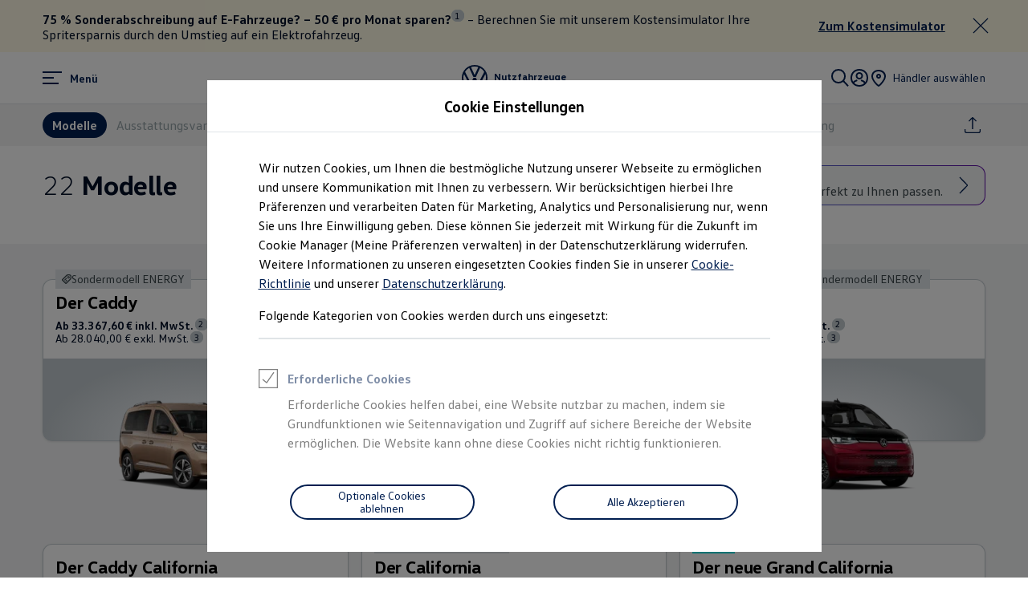

--- FILE ---
content_type: application/javascript
request_url: https://www.volkswagen-nutzfahrzeuge.de/etc.clientlibs/clientlibs/vwa-ngw18/ngw18-frontend/apps/resources/754.6e822517a85722bf.js
body_size: 12572
content:
"use strict";(self.__LOADABLE_LOADED_CHUNKS__=self.__LOADABLE_LOADED_CHUNKS__||[]).push([[754],{97082:(e,t,r)=>{r.d(t,{Z:()=>s});class s{constructor(e,t,r){this.promise=e,this.value=t,this.error=r,e.then((e=>this.value=e)).catch((e=>this.error=e))}}},11128:(e,t,r)=>{r.d(t,{a:()=>a});var s=r(7544),i=r.n(s),n=r(74993),o=r.n(n);class a{constructor(e){this.providedExternals=e;for(const[t,r]of Object.entries(e))if(!o()(r))throw new Error(`The provided version ${JSON.stringify(r)} for the external ${JSON.stringify(t)} is invalid.`)}validate(e,t){for(const[r,s]of Object.entries(e)){const e=this.providedExternals[r];if(!e)throw new Error(`The external dependency ${JSON.stringify(r)}${t?` as required by ${JSON.stringify(t)}`:""} is not provided.`);if(!i()(e,s))throw new Error(`The external dependency ${JSON.stringify(r)} ${t?`as required by ${JSON.stringify(t)} in the`:"in the required"} version range ${JSON.stringify(s)} is not satisfied. The provided version is ${JSON.stringify(e)}.`)}}}},66261:(e,t,r)=>{r.d(t,{E:()=>o});var s=r(97082),i=r(79089),n=r(29098);class o{constructor(e,t={}){this.featureServiceRegistry=e,this.options=t,this.asyncFeatureAppDefinitions=new Map,this.featureAppDefinitionsWithRegisteredOwnFeatureServices=new WeakSet,this.featureAppRetainers=new Map,this.logger=t.logger||console}getAsyncFeatureAppDefinition(e,t){const r=`${e}${t}`;let s=this.asyncFeatureAppDefinitions.get(r);return s||(s=this.createAsyncFeatureAppDefinition(e,t),this.asyncFeatureAppDefinitions.set(r,s)),s}createFeatureAppScope(e,t,r={}){const s=this.getFeatureAppRetainer(e,t,r);let i=!1;return{featureApp:s.featureApp,release:()=>{i?this.logger.warn(`The Feature App with the ID ${JSON.stringify(e)} has already been released for this scope.`):(i=!0,s.release())}}}async preloadFeatureApp(e,t){await this.getAsyncFeatureAppDefinition(e,t).promise}createAsyncFeatureAppDefinition(e,t){const{moduleLoader:r}=this.options;if(!r)throw new Error("No module loader provided.");return new s.Z(r(e,t).then((r=>{if(!(0,n.b)(r))throw new Error(i.q(e,t,this.options.moduleLoader));return this.logger.info(`The Feature App module at the url ${JSON.stringify(e)} has been successfully loaded.`),r.default})))}registerOwnFeatureServices(e,t){this.featureAppDefinitionsWithRegisteredOwnFeatureServices.has(t)||(t.ownFeatureServiceDefinitions&&this.featureServiceRegistry.registerFeatureServices(t.ownFeatureServiceDefinitions,e),this.featureAppDefinitionsWithRegisteredOwnFeatureServices.add(t))}getFeatureAppRetainer(e,t,r){let s=this.featureAppRetainers.get(e);return s?s.retain():(this.registerOwnFeatureServices(e,t),s=this.createFeatureAppRetainer(t,e,r)),s}createFeatureAppRetainer(e,t,r){var s,i;this.validateExternals(e,t);const{featureAppName:n,baseUrl:o,beforeCreate:a,config:c,done:h,parentFeatureApp:l}=r,u=this.featureServiceRegistry.bindFeatureServices(e,t,n);try{null===(i=(s=this.options).onBind)||void 0===i||i.call(s,{featureAppDefinition:e,featureAppId:t,featureAppName:n,parentFeatureApp:l})}catch(e){this.logger.error("Failed to execute onBind callback.",e)}const p={baseUrl:o,config:c,featureAppId:t,featureAppName:n,featureServices:u.featureServices,done:h};try{null==a||a(p);const r=e.create(p);this.logger.info(`The Feature App with the ID ${JSON.stringify(t)} has been successfully created.`);let s=1;const i={featureApp:r,retain:()=>{s+=1},release:()=>{s-=1,0===s&&(this.featureAppRetainers.delete(t),u.unbind())}};return this.featureAppRetainers.set(t,i),i}catch(e){throw u.unbind(),e}}validateExternals(e,t){const{externalsValidator:r}=this.options;if(!r)return;const{dependencies:s}=e;s&&s.externals&&r.validate(s.externals,t)}}},20198:(e,t,r)=>{r.d(t,{$:()=>d});var s=r(26597),i=r.n(s),n=r(7544),o=r.n(n),a=r(74993),c=r.n(a),h=r(31355),l=r(36746);function u({dependencies:e,optionalDependencies:t}){return Object.assign(Object.assign({},e&&e.featureServices),t&&t.featureServices)}function p({optionalDependencies:e},t){return Boolean(e&&e.featureServices&&e.featureServices.hasOwnProperty(t))}class d{constructor(e={}){this.options=e,this.sharedFeatureServices=new Map,this.consumerIds=new Set,this.logger=e.logger||console}registerFeatureServices(e,t){const r=function(e){const t=new Map;for(const r of e)t.set(r.id,r);return t}(e),s=function(e){const t=new Map;for(const r of e)t.set(r.id,u(r));return t}(e);for(const e of(0,l.j)(s))this.registerFeatureService(r,e,t)}bindFeatureServices(e,t,r){if(this.consumerIds.has(t))throw new Error(h.N$(t));const s=new Map,i=Object.create(null),n=u(e);for(const o of Object.keys(n)){const a=p(e,o),c=n[o],l=this.bindFeatureService(o,t,r,c,{optional:a});l&&(this.logger.info(h.U7(o,t)),s.set(o,l),i[o]=l.featureService)}this.consumerIds.add(t);let o=!1;return{featureServices:i,unbind:()=>{if(o)throw new Error(h.oO(t));o=!0,this.consumerIds.delete(t);for(const[e,r]of s.entries())try{r.unbind&&r.unbind(),this.logger.info(h.PH(e,t))}catch(r){this.logger.error(h.NU(e,t),r)}}}}getInfo(){return{consumerIds:Array.from(this.consumerIds),featureServices:[...this.sharedFeatureServices.entries()].map((([e,t])=>({id:e,versions:Object.keys(t)})))}}registerFeatureService(e,t,r){const s=e.get(t);if(!s)return;if(this.sharedFeatureServices.has(t))return void this.logger.warn(h.KH(t,r));this.validateExternals(s,t);const{featureServices:i}=this.bindFeatureServices(s,t),n=s.create({featureServices:i});n?(this.validateFeatureServiceVersions(n,t,r),this.sharedFeatureServices.set(t,n),this.logger.info(h.HX(t,r))):this.logger.info(h.Fp(t,r))}bindFeatureService(e,t,r,s,{optional:n}){const a=s&&i()(s);if(!a){const r=h.Ak(n,e,t);if(n)return void this.logger.info(r);throw new Error(r)}const c=`^${a.version}`,l=this.sharedFeatureServices.get(e);if(!l){const r=h.FQ(n,e,t);if(n)return void this.logger.info(r);throw new Error(r)}const u=Object.keys(l),p=u.find((e=>o()(e,c))),d=p?l[p]:void 0;if(!d){const r=h.ui(n,e,t,c,u);if(n)return void this.logger.info(r);throw new Error(r)}return d(t,r)}validateExternals(e,t){const{externalsValidator:r}=this.options;if(!r)return;const{dependencies:s}=e;s&&s.externals&&r.validate(s.externals,t)}validateFeatureServiceVersions(e,t,r){for(const s of Object.keys(e))if(!c()(s))throw new Error(h.XT(t,r,s))}}},79089:(e,t,r)=>{function s(e,t,r){let s=`The Feature App module at the url ${JSON.stringify(e)} ${t?`with the module type ${JSON.stringify(t)}`:"with no specific module type"} is invalid. A Feature App module must have a Feature App definition as default export. A Feature App definition is an object with at least a \`create\` method.`;return r&&r.length>1&&!t&&(s+=" Hint: The provided module loader expects an optional second parameter `moduleType`. It might need to be provided for this Feature App."),s}r.d(t,{q:()=>s})},31355:(e,t,r)=>{function s(e,t,r,s,i){return`The ${e?"optional":"required"} Feature Service ${JSON.stringify(t)} in the unsupported version range ${JSON.stringify(s)} could not be bound to consumer ${JSON.stringify(r)}. The supported versions are ${JSON.stringify(i)}.`}function i(e,t,r){return`The Feature Service ${JSON.stringify(e)} could not be registered by registrant ${JSON.stringify(t)} because it defines the invalid version ${JSON.stringify(r)}.`}function n(e,t,r){return`The ${e?"optional":"required"} Feature Service ${JSON.stringify(t)} in an invalid version could not be bound to consumer ${JSON.stringify(r)}.`}function o(e,t,r){return`The ${e?"optional":"required"} Feature Service ${JSON.stringify(t)} is not registered and therefore could not be bound to consumer ${JSON.stringify(r)}.`}function a(e,t){return`The Feature Service ${JSON.stringify(e)} could not be registered by registrant ${JSON.stringify(t)} because it returned undefined.`}function c(e,t){return`The Feature Service ${JSON.stringify(e)} has been successfully registered by registrant ${JSON.stringify(t)}.`}function h(e,t){return`The already registered Feature Service ${JSON.stringify(e)} could not be re-registered by registrant ${JSON.stringify(t)}.`}function l(e,t){return`The required Feature Service ${JSON.stringify(e)} has been successfully bound to consumer ${JSON.stringify(t)}.`}function u(e){return`All required Feature Services are already bound to consumer ${JSON.stringify(e)}.`}function p(e,t){return`The required Feature Service ${JSON.stringify(e)} could not be unbound from consumer ${JSON.stringify(t)}.`}function d(e,t){return`The required Feature Service ${JSON.stringify(e)} has been successfully unbound from consumer ${JSON.stringify(t)}.`}function f(e){return`All required Feature Services are already unbound from consumer ${JSON.stringify(e)}.`}r.d(t,{Ak:()=>n,FQ:()=>o,Fp:()=>a,HX:()=>c,KH:()=>h,N$:()=>u,NU:()=>p,PH:()=>d,U7:()=>l,XT:()=>i,oO:()=>f,ui:()=>s})},29098:(e,t,r)=>{function s(e){return!("object"!=typeof e||!e||"object"!=typeof(t=e.default)||!t||"function"!=typeof t.create);var t}r.d(t,{b:()=>s})},36746:(e,t,r)=>{r.d(t,{j:()=>n});var s=r(94633),i=r.n(s);function n(e){const t=Array.from(e.keys()),r=function(e){return Array.from(e.keys()).reduce(((t,r)=>{const s=e.get(r);if(!s)return t;const i=function(e,t){return Object.keys(t).map((r=e,e=>[r,e]));var r}(r,s);return[...t,...i]}),[])}(e),s=i()(r);return s.push(...t.filter((t=>e.has(t)&&-1===s.indexOf(t)))),s.reverse()}},55235:(e,t,r)=>{const s=Symbol("SemVer ANY");class i{static get ANY(){return s}constructor(e,t){if(t=n(t),e instanceof i){if(e.loose===!!t.loose)return e;e=e.value}e=e.trim().split(/\s+/).join(" "),h("comparator",e,t),this.options=t,this.loose=!!t.loose,this.parse(e),this.semver===s?this.value="":this.value=this.operator+this.semver.version,h("comp",this)}parse(e){const t=this.options.loose?o[a.COMPARATORLOOSE]:o[a.COMPARATOR],r=e.match(t);if(!r)throw new TypeError(`Invalid comparator: ${e}`);this.operator=void 0!==r[1]?r[1]:"","="===this.operator&&(this.operator=""),r[2]?this.semver=new l(r[2],this.options.loose):this.semver=s}toString(){return this.value}test(e){if(h("Comparator.test",e,this.options.loose),this.semver===s||e===s)return!0;if("string"==typeof e)try{e=new l(e,this.options)}catch(e){return!1}return c(e,this.operator,this.semver,this.options)}intersects(e,t){if(!(e instanceof i))throw new TypeError("a Comparator is required");return""===this.operator?""===this.value||new u(e.value,t).test(this.value):""===e.operator?""===e.value||new u(this.value,t).test(e.semver):!((t=n(t)).includePrerelease&&("<0.0.0-0"===this.value||"<0.0.0-0"===e.value)||!t.includePrerelease&&(this.value.startsWith("<0.0.0")||e.value.startsWith("<0.0.0"))||(!this.operator.startsWith(">")||!e.operator.startsWith(">"))&&(!this.operator.startsWith("<")||!e.operator.startsWith("<"))&&(this.semver.version!==e.semver.version||!this.operator.includes("=")||!e.operator.includes("="))&&!(c(this.semver,"<",e.semver,t)&&this.operator.startsWith(">")&&e.operator.startsWith("<"))&&!(c(this.semver,">",e.semver,t)&&this.operator.startsWith("<")&&e.operator.startsWith(">")))}}e.exports=i;const n=r(38468),{safeRe:o,t:a}=r(85468),c=r(33929),h=r(65662),l=r(47903),u=r(69784)},69784:(e,t,r)=>{const s=/\s+/g;class i{constructor(e,t){if(t=o(t),e instanceof i)return e.loose===!!t.loose&&e.includePrerelease===!!t.includePrerelease?e:new i(e.raw,t);if(e instanceof a)return this.raw=e.value,this.set=[[e]],this.formatted=void 0,this;if(this.options=t,this.loose=!!t.loose,this.includePrerelease=!!t.includePrerelease,this.raw=e.trim().replace(s," "),this.set=this.raw.split("||").map((e=>this.parseRange(e.trim()))).filter((e=>e.length)),!this.set.length)throw new TypeError(`Invalid SemVer Range: ${this.raw}`);if(this.set.length>1){const e=this.set[0];if(this.set=this.set.filter((e=>!m(e[0]))),0===this.set.length)this.set=[e];else if(this.set.length>1)for(const e of this.set)if(1===e.length&&y(e[0])){this.set=[e];break}}this.formatted=void 0}get range(){if(void 0===this.formatted){this.formatted="";for(let e=0;e<this.set.length;e++){e>0&&(this.formatted+="||");const t=this.set[e];for(let e=0;e<t.length;e++)e>0&&(this.formatted+=" "),this.formatted+=t[e].toString().trim()}}return this.formatted}format(){return this.range}toString(){return this.range}parseRange(e){const t=((this.options.includePrerelease&&E)|(this.options.loose&&g))+":"+e,r=n.get(t);if(r)return r;const s=this.options.loose,i=s?l[u.HYPHENRANGELOOSE]:l[u.HYPHENRANGE];e=e.replace(i,T(this.options.includePrerelease)),c("hyphen replace",e),e=e.replace(l[u.COMPARATORTRIM],p),c("comparator trim",e),e=e.replace(l[u.TILDETRIM],d),c("tilde trim",e),e=e.replace(l[u.CARETTRIM],f),c("caret trim",e);let o=e.split(" ").map((e=>S(e,this.options))).join(" ").split(/\s+/).map((e=>b(e,this.options)));s&&(o=o.filter((e=>(c("loose invalid filter",e,this.options),!!e.match(l[u.COMPARATORLOOSE]))))),c("range list",o);const h=new Map,y=o.map((e=>new a(e,this.options)));for(const e of y){if(m(e))return[e];h.set(e.value,e)}h.size>1&&h.has("")&&h.delete("");const $=[...h.values()];return n.set(t,$),$}intersects(e,t){if(!(e instanceof i))throw new TypeError("a Range is required");return this.set.some((r=>$(r,t)&&e.set.some((e=>$(e,t)&&r.every((r=>e.every((e=>r.intersects(e,t)))))))))}test(e){if(!e)return!1;if("string"==typeof e)try{e=new h(e,this.options)}catch(e){return!1}for(let t=0;t<this.set.length;t++)if(F(this.set[t],e,this.options))return!0;return!1}}e.exports=i;const n=new(r(60861)),o=r(38468),a=r(55235),c=r(65662),h=r(47903),{safeRe:l,t:u,comparatorTrimReplace:p,tildeTrimReplace:d,caretTrimReplace:f}=r(85468),{FLAG_INCLUDE_PRERELEASE:E,FLAG_LOOSE:g}=r(63046),m=e=>"<0.0.0-0"===e.value,y=e=>""===e.value,$=(e,t)=>{let r=!0;const s=e.slice();let i=s.pop();for(;r&&s.length;)r=s.every((e=>i.intersects(e,t))),i=s.pop();return r},S=(e,t)=>(c("comp",e,t),e=O(e,t),c("caret",e),e=v(e,t),c("tildes",e),e=I(e,t),c("xrange",e),e=w(e,t),c("stars",e),e),A=e=>!e||"x"===e.toLowerCase()||"*"===e,v=(e,t)=>e.trim().split(/\s+/).map((e=>R(e,t))).join(" "),R=(e,t)=>{const r=t.loose?l[u.TILDELOOSE]:l[u.TILDE];return e.replace(r,((t,r,s,i,n)=>{let o;return c("tilde",e,t,r,s,i,n),A(r)?o="":A(s)?o=`>=${r}.0.0 <${+r+1}.0.0-0`:A(i)?o=`>=${r}.${s}.0 <${r}.${+s+1}.0-0`:n?(c("replaceTilde pr",n),o=`>=${r}.${s}.${i}-${n} <${r}.${+s+1}.0-0`):o=`>=${r}.${s}.${i} <${r}.${+s+1}.0-0`,c("tilde return",o),o}))},O=(e,t)=>e.trim().split(/\s+/).map((e=>N(e,t))).join(" "),N=(e,t)=>{c("caret",e,t);const r=t.loose?l[u.CARETLOOSE]:l[u.CARET],s=t.includePrerelease?"-0":"";return e.replace(r,((t,r,i,n,o)=>{let a;return c("caret",e,t,r,i,n,o),A(r)?a="":A(i)?a=`>=${r}.0.0${s} <${+r+1}.0.0-0`:A(n)?a="0"===r?`>=${r}.${i}.0${s} <${r}.${+i+1}.0-0`:`>=${r}.${i}.0${s} <${+r+1}.0.0-0`:o?(c("replaceCaret pr",o),a="0"===r?"0"===i?`>=${r}.${i}.${n}-${o} <${r}.${i}.${+n+1}-0`:`>=${r}.${i}.${n}-${o} <${r}.${+i+1}.0-0`:`>=${r}.${i}.${n}-${o} <${+r+1}.0.0-0`):(c("no pr"),a="0"===r?"0"===i?`>=${r}.${i}.${n}${s} <${r}.${i}.${+n+1}-0`:`>=${r}.${i}.${n}${s} <${r}.${+i+1}.0-0`:`>=${r}.${i}.${n} <${+r+1}.0.0-0`),c("caret return",a),a}))},I=(e,t)=>(c("replaceXRanges",e,t),e.split(/\s+/).map((e=>L(e,t))).join(" ")),L=(e,t)=>{e=e.trim();const r=t.loose?l[u.XRANGELOOSE]:l[u.XRANGE];return e.replace(r,((r,s,i,n,o,a)=>{c("xRange",e,r,s,i,n,o,a);const h=A(i),l=h||A(n),u=l||A(o),p=u;return"="===s&&p&&(s=""),a=t.includePrerelease?"-0":"",h?r=">"===s||"<"===s?"<0.0.0-0":"*":s&&p?(l&&(n=0),o=0,">"===s?(s=">=",l?(i=+i+1,n=0,o=0):(n=+n+1,o=0)):"<="===s&&(s="<",l?i=+i+1:n=+n+1),"<"===s&&(a="-0"),r=`${s+i}.${n}.${o}${a}`):l?r=`>=${i}.0.0${a} <${+i+1}.0.0-0`:u&&(r=`>=${i}.${n}.0${a} <${i}.${+n+1}.0-0`),c("xRange return",r),r}))},w=(e,t)=>(c("replaceStars",e,t),e.trim().replace(l[u.STAR],"")),b=(e,t)=>(c("replaceGTE0",e,t),e.trim().replace(l[t.includePrerelease?u.GTE0PRE:u.GTE0],"")),T=e=>(t,r,s,i,n,o,a,c,h,l,u,p)=>`${r=A(s)?"":A(i)?`>=${s}.0.0${e?"-0":""}`:A(n)?`>=${s}.${i}.0${e?"-0":""}`:o?`>=${r}`:`>=${r}${e?"-0":""}`} ${c=A(h)?"":A(l)?`<${+h+1}.0.0-0`:A(u)?`<${h}.${+l+1}.0-0`:p?`<=${h}.${l}.${u}-${p}`:e?`<${h}.${l}.${+u+1}-0`:`<=${c}`}`.trim(),F=(e,t,r)=>{for(let r=0;r<e.length;r++)if(!e[r].test(t))return!1;if(t.prerelease.length&&!r.includePrerelease){for(let r=0;r<e.length;r++)if(c(e[r].semver),e[r].semver!==a.ANY&&e[r].semver.prerelease.length>0){const s=e[r].semver;if(s.major===t.major&&s.minor===t.minor&&s.patch===t.patch)return!0}return!1}return!0}},47903:(e,t,r)=>{const s=r(65662),{MAX_LENGTH:i,MAX_SAFE_INTEGER:n}=r(63046),{safeRe:o,t:a}=r(85468),c=r(38468),{compareIdentifiers:h}=r(34498);class l{constructor(e,t){if(t=c(t),e instanceof l){if(e.loose===!!t.loose&&e.includePrerelease===!!t.includePrerelease)return e;e=e.version}else if("string"!=typeof e)throw new TypeError(`Invalid version. Must be a string. Got type "${typeof e}".`);if(e.length>i)throw new TypeError(`version is longer than ${i} characters`);s("SemVer",e,t),this.options=t,this.loose=!!t.loose,this.includePrerelease=!!t.includePrerelease;const r=e.trim().match(t.loose?o[a.LOOSE]:o[a.FULL]);if(!r)throw new TypeError(`Invalid Version: ${e}`);if(this.raw=e,this.major=+r[1],this.minor=+r[2],this.patch=+r[3],this.major>n||this.major<0)throw new TypeError("Invalid major version");if(this.minor>n||this.minor<0)throw new TypeError("Invalid minor version");if(this.patch>n||this.patch<0)throw new TypeError("Invalid patch version");r[4]?this.prerelease=r[4].split(".").map((e=>{if(/^[0-9]+$/.test(e)){const t=+e;if(t>=0&&t<n)return t}return e})):this.prerelease=[],this.build=r[5]?r[5].split("."):[],this.format()}format(){return this.version=`${this.major}.${this.minor}.${this.patch}`,this.prerelease.length&&(this.version+=`-${this.prerelease.join(".")}`),this.version}toString(){return this.version}compare(e){if(s("SemVer.compare",this.version,this.options,e),!(e instanceof l)){if("string"==typeof e&&e===this.version)return 0;e=new l(e,this.options)}return e.version===this.version?0:this.compareMain(e)||this.comparePre(e)}compareMain(e){return e instanceof l||(e=new l(e,this.options)),h(this.major,e.major)||h(this.minor,e.minor)||h(this.patch,e.patch)}comparePre(e){if(e instanceof l||(e=new l(e,this.options)),this.prerelease.length&&!e.prerelease.length)return-1;if(!this.prerelease.length&&e.prerelease.length)return 1;if(!this.prerelease.length&&!e.prerelease.length)return 0;let t=0;do{const r=this.prerelease[t],i=e.prerelease[t];if(s("prerelease compare",t,r,i),void 0===r&&void 0===i)return 0;if(void 0===i)return 1;if(void 0===r)return-1;if(r!==i)return h(r,i)}while(++t)}compareBuild(e){e instanceof l||(e=new l(e,this.options));let t=0;do{const r=this.build[t],i=e.build[t];if(s("build compare",t,r,i),void 0===r&&void 0===i)return 0;if(void 0===i)return 1;if(void 0===r)return-1;if(r!==i)return h(r,i)}while(++t)}inc(e,t,r){if(e.startsWith("pre")){if(!t&&!1===r)throw new Error("invalid increment argument: identifier is empty");if(t){const e=`-${t}`.match(this.options.loose?o[a.PRERELEASELOOSE]:o[a.PRERELEASE]);if(!e||e[1]!==t)throw new Error(`invalid identifier: ${t}`)}}switch(e){case"premajor":this.prerelease.length=0,this.patch=0,this.minor=0,this.major++,this.inc("pre",t,r);break;case"preminor":this.prerelease.length=0,this.patch=0,this.minor++,this.inc("pre",t,r);break;case"prepatch":this.prerelease.length=0,this.inc("patch",t,r),this.inc("pre",t,r);break;case"prerelease":0===this.prerelease.length&&this.inc("patch",t,r),this.inc("pre",t,r);break;case"release":if(0===this.prerelease.length)throw new Error(`version ${this.raw} is not a prerelease`);this.prerelease.length=0;break;case"major":0===this.minor&&0===this.patch&&0!==this.prerelease.length||this.major++,this.minor=0,this.patch=0,this.prerelease=[];break;case"minor":0===this.patch&&0!==this.prerelease.length||this.minor++,this.patch=0,this.prerelease=[];break;case"patch":0===this.prerelease.length&&this.patch++,this.prerelease=[];break;case"pre":{const e=Number(r)?1:0;if(0===this.prerelease.length)this.prerelease=[e];else{let s=this.prerelease.length;for(;--s>=0;)"number"==typeof this.prerelease[s]&&(this.prerelease[s]++,s=-2);if(-1===s){if(t===this.prerelease.join(".")&&!1===r)throw new Error("invalid increment argument: identifier already exists");this.prerelease.push(e)}}if(t){let s=[t,e];!1===r&&(s=[t]),0===h(this.prerelease[0],t)?isNaN(this.prerelease[1])&&(this.prerelease=s):this.prerelease=s}break}default:throw new Error(`invalid increment argument: ${e}`)}return this.raw=this.format(),this.build.length&&(this.raw+=`+${this.build.join(".")}`),this}}e.exports=l},33929:(e,t,r)=>{const s=r(69204),i=r(77374),n=r(49795),o=r(61436),a=r(49454),c=r(23478);e.exports=(e,t,r,h)=>{switch(t){case"===":return"object"==typeof e&&(e=e.version),"object"==typeof r&&(r=r.version),e===r;case"!==":return"object"==typeof e&&(e=e.version),"object"==typeof r&&(r=r.version),e!==r;case"":case"=":case"==":return s(e,r,h);case"!=":return i(e,r,h);case">":return n(e,r,h);case">=":return o(e,r,h);case"<":return a(e,r,h);case"<=":return c(e,r,h);default:throw new TypeError(`Invalid operator: ${t}`)}}},26597:(e,t,r)=>{const s=r(47903),i=r(8395),{safeRe:n,t:o}=r(85468);e.exports=(e,t)=>{if(e instanceof s)return e;if("number"==typeof e&&(e=String(e)),"string"!=typeof e)return null;let r=null;if((t=t||{}).rtl){const s=t.includePrerelease?n[o.COERCERTLFULL]:n[o.COERCERTL];let i;for(;(i=s.exec(e))&&(!r||r.index+r[0].length!==e.length);)r&&i.index+i[0].length===r.index+r[0].length||(r=i),s.lastIndex=i.index+i[1].length+i[2].length;s.lastIndex=-1}else r=e.match(t.includePrerelease?n[o.COERCEFULL]:n[o.COERCE]);if(null===r)return null;const a=r[2],c=r[3]||"0",h=r[4]||"0",l=t.includePrerelease&&r[5]?`-${r[5]}`:"",u=t.includePrerelease&&r[6]?`+${r[6]}`:"";return i(`${a}.${c}.${h}${l}${u}`,t)}},77966:(e,t,r)=>{const s=r(47903);e.exports=(e,t,r)=>new s(e,r).compare(new s(t,r))},69204:(e,t,r)=>{const s=r(77966);e.exports=(e,t,r)=>0===s(e,t,r)},49795:(e,t,r)=>{const s=r(77966);e.exports=(e,t,r)=>s(e,t,r)>0},61436:(e,t,r)=>{const s=r(77966);e.exports=(e,t,r)=>s(e,t,r)>=0},49454:(e,t,r)=>{const s=r(77966);e.exports=(e,t,r)=>s(e,t,r)<0},23478:(e,t,r)=>{const s=r(77966);e.exports=(e,t,r)=>s(e,t,r)<=0},77374:(e,t,r)=>{const s=r(77966);e.exports=(e,t,r)=>0!==s(e,t,r)},8395:(e,t,r)=>{const s=r(47903);e.exports=(e,t,r=!1)=>{if(e instanceof s)return e;try{return new s(e,t)}catch(e){if(!r)return null;throw e}}},7544:(e,t,r)=>{const s=r(69784);e.exports=(e,t,r)=>{try{t=new s(t,r)}catch(e){return!1}return t.test(e)}},74993:(e,t,r)=>{const s=r(8395);e.exports=(e,t)=>{const r=s(e,t);return r?r.version:null}},63046:e=>{const t=Number.MAX_SAFE_INTEGER||9007199254740991;e.exports={MAX_LENGTH:256,MAX_SAFE_COMPONENT_LENGTH:16,MAX_SAFE_BUILD_LENGTH:250,MAX_SAFE_INTEGER:t,RELEASE_TYPES:["major","premajor","minor","preminor","patch","prepatch","prerelease"],SEMVER_SPEC_VERSION:"2.0.0",FLAG_INCLUDE_PRERELEASE:1,FLAG_LOOSE:2}},65662:e=>{const t="object"==typeof process&&process.env&&process.env.NODE_DEBUG&&/\bsemver\b/i.test(process.env.NODE_DEBUG)?(...e)=>console.error("SEMVER",...e):()=>{};e.exports=t},34498:e=>{const t=/^[0-9]+$/,r=(e,r)=>{const s=t.test(e),i=t.test(r);return s&&i&&(e=+e,r=+r),e===r?0:s&&!i?-1:i&&!s?1:e<r?-1:1};e.exports={compareIdentifiers:r,rcompareIdentifiers:(e,t)=>r(t,e)}},60861:e=>{e.exports=class{constructor(){this.max=1e3,this.map=new Map}get(e){const t=this.map.get(e);return void 0===t?void 0:(this.map.delete(e),this.map.set(e,t),t)}delete(e){return this.map.delete(e)}set(e,t){if(!this.delete(e)&&void 0!==t){if(this.map.size>=this.max){const e=this.map.keys().next().value;this.delete(e)}this.map.set(e,t)}return this}}},38468:e=>{const t=Object.freeze({loose:!0}),r=Object.freeze({});e.exports=e=>e?"object"!=typeof e?t:e:r},85468:(e,t,r)=>{const{MAX_SAFE_COMPONENT_LENGTH:s,MAX_SAFE_BUILD_LENGTH:i,MAX_LENGTH:n}=r(63046),o=r(65662),a=(t=e.exports={}).re=[],c=t.safeRe=[],h=t.src=[],l=t.safeSrc=[],u=t.t={};let p=0;const d="[a-zA-Z0-9-]",f=[["\\s",1],["\\d",n],[d,i]],E=(e,t,r)=>{const s=(e=>{for(const[t,r]of f)e=e.split(`${t}*`).join(`${t}{0,${r}}`).split(`${t}+`).join(`${t}{1,${r}}`);return e})(t),i=p++;o(e,i,t),u[e]=i,h[i]=t,l[i]=s,a[i]=new RegExp(t,r?"g":void 0),c[i]=new RegExp(s,r?"g":void 0)};E("NUMERICIDENTIFIER","0|[1-9]\\d*"),E("NUMERICIDENTIFIERLOOSE","\\d+"),E("NONNUMERICIDENTIFIER",`\\d*[a-zA-Z-]${d}*`),E("MAINVERSION",`(${h[u.NUMERICIDENTIFIER]})\\.(${h[u.NUMERICIDENTIFIER]})\\.(${h[u.NUMERICIDENTIFIER]})`),E("MAINVERSIONLOOSE",`(${h[u.NUMERICIDENTIFIERLOOSE]})\\.(${h[u.NUMERICIDENTIFIERLOOSE]})\\.(${h[u.NUMERICIDENTIFIERLOOSE]})`),E("PRERELEASEIDENTIFIER",`(?:${h[u.NONNUMERICIDENTIFIER]}|${h[u.NUMERICIDENTIFIER]})`),E("PRERELEASEIDENTIFIERLOOSE",`(?:${h[u.NONNUMERICIDENTIFIER]}|${h[u.NUMERICIDENTIFIERLOOSE]})`),E("PRERELEASE",`(?:-(${h[u.PRERELEASEIDENTIFIER]}(?:\\.${h[u.PRERELEASEIDENTIFIER]})*))`),E("PRERELEASELOOSE",`(?:-?(${h[u.PRERELEASEIDENTIFIERLOOSE]}(?:\\.${h[u.PRERELEASEIDENTIFIERLOOSE]})*))`),E("BUILDIDENTIFIER",`${d}+`),E("BUILD",`(?:\\+(${h[u.BUILDIDENTIFIER]}(?:\\.${h[u.BUILDIDENTIFIER]})*))`),E("FULLPLAIN",`v?${h[u.MAINVERSION]}${h[u.PRERELEASE]}?${h[u.BUILD]}?`),E("FULL",`^${h[u.FULLPLAIN]}$`),E("LOOSEPLAIN",`[v=\\s]*${h[u.MAINVERSIONLOOSE]}${h[u.PRERELEASELOOSE]}?${h[u.BUILD]}?`),E("LOOSE",`^${h[u.LOOSEPLAIN]}$`),E("GTLT","((?:<|>)?=?)"),E("XRANGEIDENTIFIERLOOSE",`${h[u.NUMERICIDENTIFIERLOOSE]}|x|X|\\*`),E("XRANGEIDENTIFIER",`${h[u.NUMERICIDENTIFIER]}|x|X|\\*`),E("XRANGEPLAIN",`[v=\\s]*(${h[u.XRANGEIDENTIFIER]})(?:\\.(${h[u.XRANGEIDENTIFIER]})(?:\\.(${h[u.XRANGEIDENTIFIER]})(?:${h[u.PRERELEASE]})?${h[u.BUILD]}?)?)?`),E("XRANGEPLAINLOOSE",`[v=\\s]*(${h[u.XRANGEIDENTIFIERLOOSE]})(?:\\.(${h[u.XRANGEIDENTIFIERLOOSE]})(?:\\.(${h[u.XRANGEIDENTIFIERLOOSE]})(?:${h[u.PRERELEASELOOSE]})?${h[u.BUILD]}?)?)?`),E("XRANGE",`^${h[u.GTLT]}\\s*${h[u.XRANGEPLAIN]}$`),E("XRANGELOOSE",`^${h[u.GTLT]}\\s*${h[u.XRANGEPLAINLOOSE]}$`),E("COERCEPLAIN",`(^|[^\\d])(\\d{1,${s}})(?:\\.(\\d{1,${s}}))?(?:\\.(\\d{1,${s}}))?`),E("COERCE",`${h[u.COERCEPLAIN]}(?:$|[^\\d])`),E("COERCEFULL",h[u.COERCEPLAIN]+`(?:${h[u.PRERELEASE]})?`+`(?:${h[u.BUILD]})?(?:$|[^\\d])`),E("COERCERTL",h[u.COERCE],!0),E("COERCERTLFULL",h[u.COERCEFULL],!0),E("LONETILDE","(?:~>?)"),E("TILDETRIM",`(\\s*)${h[u.LONETILDE]}\\s+`,!0),t.tildeTrimReplace="$1~",E("TILDE",`^${h[u.LONETILDE]}${h[u.XRANGEPLAIN]}$`),E("TILDELOOSE",`^${h[u.LONETILDE]}${h[u.XRANGEPLAINLOOSE]}$`),E("LONECARET","(?:\\^)"),E("CARETTRIM",`(\\s*)${h[u.LONECARET]}\\s+`,!0),t.caretTrimReplace="$1^",E("CARET",`^${h[u.LONECARET]}${h[u.XRANGEPLAIN]}$`),E("CARETLOOSE",`^${h[u.LONECARET]}${h[u.XRANGEPLAINLOOSE]}$`),E("COMPARATORLOOSE",`^${h[u.GTLT]}\\s*(${h[u.LOOSEPLAIN]})$|^$`),E("COMPARATOR",`^${h[u.GTLT]}\\s*(${h[u.FULLPLAIN]})$|^$`),E("COMPARATORTRIM",`(\\s*)${h[u.GTLT]}\\s*(${h[u.LOOSEPLAIN]}|${h[u.XRANGEPLAIN]})`,!0),t.comparatorTrimReplace="$1$2$3",E("HYPHENRANGE",`^\\s*(${h[u.XRANGEPLAIN]})\\s+-\\s+(${h[u.XRANGEPLAIN]})\\s*$`),E("HYPHENRANGELOOSE",`^\\s*(${h[u.XRANGEPLAINLOOSE]})\\s+-\\s+(${h[u.XRANGEPLAINLOOSE]})\\s*$`),E("STAR","(<|>)?=?\\s*\\*"),E("GTE0","^\\s*>=\\s*0\\.0\\.0\\s*$"),E("GTE0PRE","^\\s*>=\\s*0\\.0\\.0-0\\s*$")},53933:(e,t,r)=>{r.d(t,{fW:()=>a,fc:()=>o,hw:()=>c});var s=r(55648),i=r(42928);function n(e){return JSON.parse(e)}function o(e,t){return n(e)[t]}function a(e){return new i._(e.search)}function c(e,t,r,i){const o=a(e),c=function(e,t,r){return s=Object.assign(Object.assign({},n(e||"{}")),{[t]:r}),JSON.stringify(s);var s}(o.get(i),r,s.Ep(t));return o.set(i,c),{pathname:e.pathname,search:(h=o,`?${h.toString()}`),hash:e.hash};var h}},94907:(e,t,r)=>{r.d(t,{Wq:()=>v});var s=r(55648),i=r(78273);function n(e,t=""){const r="string"==typeof e?e:s.Ep(e),{pathname:n="",search:o="",hash:a=""}=s.cP(r.startsWith("/")?r:(0,i.Z)(r,t));return{pathname:n,search:o,hash:a}}function o(){return Math.random().toString(36).slice(2,8)}class a{constructor(e,t){this.rootHistory=e,this.rootLocationTransformer=t,this.rootHistoryV2={get length(){try{return window.history.length}catch(e){return 1}},get location(){return e.location},push(t){const r=c(t,e.location);e.push(r,t.state)},replace(t){const r=c(t,e.location);e.replace(r,t.state)},createHref:t=>e.createHref(t),listen:t=>e.listen((({location:e,action:r})=>t(e,r)))}}get rootLocation(){return this.rootHistory.location}push(e,t){const{pathname:r,search:s,hash:i,state:n}=this.createRootLocation(e,t);this.rootHistory.push({pathname:r,search:s,hash:i},n)}replace(e,t){const{pathname:r,search:s,hash:i,state:n}=this.createRootLocation(e,t);this.rootHistory.replace({pathname:r,search:s,hash:i},n)}createHref(e,t){const{pathname:r,search:s,hash:i}=this.createRootLocation(e,t);return this.rootHistory.createHref({pathname:r,search:s,hash:i})}getConsumerLocation(e){var t;const r=this.rootLocationTransformer.getConsumerPathFromRootLocation(this.rootLocation,e)||"/",{state:i,key:a}=(null===(t=this.rootLocation.state)||void 0===t?void 0:t[e])||{state:void 0,key:o()};return Object.assign(Object.assign({},n(s.cP(r))),{state:i,key:a})}listenForRootLocationChange(e){return this.rootHistory.listen((({action:t})=>{e(t)}))}createNewRootLocationForMultipleConsumers(...e){let t={pathname:"/"};if(this.rootLocationTransformer.createNewRootLocationForMultipleConsumers)t=this.rootLocationTransformer.createNewRootLocationForMultipleConsumers(...e);else for(const r of e)t=this.rootLocationTransformer.createRootLocation(t,r.location,r.historyKey);const r={};for(const{historyKey:t,state:s}of e)r[t]={state:s,key:o()};return Object.assign(Object.assign({},n(t)),{state:r})}createRootLocation(e,t){const r=this.rootLocationTransformer.createRootLocation(this.rootLocation,t,e),{state:s,key:i=o()}=t;return Object.assign(Object.assign({},n(r)),{state:Object.assign(Object.assign({},this.rootLocation.state),{[e]:{state:s,key:i}})})}}function c(e,t){return void 0!==e.pathname?e:void 0!==e.search?{pathname:t.pathname,search:e.search,hash:e.hash}:{pathname:t.pathname,search:t.search,hash:e.hash}}function h(e){if(function(e){return/^https?:\/\//.test(e)}(e)){const{pathname:t,search:r}=new URL(e);return{pathname:t,search:r}}return s.cP(e)}var l=r(64063),u=r.n(l);class p{constructor(e,t,r){this.context=e,this.historyKey=t,this.historyMultiplexer=r,this.action=s.aU.Pop;const{pathname:i,search:n,hash:o,state:a,key:c}=r.getConsumerLocation(t);this.location={pathname:i.startsWith("/")?i:`/${i}`,search:n,hash:o,state:a,key:c},this.push=this.push.bind(this),this.replace=this.replace.bind(this),this.go=this.go.bind(this),this.back=this.back.bind(this),this.forward=this.forward.bind(this),this.block=this.block.bind(this),this.createHref=this.createHref.bind(this)}push(e,t){this.location=this.createLocation(e,t),this.historyMultiplexer.push(this.historyKey,this.location),this.action=s.aU.Push}replace(e,t){this.location=this.createLocation(e,t),this.historyMultiplexer.replace(this.historyKey,this.location),this.action=s.aU.Replace}go(){this.context.logger.warn("history.go() is not supported.")}back(){this.context.logger.warn("history.back() is not supported.")}forward(){this.context.logger.warn("history.forward() is not supported.")}block(){return this.context.logger.warn("history.block() is not supported."),()=>{}}createHref(e){return this.historyMultiplexer.createHref(this.historyKey,n(e,s.Ep(this.location)))}createLocation(e,t){return Object.assign(Object.assign({},n(e,this.location.pathname)),{state:t,key:o()})}}class d extends p{constructor(e,t,r){super(e,t,r),this.listeners=new Set,this.unregisterCallbacks=[],this.browserUnregister=r.listenForRootLocationChange((e=>{this.handleRootLocationChange(e)})),this.listen=this.listen.bind(this),this.push=this.push.bind(this),this.replace=this.replace.bind(this)}destroy(){this.browserUnregister(),this.unregisterCallbacks.forEach((e=>e()))}listen(e){this.listeners.add(e);const t=()=>{this.listeners.delete(e)};return this.unregisterCallbacks.push(t),t}push(e,t){super.push(e,t),this.notifyListeners()}replace(e,t){super.replace(e,t),this.notifyListeners()}notifyListeners(){for(const e of this.listeners)e({location:this.location,action:this.action})}handleRootLocationChange(e){const t=this.historyMultiplexer.getConsumerLocation(this.historyKey);this.matches(t)||(this.location=t,this.action=e,this.notifyListeners())}matches(e){return s.Ep(e)===s.Ep(this.location)&&u()(e.state,this.location.state)}}function f(e,t){return{get length(){return"undefined"==typeof window?1:window.history.length},get action(){return t.action},get location(){return t.location},push:(e,r)=>{if("string"==typeof e){const s=E(e,t);t.push(s,r)}else{const{pathname:r,search:s,hash:i,state:n}=e;t.push({pathname:r,search:s,hash:i},n)}},replace:(e,r)=>{if("string"==typeof e){const s=E(e,t);t.replace(s,r)}else{const{pathname:r,search:s,hash:i,state:n}=e;t.replace({pathname:r,search:s,hash:i},n)}},go:()=>{e.logger.warn("history.go() is not supported.")},goBack:()=>{e.logger.warn("history.goBack() is not supported.")},goForward:()=>{e.logger.warn("history.goForward() is not supported.")},block:()=>(e.logger.warn("history.block() is not supported."),()=>{}),listen:e=>t.listen((({location:t,action:r})=>e(t,r))),createHref:e=>t.createHref(e)}}function E(e,t){return e.startsWith("?")?t.location.pathname+e:e.startsWith("#")?t.location.pathname+t.location.search+e:e}class g extends p{constructor(e,t,r){super(e,t,r),this.listen=this.listen.bind(this)}listen(){return this.context.logger.warn("history.listen() is not supported."),()=>{}}}function m(e,t,r){const{getHistoryKey:s}=r;return(r,i)=>{const n=s({consumerId:r,consumerName:i});let o,a,c=()=>{};return{featureService:{createBrowserHistory:()=>{if(o)e.logger.warn(`createBrowserHistory was called multiple times by consumer ${JSON.stringify(r)}. Returning the same history instance as before.`);else{const r=new d(e,n,t.browserHistoryMultiplexer);c=()=>r.destroy(),o=f(e,r)}return o},createStaticHistory:()=>(a?e.logger.warn(`createStaticHistory was called multiple times by consumer ${JSON.stringify(r)}. Returning the same history instance as before.`):a=f(e,new g(e,n,t.staticHistoryMultiplexer)),a),get staticRootLocation(){return t.staticHistoryMultiplexer.rootLocation}},unbind:()=>{c()}}}}function y(e,t,r,s){return{historyKey:t,history:f(e,r),rootHistory:s.rootHistoryV2,createNewRootLocationForMultipleConsumers:(...e)=>s.createNewRootLocationForMultipleConsumers(...e.map((({historyKey:e,location:{pathname:t,search:r,hash:s,state:i}})=>({historyKey:e,location:{pathname:t,search:r,hash:s},state:i}))))}}function $(e,t,r){const{mode:s,getHistoryKey:i}=r;return(r,n)=>{const o=i({consumerId:r,consumerName:n});return"browser"===s?function(e,t,r){const s=new d(e,r,t.browserHistoryMultiplexer);return{featureService:y(e,r,s,t.browserHistoryMultiplexer),unbind:()=>{s.destroy()}}}(e,t,o):function(e,t,r){return{featureService:y(e,r,new g(e,r,t.staticHistoryMultiplexer),t.staticHistoryMultiplexer)}}(e,t,o)}}function S(e,t,r){return{historyKey:e,history:t,rootHistory:r.rootHistory,createNewRootLocationForMultipleConsumers:(...e)=>r.createNewRootLocationForMultipleConsumers(...e)}}function A(e,t,r){const{mode:s,getHistoryKey:i}=r;return(r,n)=>{const o=i({consumerId:r,consumerName:n});return"browser"===s?function(e,t,r){const s=new d(e,r,t.browserHistoryMultiplexer);return{featureService:S(r,s,t.browserHistoryMultiplexer),unbind:()=>{s.destroy()}}}(e,t,o):function(e,t,r){return{featureService:S(r,new g(e,r,t.staticHistoryMultiplexer),t.staticHistoryMultiplexer)}}(e,t,o)}}function v(e,t={}){const{mode:r="browser",getHistoryKey:i=({consumerId:e})=>e}=t;return{id:"s2:history",optionalDependencies:{featureServices:{"s2:logger":"^1.0.0","s2:server-request":"^1.0.0"}},create:t=>{const n={logger:(o=t.featureServices)["s2:logger"]||console,serverRequest:o["s2:server-request"]};var o;const c=function(e,t){let r,i;return{get browserHistoryMultiplexer(){return r||(r=new a(s.lX(),t)),r},get staticHistoryMultiplexer(){if(!i){if(!e.serverRequest)throw new Error("Static history can not be created without a server request.");i=new a(s.PP({initialEntries:[h(e.serverRequest.url)],initialIndex:0}),t)}return i}}}(n,e);return{"1.0.0":m(n,c,{getHistoryKey:i}),"2.0.0":$(n,c,{mode:r,getHistoryKey:i}),"3.0.0":A(n,c,{mode:r,getHistoryKey:i})}}}}},42928:(__unused_webpack_module,__webpack_exports__,__webpack_require__)=>{__webpack_require__.d(__webpack_exports__,{_:()=>URLSearchParamsPonyfill});const URLSearchParamsPonyfill="undefined"==typeof URLSearchParams&&"undefined"==typeof window?eval("require")("url").URLSearchParams:URLSearchParams},11226:(e,t,r)=>{function s(e=()=>console){return{id:"s2:logger",create:()=>({"1.0.0":(t,r)=>({featureService:e(t,r)})})}}r.d(t,{A:()=>s})},3209:(e,t,r)=>{function s(e){for(const t of Object.keys(e))System.register(t,[],(r=>(r(e[t]),{})))}async function i(e){const t=await System.import(function(e){return/^https?:\/\//.test(e)||/^\.?\//.test(e)?e:`./${e}`}(e));return t.__esModule?t.default:t}r.d(t,{Z:()=>i,n:()=>s}),r(11707),r(85015),r(15161)},48618:(e,t,r)=>{r.d(t,{I:()=>a});var s=r(67294),i=r(13680),n=r(6611),o=r(57380);function a(e){return s.createElement(i.Pl,null,(({featureAppManager:t,logger:r})=>s.createElement(n.M.Consumer,null,(i=>s.createElement(o.A,Object.assign({featureAppManager:t,logger:r,parentFeatureApp:i},e))))))}},84445:(e,t,r)=>{r.d(t,{Y:()=>h});var s=r(67294),i=r(13680),n=r(57380),o=r(10230);const a="object"==typeof window&&"object"==typeof document&&9===document.nodeType;class c extends s.PureComponent{constructor(e){super(e),this.state={},this.errorHandled=!1,this.mounted=!1;const{baseUrl:t,featureAppManager:r,src:s,serverSrc:i,asyncSsrManager:n,addUrlForHydration:c,addStylesheetsForSsr:h,moduleType:l,serverModuleType:u}=e,p=a?s:i,d=a?l:u;if(!p){if(a)throw new Error("No src provided.");return}if(!a&&c&&c((0,o.w)(t,s),l),!a&&h){const e=this.prependCssHrefs();e&&h(e)}const f=(0,o.w)(t,p),{error:E,promise:g,value:m}=r.getAsyncFeatureAppDefinition(f,d);E?(this.handleError(E),this.state={error:E}):m?this.state={featureAppDefinition:m}:!a&&n&&n.scheduleRerender(g)}async componentDidMount(){if(this.mounted=!0,this.appendCss(),this.state.featureAppDefinition)return;const{baseUrl:e,featureAppManager:t,src:r,moduleType:s}=this.props;try{const i=await t.getAsyncFeatureAppDefinition((0,o.w)(e,r),s).promise;this.mounted&&this.setState({featureAppDefinition:i})}catch(e){try{this.handleError(e),this.mounted&&this.setState({error:e})}catch(e){this.mounted&&this.setState({error:e,failedToHandleAsyncError:!0})}}}componentWillUnmount(){this.mounted=!1}render(){const{baseUrl:e,beforeCreate:t,children:r,config:i,featureAppId:o,featureAppName:a,onError:c,done:h,featureAppManager:l,logger:u}=this.props,{error:p,failedToHandleAsyncError:d,featureAppDefinition:f}=this.state;if(p){if(d)throw p;return r?r({error:p,loading:!1}):null}return f||r?s.createElement(n.A,{children:r,baseUrl:e,beforeCreate:t,config:i,featureAppId:o,featureAppName:a,featureAppDefinition:f,onError:c,done:h,featureAppManager:l,logger:u}):null}appendCss(){const e=this.prependCssHrefs();if(e)for(const{href:t,media:r="all"}of e)document.querySelector(`link[href="${t}"]`)||document.head.appendChild(Object.assign(document.createElement("link"),{rel:"stylesheet",href:t,media:r}))}prependCssHrefs(){const{baseUrl:e,css:t}=this.props;return e&&t?t.map((({href:t,media:r})=>({href:(0,o.w)(e,t),media:r}))):t}handleError(e){this.errorHandled||(this.errorHandled=!0,this.props.onError?this.props.onError(e):this.logError(e))}logError(e){const{baseUrl:t,featureAppId:r,logger:s,src:i,serverSrc:n}=this.props,c=a?i:n;s.error(`The Feature App for the src ${JSON.stringify(c&&(0,o.w)(t,c))} and the ID ${JSON.stringify(r)} could not be rendered.`,e)}}function h(e){return s.createElement(i.Pl,null,(t=>s.createElement(c,Object.assign({},t,e))))}},13680:(e,t,r)=>{r.d(t,{Pl:()=>c,nO:()=>a,t_:()=>o});var s=r(67294),i=function(e,t){var r={};for(var s in e)Object.prototype.hasOwnProperty.call(e,s)&&t.indexOf(s)<0&&(r[s]=e[s]);if(null!=e&&"function"==typeof Object.getOwnPropertySymbols){var i=0;for(s=Object.getOwnPropertySymbols(e);i<s.length;i++)t.indexOf(s[i])<0&&Object.prototype.propertyIsEnumerable.call(e,s[i])&&(r[s[i]]=e[s[i]])}return r};const n="No Feature Hub context was provided! There are two possible causes: 1.) No FeatureHubContextProvider was rendered in the React tree. 2.) A Feature App that renders itself a FeatureAppLoader or a FeatureAppContainer did not declare @feature-hub/react as an external package.",o=s.createContext(void 0),a=o.Provider;function c(e){return s.createElement(o.Consumer,null,(t=>{if(!t)throw new Error(n);const{logger:r=console}=t,s=i(t,["logger"]);return e.children(Object.assign({logger:r},s))}))}},2310:(e,t,r)=>{r.r(t),r.d(t,{FeatureAppContainer:()=>s.I,FeatureAppLoader:()=>i.Y,FeatureHubContext:()=>n.t_,FeatureHubContextConsumer:()=>n.Pl,FeatureHubContextProvider:()=>n.nO});var s=r(48618),i=r(84445),n=r(13680)},6611:(e,t,r)=>{r.d(t,{M:()=>s});const s=r(67294).createContext(void 0)},57380:(e,t,r)=>{r.d(t,{A:()=>a});var s=r(67294),i=r(6611),n=r(10631);const o=(e,t,r)=>{r?r(t):e.error(t)};class a extends s.PureComponent{constructor(){super(...arguments),this.state={loading:!0},this.containerRef=s.createRef(),this.mounted=!1,this.loadingPromiseHandled=!1,this.domFeatureAppAttached=!1}static getDerivedStateFromProps(e,t){const{baseUrl:r,beforeCreate:s,config:i,featureAppId:a,featureAppName:c,featureAppManager:h,featureAppDefinition:l,done:u,logger:p,onError:d,parentFeatureApp:f}=e;if(l&&!t.featureApp&&!t.error)try{const e=h.createFeatureAppScope(a,l,{featureAppName:c,baseUrl:r,config:i,beforeCreate:s,done:u,parentFeatureApp:f}),{featureApp:t,release:o}=e;if(!(0,n.$v)(t))throw new Error("Invalid Feature App found. The Feature App must be an object with either 1) a `render` method that returns a React element, or 2) an `attachTo` method that accepts a container DOM element.");return{featureApp:t,release:o,loading:Boolean(t.loadingPromise)}}catch(e){try{o(p,e,d)}catch(e){return{error:e,loading:!1,failedToHandleAsyncError:!0}}return{error:e,loading:!1}}return null}componentDidCatch(e){this.handleError(e),this.setState({error:e,loading:!1})}componentDidMount(){this.mounted=!0,this.attachDomFeatureApp(),this.handleLoading()}componentDidUpdate(){this.attachDomFeatureApp(),this.handleLoading()}componentWillUnmount(){if(this.mounted=!1,this.state&&this.state.release)try{this.state.release()}catch(e){this.handleError(e)}if(this.state&&this.state.detachFunction&&"function"==typeof this.state.detachFunction)try{this.state.detachFunction()}catch(e){this.handleError(e)}}render(){if("error"in this.state&&this.state.error){if(this.state.failedToHandleAsyncError)throw this.state.error;return this.renderError(this.state.error)}const{children:e,featureAppId:t,featureAppName:r}=this.props;if(!this.state.featureApp)return e?e({loading:!0}):null;const{featureApp:o,loading:a}=this.state;let c;if((0,n.Oh)(o))try{c=o.render()}catch(e){return this.handleError(e),this.renderError(e)}else c=s.createElement("div",{ref:this.containerRef});return s.createElement(i.M.Provider,{value:{featureAppId:t,featureAppName:r}},e?e({featureAppNode:c,loading:a}):c)}handleLoading(){const{featureApp:e}=this.state;e&&e.loadingPromise&&!this.loadingPromiseHandled&&(this.loadingPromiseHandled=!0,e.loadingPromise.then((()=>{this.mounted&&this.setState({loading:!1})})).catch((e=>{try{this.handleError(e),this.mounted&&this.setState({error:e,failedToHandleAsyncError:!1,loading:!1})}catch(e){this.mounted&&this.setState({error:e,failedToHandleAsyncError:!0,loading:!1})}})))}renderError(e){const{children:t}=this.props;return t?t({error:e,loading:!1}):null}handleError(e){const{logger:t,onError:r}=this.props;o(t,e,r)}attachDomFeatureApp(){if(this.state.featureApp&&!this.domFeatureAppAttached&&this.containerRef.current&&!("error"in this.state)&&(0,n.J8)(this.state.featureApp))try{const e=this.state.featureApp.attachTo(this.containerRef.current);e&&"function"==typeof e&&this.setState({detachFunction:e}),this.domFeatureAppAttached=!0}catch(e){this.componentDidCatch(e)}}}},10230:(e,t,r)=>{r.d(t,{w:()=>n});var s=r(34078),i=r.n(s);function n(e,t){return!e||function(e){return/^https?:\/\//.test(e)}(t)?t:i()(e,t)}},10631:(e,t,r)=>{function s(e){return"function"==typeof e.attachTo}function i(e){return"function"==typeof e.render}function n(e){return!("object"!=typeof e||!e)&&(s(e)||i(e))}r.d(t,{$v:()=>n,J8:()=>s,Oh:()=>i})},85138:(e,t,r)=>{r.d(t,{X:()=>o});class s{setSerializedStates(e){this.serializedStatesByConsumerId=JSON.parse(decodeURI(e))}getSerializedState(e){return this.serializedStatesByConsumerId&&this.serializedStatesByConsumerId[e]}}class i{constructor(e,t,r){this.consumerId=e,this.serverSideStateManager=t,this.clientSideStateManager=r}register(e){this.serverSideStateManager.register(this.consumerId,e)}serializeStates(){return this.serverSideStateManager.serializeStates()}setSerializedStates(e){this.clientSideStateManager.setSerializedStates(e)}getSerializedState(){return this.clientSideStateManager.getSerializedState(this.consumerId)}}class n{constructor(){this.serializeStateCallbacks=new Map}register(e,t){this.serializeStateCallbacks.set(e,t)}serializeStates(){const e={};return this.serializeStateCallbacks.forEach(((t,r)=>{e[r]=t()})),encodeURI(JSON.stringify(e))}}function o(e){return{id:"s2:serialized-state-manager",create:()=>{const t=new n,r=new s;return e&&r.setSerializedStates(e),{"1.0.0":e=>({featureService:new i(e,t,r)})}}}}o()}}]);
//# sourceMappingURL=754.6e822517a85722bf.js.map

--- FILE ---
content_type: text/javascript
request_url: https://v1-522-1.mofa.feature-app.io/assets/feature-app/model-overview-umd.js
body_size: 208767
content:
!function(e,t){"object"==typeof exports&&"object"==typeof module?module.exports=t(require("react"),require("styled-components"),require("react-dom"),require("@feature-hub/react")):"function"==typeof define&&define.amd?define(["react","styled-components","react-dom","@feature-hub/react"],t):"object"==typeof exports?exports["model-overview"]=t(require("react"),require("styled-components"),require("react-dom"),require("@feature-hub/react")):e["model-overview"]=t(e.react,e["styled-components"],e["react-dom"],e["@feature-hub/react"])}("undefined"!=typeof self?self:this,(e,t,n,a)=>(()=>{var r,i,l,o={22:(e,t,n)=>{"use strict";n.d(t,{y:()=>r});var a=n(9155),r=a.forwardRef(Object.assign(function(e,t){var n=e.className,r=e.variant,i=e.title,l=e.tabIndex,o=(e.ref,e["aria-label"]),c=e["aria-hidden"];return"small"===(r=r||"default")?a.createElement("svg",{xmlns:"http://www.w3.org/2000/svg",width:"12",height:"12",viewBox:"0 0 12 12",fill:"currentColor",className:n,"aria-hidden":c,role:c?void 0:"img",tabIndex:l,"aria-label":o,ref:t},i&&a.createElement("title",null,i),a.createElement("path",{d:"m1.216 2.805 4.746 4.962.043.046.04-.041 4.738-4.966.962.918L7.01 8.686A1.4 1.4 0 0 1 6 9.195a1.37 1.37 0 0 1-1.004-.514L.255 3.725z"})):"large"===r?a.createElement("svg",{xmlns:"http://www.w3.org/2000/svg",width:"48",height:"48",viewBox:"0 0 48 48",fill:"currentColor",className:n,"aria-hidden":c,role:c?void 0:"img",tabIndex:l,"aria-label":o,ref:t},i&&a.createElement("title",null,i),a.createElement("path",{d:"M3.698 12.641 22.655 32.46c1.085 1.159 1.482 1.338 2.732.005l18.912-19.822 1.447 1.381L26.84 33.839a3.94 3.94 0 0 1-2.842 1.52 3.88 3.88 0 0 1-2.797-1.526L2.252 14.023z"})):"default"===r?a.createElement("svg",{xmlns:"http://www.w3.org/2000/svg",width:"24",height:"24",viewBox:"0 0 24 24",fill:"currentColor",className:n,"aria-hidden":c,role:c?void 0:"img",tabIndex:l,"aria-label":o,ref:t},i&&a.createElement("title",null,i),a.createElement("path",{d:"M12 18.999c-.45 0-.873-.178-1.189-.5L1.025 8.502l.95-.93 9.785 9.996a.34.34 0 0 0 .48-.001l9.784-9.995.951.93-9.785 9.996c-.317.324-.74.501-1.19.501"})):null},{displayName:"ChevronDown"}))},27:(e,t,n)=>{"use strict";n.d(t,{b:()=>l,d:()=>i});var a=n(7405),r=n.n(a);class i extends Error{constructor(e,t){var n,a;super(e),a=void 0,(n="bffLoggerCalls")in this?Object.defineProperty(this,n,{value:a,enumerable:!0,configurable:!0,writable:!0}):this[n]=a,this.bffLoggerCalls=t}}async function l(e,{baseUrl:t="",logger:n,registerRequestMeta:a,...l}){const o=new URLSearchParams;for(const[e,t]of Object.entries(l).sort())"string"==typeof t?o.set(e,t):!0===t?o.set(e,"true"):Array.isArray(t)?o.set(e,t.join("-")):"object"==typeof t?o.set(e,JSON.stringify(t)):"number"==typeof t&&o.set(e,t.toString());const c=`${t}${t.endsWith("/")?"bff":"/bff"}${e}?${o.toString()}`,s=await r()(c),d=s.headers.get("x-jaeger-trace-id");d&&n.debug("MOFA BFF Jaeger Trace ID:",d);const u=await s.json();if("errorType"in u)throw new i(`Fatal Error: ${u.errorType}`);if("message"in u)throw new i(u.message,u.bffLoggerCalls);return a?.({url:c,ssr:!1,name:e,dataVersion:u.dataVersion,createdAt:u.createdAt,fetchedAt:(new Date).toISOString(),requestTimings:u.requestTimings,serviceMetadata:u.serviceMetadata}),{url:c,...u}}},40:(e,t,n)=>{"use strict";function a(e){if(!e)return;if("trim"===e.type)return"trim";const t=e.children;return 0!==t.length?t.some(({type:e})=>"salesgroup"===e)?"salesgroups":"trims":void 0}n.d(t,{L:()=>a})},53:(e,t,n)=>{"use strict";function a(e,t){if(!e||0===Object.keys(e).length)throw new Error("invalid data");return`--${[...t?[t]:[],..."string"==typeof e?[e]:Object.keys(e).sort().reduce((t,n)=>[...t,n,e[n]],[])].join("-").toLowerCase().replace(/[^a-z,0-9-]/g,"-")}`}n.d(t,{Y:()=>a})},59:(e,t,n)=>{"use strict";n.d(t,{S:()=>p});var a=n(9155),r=a.forwardRef(Object.assign(function(e,t){var n=e.className,r=e.variant,i=e.title,l=e.tabIndex,o=(e.ref,e["aria-label"]),c=e["aria-hidden"];return"small"===(r=r||"default")?a.createElement("svg",{xmlns:"http://www.w3.org/2000/svg",width:"12",height:"12",viewBox:"0 0 12 12",fill:"currentColor",className:n,"aria-hidden":c,role:c?void 0:"img",tabIndex:l,"aria-label":o,ref:t},i&&a.createElement("title",null,i),a.createElement("path",{d:"M4.979 3.69V8.31l-1.153-.793-.058-.04-.062-.033a2.36 2.36 0 0 0-1.122-.284H1.33V4.84h1.254a2.36 2.36 0 0 0 1.122-.283l.062-.034.058-.04L4.98 3.69M5.8 1.618a.5.5 0 0 0-.245.061L3.073 3.388a1 1 0 0 1-.489.123H.508A.505.505 0 0 0 0 4.014v3.972a.505.505 0 0 0 .508.503h2.076a1 1 0 0 1 .489.123l2.483 1.709a.51.51 0 0 0 .69-.2.5.5 0 0 0 .063-.241V2.12a.505.505 0 0 0-.508-.502M11.976 4.863l-.94-.939L9.9 5.06 8.764 3.924l-.941.939L8.96 6 7.823 7.137l.941.939L9.9 6.94l1.136 1.136.94-.939L10.84 6z"})):"large"===r?a.createElement("svg",{xmlns:"http://www.w3.org/2000/svg",width:"48",height:"48",viewBox:"0 0 48 48",fill:"currentColor",className:n,"aria-hidden":c,role:c?void 0:"img",tabIndex:l,"aria-label":o,ref:t},i&&a.createElement("title",null,i),a.createElement("path",{d:"M-30.986 7.018v7.964c0 .557.456 1.008 1.019 1.008h4.163c.342 0 .679.085.979.248l6.33 3.426a1.025 1.025 0 0 0 1.383-.4 1 1 0 0 0 .126-.484V3.22c0-.557-.457-1.008-1.02-1.008-.17 0-.34.042-.49.124l-6.33 3.426c-.3.163-.636.248-.978.248h-4.163c-.563 0-1.02.451-1.02 1.008M-30.986 32.053v7.965c0 .556.456 1.007 1.019 1.007h4.163c.342 0 .679.085.979.248l6.33 3.426a1.025 1.025 0 0 0 1.383-.4 1 1 0 0 0 .126-.484v-15.56c0-.557-.457-1.008-1.02-1.008-.17 0-.34.043-.49.124l-6.33 3.426c-.3.163-.636.248-.978.248h-4.163c-.563 0-1.02.451-1.02 1.008M-30.986 57.79v7.964c0 .556.456 1.007 1.019 1.007h4.163c.342 0 .679.086.979.248l6.33 3.427a1.025 1.025 0 0 0 1.383-.4 1 1 0 0 0 .126-.484v-15.56c0-.557-.457-1.008-1.02-1.008-.17 0-.34.042-.49.123l-6.33 3.427c-.3.162-.636.248-.978.248h-4.163c-.563 0-1.02.45-1.02 1.007M28.575 6.003c-.348 0-.696.082-1.003.246l-12.96 7.023a4.3 4.3 0 0 1-2.007.511H4.089c-1.146 0-2.088.922-2.088 2.068V32.15c0 1.146.942 2.067 2.088 2.067h8.518c.696 0 1.392.164 2.006.512l12.96 7.023a2.2 2.2 0 0 0 1.003.246c.737 0 1.454-.39 1.822-1.065.164-.307.267-.635.267-.983V8.092a2.07 2.07 0 0 0-2.089-2.089M4 32.15V15.85c0-.032.038-.067.088-.067h7.924v16.432H4.088c-.05 0-.088-.036-.088-.067m24.642 7.825a.1.1 0 0 1-.067.023c-.014 0-.035 0-.088-.025l-12.89-6.984a5.9 5.9 0 0 0-1.585-.605v-16.77a6.5 6.5 0 0 0 1.553-.583l12.948-7.016a.2.2 0 0 1 .062-.01c.063 0 .088.025.088.088l.004 31.821s-.007.026-.025.06M45.977 19.542 44.56 18.13l-4.45 4.459-4.45-4.46-1.417 1.413 4.454 4.462-4.454 4.463 1.416 1.412 4.45-4.46 4.45 4.46 1.417-1.412-4.454-4.463z"})):"default"===r?a.createElement("svg",{xmlns:"http://www.w3.org/2000/svg",width:"24",height:"24",viewBox:"0 0 24 24",fill:"currentColor",className:n,"aria-hidden":c,role:c?void 0:"img",tabIndex:l,"aria-label":o,ref:t},i&&a.createElement("title",null,i),a.createElement("path",{d:"M13.994 3.212a1 1 0 0 0-.49.124l-6.33 3.426a2.06 2.06 0 0 1-.979.248H2.033a1.014 1.014 0 0 0-1.02 1.008v7.964a1.014 1.014 0 0 0 1.02 1.008h4.163a2.06 2.06 0 0 1 .979.248l6.33 3.426a1.026 1.026 0 0 0 1.383-.4 1 1 0 0 0 .126-.484V4.22a1.014 1.014 0 0 0-1.02-1.008M2.344 8.34H5.71v7.32H2.343zM13.683 12v7.249l-5.876-3.181a3.4 3.4 0 0 0-.768-.3V8.232a3.4 3.4 0 0 0 .768-.3l5.875-3.18zM23.012 9.952l-.942-.939-2.046 2.047-2.046-2.047-.942.939L19.084 12l-2.048 2.048.942.939 2.046-2.047 2.046 2.047.942-.939L20.964 12z"})):null},{displayName:"VolumeMute"})),i=a.forwardRef(Object.assign(function(e,t){var n=e.className,r=e.variant,i=e.title,l=e.tabIndex,o=(e.ref,e["aria-label"]),c=e["aria-hidden"];return"small"===(r=r||"default")?a.createElement("svg",{xmlns:"http://www.w3.org/2000/svg",width:"12",height:"12",viewBox:"0 0 12 12",fill:"currentColor",className:n,"aria-hidden":c,role:c?void 0:"img",tabIndex:l,"aria-label":o,ref:t},i&&a.createElement("title",null,i),a.createElement("path",{d:"M4.979 3.69v4.62l-1.153-.794-.058-.04-.062-.034a2.36 2.36 0 0 0-1.122-.283H1.33V4.84h1.254a2.36 2.36 0 0 0 1.122-.284l.062-.033.058-.04zM5.8 1.618a.5.5 0 0 0-.245.061L3.073 3.388a1 1 0 0 1-.489.123H.508A.505.505 0 0 0 0 4.014v3.972a.505.505 0 0 0 .508.502h2.076a1 1 0 0 1 .489.124l2.483 1.709a.51.51 0 0 0 .69-.2.5.5 0 0 0 .063-.241V2.12a.505.505 0 0 0-.508-.502M7.736 9.263 6.978 8.17A2.51 2.51 0 0 0 8.013 6a2.52 2.52 0 0 0-1.03-2.168l.75-1.097A3.83 3.83 0 0 1 9.343 6a3.88 3.88 0 0 1-1.607 3.262"}),a.createElement("path",{d:"m9.732 10.852-.944-.936q.056-.058.177-.158a4.48 4.48 0 0 0 1.65-3.757 4.47 4.47 0 0 0-1.657-3.768 3 3 0 0 1-.165-.145l.937-.944.08.068a5.78 5.78 0 0 1 2.136 4.789 5.8 5.8 0 0 1-2.125 4.775z"})):"large"===r?a.createElement("svg",{xmlns:"http://www.w3.org/2000/svg",width:"48",height:"48",viewBox:"0 0 48 48",fill:"currentColor",className:n,"aria-hidden":c,role:c?void 0:"img",tabIndex:l,"aria-label":o,ref:t},i&&a.createElement("title",null,i),a.createElement("path",{d:"M29.072 6.003c-.348 0-.696.082-1.003.246l-12.96 7.023a4.3 4.3 0 0 1-2.006.511H4.586c-1.147 0-2.089.922-2.089 2.068V32.15c0 1.146.942 2.067 2.089 2.067h8.517c.696 0 1.392.164 2.006.512l12.96 7.023a2.2 2.2 0 0 0 1.003.246c.738 0 1.454-.39 1.823-1.065.163-.307.266-.635.266-.983V8.092a2.07 2.07 0 0 0-2.089-2.089M4.497 32.15V15.85c0-.032.038-.067.089-.067h7.923v16.432H4.586c-.05 0-.089-.036-.089-.067m24.642 7.825a.1.1 0 0 1-.067.023c-.014 0-.034 0-.088-.025l-12.889-6.984a5.9 5.9 0 0 0-1.586-.605v-16.77a6.5 6.5 0 0 0 1.553-.583L29.01 8.014a.2.2 0 0 1 .062-.01c.063 0 .089.025.089.088l.003 31.822s-.006.025-.025.06M36.245 14.816l-1.414 1.414c.13.13 3.172 3.225 3.172 7.775 0 4.145-2.439 7.009-3.187 7.788l1.444 1.385c.878-.915 3.743-4.28 3.743-9.173 0-5.278-3.373-8.804-3.758-9.189"}),a.createElement("path",{d:"m40.457 9.216-1.414 1.414c.223.223 5.46 5.55 5.46 13.375 0 7.123-4.19 12.049-5.475 13.389l1.444 1.384c1.415-1.476 6.03-6.904 6.03-14.773 0-8.498-5.426-14.17-6.045-14.79"})):"default"===r?a.createElement("svg",{xmlns:"http://www.w3.org/2000/svg",width:"24",height:"24",viewBox:"0 0 24 24",fill:"currentColor",className:n,"aria-hidden":c,role:c?void 0:"img",tabIndex:l,"aria-label":o,ref:t},i&&a.createElement("title",null,i),a.createElement("path",{d:"M13.994 3.212a1 1 0 0 0-.49.124l-6.33 3.426a2.06 2.06 0 0 1-.979.248H2.033a1.014 1.014 0 0 0-1.02 1.008v7.964a1.014 1.014 0 0 0 1.02 1.008h4.163a2.06 2.06 0 0 1 .979.248l6.33 3.426a1.026 1.026 0 0 0 1.383-.4 1 1 0 0 0 .126-.484V4.22a1.014 1.014 0 0 0-1.02-1.008M2.344 8.34H5.71v7.32H2.343zM13.683 12v7.249l-5.876-3.181a3.4 3.4 0 0 0-.768-.3V8.232a3.4 3.4 0 0 0 .768-.3l5.875-3.18zM17.509 16.451l-.947-.934a5.33 5.33 0 0 0 1.443-3.52 5.3 5.3 0 0 0-1.44-3.52l.944-.937a6.7 6.7 0 0 1 1.826 4.457 6.63 6.63 0 0 1-1.826 4.454M20.307 18.638l-.948-.934a8.85 8.85 0 0 0 2.343-5.714 8.88 8.88 0 0 0-2.337-5.709l.942-.941a10.16 10.16 0 0 1 2.725 6.65 10.3 10.3 0 0 1-2.725 6.648"})):null},{displayName:"VolumeMaximum"})),l=a.forwardRef(Object.assign(function(e,t){var n=e.className,r=e.variant,i=e.title,l=e.tabIndex,o=(e.ref,e["aria-label"]),c=e["aria-hidden"];return"small"===(r=r||"default")?a.createElement("svg",{xmlns:"http://www.w3.org/2000/svg",width:"12",height:"12",viewBox:"0 0 12 12",fill:"currentColor",className:n,"aria-hidden":c,role:c?void 0:"img",tabIndex:l,"aria-label":o,ref:t},i&&a.createElement("title",null,i),a.createElement("path",{d:"M4.979 3.69v4.62l-1.153-.794-.058-.04-.062-.034a2.36 2.36 0 0 0-1.122-.284H1.33V4.841h1.254a2.36 2.36 0 0 0 1.122-.284l.062-.033.058-.04zM5.8 1.618a.5.5 0 0 0-.245.061L3.073 3.388a1 1 0 0 1-.489.123H.508A.505.505 0 0 0 0 4.014v3.972a.505.505 0 0 0 .508.502h2.076a1 1 0 0 1 .489.124l2.483 1.709a.51.51 0 0 0 .69-.2.5.5 0 0 0 .063-.241V2.12a.505.505 0 0 0-.508-.503M7.736 9.263 6.978 8.17A2.51 2.51 0 0 0 8.013 6a2.5 2.5 0 0 0-1.028-2.166l.747-1.101A3.82 3.82 0 0 1 9.342 6a3.88 3.88 0 0 1-1.607 3.263"})):"large"===r?a.createElement("svg",{xmlns:"http://www.w3.org/2000/svg",width:"48",height:"48",viewBox:"0 0 48 48",fill:"currentColor",className:n,"aria-hidden":c,role:c?void 0:"img",tabIndex:l,"aria-label":o,ref:t},i&&a.createElement("title",null,i),a.createElement("path",{d:"M-30.986-17.947v7.965c0 .556.456 1.007 1.019 1.007h4.163c.342 0 .679.085.979.248l6.33 3.426a1.025 1.025 0 0 0 1.383-.4 1 1 0 0 0 .126-.484v-15.56c0-.557-.457-1.008-1.02-1.008-.17 0-.34.043-.49.124l-6.33 3.426c-.3.163-.636.248-.978.248h-4.163c-.563 0-1.02.451-1.02 1.008M-30.986 7.79v7.964c0 .556.456 1.007 1.019 1.007h4.163c.342 0 .679.086.979.248l6.33 3.427a1.025 1.025 0 0 0 1.383-.4 1 1 0 0 0 .126-.484V3.99c0-.556-.457-1.008-1.02-1.008-.17 0-.34.043-.49.124l-6.33 3.427c-.3.162-.636.247-.978.247h-4.163c-.563 0-1.02.452-1.02 1.008M28.564 5.999c-.348 0-.696.082-1.003.246L14.6 13.267a4.3 4.3 0 0 1-2.007.512H4.077c-1.146 0-2.088.921-2.088 2.068v16.297c0 1.147.942 2.068 2.088 2.068h8.517c.696 0 1.393.164 2.007.512l12.96 7.022a2.2 2.2 0 0 0 1.003.246c.737 0 1.454-.389 1.822-1.065.164-.307.266-.634.266-.982V8.087A2.07 2.07 0 0 0 28.564 6M3.989 32.144V15.847c0-.032.038-.068.088-.068H12v16.433H4.077c-.05 0-.088-.036-.088-.068m24.642 7.825a.1.1 0 0 1-.067.023c-.014 0-.035 0-.089-.025l-12.888-6.983A5.9 5.9 0 0 0 14 32.379V15.608a6.5 6.5 0 0 0 1.554-.582l12.948-7.017a.2.2 0 0 1 .062-.01c.063 0 .088.026.088.088l.003 31.822s-.006.025-.025.06M35.751 33.173l-1.443-1.385c.748-.78 3.186-3.642 3.186-7.788 0-4.556-3.042-7.644-3.17-7.772l1.411-1.417c.385.384 3.76 3.904 3.76 9.189 0 4.893-2.866 8.258-3.744 9.173"})):"default"===r?a.createElement("svg",{xmlns:"http://www.w3.org/2000/svg",width:"24",height:"24",viewBox:"0 0 24 24",fill:"currentColor",className:n,"aria-hidden":c,role:c?void 0:"img",tabIndex:l,"aria-label":o,ref:t},i&&a.createElement("title",null,i),a.createElement("path",{d:"M13.994 3.212a1 1 0 0 0-.49.124l-6.33 3.426a2.06 2.06 0 0 1-.979.248H2.033a1.014 1.014 0 0 0-1.02 1.008v7.964a1.014 1.014 0 0 0 1.02 1.008h4.163a2.06 2.06 0 0 1 .979.248l6.33 3.426a1.026 1.026 0 0 0 1.383-.4 1 1 0 0 0 .126-.484V4.22a1.014 1.014 0 0 0-1.02-1.008M2.344 8.34H5.71v7.32H2.343zM13.683 12v7.249l-5.876-3.181a3.4 3.4 0 0 0-.768-.3V8.232a3.4 3.4 0 0 0 .768-.3l5.875-3.18zM17.509 16.451l-.947-.934a5.33 5.33 0 0 0 1.443-3.52 5.3 5.3 0 0 0-1.44-3.52l.944-.937a6.7 6.7 0 0 1 1.826 4.457 6.63 6.63 0 0 1-1.826 4.454"})):null},{displayName:"VolumeMedium"})),o=n(4135),c=n(5321),s=n(9847);const d=o.I4.div.withConfig({displayName:"StyledIndicator",componentId:"sc-1ecygjs"})`position:absolute;bottom:var(--volumePercent);left:50%;opacity:0;width:${e=>e.theme.size.static200};height:${e=>e.theme.size.static200};border-radius:50%;background:${e=>e.theme.colors.button.primary.active};transform:translateX(-50%)translateY(50%)scale(${({active:e})=>e?1.3:1});transform-origin:center center;backface-visibility:hidden;transition:opacity 0.2s ease-in-out;`,u=o.I4.div.attrs(({volume:e,hoverPosition:t})=>({style:{"--volume":`min(100, max(0, ${e}))`,"--volumePercent":`min(100%, max(0%, ${e}%))`,"--hoverPosition":`min(100, max(0, ${t}))`}})).withConfig({displayName:"StyledVolumeSlider",componentId:"sc-loyauj"})`position:relative;height:100%;width:${e=>e.theme.size.border.active};background:${e=>e.theme.colors.button.primary.default};::before,::after{content:'';position:absolute;bottom:0;left:0;display:block;background:${e=>e.theme.colors.button.primary.active};width:100%;height:100%;pointer-events:none;transform-origin:bottom;}::before{transform:scaleY(calc(var(--volume) / 100));}::after{opacity:0;transform:scaleY(calc(var(--hoverPosition) / 100));}`,m=o.I4.div.withConfig({displayName:"StyledVolumeSliderWrapper",componentId:"sc-7wmyj0"})`position:absolute;top:0;left:50%;display:flex;width:${e=>e.theme.size.static500};height:0;padding:${e=>e.theme.size.static300} 0 ${e=>e.theme.size.static200} 0;opacity:0;justify-content:center;cursor:pointer;transform:translateX(-50%)translateY(-100%);transition:all 0.2s ease-in-out;background:${e=>e.theme.colors.overlay.enhanced};:hover{${u}{::after{opacity:1;}}}:hover,:focus-within{${d}{opacity:1;}}`,f=o.I4.div.withConfig({displayName:"StyledVolumeWrapper",componentId:"sc-1s3fimr"})`position:relative;display:flex;align-items:center;height:100%;:hover,:focus-within{${m}{height:${e=>e.theme.size.static650};opacity:1;}}`,p=e=>{const{muteTitle:t,unmuteTitle:n,"aria-label":o}=e,p=function(e,t){var n={};for(var a in e)Object.prototype.hasOwnProperty.call(e,a)&&t.indexOf(a)<0&&(n[a]=e[a]);if(null!=e&&"function"==typeof Object.getOwnPropertySymbols){var r=0;for(a=Object.getOwnPropertySymbols(e);r<a.length;r++)t.indexOf(a[r])<0&&Object.prototype.propertyIsEnumerable.call(e,a[r])&&(n[a[r]]=e[a[r]])}return n}(e,["muteTitle","unmuteTitle","aria-label"]),g=a.useRef(null),h=a.useRef(null),v=a.useContext(s.gC),[b,y]=a.useState(0),[w,x]=a.useState(!1),[E,k]=a.useState(0),[$,C]=a.useState(!1),I=(()=>{const[e,t]=a.useState(!1);return a.useEffect(()=>{const e=document.createElement("video"),n=()=>{t(.5===e.volume)};return e.addEventListener("volumechange",n),e.volume=.5,()=>{e.removeEventListener("volumechange",n)}},[]),e})();((e,t,n,r,i)=>{const l=a.useCallback(n=>{var a,l;if(!e||0===e.seekable.length)return;const o=(null===(a=t.current)||void 0===a?void 0:a.getBoundingClientRect().top)||0,c=(null===(l=t.current)||void 0===l?void 0:l.getBoundingClientRect().height)||0;n.preventDefault();const s=Math.max(0,Math.min(1,1-(n.targetTouches[0].clientY-o)/c));r(100*s),e.volume=s,e.muted=!1,i(100*s)},[e,t,r,i]);a.useEffect(()=>{const e=null==n?void 0:n.current;return null==e||e.addEventListener("touchmove",l,{passive:!1}),()=>{null==e||e.removeEventListener("touchmove",l)}},[n,l])})(v,g,h,k,y),((e,t,n)=>{const r=a.useCallback(()=>{const a=(null==e?void 0:e.muted)||!1,r=e?100*e.volume:0;t(a?0:Math.round(r)),n(a)},[e,t,n]);a.useEffect(()=>{r()},[r]),a.useEffect(()=>(null==e||e.addEventListener("volumechange",r),()=>{null==e||e.removeEventListener("volumechange",r)}),[r,e])})(v,y,x);const z=((e,t)=>a.useCallback(n=>{var a,r;if(!e||0===e.seekable.length)return;const i=(null===(a=t.current)||void 0===a?void 0:a.getBoundingClientRect().top)||0,l=(null===(r=t.current)||void 0===r?void 0:r.getBoundingClientRect().height)||0;n.preventDefault(),n.stopPropagation(),e.volume=Math.max(0,Math.min(1,1-(n.clientY-i)/l))},[e,t]))(v,g),S=((e,t,n,r)=>a.useCallback(a=>{var i,l;const o=(null===(i=t.current)||void 0===i?void 0:i.getBoundingClientRect().top)||0,c=(null===(l=t.current)||void 0===l?void 0:l.getBoundingClientRect().height)||0,s=Math.max(0,Math.min(1,1-(a.clientY-o)/c));n(100*s),e&&1===a.buttons&&(e.volume=s,e.muted=!1,r(100*s))},[e,n,r,t]))(v,g,k,y),M=((e,t)=>a.useCallback(()=>{e&&0===e.seekable.length&&e.load(),t(!0)},[e,t]))(v,C),O=(e=>a.useCallback(()=>{e(!1)},[e]))(C),A=(e=>a.useCallback(t=>{if(!e)return;const n=t.shiftKey?.2:.05;switch(t.key){case"ArrowUp":case"ArrowRight":t.preventDefault(),e.volume=Math.max(0,Math.min(1,e.volume+n)),e.muted=!1;break;case"ArrowDown":case"ArrowLeft":t.preventDefault(),e.volume=Math.max(0,Math.min(1,e.volume-n)),e.muted=!1;break;case"Home":t.preventDefault(),e.volume=0;break;case"End":t.preventDefault(),e.volume=1}},[e]))(v),L=((e,t)=>a.useCallback(n=>{const a=t.current;e&&a&&(n.preventDefault(),n.stopPropagation(),"0"!==window.getComputedStyle(a).opacity&&(e.muted=!e.muted))},[e,t]))(v,h),N=(e=>a.useMemo(()=>`${Math.round(e)}%`,[e]))(b),T=((e,t)=>a.useMemo(()=>0===e||t?a.createElement(r,{"aria-hidden":!0}):e>=75?a.createElement(i,{"aria-hidden":!0}):a.createElement(l,{"aria-hidden":!0}),[e,t]))(b,w);return I?a.createElement(f,{onKeyDown:A,onTouchStart:M,onTouchEnd:O,onMouseDown:M,onMouseUp:O},a.createElement(c.J,{tag:"button",emphasis:"tertiary",title:w?n:t,"aria-label":w?n:t,onClick:L,icon:T}),a.createElement(m,{ref:h,onClick:z,onMouseMove:S},a.createElement(u,Object.assign({role:"slider","aria-label":o||"volume slider","aria-valuemin":0,"aria-valuemax":100,"aria-valuenow":b,"aria-valuetext":N,hoverPosition:E,tabIndex:0,volume:b,ref:g},p),a.createElement(d,{active:$})))):a.createElement(a.Fragment,null)};p.displayName="VolumeSlider"},192:(e,t,n)=>{"use strict";n.d(t,{c:()=>r});var a=n(9155),r=a.forwardRef(Object.assign(function(e,t){var n=e.className,r=e.variant,i=e.title,l=e.tabIndex,o=(e.ref,e["aria-label"]),c=e["aria-hidden"];return"small"===(r=r||"default")?a.createElement("svg",{xmlns:"http://www.w3.org/2000/svg",width:"12",height:"12",viewBox:"0 0 12 12",fill:"currentColor",className:n,"aria-hidden":c,role:c?void 0:"img",tabIndex:l,"aria-label":o,ref:t},i&&a.createElement("title",null,i),a.createElement("path",{d:"M9 6a1.7 1.7 0 0 1-.47 1.18L3.93 12 3 11.06l4.61-4.82a.36.36 0 0 0 0-.48L3 .94 3.93 0l4.6 4.82A1.72 1.72 0 0 1 9 6"})):"default"===r?a.createElement("svg",{xmlns:"http://www.w3.org/2000/svg",width:"24",height:"24",viewBox:"0 0 24 24",fill:"currentColor",className:n,"aria-hidden":c,role:c?void 0:"img",tabIndex:l,"aria-label":o,ref:t},i&&a.createElement("title",null,i),a.createElement("path",{d:"M19 12a1.73 1.73 0 0 1-.47 1.18l-9.1 9.32-.93-.94 9.09-9.32a.34.34 0 0 0 0-.48L8.5 2.44l.93-.94 9.1 9.32A1.7 1.7 0 0 1 19 12"})):null},{displayName:"ChevronRight"}))},289:(e,t,n)=>{"use strict";n.d(t,{N:()=>r});var a=n(6428);const r=(0,n(4135).I4)(a.C)`
  background-color: ${({theme:e})=>e.colors.accent.nbab.default};
  color: ${({theme:e})=>e.colors.button.primary.default};

  :hover,
  :focus {
    background-color: ${({theme:e})=>e.colors.button.primary.active};
    color: ${({theme:e})=>e.colors.content.inverted};
  }

  :focus-visible {
    outline: ${({theme:e})=>e.colors.focus.accent} solid 3px;
    outline-offset: unset;
  }
`},317:(e,t,n)=>{"use strict";n.d(t,{c:()=>i});var a=n(2704),r=n(4135);const i=r.I4.div`
  @media (min-width: ${a.Rp.b560}px) {
    padding-inline-start: 0;
    padding-inline-end: 0;
  }

  ${({smartOfferEnabled:e,isFirstLevel:t})=>e&&t?r.AH`
          padding-inline-start: ${e=>e.theme.size.grid001};
          padding-inline-end: ${e=>e.theme.size.grid001};

          @media (min-width: ${a.Rp.b2560}px) {
            max-width: ${a.Rp.b2560}px;
            margin: 0 auto;
          }
        `:r.AH`
          padding-inline-start: ${e=>e.theme.size.grid002};
          padding-inline-end: ${e=>e.theme.size.grid002};
        `}
`},454:(e,t,n)=>{"use strict";n.d(t,{F:()=>o});var a=n(888),r=n(5453),i=n(9155),l=n(6692);function o({efficiencies:e,showAllValuesButton:t,enableSmartOfferFirstLevel:n}){return i.createElement(r.EY,{tag:r.Wh.div,appearance:n?a.cR.label200:a.cR.copy200,staticSize:!0,color:r.yI.inherit},i.createElement(l.R,{gap:"static100"},e,i.createElement(r.EY,{tag:r.Wh.div,appearance:a.cR.label200,staticSize:!0,color:r.yI.inherit},t)))}},473:(e,t,n)=>{"use strict";n.d(t,{t:()=>A});var a=n(2986),r=n(4901),i=n(9155),l=n(1634),o=n(9778),c=n(5621),s=n(1325),d=n(2944),u=n(9540),m=n(4055),f=n(5512),p=n(1470),g=n(5453),h=n(888),v=n(5321);function b({translations:e,onClick:t}){const{ctaAriaLabel:n,noRateCtaLabel:a}=e;return a?i.createElement(g.EY,{appearance:h.cR.label200,staticSize:!0},i.createElement(v.J,{"data-testid":"no-rate-cta",tag:"button",emphasis:"tertiary",onClick:e=>t(e,a),"aria-label":n},a)):null}var y=n(4135),w=n(894),x=n(824),E=n(7682),k=n(837),$=n(2520),C=n(9754),I=n(7766);function z({rate:e}){const{useType6Disclaimers:t}=(0,k.k)($.n,"DisclaimerContext"),{useRateFullDisclaimer:n}=(0,E.q)(),{disclaimers:a}=e;return n&&a.fullDisclaimer?i.createElement(i.Fragment,null,i.createElement(C.L,{text:a.fullDisclaimer}),a.global&&i.createElement(I.B,{text:a.global})):i.createElement(i.Fragment,null,a.calculation&&i.createElement(C.L,{text:a.calculation}),!t&&a.calculation&&a.product&&i.createElement("sup",null,","),a.product&&i.createElement(C.L,{text:a.product}),a.global&&i.createElement(I.B,{text:a.global}))}const S=(0,y.I4)(g.EY)`
  ${({enableSmartOfferFirstLevel:e})=>e&&y.AH`
      margin-block-end: ${({theme:e})=>e.size.static100};
      sup {
        top: -0.25em;
      }
    `}
`;function M({rate:e,translations:t,onClick:n,displayValueOnly:a,render:r}){const{priceType:l}=(0,E.q)(),{enableSmartOfferFirstLevel:o}=(0,x.h)(),{value:c}=e,s=a?c:(0,w.z)(t.rateTemplates[l],"rate",c);return(r||(e=>e))(i.createElement(i.Fragment,null,i.createElement(S,{appearance:h.cR.label200,staticSize:!0,enableSmartOfferFirstLevel:o},i.createElement(v.J,{"data-testid":"rate-cta",tag:"button",emphasis:"tertiary",onClick:e=>n(e,s),"aria-label":t.ctaAriaLabel},s),i.createElement(z,{rate:e}))))}const O=i.lazy(async()=>n.e("layers").then(n.bind(n,4960)));function A({model:e,referenceModel:t,totalPrice:n,dataDrivenPriceType:g,priceType:h,fallback:v,displayValueOnly:y,render:w}){const{locale:x,config:E,translations:{rates:k},addFSContentPadding:$}=(0,c.m)(),C=(0,f.Ul)(),I=E.rates?.noRateInCta,z=Boolean(E.rates?.useFullDisclaimer),{trackRateClick:S}=(0,p.o)(),[A,L]=i.useState(),N=function(){const{config:{rates:e},financingProvider:t}=(0,c.m)(),[n,a]=i.useState();return i.useEffect(()=>{if(!t||!e?.enabled)return;const{promise:n,cancel:r}=(0,o.v)(t.getSettings());return n.then(e=>{if("fsag"!==e?.type)return Error(`Unknown calcJs settings type: ${e?.type}`);const{crsUrl:t,alignCurrencySymbolLeft:n}=e;return{calculator:new window.Calculator({CRS_URL:t,CurrencySymbol:n?{Position:"Left"}:void 0}),settings:e}}).catch(s.X).then(a),r},[t,e]),n}(),{translations:T}=(0,l.O)();i.useEffect(()=>{N instanceof Error&&C.error(N)},[N,C]),i.useEffect(()=>{A instanceof Error&&C.error(A)},[A,C]),i.useEffect(()=>{if(I||!N||N instanceof Error)return;const{promise:e,cancel:a}=(0,o.v)((0,d.V)(t.key,n,g,x.language,N.calculator,N.settings));return e.catch(s.X).then(L),a},[N,t,n,g,x.language,I]);const R=(0,u.Z)(void 0,{type:"focus",size:"comparison"===E.rates?.financeLayerUiType?r.vn.C:r.vn.A});if(!N||N instanceof Error||A instanceof Error||!A&&!I||!k)return v||null;const F=(t,n)=>{t.stopPropagation(),R.isOpen||(R.open(),S(e,n))};return i.createElement(a.b.Provider,{value:{calcJs:N,model:e,referenceModel:t,totalPrice:n,priceType:h,dataDrivenPriceType:g,useRateFullDisclaimer:z}},i.createElement(m.I,{layerResult:R,getLayer:e=>i.createElement(i.Suspense,{fallback:null},i.createElement(O,{close:e,translations:k.financingExampleLayer,efficiencyTranslations:T,layerName:"finance",subtractMargin:!$}))}),A?i.createElement(M,{rate:A,translations:k,onClick:F,displayValueOnly:y,render:w}):i.createElement(b,{translations:k,onClick:F}))}},521:(e,t,n)=>{"use strict";function a(e,t){return(n,a)=>{t?.(n.currentTarget.innerText,a),n.altKey||n.ctrlKey||n.metaKey||n.shiftKey||(n.preventDefault(),n.stopPropagation(),e())}}n.d(t,{b:()=>a})},556:(e,t,n)=>{"use strict";n.d(t,{G:()=>r});var a=n(9155),r=a.forwardRef(Object.assign(function(e,t){var n=e.className,r=e.variant,i=e.title,l=e.tabIndex,o=(e.ref,e["aria-label"]),c=e["aria-hidden"];return"default"===(r=r||"default")?a.createElement("svg",{xmlns:"http://www.w3.org/2000/svg",width:"24",height:"24",viewBox:"0 0 24 24",fill:"currentColor",className:n,"aria-hidden":c,role:c?void 0:"img",tabIndex:l,"aria-label":o,ref:t},i&&a.createElement("title",null,i),a.createElement("path",{d:"m10 13.9 1.7.6-1.3 4.1c0 .1 0 .2.1.3.1 0 .2 0 .3-.1l3.7-5c.2-.2.1-.6-.1-.7l-.1-.1-1.8-.7 1.1-4.2c0-.1-.1-.2-.2-.3-.1 0-.2 0-.2.1L9.8 13c-.2.4-.1.8.2.9-.1 0 0 0 0 0"}),a.createElement("path",{d:"M16.3 4h-1.2V2.8c0-.8-.6-1.4-1.4-1.4h-3.3C9.6 1.4 9 2 9 2.8V4H7.7C6.4 4 5.4 5.1 5.4 6.4v14.2c0 1.3 1.1 2.4 2.4 2.4h8.6c1.3 0 2.4-1.1 2.4-2.4V6.4C18.7 5.1 17.6 4 16.3 4m-6-1.2q0-.15 0 0l3.4-.1c.1 0 .1 0 .1.1V4h-3.5zm7.1 17.8c0 .6-.5 1-1 1H7.7c-.6 0-1-.5-1-1V6.4c0-.6.5-1 1-1h8.6c.6 0 1 .5 1 1v14.2z"})):null},{displayName:"Battery"}))},571:(e,t,n)=>{"use strict";n.d(t,{f:()=>s});var a=n(9155),r=a.forwardRef(Object.assign(function(e,t){var n=e.className,r=e.variant,i=e.title,l=e.tabIndex,o=(e.ref,e["aria-label"]),c=e["aria-hidden"];return"default"===(r=r||"default")?a.createElement("svg",{xmlns:"http://www.w3.org/2000/svg",width:"24",height:"24",viewBox:"0 0 24 24",fill:"currentColor",className:n,"aria-hidden":c,role:c?void 0:"img",tabIndex:l,"aria-label":o,ref:t},i&&a.createElement("title",null,i),a.createElement("path",{d:"M20.271 21.996H3.733a2.83 2.83 0 0 1-2.73-2.919V8.835a2.83 2.83 0 0 1 2.73-2.919h6.014v1.33H3.733a1.505 1.505 0 0 0-1.4 1.59v10.241a1.505 1.505 0 0 0 1.4 1.59H20.27a1.505 1.505 0 0 0 1.4-1.59v-6.33H23v6.33a2.83 2.83 0 0 1-2.73 2.92"}),a.createElement("path",{d:"m4.5 15.018.001-1.33 9.31.01v1.33zM15.979 13.7l3.77-.012.003 1.33-3.77.012zM10.438 18.178l.002-1.33 9.311.01-.001 1.33zM4.479 16.86l3.77-.011.003 1.33-3.77.01zM19.226 4.933c-.262.291-.733.85-1.176 1.333l.003-3.502h-1.33v3.507a81 81 0 0 1-1.23-1.347l-.99.889c2.435 2.716 2.567 2.716 2.886 2.716.383 0 .39 0 2.826-2.705z"}),a.createElement("path",{d:"M17.388 1.39a4.278 4.278 0 1 1-4.278 4.277 4.283 4.283 0 0 1 4.278-4.278m0-1.33a5.608 5.608 0 1 0 5.608 5.608A5.61 5.61 0 0 0 17.388.06z"})):null},{displayName:"DownloadTranscript"})),i=n(9847),l=n(5321),o=n(4135);const c=(0,o.I4)(l.J).withConfig({displayName:"StyledDownloadButton",componentId:"sc-e3miz3"})`flex-shrink:0;`,s=e=>{var{title:t,onClick:n}=e,l=function(e,t){var n={};for(var a in e)Object.prototype.hasOwnProperty.call(e,a)&&t.indexOf(a)<0&&(n[a]=e[a]);if(null!=e&&"function"==typeof Object.getOwnPropertySymbols){var r=0;for(a=Object.getOwnPropertySymbols(e);r<a.length;r++)t.indexOf(a[r])<0&&Object.prototype.propertyIsEnumerable.call(e,a[r])&&(n[a[r]]=e[a[r]])}return n}(e,["title","onClick"]);const o=a.useContext(i.gC),s=a.useCallback(e=>{o&&(e.preventDefault(),e.stopPropagation(),n&&n())},[o,n]);return a.createElement(c,Object.assign({tag:"button",type:"submit",emphasis:"tertiary",onClick:s,title:t,"aria-label":t,tabIndex:0,icon:a.createElement(r,{"aria-hidden":!0})},l))};s.displayName="DownloadButton"},632:(e,t,n)=>{"use strict";n.d(t,{L:()=>c,b:()=>o});var a=n(7062),r=n(837),i=n(9155);const l=i.createContext(void 0);function o(){return(0,r.k)(l,"RootLocationContext")}function c({children:e,historyService:t}){const n=t.rootHistory,[r,o]=i.useState(n.location);return(0,a.b)(()=>n.listen(e=>{o(e)}),[n]),i.createElement(l.Provider,{value:r},e)}},654:(e,t,n)=>{"use strict";n.d(t,{W:()=>i,e:()=>r});var a=n(837);const r=n(9155).createContext(void 0);function i(){return(0,a.k)(r,"UrlState")}},670:(e,t,n)=>{"use strict";n.d(t,{W:()=>s,e:()=>c});var a=n(814),r=n(2704),i=n(837),l=n(9155);const o=l.createContext(void 0);function c(){return(0,i.k)(o,"UserAgentContext")}function s({children:e,hydrating:t}){const n=function(e){const[t,n]=l.useState(!e&&void 0!==e&&"undefined"!=typeof window);return l.useEffect(()=>n(!0),[]),t}(t),i=!(0,a.d)({breakpoint:r.Rp.b560,isClient:n}),c=function(e){const[t,n]=l.useState(()=>!e||window.matchMedia("(hover: hover)").matches);return l.useEffect(()=>{const e=window.matchMedia("(hover: hover)");n(e.matches);const t=e=>{n(e.matches)};return e.addEventListener?e.addEventListener("change",t):e.addListener(t),()=>{e.removeEventListener?e.removeEventListener("change",t):e.removeListener(t)}},[]),t}(n);return l.createElement(o.Provider,{value:{isClient:n,isMobile:i,isDesktop:!i,primaryInputIsAbleToHover:c}},e)}},702:(e,t,n)=>{"use strict";n.d(t,{v:()=>b,d:()=>v});var a=n(5512),r=n(7649),i=n(1470),l=n(9155),o=n(8171),c=n(7290),s=n(791),d=n(939),u=n(3018),m=n(654),f=n(9157),p=n(3423),g=n(5850),h=n(7467);const v=["overview","trim","battery","carline","salesgroup"];function b(){const e=(0,a.je)("stepNavigation"),t=function(e){const{featureAppName:t}=(0,s.k)(),{nodeId:n,intent:a,geniusCarlineId:d}=(0,m.W)(),u=(0,r.V)(),h=(0,g.dy)(),{trackStepNavigationClick:v}=(0,i.o)();return l.useMemo(()=>{const r=(0,f.Lt)({nodeId:n},u);if(!h||!r)return;const i=n&&u?(0,c.t)(u.models,n):void 0,l=d?(0,o.y)(u.models,{carlineId:d})?.nodeId:void 0,s="trim"===i?.type?"configuration":r.type,{translations:m}=h,g={...h,defaultContext:t||"mofa",translations:{...m,carline:"genius"===a&&m.genius||m.carline},intent:a,models:u.models,view:s,createLocation:e=>(0,p.NZ)({intent:a,geniusCarlineId:d,nodeId:n,...e}),trackNavigation:v,geniusNodeId:l};return e?.debug(`StepNavigation: NAVIGATION VIEW ${s}${"genius"===a?" (genius)":""} @ ${n||"/"}`),g},[u,n,h,a,t,v,e,d])}(e);return t?l.createElement(y,{navigationView:t,logger:e}):null}function y({navigationView:e,logger:t}){const n=function(e,t){const[n]=(0,u.kA)();return l.useMemo(()=>{const{intent:a,defaultContext:r,models:i}=e,l=n?.context||r;return t?.debug("StepNavigation: SELECTED MODEL VIEW",l,n?.model.nodeId),{context:l,model:n?.model,getConfigurationLocation:()=>{const t=n&&function(e,t){const{model:n,context:a,getActiveConfiguration:r,configuration:i}=e;if(!a)return;const l=r();return l?{nodeId:n.nodeId,configuration:l,configurationContext:a,intent:t}:i&&"trimName"in i?{nodeId:n.nodeId,configuration:i,configurationContext:a,intent:t}:void 0}(n,a);return t&&e.createLocation(t)},getParentLocation:()=>{const t=n?.model&&function(e,t){return e?.split("/").map((e,t,n)=>n.slice(0,t+1).join("/")).find(e=>(0,c.t)(t,e))}(n.model.nodeId,i);return t?e.createLocation({nodeId:t}):void 0}}},[e,n,t])}(e,t),a=function(e,t,n){const[a,r]=l.useState(()=>{const a=t?.getSelectedStep(e),r=t?.getAvailableSteps(e),i=r&&{context:e,step:a,steps:r};return n?.debug("StepNavigation: NAVIGATION STATE (initial)",e,i?.step),i});return l.useLayoutEffect(()=>{if(!t)return;const a=t.listen((t,a,i)=>{if(t!==e)return;const l=i&&{context:e,step:a,steps:i};n?.debug("StepNavigation: NAVIGATION STATE (update)",e,l?.step),r(l)});return()=>{a()}},[e,r,t,n]),a}(n.context,e.stepNavigationService,t),r=function(e,t,n){const a=(0,d.W)();return l.useMemo(()=>{const r=t.context,i=[],l=[],o="genius"===e.intent||"carlineView"===e.view?e.overviewStep:e.trimSelectionStep;{const n=e.overviewStep,r=e.translations[n],l="genius"===e.intent?"genius":n;i.push({name:n,handler:()=>{e.trackNavigation({name:l,label:r}),e.stepNavigationService?.setSelectedStep(t.context,n,"replace"),a.push(e.createLocation({nodeId:"genius"===e.intent?e.geniusNodeId:void 0}))}})}if("genius"!==e.intent){const n=t.getParentLocation(),r=e.trimSelectionStep,l=e.translations[r],o=n?()=>{e.trackNavigation({name:r,label:l}),e.stepNavigationService?.setSelectedStep(t.context,r,"replace"),a.push(n)}:void 0;i.push({name:r,handler:o})}if("finance"!==e.intent){const n=e.stepNavigationService?.getAvailableSteps(t.context)?.filter(({name:e})=>!v.includes(e)),a=n?.length?n:e.anticipatedConfigureSteps.map(e=>({name:e}));for(const{name:e,handler:t}of a)l.push({name:e,handler:t})}const c={context:r,mofaStep:o,mofaSteps:i,configureSteps:l};return n?.debug("StepNavigation: TARGET NAVIGATION STATE:",c),c},[e,t,a,n])}(e,n,t);return l.useLayoutEffect(()=>{t?.debug("StepNavigation: CTX",n.context,"@",a?.step)},[n,a,t]),function(e,t,n,a){const r=l.useCallback(e=>{a?.debug("StepNavigation: SYNC AVAILABLE STEPS",e)},[a]);l.useLayoutEffect(()=>{const{mofaSteps:a,configureSteps:i}=n,l=[...a,...i],o=e.stepNavigationService?.getAvailableSteps(t.context);o&&l.every((e,t)=>o[t]===e)||"configuration"===e.view&&o&&a.every((e,t)=>o[t]===e)?r("In sync!"):(r(l.map(e=>e.name)),e.stepNavigationService?.setAvailableSteps(t.context,l))},[e,t,n,r])}(e,n,r,t),function(e,t,n,a,r){const i=(0,d.W)(),o=l.useCallback(e=>{r?.debug("StepNavigation: SYNC SELECTED STEP",e)},[r]),c=l.useCallback(n=>{e.stepNavigationService?.setSelectedStep(t.context,n,"replace")},[e,t]);l.useLayoutEffect(()=>{if(!n||n.context!==t.context)return;const{configureSteps:r,mofaStep:l}=a,s=n?.step,d="configuration"!==e.view,u=!d,m=!v.some(e=>e===s)&&void 0!==s;if(d&&!m)s===l?o(`In sync @ '${s}'`):(o(`'${s}' -> '${l}'`),c(l));else if(d&&m){const e=t.getConfigurationLocation();e?(o(`Configuration @ ${s}`),i.replace(e)):(o(`'${s}' -> '${l}'`),c(l))}else if(u&&!m){const e=n?.steps.find(e=>r.some(t=>e.name===t.name&&e.handler));e?(o(`'${s}' -> '${e.name}'`),c(e.name)):o("Undetermined...")}else u&&m&&o(`In sync @ '${s}'`)},[e,t,n,a,i,o,c])}(e,n,a,r,t),l.createElement(h.V,{translations:e.translations,configurationStepNavigationService:e.stepNavigationService,configurationContext:n.context,fallbackSteps:w(e)})}function w(e){return l.useMemo(()=>{const t=[{name:e.overviewStep}];"genius"!==e.intent&&t.push({name:e.trimSelectionStep});for(const n of e.anticipatedConfigureSteps)t.push({name:n});return t},[e])}},766:(e,t,n)=>{"use strict";n.d(t,{q:()=>r});var a=n(9155);function r(e,t){return e.split(/(%\w+%)/).map((e,n)=>t[e]?a.createElement(a.Fragment,{key:`${e}-${n}`},t[e]):e)}},791:(e,t,n)=>{"use strict";n.d(t,{_:()=>r,k:()=>i});var a=n(837);const r=n(9155).createContext(void 0);function i(){return(0,a.k)(r,"featureAppEnvironment")}},814:(e,t,n)=>{"use strict";n.d(t,{d:()=>i});var a=n(2704),r=n(9155);function i({breakpoint:e,isClient:t}){const[n,i]=r.useState(()=>!!Number.isFinite(e)&&(t?window.matchMedia(`(min-width: ${e}px)`).matches:e===a.Rp.default));return r.useEffect(()=>{if(!Number.isFinite(e))return;const t=window.matchMedia(`(min-width: ${e}px)`);i(t.matches);const n=e=>{i(e.matches)};return t.addEventListener?t.addEventListener("change",n):t.addListener(n),()=>{t.removeEventListener?t.removeEventListener("change",n):t.removeListener(n)}},[e]),n}},824:(e,t,n)=>{"use strict";n.d(t,{h:()=>r});var a=n(8232);function r(){return(0,a.h)().featureFlags}},834:(e,t,n)=>{"use strict";n.d(t,{Q:()=>r});var a=n(9155),r=a.forwardRef(Object.assign(function(e,t){var n=e.className,r=e.variant,i=e.title,l=e.tabIndex,o=(e.ref,e["aria-label"]),c=e["aria-hidden"];return"small"===(r=r||"default")?a.createElement("svg",{xmlns:"http://www.w3.org/2000/svg",width:"12",height:"12",viewBox:"0 0 12 12",fill:"currentColor",className:n,"aria-hidden":c,role:c?void 0:"img",tabIndex:l,"aria-label":o,ref:t},i&&a.createElement("title",null,i),a.createElement("path",{d:"m7.783 2.418-.888.99c.802.718 1.472 1.37 1.98 1.885H1.01v1.33h7.878a49 49 0 0 1-1.992 1.886l.887.99c3.272-2.93 3.272-3.349 3.272-3.528 0-.515-1.78-2.217-3.272-3.553"})):"default"===r?a.createElement("svg",{xmlns:"http://www.w3.org/2000/svg",width:"24",height:"24",viewBox:"0 0 24 24",fill:"currentColor",className:n,"aria-hidden":c,role:c?void 0:"img",tabIndex:l,"aria-label":o,ref:t},i&&a.createElement("title",null,i),a.createElement("path",{d:"m15.99 5.377-.887.99a81 81 0 0 1 4.782 4.635H1.991v1.33h17.877a88 88 0 0 1-4.764 4.583l.886.99c.06-.054 6-5.386 6-6.239 0-.876-5.94-6.235-6-6.289"})):null},{displayName:"ArrowRight"}))},837:(e,t,n)=>{"use strict";n.d(t,{k:()=>r});var a=n(9155);function r(e,t){const n=a.useContext(e);if(void 0===n)throw new Error(`No value provided for context '${t}'.`);return n}},888:(e,t,n)=>{"use strict";n.d(t,{Jb:()=>u,LR:()=>f,On:()=>m,Q0:()=>o,T9:()=>c,Ze:()=>l,cR:()=>a,eu:()=>i,lG:()=>r,ld:()=>p,rp:()=>s,tb:()=>d});var a,r={super:{100:{fontFamily:"vw-head,Helvetica,Arial,sans-serif",fontWeight:"200",lineHeight:"120%",fontSize:"clamp(2.75rem, 0.88vw + 2.44rem, 3.5rem)",reducedFontSize:"clamp(1.38rem, 0.44vw + 1.22rem, 1.75rem)",letterSpacing:"calc(0.02rem - 0.02em)",static:{fontSize:"2.75rem",reducedFontSize:"1.38rem"}},200:{fontFamily:"vw-head,Helvetica,Arial,sans-serif",fontWeight:"200",lineHeight:"120%",fontSize:"clamp(3.5rem, 0.88vw + 3.19rem, 4.25rem)",reducedFontSize:"clamp(1.75rem, 0.44vw + 1.6rem, 2.13rem)",letterSpacing:"calc(0.02rem - 0.02em)",static:{fontSize:"3.5rem",reducedFontSize:"1.75rem"}}},headline:{100:{fontFamily:"vw-head,Helvetica,Arial,sans-serif",fontWeight:"200",lineHeight:"120%",fontSize:"0.88rem",letterSpacing:"0.5px",textCase:"uppercase",reducedFontSize:"0.75rem"},200:{fontFamily:"vw-head,Helvetica,Arial,sans-serif",fontWeight:"200",lineHeight:"120%",fontSize:"clamp(1.13rem, 0vw + 1.13rem, 1.13rem)",reducedFontSize:"clamp(0.75rem, 0vw + 0.56rem, 0.75rem)",letterSpacing:"calc(0.02rem - 0.02em)",static:{fontSize:"1.13rem",reducedFontSize:"0.75rem"}},300:{fontFamily:"vw-head,Helvetica,Arial,sans-serif",fontWeight:"200",lineHeight:"120%",fontSize:"clamp(1.38rem, 0.44vw + 1.22rem, 1.75rem)",reducedFontSize:"clamp(0.75rem, 0.22vw + 0.61rem, 0.88rem)",letterSpacing:"calc(0.02rem - 0.02em)",static:{fontSize:"1.38rem",reducedFontSize:"0.75rem"}},400:{fontFamily:"vw-head,Helvetica,Arial,sans-serif",fontWeight:"200",lineHeight:"120%",fontSize:"clamp(1.75rem, 0.74vw + 1.49rem, 2.38rem)",reducedFontSize:"clamp(0.88rem, 0.37vw + 0.75rem, 1.19rem)",letterSpacing:"calc(0.02rem - 0.02em)",static:{fontSize:"1.75rem",reducedFontSize:"0.88rem"}},500:{fontFamily:"vw-head,Helvetica,Arial,sans-serif",fontWeight:"200",lineHeight:"120%",fontSize:"clamp(2.5rem, 0.88vw + 2.19rem, 3.25rem)",reducedFontSize:"clamp(1.25rem, 0.44vw + 1.1rem, 1.63rem)",letterSpacing:"calc(0.02rem - 0.02em)",static:{fontSize:"2.5rem",reducedFontSize:"1.25rem"}},600:{fontFamily:"vw-head,Helvetica,Arial,sans-serif",fontWeight:"200",lineHeight:"120%",fontSize:"clamp(2.5rem, 0.88vw + 2.19rem, 3.25rem)",reducedFontSize:"clamp(1.25rem, 0.44vw + 1.1rem, 1.63rem)",letterSpacing:"calc(0.02rem - 0.02em)",static:{fontSize:"2.5rem",reducedFontSize:"1.25rem"}}},bigcopy:{100:{fontFamily:"vw-text,Helvetica,Arial,sans-serif",fontWeight:"normal",lineHeight:"150%",fontSize:"1.25rem",reducedFontSize:"0.75rem",letterSpacing:"calc(0.02rem - 0.02em)"},200:{fontFamily:"vw-text,Helvetica,Arial,sans-serif",fontWeight:"normal",lineHeight:"150%",fontSize:"1.5rem",reducedFontSize:"0.75rem",letterSpacing:"calc(0.02rem - 0.02em)"}},copy:{100:{fontFamily:"vw-text,Helvetica,Arial,sans-serif",fontWeight:"normal",lineHeight:"150%",fontSize:"0.88rem",reducedFontSize:"0.75rem",letterSpacing:"calc(0.02rem - 0.02em)"},200:{fontFamily:"vw-text,Helvetica,Arial,sans-serif",fontWeight:"normal",lineHeight:"150%",fontSize:"1rem",reducedFontSize:"0.75rem",letterSpacing:"calc(0.02rem - 0.02em)"}},label:{100:{fontFamily:"vw-text,Helvetica,Arial,sans-serif",fontWeight:"normal",lineHeight:"120%",fontSize:"0.75rem",reducedFontSize:"0.75rem",letterSpacing:"calc(0.02rem - 0.02em)"},150:{fontFamily:"vw-text,Helvetica,Arial,sans-serif",fontWeight:"normal",lineHeight:"120%",fontSize:"0.88rem",reducedFontSize:"0.75rem",letterSpacing:"calc(0.02rem - 0.02em)"},200:{fontFamily:"vw-text,Helvetica,Arial,sans-serif",fontWeight:"normal",lineHeight:"120%",fontSize:"1rem",reducedFontSize:"0.75rem",letterSpacing:"calc(0.02rem - 0.02em)"}},fluidcopy:{200:{fontFamily:"vw-text,Helvetica,Arial,sans-serif",fontWeight:"normal",lineHeight:"150%",fontSize:"clamp(1.13rem, 0.29vw + 1.02rem, 1.38rem)",reducedFontSize:"clamp(0.75rem, 0.15vw + 0.51rem, 0.75rem)",letterSpacing:"calc(0.02rem - 0.02em)",static:{fontSize:"1.13rem",reducedFontSize:"0.75rem"}}},disclaimercopy:{100:{fontFamily:"vw-text,Helvetica,Arial,sans-serif",fontWeight:"normal",fontSize:"0.75rem",lineHeight:"150%",reducedFontSize:"0.75rem",letterSpacing:"calc(0.02rem - 0.02em)"}}},i={super100:"super100",super200:"super200",headline100:"headline100",headline200:"headline200",headline300:"headline300",headline400:"headline400",headline500:"headline500",headline600:"headline600",bigcopy100:"bigcopy100",bigcopy200:"bigcopy200",copy100:"copy100",copy200:"copy200",label100:"label100",label150:"label150",label200:"label200",fluidcopy200:"fluidcopy200",disclaimercopy100:"disclaimercopy100"};!function(e){e.super100="super100",e.super200="super200",e.headline100="headline100",e.headline200="headline200",e.headline300="headline300",e.headline400="headline400",e.headline500="headline500",e.headline600="headline600",e.bigcopy100="bigcopy100",e.bigcopy200="bigcopy200",e.copy100="copy100",e.copy200="copy200",e.label100="label100",e.label150="label150",e.label200="label200",e.fluidcopy200="fluidcopy200",e.disclaimercopy100="disclaimercopy100"}(a||(a={}));var l,o={blue:{100:"#4cc7f4",200:"#00b0f0",300:"#0082d6",500:"#00437a",600:"#001e50",700:"#002b79",800:"#00359f",900:"#0040c5"},grey:{100:"#dfe4e8",200:"#c2cacf",300:"#96a3a8",400:"#6a767d",500:"#3c484d","050":"#f3f4f5"},white:{0:"rgba(0,0,0,0)","000":"#ffffff"},black:{100:"#000e26"},green:{100:"#ade5a1",200:"#0f852f"},red:{100:"#ff335c",200:"#e4002c"},mint:{100:"#00e6e6"},purple:{100:"#5b08a4","050":"#bc69ff"},yellow:{100:"#fffae5",200:"#ffd100"},pink:{100:"#d106a5"}},c={shadow:{variant1:"0 4px 5px rgba(0,0,0,0.12), 0 2px 8px rgba(0,0,0,0.1), 0 1px 2px rgba(0,0,0,0.2)",variant2:"0 3px 15px rgba(0,0,0,0.1), 0 2px 4px rgba(0,0,0,0.2)",variant3:"0 6px 30px rgba(0,0,0,0.1), 0 4px 8px rgba(0,0,0,0.2)",variant4:"0px 8px 32px rgba(0, 0, 0, 0.1), 0px 16px 48px rgba(0, 0, 0, 0.05)",small:"0 2px 4px 0 rgba(0, 0, 0, 0)",smallHover:"0 4px 10px 0 rgba(0, 0, 0, 0)",default:"0 12px 24px 0 rgba(0, 0, 0, 0.5)",high:"0 16px 56px 0 rgba(0, 0, 0, 0.10)",max:"0 30px 90px 0 rgba(0, 0, 0, 0.35)"},accent:{nbab:{default:"#4cc7f4",hover:"#0040c5",active:"#0040c5"},offer:{default:"#ffd100",hover:"#0040c5",active:"#0040c5"}},button:{primary:{default:"#001e50",disabled:"#c2cacf",hover:"#0040c5",active:"#0040c5"},secondary:{default:"#001e50",hover:"#0040c5",disabled:"#96a3a8",active:"#0040c5"},tertiary:{default:"#001e50",hover:"#0040c5",disabled:"#96a3a8",active:"#0040c5"}},focus:{main:"#00b0f0",accent:"#00437a"},content:{primary:"#000e26",secondary:"#6a767d",tertiary:"#3c484d",inverted:"#ffffff",active:"#001e50",onsurface:"#ffffff",disabled:"#96a3a8",invertedOnSurface:"#001e50",hover:"#0040c5",nbabDefault:"#000e26",buttonHover:"#ffffff",buttonActive:"#ffffff"},background:{primary:"#ffffff",secondary:"#c2cacf",tertiary:"#f3f4f5",disabled:"#dfe4e8",offer:"#fffae5",alert:"#5b08a4",notificationBar:"#5b08a4",notificationMessage:"#5b08a4",tooltip:"#000e26",infobox:"#5b08a4",backplate:"radial-gradient(50% 100% at 50% 0%, #f3f4f5 0%, #dfe4e8 100%)"},filter:{off:{default:"#dfe4e8",hover:"#c2cacf",disabled:"#f3f4f5"},on:{default:"#0040c5",hover:"#002b79",disabled:"#96a3a8"},background:{default:"rgba(0,0,0,0)",hover:"rgba(0,0,0,0)",active:"rgba(0,0,0,0)"}},border:{default:"#c2cacf",hover:"#0040c5",active:"#0040c5",divider:"#dfe4e8",disabled:"#dfe4e8",legalframe:"#0082d6",card:"#c2cacf"},link:{default:"#0040c5",hover:"#00359f",visited:"#5b08a4",disabled:"#96a3a8"},overlay:{default:"#00000099",enhanced:"#000000cc",sticky:"#fffffffa"},scrolling:{left:"rgba(0,0,0,0)",right:"rgba(0,0,0,0)"},signal:{info:"#dfe4e8",neutral:"#5b08a4",success:"#0f852f",error:"#e4002c",offer:"#ffd100",promo:"#00e6e6",bookmark:"#d106a5",progress:"#0040c5",contrast:"#000e26",alert:"#5b08a4"},tab:{default:"#001e50",hover:"#0040c5",active:"#001e50",disabled:"#96a3a8",stepnav:{default:"#ffffff",selected:"#dfe4e8",disabled:"#f3f4f5",hover:"rgba(0,0,0,0)"}},controllers:{off:{default:"#001e50",hover:"#0040c5",disabled:"#96a3a8"},on:{default:"#0040c5",hover:"#002b79",disabled:"#96a3a8"}},badge:{default:"#c2cacf",hover:"#0040c5",active:"#0040c5"},hoverIndicator:"#f3f4f5",switcher:{on:{default:"#dfe4e8",hover:"#0040c5",disabled:"#96a3a8"},off:{default:"#c2cacf",hover:"#0040c5",disabled:"#dfe4e8"}},gradient:{top:"linear-gradient(180deg, #001e50 0%, #00437a 100%)",left:"linear-gradient(90deg, #00437a 0%, #001e50 100%)",right:"linear-gradient(270deg, #00437a 0%, #001e50 100%)",bottom:"linear-gradient(0deg, #00437a 0%, #001e50 100%)",radial:"radial-gradient(circle, #00437a 0%, #001e50 100%)",ai:{ltr:"linear-gradient(to right, #4cc7f4, #5b08a4 )",rtl:"linear-gradient(to left, #4cc7f4 , #5b08a4)",interaction:"linear-gradient(to right, #0040c5 , #5b08a4)"}},displayTag:{info:{background:"#dfe4e8",content:"#000e26"},offer:{background:"#ffd100",content:"#000e26"},alert:{background:"#5b08a4",content:"#ffffff"},bookmark:{background:"#d106a5",content:"#ffffff"},new:{background:"#00e6e6",content:"#000e26"},error:{background:"#e4002c",content:"#ffffff"},success:{background:"#0f852f",content:"#ffffff"},recommended:{background:"#00e6e6",content:"#000e26"}},wishlist:{icon:{off:{default:"#001e50",hover:"#ffffff",disabled:"#3c484d"},on:{default:"#ff335c",hover:"#ffffff"}},background:{default:"#f3f4f5",hover:"#ff335c",disabled:"#c2cacf"}}},s={shadow:{variant1:"0 4px 5px rgba(0,0,0,0.12), 0 2px 8px rgba(0,0,0,0.1), 0 1px 2px rgba(0,0,0,0.2)",variant2:"0 3px 15px rgba(0,0,0,0.1), 0 2px 4px rgba(0,0,0,0.2)",variant3:"0 6px 30px rgba(0,0,0,0.1), 0 4px 8px rgba(0,0,0,0.2)",variant4:"0px 8px 32px rgba(0, 0, 0, 0.1), 0px 16px 48px rgba(0, 0, 0, 0.05)",small:"0 2px 4px 0 rgba(0, 0, 0, 0)",smallHover:"0 4px 10px 0 rgba(0, 0, 0, 0)",default:"0 12px 24px 0 rgba(0, 0, 0, 0.5)",high:"0 16px 56px 0 rgba(0, 0, 0, 0.10)",max:"0 30px 90px 0 rgba(0, 0, 0, 0.35)"},accent:{nbab:{default:"#4cc7f4",hover:"#00b0f0",active:"#00b0f0"},offer:{default:"#ffd100",hover:"#00b0f0",active:"#00b0f0"}},button:{primary:{default:"#ffffff",disabled:"#3c484d",hover:"#00b0f0",active:"#00b0f0"},secondary:{default:"#ffffff",hover:"#00b0f0",disabled:"#96a3a8",active:"#00b0f0"},tertiary:{default:"#ffffff",hover:"#00b0f0",disabled:"#96a3a8",active:"#00b0f0"}},focus:{main:"#4cc7f4",accent:"#ffffff"},content:{primary:"#ffffff",secondary:"#dfe4e8",tertiary:"#c2cacf",inverted:"#001e50",active:"#ffffff",onsurface:"#ffffff",disabled:"#96a3a8",invertedOnSurface:"#001e50",hover:"#00b0f0",nbabDefault:"#001e50",buttonHover:"#001e50",buttonActive:"#001e50"},background:{primary:"#001e50",secondary:"#001e50",tertiary:"#002b79",disabled:"#3c484d",offer:"#fffae5",alert:"#5b08a4",notificationBar:"#5b08a4",notificationMessage:"#5b08a4",tooltip:"#ffffff",infobox:"#5b08a4",backplate:"radial-gradient(50% 100% at 50% 0%, #f3f4f5 0%, #dfe4e8 100%)"},filter:{off:{default:"#6a767d",hover:"#96a3a8",disabled:"#3c484d"},on:{default:"#4cc7f4",hover:"#00b0f0",disabled:"#6a767d"},background:{default:"rgba(0,0,0,0)",hover:"rgba(0,0,0,0)",active:"rgba(0,0,0,0)"}},border:{default:"#ffffff",hover:"#00b0f0",active:"#00b0f0",divider:"#ffffff",disabled:"#c2cacf",legalframe:"#4cc7f4",card:"#c2cacf"},link:{default:"#4cc7f4",hover:"#4cc7f4",visited:"#d106a5",disabled:"#96a3a8"},overlay:{default:"#00000099",enhanced:"#000000cc",sticky:"#001e50fa"},scrolling:{left:"rgba(0,0,0,0)",right:"rgba(0,0,0,0)"},signal:{info:"#3c484d",neutral:"#5b08a4",success:"#0f852f",error:"#e4002c",offer:"#ffd100",promo:"#00e6e6",bookmark:"#d106a5",progress:"#00b0f0",contrast:"#ffffff",alert:"#5b08a4"},tab:{default:"#ffffff",hover:"#4cc7f4",active:"#ffffff",disabled:"#96a3a8",stepnav:{default:"#001e50",selected:"#00359f",disabled:"#002b79",hover:"rgba(0,0,0,0)"}},controllers:{off:{default:"#ffffff",hover:"#00b0f0",disabled:"#96a3a8"},on:{default:"#4cc7f4",hover:"#00b0f0",disabled:"#6a767d"}},badge:{default:"#001e50",hover:"#00437a",active:"#00437a"},hoverIndicator:"#00437a",switcher:{on:{default:"#ffffff",hover:"#00b0f0",disabled:"#6a767d"},off:{default:"#dfe4e8",hover:"#00b0f0",disabled:"#96a3a8"}},gradient:{top:"linear-gradient(180deg, #001e50 0%, #00437a 100%)",left:"linear-gradient(90deg, #00437a 0%, #001e50 100%)",right:"linear-gradient(270deg, #00437a 0%, #001e50 100%)",bottom:"linear-gradient(0deg, #00437a 0%, #001e50 100%)",radial:"radial-gradient(circle, #00437a 0%, #001e50 100%)",ai:{ltr:"linear-gradient(to right, #4cc7f4, #5b08a4 )",rtl:"linear-gradient(to left, #4cc7f4 , #5b08a4)",interaction:"linear-gradient(to right, #0040c5 , #5b08a4)"}},displayTag:{info:{background:"#c2cacf",content:"#000e26"},offer:{background:"#ffd100",content:"#000e26"},alert:{background:"#5b08a4",content:"#ffffff"},bookmark:{background:"#d106a5",content:"#ffffff"},new:{background:"#00e6e6",content:"#000e26"},error:{background:"#e4002c",content:"#ffffff"},success:{background:"#0f852f",content:"#ffffff"},recommended:{background:"#00e6e6",content:"#000e26"}},wishlist:{icon:{off:{default:"#001e50",hover:"#ffffff",disabled:"#c2cacf"},on:{default:"#ff335c",hover:"#ffffff"}},background:{default:"#f3f4f5",hover:"#ff335c",disabled:"#3c484d"}}},d={overlay:{default:"#11192e99",enhanced:"#11192ecc",sticky:"#fffffffa"},hoverIndicator:"#e7e8ea",accent:{nbab:{default:"#293043",hover:"#ccbdab",active:"#ccbdab"},offer:{default:"#ffd100",hover:"#ccbdab",active:"#ccbdab"}},button:{primary:{default:"#293043",hover:"#ccbdab",active:"#ccbdab",disabled:"#d0d1d5"},secondary:{default:"#293043",hover:"#ccbdab",active:"#ccbdab",disabled:"#7e838f"},tertiary:{default:"#293043",hover:"#733e01",active:"#733e01",disabled:"#7e838f"}},focus:{main:"#f08203",accent:"#482701"},content:{primary:"#1b2236",secondary:"#383f51",tertiary:"#383f51",inverted:"#ffffff",active:"#1b2236",disabled:"#606574",onsurface:"#ffffff",invertedOnSurface:"#1b2236",hover:"#733e01",nbabDefault:"#ffffff",buttonHover:"#1b2236",buttonActive:"#1b2236"},background:{primary:"#f6f5f2",secondary:"#f0eee9",tertiary:"#ffffff",disabled:"#e7e8ea",offer:"#fff2b8",alert:"#5b08a4",notificationBar:"#5b08a4",notificationMessage:"#5b08a4",tooltip:"#22293d",infobox:"#7a37b5",backplate:"radial-gradient(50% 100% at 50% 0%, #e7e8ea 0%, #d0d1d5 100%)"},filter:{off:{default:"#a1a4ac",hover:"#997f67",disabled:"#e7e8ea"},on:{default:"#997f67",hover:"#997f67",disabled:"#a1a4ac"},background:{default:"rgba(0,0,0,0)",hover:"#ebe5dc",active:"#ebe5dc"}},border:{default:"#d0d1d5",hover:"#997f67",active:"#997f67",disabled:"#e7e8ea",divider:"#e7e8ea",legalframe:"#f08203",card:"rgba(0,0,0,0)"},link:{default:"#22293d",hover:"#733e01",visited:"#7a37b5",disabled:"#a1a4ac"},scrolling:{left:"rgba(0,0,0,0)",right:"rgba(0,0,0,0)"},signal:{info:"#e7e8ea",neutral:"#e7e8ea",success:"#027d35",error:"#b90527",offer:"#ffd100",promo:"#7a37b5",bookmark:"#f08ea0",progress:"#997f67",contrast:"#484e5f",alert:"#5b08a4"},tab:{stepnav:{selected:"#ebe5dc",default:"rgba(0,0,0,0)",hover:"#f6f5f2",disabled:"rgba(0,0,0,0)"},default:"#293043",hover:"#733e01",active:"#293043",disabled:"#7e838f"},controllers:{off:{default:"#293043",hover:"#997f67",disabled:"#a1a4ac"},on:{default:"#293043",hover:"#997f67",disabled:"#a1a4ac"}},switcher:{on:{disabled:"#e7e8ea",hover:"#ccbdab",default:"#d9cdbd"},off:{disabled:"rgba(0,0,0,0)",hover:"#ccbdab",default:"rgba(0,0,0,0)"}},badge:{default:"#d0d1d5",hover:"#997f67",active:"#997f67"},gradient:{top:"linear-gradient(180deg, #22293d 0%, #11192e 100%)",left:"linear-gradient(90deg, #22293d 0%, #11192e 100%)",right:"linear-gradient(270deg, #22293d 0%, #11192e 100%)",bottom:"linear-gradient(0deg, #22293d 0%, #11192e 100%)",radial:"radial-gradient(circle, #22293d 0%, #11192e 100%)",ai:{ltr:"linear-gradient(to right, #5D86DA , #7a37b5)",rtl:"linear-gradient(to left, #5D86DA , #7a37b5)",interaction:"linear-gradient(to right, #5D86DA , #3c056c)"}},displayTag:{info:{background:"#e7e8ea",content:"#1b2236"},offer:{background:"#ffd100",content:"#1b2236"},recommended:{background:"#f08203",content:"#1b2236"},alert:{background:"#5b08a4",content:"#ffffff"},bookmark:{background:"#b82585",content:"#ffffff"},new:{background:"#7a37b5",content:"#ffffff"},error:{background:"#e4002c",content:"#ffffff"},success:{background:"#027d35",content:"#ffffff"}},shadow:{small:"0 2px 4px 0 rgba(49,25,2,0.06)",smallHover:"0 4px 10px 0 rgba(49,25,2,0.16)",default:"0 12px 24px 0 rgba(49,25,2,0.08)",high:"0 16px 56px 0 rgba(49,25,2,0.08)",max:"0 30px 90px 0 rgba(49,25,2,0.12)"},wishlist:{icon:{off:{default:"#293043",hover:"#ffffff",disabled:"#383f51"},on:{default:"#e43556",hover:"#ffffff"}},background:{default:"#e7e8ea",hover:"#e43556",disabled:"#a1a4ac"}}},u={overlay:{default:"#11192e99",enhanced:"#11192ecc",sticky:"#fffffffa"},hoverIndicator:"#e7e8ea",accent:{nbab:{default:"#293043",hover:"#ccbdab",active:"#ccbdab"},offer:{default:"#ffd100",hover:"#ccbdab",active:"#ccbdab"}},button:{primary:{default:"#ffffff",hover:"#ccbdab",active:"#ccbdab",disabled:"#31384a"},secondary:{default:"#ffffff",hover:"#ccbdab",active:"#ccbdab",disabled:"#7e838f"},tertiary:{default:"#ffffff",hover:"#ccbdab",active:"#ccbdab",disabled:"#7e838f"}},focus:{main:"#f08203",accent:"#fef3e6"},content:{primary:"#ffffff",secondary:"#d0d1d5",tertiary:"#a1a4ac",inverted:"#1b2236",active:"#ffffff",disabled:"#606574",onsurface:"#ffffff",invertedOnSurface:"#1b2236",hover:"#ccbdab",nbabDefault:"#ffffff",buttonHover:"#1b2236",buttonActive:"#1b2236"},background:{primary:"#1b2236",secondary:"#22293d",tertiary:"#31384a",disabled:"#22293d",offer:"#fff2b8",alert:"#5b08a4",notificationBar:"#5b08a4",notificationMessage:"#5b08a4",tooltip:"#e7e8ea",infobox:"#7a37b5",backplate:"radial-gradient(50% 100% at 50% 0%, #e7e8ea 0%, #d0d1d5 100%)"},filter:{off:{default:"#a1a4ac",hover:"#ccbdab",disabled:"#606574"},on:{default:"#ccbdab",hover:"#ccbdab",disabled:"#606574"},background:{default:"rgba(0,0,0,0)",hover:"#293043",active:"#383f51"}},border:{default:"#d0d1d5",hover:"#997f67",active:"#997f67",disabled:"#e7e8ea",divider:"#e7e8ea",legalframe:"#f08203",card:"rgba(0,0,0,0)"},link:{default:"#ffffff",hover:"#ccbdab",visited:"#7a37b5",disabled:"#606574"},scrolling:{left:"rgba(0,0,0,0)",right:"rgba(0,0,0,0)"},signal:{info:"#e7e8ea",neutral:"#e7e8ea",success:"#027d35",error:"#b90527",offer:"#ffd100",promo:"#7a37b5",bookmark:"#f08ea0",progress:"#ccbdab",contrast:"#484e5f",alert:"#5b08a4"},tab:{stepnav:{selected:"#383f51",default:"rgba(0,0,0,0)",hover:"#293043",disabled:"rgba(0,0,0,0)"},default:"#ffffff",hover:"#ccbdab",active:"#ffffff",disabled:"#7e838f"},controllers:{off:{default:"#ffffff",hover:"#ccbdab",disabled:"#606574"},on:{default:"#ccbdab",hover:"#ccbdab",disabled:"#606574"}},switcher:{on:{default:"#d9cdbd",hover:"#ccbdab",disabled:"#e7e8ea"},off:{default:"rgba(0,0,0,0)",hover:"#ccbdab",disabled:"rgba(0,0,0,0)"}},badge:{default:"#11192e",hover:"#ccbdab",active:"#ccbdab"},gradient:{top:"linear-gradient(180deg, #22293d 0%, #11192e 100%)",left:"linear-gradient(90deg, #22293d 0%, #11192e 100%)",right:"linear-gradient(270deg, #22293d 0%, #11192e 100%)",bottom:"linear-gradient(0deg, #22293d 0%, #11192e 100%)",radial:"radial-gradient(circle, #22293d 0%, #11192e 100%)",ai:{ltr:"linear-gradient(to right, #5D86DA , #7a37b5)",rtl:"linear-gradient(to left, #5D86DA , #7a37b5)",interaction:"linear-gradient(to right, #5D86DA , #3c056c)"}},displayTag:{info:{background:"#e7e8ea",content:"#1b2236"},offer:{background:"#ffd100",content:"#1b2236"},recommended:{background:"#f08203",content:"#1b2236"},alert:{background:"#5b08a4",content:"#ffffff"},bookmark:{background:"#b82585",content:"#ffffff"},new:{background:"#7a37b5",content:"#ffffff"},error:{background:"#e4002c",content:"#ffffff"},success:{background:"#027d35",content:"#ffffff"}},shadow:{small:"0 2px 4px 0 rgba(9,13,24,0.06)",smallHover:"0 4px 10px 0 rgba(9,13,24,0.16)",default:"0 12px 24px 0 rgba(9,13,24,0.08)",high:"0 16px 56px 0 rgba(9,13,24,0.08)",max:"0 30px 90px 0 rgba(9,13,24,0.12)"},wishlist:{icon:{off:{default:"#293043",hover:"#ffffff",disabled:"#383f51"},on:{default:"#e43556",hover:"#ffffff"}},background:{default:"#ffffff",hover:"#e43556",disabled:"#a1a4ac"}}},m={static0:"0px",static100:"4px",static150:"8px",static200:"12px",static250:"16px",static300:"20px",static350:"24px",static370:"28px",static400:"32px",static450:"40px",static500:"44px",static510:"48px",static515:"52px",static520:"56px",static530:"64px",static535:"68px",static550:"72px",static565:"80px",static575:"84px",static600:"92px",static625:"96px",static650:"100px",static750:"120px",static800:"132px",static900:"156px",static1000:"172px",static1100:"184px",static1200:"196px",dynamic0020:"var(--size-dynamic0020)",dynamic0040:"var(--size-dynamic0040)",dynamic0050:"var(--size-dynamic0050)",dynamic0100:"var(--size-dynamic0100)",dynamic0120:"var(--size-dynamic0120)",dynamic0130:"var(--size-dynamic0130)",dynamic0140:"var(--size-dynamic0140)",dynamic0150:"var(--size-dynamic0150)",dynamic0200:"var(--size-dynamic0200)",dynamic0250:"var(--size-dynamic0250)",dynamic0270:"var(--size-dynamic0270)",dynamic0300:"var(--size-dynamic0300)",dynamic0350:"var(--size-dynamic0350)",dynamic0450:"var(--size-dynamic0450)",grid001:"min(4.16vw, 106.66px)",grid002:"min(8.33vw, 213.33px)",grid003:"min(12.5vw, 320px)",grid004:"min(16.66vw, 426.66px)",grid005:"min(20.83vw, 533.33px)",grid006:"min(25vw, 640px)",grid007:"min(29.16vw, 746.66px)",grid008:"min(33.33vw, 853.33px)",grid009:"min(37.5vw, 960px)",grid010:"min(41.66vw, 1066.66px)",grid011:"min(45.83vw, 1173.33px)",grid012:"min(50vw, 1280px)",grid013:"min(54.16vw, 1386.66px)",grid014:"min(58.33vw, 1493.33px)",grid015:"min(62.5vw, 1600px)",grid016:"min(66.66vw, 1706.66px)",grid017:"min(70.83vw, 1813.33px)",grid018:"min(75vw, 1920px)",grid019:"min(79.16vw, 2026.66px)",grid020:"min(83.33vw, 2133.33px)",grid021:"min(87.5vw, 2240px)",grid022:"min(91.66vw, 2346.66px)",grid023:"min(95.83vw, 2453.33px)",grid024:"min(100vw, 2560px)",line100:"1px",line200:"2px",line400:"4px"},f={line:{default:"1px",active:"2px"},border:{light:"1px",heavy:"2px",bulky:"3px",default:"1px",active:"2px",focus:"3px",selected:"2px",legal:"3px"},static0:"0px",static100:"4px",static150:"8px",static200:"12px",static250:"16px",static300:"20px",static350:"24px",static370:"28px",static400:"32px",static450:"40px",static500:"44px",static510:"48px",static515:"52px",static520:"56px",static530:"64px",static535:"68px",static550:"72px",static565:"80px",static575:"84px",static600:"92px",static625:"96px",static650:"100px",static750:"120px",static800:"132px",static900:"156px",static1000:"172px",static1100:"184px",static1200:"196px",dynamic0020:"var(--size-dynamic0020)",dynamic0040:"var(--size-dynamic0040)",dynamic0050:"var(--size-dynamic0050)",dynamic0100:"var(--size-dynamic0100)",dynamic0120:"var(--size-dynamic0120)",dynamic0130:"var(--size-dynamic0130)",dynamic0140:"var(--size-dynamic0140)",dynamic0150:"var(--size-dynamic0150)",dynamic0200:"var(--size-dynamic0200)",dynamic0250:"var(--size-dynamic0250)",dynamic0270:"var(--size-dynamic0270)",dynamic0300:"var(--size-dynamic0300)",dynamic0350:"var(--size-dynamic0350)",dynamic0450:"var(--size-dynamic0450)",borderRadius:{none:"0px",xSmall:"4px",small:"8px",medium:"16px",large:"24px",imageS:"0px",image:"0px",imageL:"0px",layer:"0px",teaser:"0px",displayTag:"0px",technicalTag:"0px",filterTag:"8px",input:"8px",select:"8px",accordion:"0px",card:"12px",mediaGallery:"0px",button:"100px",badge:"100px",stepnav:"8px",contentSwitcher:"4px",toastNotification:"8px",notificationMessage:"4px",notificationBar:"0px",modal:"0px",disclaimer:"0px",actionTeaser:"12px",infobox:"12px",tooltip:"4px",moodGallery:"20px",contentSlider:"12px"},xxs:"4px",xs:"8px",s:"12px",m:"16px",l:"clamp(24px, 1.18vw + 17.41px, 40px)",xl:"clamp(32px, 1.18vw + 25.41px, 48px)",xxl:"clamp(40px, 1.18vw + 33.41px, 56px)",xxxl:"clamp(56px, 0.88vw + 51.06px, 68px)",grid001:"min(4.16vw, 106.66px)",grid002:"min(8.33vw, 213.33px)",grid003:"min(12.5vw, 320px)",grid004:"min(16.66vw, 426.66px)",grid005:"min(20.83vw, 533.33px)",grid006:"min(25vw, 640px)",grid007:"min(29.16vw, 746.66px)",grid008:"min(33.33vw, 853.33px)",grid009:"min(37.5vw, 960px)",grid010:"min(41.66vw, 1066.66px)",grid011:"min(45.83vw, 1173.33px)",grid012:"min(50vw, 1280px)",grid013:"min(54.16vw, 1386.66px)",grid014:"min(58.33vw, 1493.33px)",grid015:"min(62.5vw, 1600px)",grid016:"min(66.66vw, 1706.66px)",grid017:"min(70.83vw, 1813.33px)",grid018:"min(75vw, 1920px)",grid019:"min(79.16vw, 2026.66px)",grid020:"min(83.33vw, 2133.33px)",grid021:"min(87.5vw, 2240px)",grid022:"min(91.66vw, 2346.66px)",grid023:"min(95.83vw, 2453.33px)",grid024:"min(100vw, 2560px)"};!function(e){e.static0="static0",e.static100="static100",e.static150="static150",e.static200="static200",e.static250="static250",e.static300="static300",e.static350="static350",e.static370="static370",e.static400="static400",e.static450="static450",e.static500="static500",e.static510="static510",e.static515="static515",e.static520="static520",e.static530="static530",e.static535="static535",e.static550="static550",e.static565="static565",e.static575="static575",e.static600="static600",e.static625="static625",e.static650="static650",e.static750="static750",e.static800="static800",e.static900="static900",e.static1000="static1000",e.static1100="static1100",e.static1200="static1200",e.dynamic0020="dynamic0020",e.dynamic0040="dynamic0040",e.dynamic0050="dynamic0050",e.dynamic0100="dynamic0100",e.dynamic0120="dynamic0120",e.dynamic0130="dynamic0130",e.dynamic0140="dynamic0140",e.dynamic0150="dynamic0150",e.dynamic0200="dynamic0200",e.dynamic0250="dynamic0250",e.dynamic0270="dynamic0270",e.dynamic0300="dynamic0300",e.dynamic0350="dynamic0350",e.dynamic0450="dynamic0450",e.grid001="grid001",e.grid002="grid002",e.grid003="grid003",e.grid004="grid004",e.grid005="grid005",e.grid006="grid006",e.grid007="grid007",e.grid008="grid008",e.grid009="grid009",e.grid010="grid010",e.grid011="grid011",e.grid012="grid012",e.grid013="grid013",e.grid014="grid014",e.grid015="grid015",e.grid016="grid016",e.grid017="grid017",e.grid018="grid018",e.grid019="grid019",e.grid020="grid020",e.grid021="grid021",e.grid022="grid022",e.grid023="grid023",e.grid024="grid024"}(l||(l={}));var p={static0:"0px",static100:"4px",static150:"8px",static200:"12px",static250:"16px",static300:"20px",static350:"24px",static370:"28px",static400:"32px",static450:"40px",static500:"44px",static510:"48px",static515:"52px",static520:"56px",static530:"64px",static535:"68px",static550:"72px",static565:"80px",static575:"84px",static600:"92px",static625:"96px",static650:"100px",static750:"120px",static800:"132px",static900:"156px",static1000:"172px",static1100:"184px",static1200:"196px",dynamic0020:"var(--size-dynamic0020)",dynamic0040:"var(--size-dynamic0040)",dynamic0050:"var(--size-dynamic0050)",dynamic0100:"var(--size-dynamic0100)",dynamic0120:"var(--size-dynamic0120)",dynamic0130:"var(--size-dynamic0130)",dynamic0140:"var(--size-dynamic0140)",dynamic0150:"var(--size-dynamic0150)",dynamic0200:"var(--size-dynamic0200)",dynamic0250:"var(--size-dynamic0250)",dynamic0270:"var(--size-dynamic0270)",dynamic0300:"var(--size-dynamic0300)",dynamic0350:"var(--size-dynamic0350)",dynamic0450:"var(--size-dynamic0450)",borderRadius:{none:"0px",xSmall:"4px",small:"8px",medium:"12px",large:"20px",imageS:"12px",image:"0px",imageL:"20px",layer:"0px",teaser:"0px",displayTag:"8px",technicalTag:"100px",filterTag:"8px",input:"8px",select:"8px",accordion:"0px",card:"12px",mediaGallery:"20px",button:"100px",badge:"100px",stepnav:"8px",contentSwitcher:"4px",toastNotification:"8px",notificationMessage:"4px",notificationBar:"8px",modal:"8px",disclaimer:"0px",actionTeaser:"12px",infobox:"12px",tooltip:"4px",moodGallery:"20px",contentSlider:"12px"},border:{default:"1px",active:"2px",focus:"3px",selected:"2px",legal:"3px"},xxs:"4px",xs:"8px",s:"12px",m:"16px",l:"clamp(24px, 1.18vw + 17.41px, 40px)",xl:"clamp(32px, 1.18vw + 25.41px, 48px)",xxl:"clamp(40px, 1.18vw + 33.41px, 56px)",xxxl:"clamp(56px, 0.88vw + 51.06px, 68px)",grid001:"min(4.16vw, 106.66px)",grid002:"min(8.33vw, 213.33px)",grid003:"min(12.5vw, 320px)",grid004:"min(16.66vw, 426.66px)",grid005:"min(20.83vw, 533.33px)",grid006:"min(25vw, 640px)",grid007:"min(29.16vw, 746.66px)",grid008:"min(33.33vw, 853.33px)",grid009:"min(37.5vw, 960px)",grid010:"min(41.66vw, 1066.66px)",grid011:"min(45.83vw, 1173.33px)",grid012:"min(50vw, 1280px)",grid013:"min(54.16vw, 1386.66px)",grid014:"min(58.33vw, 1493.33px)",grid015:"min(62.5vw, 1600px)",grid016:"min(66.66vw, 1706.66px)",grid017:"min(70.83vw, 1813.33px)",grid018:"min(75vw, 1920px)",grid019:"min(79.16vw, 2026.66px)",grid020:"min(83.33vw, 2133.33px)",grid021:"min(87.5vw, 2240px)",grid022:"min(91.66vw, 2346.66px)",grid023:"min(95.83vw, 2453.33px)",grid024:"min(100vw, 2560px)"}},894:(e,t,n)=>{"use strict";n.d(t,{z:()=>r});var a=n(9155);function r(e,t,n){const r=`%${t}%`;if("string"==typeof n||"number"==typeof n)return e.replace(r,n.toString());if(!e.includes(r))return a.createElement(a.Fragment,null,e);const[i,l]=e.split(r);return a.createElement(a.Fragment,null,i,n,l)}},909:(e,t,n)=>{"use strict";n.d(t,{gF:()=>Et,V3:()=>yt});var a=n(9155);function r(){return r=Object.assign?Object.assign.bind():function(e){for(var t=1;t<arguments.length;t++){var n=arguments[t];for(var a in n)Object.prototype.hasOwnProperty.call(n,a)&&(e[a]=n[a])}return e},r.apply(this,arguments)}const i=["children","options"],l=["allowFullScreen","allowTransparency","autoComplete","autoFocus","autoPlay","cellPadding","cellSpacing","charSet","classId","colSpan","contentEditable","contextMenu","crossOrigin","encType","formAction","formEncType","formMethod","formNoValidate","formTarget","frameBorder","hrefLang","inputMode","keyParams","keyType","marginHeight","marginWidth","maxLength","mediaGroup","minLength","noValidate","radioGroup","readOnly","rowSpan","spellCheck","srcDoc","srcLang","srcSet","tabIndex","useMap"].reduce((e,t)=>(e[t.toLowerCase()]=t,e),{class:"className",for:"htmlFor"}),o={amp:"&",apos:"'",gt:">",lt:"<",nbsp:" ",quot:"“"},c=["style","script","pre"],s=["src","href","data","formAction","srcDoc","action"],d=/([-A-Z0-9_:]+)(?:\s*=\s*(?:(?:"((?:\\.|[^"])*)")|(?:'((?:\\.|[^'])*)')|(?:\{((?:\\.|{[^}]*?}|[^}])*)\})))?/gi,u=/\n{2,}$/,m=/^(\s*>[\s\S]*?)(?=\n\n|$)/,f=/^ *> ?/gm,p=/^(?:\[!([^\]]*)\]\n)?([\s\S]*)/,g=/^ {2,}\n/,h=/^(?:([-*_])( *\1){2,}) *(?:\n *)+\n/,v=/^(?: {1,3})?(`{3,}|~{3,}) *(\S+)? *([^\n]*?)?\n([\s\S]*?)(?:\1\n?|$)/,b=/^(?: {4}[^\n]+\n*)+(?:\n *)+\n?/,y=/^(`+)((?:\\`|(?!\1)`|[^`])+)\1/,w=/^(?:\n *)*\n/,x=/\r\n?/g,E=/^\[\^([^\]]+)](:(.*)((\n+ {4,}.*)|(\n(?!\[\^).+))*)/,k=/^\[\^([^\]]+)]/,$=/\f/g,C=/^---[ \t]*\n(.|\n)*\n---[ \t]*\n/,I=/^\s*?\[(x|\s)\]/,z=/^ *(#{1,6}) *([^\n]+?)(?: +#*)?(?:\n *)*(?:\n|$)/,S=/^ *(#{1,6}) +([^\n]+?)(?: +#*)?(?:\n *)*(?:\n|$)/,M=/^([^\n]+)\n *(=|-)\2{2,} *\n/,O=/^ *(?!<[a-z][^ >/]* ?\/>)<([a-z][^ >/]*) ?((?:[^>]*[^/])?)>\n?(\s*(?:<\1[^>]*?>[\s\S]*?<\/\1>|(?!<\1\b)[\s\S])*?)<\/\1>(?!<\/\1>)\n*/i,A=/&([a-z0-9]+|#[0-9]{1,6}|#x[0-9a-fA-F]{1,6});/gi,L=/^<!--[\s\S]*?(?:-->)/,N=/^(data|aria|x)-[a-z_][a-z\d_.-]*$/,T=/^ *<([a-z][a-z0-9:]*)(?:\s+((?:<.*?>|[^>])*))?\/?>(?!<\/\1>)(\s*\n)?/i,R=/^\{.*\}$/,F=/^(https?:\/\/[^\s<]+[^<.,:;"')\]\s])/,P=/^<([^ >]+[:@\/][^ >]+)>/,B=/-([a-z])?/gi,V=/^(\|.*)\n(?: *(\|? *[-:]+ *\|[-| :]*)\n((?:.*\|.*\n)*))?\n?/,j=/^[^\n]+(?:  \n|\n{2,})/,H=/^\[([^\]]*)\]:\s+<?([^\s>]+)>?\s*("([^"]*)")?/,D=/^!\[([^\]]*)\] ?\[([^\]]*)\]/,W=/^\[([^\]]*)\] ?\[([^\]]*)\]/,G=/(\n|^[-*]\s|^#|^ {2,}|^-{2,}|^>\s)/,Y=/\t/g,q=/(^ *\||\| *$)/g,_=/^ *:-+: *$/,U=/^ *:-+ *$/,J=/^ *-+: *$/,K=e=>`(?=[\\s\\S]+?\\1${e?"\\1":""})`,X="((?:\\[.*?\\][([].*?[)\\]]|<.*?>(?:.*?<.*?>)?|`.*?`|\\\\\\1|[\\s\\S])+?)",Z=RegExp(`^([*_])\\1${K(1)}${X}\\1\\1(?!\\1)`),Q=RegExp(`^([*_])${K(0)}${X}\\1(?!\\1)`),ee=RegExp(`^(==)${K(0)}${X}\\1`),te=RegExp(`^(~~)${K(0)}${X}\\1`),ne=/^(:[a-zA-Z0-9-_]+:)/,ae=/^\\([^0-9A-Za-z\s])/,re=/\\([^0-9A-Za-z\s])/g,ie=/^[\s\S](?:(?!  \n|[0-9]\.|http)[^=*_~\-\n:<`\\\[!])*/,le=/^\n+/,oe=/^([ \t]*)/,ce=/(?:^|\n)( *)$/,se="(?:\\d+\\.)",de="(?:[*+-])";function ue(e){return"( *)("+(1===e?se:de)+") +"}const me=ue(1),fe=ue(2);function pe(e){return RegExp("^"+(1===e?me:fe))}const ge=pe(1),he=pe(2);function ve(e){return RegExp("^"+(1===e?me:fe)+"[^\\n]*(?:\\n(?!\\1"+(1===e?se:de)+" )[^\\n]*)*(\\n|$)","gm")}const be=ve(1),ye=ve(2);function we(e){const t=1===e?se:de;return RegExp("^( *)("+t+") [\\s\\S]+?(?:\\n{2,}(?! )(?!\\1"+t+" (?!"+t+" ))\\n*|\\s*\\n*$)")}const xe=we(1),Ee=we(2);function ke(e,t){const n=1===t,a=n?xe:Ee,r=n?be:ye,i=n?ge:he;return{t:e=>i.test(e),o:Re(function(e,t){const n=ce.exec(t.prevCapture);return n&&(t.list||!t.inline&&!t.simple)?a.exec(e=n[1]+e):null}),i:1,u(e,t,a){const l=n?+e[2]:void 0,o=e[0].replace(u,"\n").match(r);let c=!1;return{items:o.map(function(e,n){const r=i.exec(e)[0].length,l=RegExp("^ {1,"+r+"}","gm"),s=e.replace(l,"").replace(i,""),d=n===o.length-1,u=-1!==s.indexOf("\n\n")||d&&c;c=u;const m=a.inline,f=a.list;let p;a.list=!0,u?(a.inline=!1,p=ze(s)+"\n\n"):(a.inline=!0,p=ze(s));const g=t(p,a);return a.inline=m,a.list=f,g}),ordered:n,start:l}},l:(t,n,a)=>e(t.ordered?"ol":"ul",{key:a.key,start:"20"===t.type?t.start:void 0},t.items.map(function(t,r){return e("li",{key:r},n(t,a))}))}}const $e=RegExp("^\\[((?:\\[[^\\[\\]]*(?:\\[[^\\[\\]]*\\][^\\[\\]]*)*\\]|[^\\[\\]])*)\\]\\(\\s*<?((?:\\([^)]*\\)|[^\\s\\\\]|\\\\.)*?)>?(?:\\s+['\"]([\\s\\S]*?)['\"])?\\s*\\)"),Ce=/^!\[(.*?)\]\( *((?:\([^)]*\)|[^() ])*) *"?([^)"]*)?"?\)/;function Ie(e){return"string"==typeof e}function ze(e){let t=e.length;for(;t>0&&e[t-1]<=" ";)t--;return e.slice(0,t)}function Se(e,t){return e.startsWith(t)}function Me(e,t,n){if(Array.isArray(n)){for(let t=0;t<n.length;t++)if(Se(e,n[t]))return!0;return!1}return n(e,t)}function Oe(e){return e.replace(/[ÀÁÂÃÄÅàáâãäåæÆ]/g,"a").replace(/[çÇ]/g,"c").replace(/[ðÐ]/g,"d").replace(/[ÈÉÊËéèêë]/g,"e").replace(/[ÏïÎîÍíÌì]/g,"i").replace(/[Ññ]/g,"n").replace(/[øØœŒÕõÔôÓóÒò]/g,"o").replace(/[ÜüÛûÚúÙù]/g,"u").replace(/[ŸÿÝý]/g,"y").replace(/[^a-z0-9- ]/gi,"").replace(/ /gi,"-").toLowerCase()}function Ae(e){return J.test(e)?"right":_.test(e)?"center":U.test(e)?"left":null}function Le(e,t,n,a){const r=n.inTable;n.inTable=!0;let i=[[]],l="";function o(){if(!l)return;const e=i[i.length-1];e.push.apply(e,t(l,n)),l=""}return e.trim().split(/(`[^`]*`|\\\||\|)/).filter(Boolean).forEach((e,t,n)=>{"|"===e.trim()&&(o(),a)?0!==t&&t!==n.length-1&&i.push([]):l+=e}),o(),n.inTable=r,i}function Ne(e,t,n){n.inline=!0;const a=e[2]?e[2].replace(q,"").split("|").map(Ae):[],r=e[3]?function(e,t,n){return e.trim().split("\n").map(function(e){return Le(e,t,n,!0)})}(e[3],t,n):[],i=Le(e[1],t,n,!!r.length);return n.inline=!1,r.length?{align:a,cells:r,header:i,type:"25"}:{children:i,type:"21"}}function Te(e,t){return null==e.align[t]?{}:{textAlign:e.align[t]}}function Re(e){return e.inline=1,e}function Fe(e){return Re(function(t,n){return n.inline?e.exec(t):null})}function Pe(e){return Re(function(t,n){return n.inline||n.simple?e.exec(t):null})}function Be(e){return function(t,n){return n.inline||n.simple?null:e.exec(t)}}function Ve(e){return Re(function(t){return e.exec(t)})}const je=/(javascript|vbscript|data(?!:image)):/i;function He(e){try{const t=decodeURIComponent(e).replace(/[^A-Za-z0-9/:]/g,"");if(je.test(t))return null}catch(e){return null}return e}function De(e){return e?e.replace(re,"$1"):e}function We(e,t,n){const a=n.inline||!1,r=n.simple||!1;n.inline=!0,n.simple=!0;const i=e(t,n);return n.inline=a,n.simple=r,i}function Ge(e,t,n){const a=n.inline||!1,r=n.simple||!1;n.inline=!1,n.simple=!0;const i=e(t,n);return n.inline=a,n.simple=r,i}function Ye(e,t,n){const a=n.inline||!1;n.inline=!1;const r=e(t,n);return n.inline=a,r}const qe=(e,t,n)=>({children:We(t,e[2],n)});function _e(){return{}}function Ue(){return null}function Je(...e){return e.filter(Boolean).join(" ")}function Ke(e,t,n){let a=e;const r=t.split(".");for(;r.length&&(a=a[r[0]],void 0!==a);)r.shift();return a||n}function Xe(e="",t={}){t.overrides=t.overrides||{},t.namedCodesToUnicode=t.namedCodesToUnicode?r({},o,t.namedCodesToUnicode):o;const n=t.slugify||Oe,i=t.sanitizer||He,u=t.createElement||a.createElement,q=[m,v,b,t.enforceAtxHeadings?S:z,M,V,xe,Ee],_=[...q,j,O,L,T];function U(e,t){for(let n=0;n<e.length;n++)if(e[n].test(t))return!0;return!1}function J(e,n,...a){const i=Ke(t.overrides,e+".props",{});return u(function(e,t){const n=Ke(t,e);return n?"function"==typeof n||"object"==typeof n&&"render"in n?n:Ke(t,e+".component",e):e}(e,t.overrides),r({},n,i,{className:Je(null==n?void 0:n.className,i.className)||void 0}),...a)}function K(e){e=e.replace(C,"");let n=!1;t.forceInline?n=!0:t.forceBlock||(n=!1===G.test(e));const a=ue(de(n?e:ze(e).replace(le,"")+"\n\n",{inline:n}));for(;Ie(a[a.length-1])&&!a[a.length-1].trim();)a.pop();if(null===t.wrapper)return a;const r=t.wrapper||(n?"span":"div");let i;if(a.length>1||t.forceWrapper)i=a;else{if(1===a.length)return i=a[0],"string"==typeof i?J("span",{key:"outer"},i):i;i=null}return u(r,{key:"outer"},i)}function X(e,t){if(!t||!t.trim())return null;const n=t.match(d);return n?n.reduce(function(t,n){const a=n.indexOf("=");if(-1!==a){const r=function(e){return-1!==e.indexOf("-")&&null===e.match(N)&&(e=e.replace(B,function(e,t){return t.toUpperCase()})),e}(n.slice(0,a)).trim(),o=function(e){const t=e[0];return('"'===t||"'"===t)&&e.length>=2&&e[e.length-1]===t?e.slice(1,-1):e}(n.slice(a+1).trim()),c=l[r]||r;if("ref"===c)return t;const d=t[c]=function(e,t,n,a){return"style"===t?function(e){const t=[];let n="",a=!1,r=!1,i="";if(!e)return t;for(let l=0;l<e.length;l++){const o=e[l];if('"'!==o&&"'"!==o||a||(r?o===i&&(r=!1,i=""):(r=!0,i=o)),"("===o&&n.endsWith("url")?a=!0:")"===o&&a&&(a=!1),";"!==o||r||a)n+=o;else{const e=n.trim();if(e){const n=e.indexOf(":");if(n>0){const a=e.slice(0,n).trim(),r=e.slice(n+1).trim();t.push([a,r])}}n=""}}const l=n.trim();if(l){const e=l.indexOf(":");if(e>0){const n=l.slice(0,e).trim(),a=l.slice(e+1).trim();t.push([n,a])}}return t}(n).reduce(function(t,[n,r]){return t[n.replace(/(-[a-z])/g,e=>e[1].toUpperCase())]=a(r,e,n),t},{}):-1!==s.indexOf(t)?a(De(n),e,t):(n.match(R)&&(n=De(n.slice(1,n.length-1))),"true"===n||"false"!==n&&n)}(e,r,o,i);"string"==typeof d&&(O.test(d)||T.test(d))&&(t[c]=K(d.trim()))}else"style"!==n&&(t[l[n]||n]=!0);return t},{}):null}const re=[],ce={},se={0:{t:[">"],o:Be(m),i:1,u(e,t,n){const[,a,r]=e[0].replace(f,"").match(p);return{alert:a,children:t(r,n)}},l(e,t,a){const r={key:a.key};return e.alert&&(r.className="markdown-alert-"+n(e.alert.toLowerCase(),Oe),e.children.unshift({attrs:{},children:[{type:"27",text:e.alert}],noInnerParse:!0,type:"11",tag:"header"})),J("blockquote",r,t(e.children,a))}},1:{t:["  "],o:Ve(g),i:1,u:_e,l:(e,t,n)=>J("br",{key:n.key})},2:{t:["--","__","**","- ","* ","_ "],o:Be(h),i:1,u:_e,l:(e,t,n)=>J("hr",{key:n.key})},3:{t:["    "],o:Be(b),i:0,u:e=>({lang:void 0,text:De(ze(e[0].replace(/^ {4}/gm,"")))}),l:(e,t,n)=>J("pre",{key:n.key},J("code",r({},e.attrs,{className:e.lang?"lang-"+e.lang:""}),e.text))},4:{t:["```","~~~"],o:Be(v),i:0,u:e=>({attrs:X("code",e[3]||""),lang:e[2]||void 0,text:e[4],type:"3"})},5:{t:["`"],o:Pe(y),i:3,u:e=>({text:De(e[2])}),l:(e,t,n)=>J("code",{key:n.key},e.text)},6:{t:["[^"],o:Be(E),i:0,u:e=>(re.push({footnote:e[2],identifier:e[1]}),{}),l:Ue},7:{t:["[^"],o:Fe(k),i:1,u:e=>({target:"#"+n(e[1],Oe),text:e[1]}),l:(e,t,n)=>J("a",{key:n.key,href:i(e.target,"a","href")},J("sup",{key:n.key},e.text))},8:{t:["[ ]","[x]"],o:Fe(I),i:1,u:e=>({completed:"x"===e[1].toLowerCase()}),l:(e,t,n)=>J("input",{checked:e.completed,key:n.key,readOnly:!0,type:"checkbox"})},9:{t:["#"],o:Be(t.enforceAtxHeadings?S:z),i:1,u:(e,t,a)=>({children:We(t,e[2],a),id:n(e[2],Oe),level:e[1].length}),l:(e,t,n)=>J("h"+e.level,{id:e.id,key:n.key},t(e.children,n))},10:{t:e=>{const t=e.indexOf("\n");return t>0&&t<e.length-1&&("="===e[t+1]||"-"===e[t+1])},o:Be(M),i:1,u:(e,t,n)=>({children:We(t,e[1],n),level:"="===e[2]?1:2,type:"9"})},11:{t:["<"],o:Ve(O),i:1,u(e,t,n){const[,a]=e[3].match(oe),r=RegExp("^"+a,"gm"),i=e[3].replace(r,""),l=U(_,i)?Ye:We,o=e[1].toLowerCase(),s=-1!==c.indexOf(o),d=(s?o:e[1]).trim(),u={attrs:X(d,e[2]),noInnerParse:s,tag:d};if(n.inAnchor=n.inAnchor||"a"===o,s)u.text=e[3];else{const e=n.inHTML;n.inHTML=!0,u.children=l(t,i,n),n.inHTML=e}return n.inAnchor=!1,u},l:(e,t,n)=>J(e.tag,r({key:n.key},e.attrs),e.text||(e.children?t(e.children,n):""))},13:{t:["<"],o:Ve(T),i:1,u(e){const t=e[1].trim();return{attrs:X(t,e[2]||""),tag:t}},l:(e,t,n)=>J(e.tag,r({},e.attrs,{key:n.key}))},12:{t:["\x3c!--"],o:Ve(L),i:1,u:()=>({}),l:Ue},14:{t:["!["],o:Pe(Ce),i:1,u:e=>({alt:De(e[1]),target:De(e[2]),title:De(e[3])}),l:(e,t,n)=>J("img",{key:n.key,alt:e.alt||void 0,title:e.title||void 0,src:i(e.target,"img","src")})},15:{t:["["],o:Fe($e),i:3,u:(e,t,n)=>({children:Ge(t,e[1],n),target:De(e[2]),title:De(e[3])}),l:(e,t,n)=>J("a",{key:n.key,href:i(e.target,"a","href"),title:e.title},t(e.children,n))},16:{t:["<"],o:Fe(P),i:0,u(e){let t=e[1],n=!1;return-1!==t.indexOf("@")&&-1===t.indexOf("//")&&(n=!0,t=t.replace("mailto:","")),{children:[{text:t,type:"27"}],target:n?"mailto:"+t:t,type:"15"}}},17:{t:(e,n)=>!n.inAnchor&&!t.disableAutoLink&&(Se(e,"http://")||Se(e,"https://")),o:Fe(F),i:0,u:e=>({children:[{text:e[1],type:"27"}],target:e[1],title:void 0,type:"15"})},20:ke(J,1),33:ke(J,2),19:{t:["\n"],o:Be(w),i:3,u:_e,l:()=>"\n"},21:{o:Re(function(e,t){if(t.inline||t.simple||t.inHTML&&-1===e.indexOf("\n\n")&&-1===t.prevCapture.indexOf("\n\n"))return null;let n="",a=0;for(;;){const t=e.indexOf("\n",a),r=e.slice(a,-1===t?void 0:t+1);if(U(q,r))break;if(n+=r,-1===t||!r.trim())break;a=t+1}const r=ze(n);return""===r?null:[n,,r]}),i:3,u:qe,l:(e,t,n)=>J("p",{key:n.key},t(e.children,n))},22:{t:["["],o:Fe(H),i:0,u:e=>(ce[e[1]]={target:e[2],title:e[4]},{}),l:Ue},23:{t:["!["],o:Pe(D),i:0,u:e=>({alt:e[1]?De(e[1]):void 0,ref:e[2]}),l:(e,t,n)=>ce[e.ref]?J("img",{key:n.key,alt:e.alt,src:i(ce[e.ref].target,"img","src"),title:ce[e.ref].title}):null},24:{t:e=>"["===e[0]&&-1===e.indexOf("]("),o:Fe(W),i:0,u:(e,t,n)=>({children:t(e[1],n),fallbackChildren:e[0],ref:e[2]}),l:(e,t,n)=>ce[e.ref]?J("a",{key:n.key,href:i(ce[e.ref].target,"a","href"),title:ce[e.ref].title},t(e.children,n)):J("span",{key:n.key},e.fallbackChildren)},25:{t:["|"],o:Be(V),i:1,u:Ne,l(e,t,n){const a=e;return J("table",{key:n.key},J("thead",null,J("tr",null,a.header.map(function(e,r){return J("th",{key:r,style:Te(a,r)},t(e,n))}))),J("tbody",null,a.cells.map(function(e,r){return J("tr",{key:r},e.map(function(e,r){return J("td",{key:r,style:Te(a,r)},t(e,n))}))})))}},27:{o:Re(function(e,t){let n;return Se(e,":")&&(n=ne.exec(e)),n||ie.exec(e)}),i:4,u(e){const n=e[0];return{text:-1===n.indexOf("&")?n:n.replace(A,(e,n)=>t.namedCodesToUnicode[n]||e)}},l:e=>e.text},28:{t:["**","__"],o:Pe(Z),i:2,u:(e,t,n)=>({children:t(e[2],n)}),l:(e,t,n)=>J("strong",{key:n.key},t(e.children,n))},29:{t:e=>{const t=e[0];return("*"===t||"_"===t)&&e[1]!==t},o:Pe(Q),i:3,u:(e,t,n)=>({children:t(e[2],n)}),l:(e,t,n)=>J("em",{key:n.key},t(e.children,n))},30:{t:["\\"],o:Pe(ae),i:1,u:e=>({text:e[1],type:"27"})},31:{t:["=="],o:Pe(ee),i:3,u:qe,l:(e,t,n)=>J("mark",{key:n.key},t(e.children,n))},32:{t:["~~"],o:Pe(te),i:3,u:qe,l:(e,t,n)=>J("del",{key:n.key},t(e.children,n))}};!0===t.disableParsingRawHTML&&(delete se[11],delete se[13]);const de=function(e){var t=Object.keys(e);function n(a,r){var i=[];if(r.prevCapture=r.prevCapture||"",a.trim())for(;a;)for(var l=0;l<t.length;){var o=t[l],c=e[o];if(!c.t||Me(a,r,c.t)){var s=c.o(a,r);if(s&&s[0]){a=a.substring(s[0].length);var d=c.u(s,n,r);r.prevCapture+=s[0],d.type||(d.type=o),i.push(d);break}l++}else l++}return r.prevCapture="",i}return t.sort(function(t,n){return e[t].i-e[n].i||(t<n?-1:1)}),function(e,t){return n(function(e){return e.replace(x,"\n").replace($,"").replace(Y,"    ")}(e),t)}}(se),ue=function(e,t){return function n(a,r={}){if(Array.isArray(a)){const e=r.key,t=[];let i=!1;for(let e=0;e<a.length;e++){r.key=e;const l=n(a[e],r),o=Ie(l);o&&i?t[t.length-1]+=l:null!==l&&t.push(l),i=o}return r.key=e,t}return function(n,a,r){const i=e[n.type].l;return t?t(()=>i(n,a,r),n,a,r):i(n,a,r)}(a,n,r)}}(se,t.renderRule),me=K(e);return re.length?J("div",null,me,J("footer",{key:"footer"},re.map(function(e){return J("div",{id:n(e.identifier,Oe),key:e.identifier},e.identifier,ue(de(e.footnote,{inline:!0})))}))):me}const Ze=e=>{let{children:t,options:n}=e,r=function(e,t){if(null==e)return{};var n,a,r={},i=Object.keys(e);for(a=0;a<i.length;a++)t.indexOf(n=i[a])>=0||(r[n]=e[n]);return r}(e,i);return a.cloneElement(Xe(null==t?"":t,n),r)};var Qe=n(5321),et=n(6332),tt=n(3870),nt=n(888),at=n(5453),rt=n(8353);const{headline500:it,headline400:lt,headline200:ot,headline100:ct,copy200:st}=nt.cR,{div:dt,h1:ut,h2:mt,h3:ft,h4:pt,strong:gt,p:ht,span:vt}=at.Wh,bt=["a","b","br","div","em","h1","h2","h3","h4","h5","h6","i","li","ol","p","span","strong","sub","sup","table","tbody","thead","td","th","tr","u","ul"];function yt(e,t){return t?{component:e,props:t}:{component:e}}const wt=e=>a.createElement(Qe.J,Object.assign({},e,{href:e&&e.href||"#",tag:"a",emphasis:"tertiary"})),xt=e=>({h1:yt(at.EY,{tag:ut,appearance:it,color:e}),h2:yt(at.EY,{tag:mt,appearance:lt,color:e}),h3:yt(at.EY,{tag:ft,appearance:ot,color:e}),h4:yt(at.EY,{tag:pt,appearance:ct,color:e}),p:yt(at.EY,{tag:ht,appearance:st,color:e}),span:yt(at.EY,{tag:vt,appearance:st,color:e}),div:yt(at.EY,{tag:dt,appearance:st,color:e}),strong:yt(at.EY,{tag:gt,bold:!0,color:e}),a:yt(wt),ul:yt(et.B),ol:yt(et.B,{isOrdered:!0}),li:yt(tt.c)}),Et=e=>{const{markdown:t,overrides:n={},color:r,dangerouslyParseRawHTML:i}=e,l=(0,rt.M)(e),o=a.useMemo(()=>({disableParsingRawHTML:!i,overrides:Object.assign(Object.assign({},xt(r)),n),createElement(e,t,n){return"string"!=typeof e||bt.includes(e)?a.createElement.apply(this,arguments):a.createElement(a.Fragment,null,n)},wrapper:a.Fragment,forceWrapper:!0}),[i,r,n]);return a.createElement(Ze,Object.assign({options:o},l),t)}},939:(e,t,n)=>{"use strict";n.d(t,{W:()=>r});var a=n(6606);function r(){const{"s2:history":e}=(0,a.G)();return e.history}},1033:(e,t,n)=>{"use strict";n.d(t,{q:()=>g});var a=n(4250),r=n(5321),i=n(8232),l=n(521),o=n(1470),c=n(5602),s=n(670),d=n(9155),u=n.n(d),m=n(8691),f=n(3014),p=n(6606);function g({selectedModel:e,additionalModels:t}){const{isClient:n}=(0,s.e)(),{compare:d}=(0,p.G)(),{trackAddTrimToCompareClick:g}=(0,o.o)(),h=(0,m.H)(t||[]),{comparePageId:v,compareFeatureAppName:b}=(0,f.z)(),{compareVariants:y}=(0,c.c)(),{compareEnabled:w}=(0,i.h)(),x=e.data.key,E=h.map(e=>e.data.key).slice(0,3),k=x.salesgroupId&&x.carlineId&&x.trimId,$=E?.filter(e=>e.trimId!==x.trimId).map(t=>({category:e.category,carlineId:t.carlineId,salesGroupId:t.salesgroupId,trimName:t.trimId}))||[],C=[{category:e.category,carlineId:x.carlineId,salesGroupId:x.salesgroupId,trimName:x.trimId},...$].slice(0,3),I=d?.startFullConfigurationNewJourneyWithMultipleConfigurations(C,{featureAppName:b,pageId:v});if(!w||n&&!I||!k||!y)return null;const z=(0,l.b)(()=>{I?.onClick()},(t,n)=>{g(e,t,I?.href)});return u().createElement(r.J,{icon:u().createElement(a.G,{"aria-hidden":!0}),tag:"a",emphasis:"tertiary",href:n?I?.href:void 0,onClick:z,"aria-label":`${e.data.name}: ${y}`,"data-testid":"smart-offer-trim-compare-cta"},y)}},1039:(e,t,n)=>{"use strict";n.d(t,{I:()=>o});var a=n(6947),r=n(4135),i=n(9155);const l=(0,r.I4)(({hidden:e,...t})=>i.createElement("div",t))`
  display: flex;
  align-items: center;
  justify-content: center;
  height: 300px;
  max-height: 50vw;
  border: 1px solid ${e=>e.theme.colors.border.divider};
  visibility: ${e=>e.hidden?"hidden":void 0};
  background: ${e=>e.theme.colors.background.primary};
`;function o({hidden:e}){return i.createElement(l,{hidden:e},i.createElement(a.y,{variant:"x-large"}))}},1049:(e,t,n)=>{"use strict";n.d(t,{K:()=>m});var a=n(9155),r=n(9847),i=n(5453),l=n(888),o=n(4135);const c=o.I4.div.withConfig({displayName:"StyledTimestamp",componentId:"sc-hu75hv"})`position:absolute;left:50%;transform:translateX(-50%)translateY(-100%)scale(0.7);opacity:${({active:e})=>e?1:0};`,s=o.I4.div.withConfig({displayName:"StyledIndicator",componentId:"sc-1hrvd8v"})`position:absolute;opacity:0;left:min(100%, max(0%, var(--progressPercent)));width:${e=>e.theme.size.static200};height:${e=>e.theme.size.static200};border-radius:50%;background:${e=>e.theme.colors.button.primary.active};transform:translate(-50%, -50%)scale(${({active:e})=>e?1.3:1});transform-origin:center center;backface-visibility:hidden;transition:opacity 0.2s ease-in-out;`,d=o.I4.div.attrs(({progress:e,hoverPosition:t})=>({style:{"--progress":`min(100, max(0, ${e}))`,"--progressPercent":`min(100%, max(0%, ${e}%))`,"--hoverPosition":`min(100, max(0, ${t}))`}})).withConfig({displayName:"StyledTimeline",componentId:"sc-zdu0df"})`position:relative;height:${e=>e.theme.size.border.active};width:100%;background:${e=>e.theme.colors.button.primary.default};::before,::after{content:'';position:absolute;top:0;left:0;display:block;background:${e=>e.theme.colors.button.primary.active};height:100%;width:100%;pointer-events:none;transform-origin:left;}::before{transform:scaleX(calc(var(--progress) / 100));}::after{opacity:0;transform:scaleX(calc(var(--hoverPosition) / 100));}&:focus{${s}{opacity:1;}}`,u=o.I4.div.withConfig({displayName:"StyledTimelineWrapper",componentId:"sc-1n2axwl"})`display:flex;width:100%;height:100%;align-items:center;cursor:pointer;:hover{${s}{opacity:1;}${d}{::after{opacity:1;}}}`,m=e=>{var{"aria-label":t}=e,n=function(e,t){var n={};for(var a in e)Object.prototype.hasOwnProperty.call(e,a)&&t.indexOf(a)<0&&(n[a]=e[a]);if(null!=e&&"function"==typeof Object.getOwnPropertySymbols){var r=0;for(a=Object.getOwnPropertySymbols(e);r<a.length;r++)t.indexOf(a[r])<0&&Object.prototype.propertyIsEnumerable.call(e,a[r])&&(n[a[r]]=e[a[r]])}return n}(e,["aria-label"]);const o=a.useRef(null),m=a.useContext(r.gC),[f,p]=a.useState(0),[g,h]=a.useState(0),[v,b]=a.useState(0),[y,w]=a.useState(!1),x=a.useCallback(()=>{p((null==m?void 0:m.currentTime)||0)},[m]);a.useEffect(()=>(null==m||m.addEventListener("timeupdate",x),()=>{null==m||m.removeEventListener("timeupdate",x)}),[x,m]),a.useEffect(()=>{h((null==m?void 0:m.duration)&&f&&f/(null==m?void 0:m.duration)*100||0)},[m,f]);const E=a.useCallback(e=>{var t,n;const a=(null===(t=o.current)||void 0===t?void 0:t.getBoundingClientRect().left)||0,r=(null===(n=o.current)||void 0===n?void 0:n.getBoundingClientRect().width)||0;m&&(e.preventDefault(),e.stopPropagation(),m.currentTime=(e.clientX-a)/r*m.duration)},[m]),k=a.useCallback(e=>{var t,n;const a=(null===(t=o.current)||void 0===t?void 0:t.getBoundingClientRect().left)||0,r=(null===(n=o.current)||void 0===n?void 0:n.getBoundingClientRect().width)||0;b((e.clientX-a)/r*100),m&&1===e.buttons&&(h((e.clientX-a)/r*100),m.currentTime=(e.clientX-a)/r*m.duration,p((e.clientX-a)/r*m.duration))},[m]),$=a.useCallback(e=>{var t,n;if(!m||0===m.seekable.length)return;const a=(null===(t=o.current)||void 0===t?void 0:t.getBoundingClientRect().left)||0,r=(null===(n=o.current)||void 0===n?void 0:n.getBoundingClientRect().width)||0;b((e.targetTouches[0].clientX-a)/r*100),h((e.targetTouches[0].clientX-a)/r*100),m&&(m.currentTime=(e.targetTouches[0].clientX-a)/r*m.duration,p((e.targetTouches[0].clientX-a)/r*m.duration))},[m]),C=a.useCallback(()=>{m&&0===m.seekable.length&&m.load(),w(!0)},[m]),I=a.useCallback(()=>{w(!1)},[]),z=a.useCallback(e=>{if(m){const t=e.shiftKey?.05:.01;"ArrowLeft"===e.key&&(e.preventDefault(),m.currentTime-=m.duration*t,h(m.currentTime/m.duration*100)),"ArrowRight"===e.key&&(e.preventDefault(),m.currentTime+=m.duration*t,h(m.currentTime/m.duration*100)),"Home"===e.key&&(e.preventDefault(),m.currentTime=0,h(0)),"End"===e.key&&(e.preventDefault(),m.currentTime=m.duration,h(100))}},[m]),S=a.useMemo(()=>{const e=Math.round(Math.max(0,Math.min((null==m?void 0:m.duration)||0,f)));return`${`${Math.floor(e/60)}`.padStart(2,"0")}:${(""+e%60).padStart(2,"0")}`},[f,m]);return a.createElement(u,{onClick:E,onMouseMove:k,onTouchMove:$,onTouchStart:C,onTouchEnd:I,onMouseDown:C,onMouseUp:I,ref:o},a.createElement(d,Object.assign({role:"slider","aria-valuemin":0,"aria-valuemax":(null==m?void 0:m.duration)||0,"aria-valuenow":f,"aria-valuetext":S,progress:g,"aria-label":t||"video timeline",hoverPosition:v,tabIndex:0,onKeyDown:z},n),a.createElement(s,{active:y},a.createElement(c,{active:y},a.createElement(i.EY,{appearance:l.cR.label100},S)))))};m.displayName="Timeline"},1102:(e,t)=>{"use strict";Object.defineProperty(t,"__esModule",{value:!0}),t.createFetchResponse=function(e){const{fetch:t,logger:n=console,applicationName:r}=e;let i;const l={requestTimings:[]};async function o(e,o,c={}){const s=new URL(e.origin),{auth:d}=e,{searchParams:u,headers:m,body:f,signal:p}=c;e.path&&(s.pathname=e.path),u&&(s.search=u.toString());const g=Object.assign(Object.assign({},a(d)),m),h={signal:p};let v="GET";if(null!=f&&(h.method="POST","string"==typeof f?h.body=f:f instanceof URLSearchParams?(h.body=f.toString(),g["Content-Type"]="application/x-www-form-urlencoded"):(h.body=JSON.stringify(f),g["Content-Type"]="application/json"),v=`POST (${g["Content-Type"]})`),i&&i.mockIds.length>0&&i.mocksServerConfig){const{mockIds:c,mocksServerConfig:d}=i,u={originalRequest:{href:s.href,headers:g},serviceName:o,mockIds:c,applicationName:r},m=new URL(d.baseUrl);m.searchParams.set("mockRequest",JSON.stringify(u));const f=Date.now();try{return await t(m.href,Object.assign({headers:a(d.auth)},h))}catch(e){return void n.error("Error while fetching data:",s.href,e)}finally{const t=Date.now();l.requestTimings.push({service:o,path:e.path||"/",start:f,end:t}),n.debug(`Fetched ${o} mock data as ${v} from ${m.href} via ${u.originalRequest.href}: ${t-f}ms`)}}else{const a=Date.now();try{return await t(s.href,Object.assign({headers:g},h))}catch(e){return void n.error("Error while fetching data:",s.href,e)}finally{const t=Date.now();l.requestTimings.push({service:o,path:e.path||"/",start:a,end:t}),n.debug(`Fetched ${o} data as ${v} from ${s.href}: ${t-a}ms`)}}}return o.initialize=e=>{i=e,l.requestTimings=[],e.mockIds.length>0&&e.mocksServerConfig?n.info(`Initialized fetch-json with mockIds: [${e.mockIds.join(", ")}]`):n.info("Initialized fetch-json without mocks!")},o.getMetrics=()=>l,o};const n=e=>{var t;return(null===(t=null==e?void 0:e.Authorization)||void 0===t?void 0:t.length)>0};function a(e){if(n(e))return Object.assign({},e);if(!(null==e?void 0:e.username)||!e.password)return;const{username:t,password:a}=e;return{Authorization:`Basic ${btoa(`${t}:${a}`)}`}}},1284:(e,t,n)=>{"use strict";n.d(t,{s:()=>r});var a=n(9155),r=a.forwardRef(Object.assign(function(e,t){var n=e.className,r=e.variant,i=e.title,l=e.tabIndex,o=(e.ref,e["aria-label"]),c=e["aria-hidden"];return"small"===(r=r||"default")?a.createElement("svg",{xmlns:"http://www.w3.org/2000/svg",width:"12",height:"12",viewBox:"0 0 12 12",fill:"currentColor",className:n,"aria-hidden":c,role:c?void 0:"img",tabIndex:l,"aria-label":o,ref:t},i&&a.createElement("title",null,i),a.createElement("path",{d:"M11.5 2.17H.5V3.5H2v7.63a.83.83 0 0 0 .78.87h6.44a.83.83 0 0 0 .78-.87V3.5h1.5zm-2.83 8.5H3.33V3.5h5.34zM4 0h4v1.33H4z"})):"large"===r?a.createElement("svg",{xmlns:"http://www.w3.org/2000/svg",width:"48",height:"48",viewBox:"0 0 48 48",fill:"currentColor",className:n,"aria-hidden":c,role:c?void 0:"img",tabIndex:l,"aria-label":o,ref:t},i&&a.createElement("title",null,i),a.createElement("path",{d:"M17.05 19.05h2v17.2h-2zM23.5 19.05h2v17.2h-2zM29.95 19.05h2v17.2h-2z"}),a.createElement("path",{d:"M44 7.15A2.15 2.15 0 0 0 41.85 5h-8.29l-1.27-2.91A2.06 2.06 0 0 0 30.4.85H18.6a2.06 2.06 0 0 0-1.89 1.24L15.44 5H7.15A2.15 2.15 0 0 0 5 7.15V13h2.3v30.82A3.27 3.27 0 0 0 10.65 47h27.7a3.27 3.27 0 0 0 3.35-3.18V13H44zm-25.4-4.3h11.86L31.38 5H17.64zm21.1 41A1.28 1.28 0 0 1 38.35 45h-27.7a1.28 1.28 0 0 1-1.35-1.18V13h30.4zM42 11H7V7.15A.15.15 0 0 1 7.15 7h34.7a.15.15 0 0 1 .15.15z"})):"default"===r?a.createElement("svg",{xmlns:"http://www.w3.org/2000/svg",width:"24",height:"24",viewBox:"0 0 24 24",fill:"currentColor",className:n,"aria-hidden":c,role:c?void 0:"img",tabIndex:l,"aria-label":o,ref:t},i&&a.createElement("title",null,i),a.createElement("path",{d:"M22 5.33h-4.48l-1-4h-9l-1 4H2v1.34h2v14.77A1.56 1.56 0 0 0 5.56 23h12.88A1.56 1.56 0 0 0 20 21.44V6.67h2zM8.52 2.67h7l.67 2.66H7.85zm10.15 18.77a.23.23 0 0 1-.23.23H5.56a.23.23 0 0 1-.23-.23V6.67h13.34z"}),a.createElement("path",{d:"M8.33 10h1.33v8H8.33zM11.33 10h1.33v8h-1.33zM14.33 10h1.33v8h-1.33z"})):null},{displayName:"Bin"}))},1302:(e,t,n)=>{"use strict";n.d(t,{a:()=>i});var a=n(9155),r=n(6606);function i(){const{compare:e}=(0,r.G)(),[t,n]=a.useState(e?.getConfigurations()||[]);return a.useEffect(()=>e?.listen(()=>{n(e.getConfigurations())}),[e]),t}},1325:(e,t,n)=>{"use strict";function a(e){return e instanceof Error?e:"string"==typeof e?Error(e):Error("Unknown reason")}n.d(t,{X:()=>a})},1335:(e,t,n)=>{"use strict";n.d(t,{c:()=>o});var a=n(9155),r=n(4135),i=n(8353);const l=r.I4.hr.withConfig({displayName:"StyledDivider",componentId:"sc-1g6khxq"})`border:none;width:${e=>e.isVertical?e.theme.size.border.default:"initial"};height:${e=>e.isVertical?"100%":e.theme.size.border.default};margin:0;background-color:${e=>e.theme.colors.border.divider};`,o=e=>{const{isVertical:t}=e,n=function(e,t){var n={};for(var a in e)Object.prototype.hasOwnProperty.call(e,a)&&t.indexOf(a)<0&&(n[a]=e[a]);if(null!=e&&"function"==typeof Object.getOwnPropertySymbols){var r=0;for(a=Object.getOwnPropertySymbols(e);r<a.length;r++)t.indexOf(a[r])<0&&Object.prototype.propertyIsEnumerable.call(e,a[r])&&(n[a[r]]=e[a[r]])}return n}(e,["isVertical"]),r=(0,i.M)(e);return a.createElement(l,Object.assign({isVertical:t},r,n))};o.displayName="Divider"},1353:(e,t,n)=>{"use strict";n.d(t,{W:()=>i});var a=n(837),r=n(4992);function i(){return(0,a.k)(r.M,"model overview").cartilesBackplateGradient}},1403:(e,t,n)=>{"use strict";function a(e,t,n){return t in e?Object.defineProperty(e,t,{value:n,enumerable:!0,configurable:!0,writable:!0}):e[t]=n,e}n.d(t,{f:()=>r});class r{getMaxValue(){return Math.max(...this.values.keys())}notifyListeners(e){const t=this.getMaxValue();e();const n=this.getMaxValue();if(n!==t)for(const e of this.listeners)e(n)}retainValue(e,t={}){const n=()=>{const t=this.values.get(e)||0;this.values.set(e,t+1)};t.skipNotify?n():this.notifyListeners(n)}releaseValue(e,t={}){const n=()=>{const t=this.values.get(e)||0;t>1?this.values.set(e,t-1):this.values.delete(e)};t.skipNotify?n():this.notifyListeners(n)}registerValue(e){this.retainValue(e);let t=e;return{updateValue:e=>{this.notifyListeners(()=>{this.releaseValue(t,{skipNotify:!0}),this.retainValue(e,{skipNotify:!0}),t=e})},unregisterValue:()=>{this.releaseValue(t)}}}listen(e){return this.listeners.add(e),e(this.getMaxValue()),()=>{this.listeners.delete(e)}}constructor(){a(this,"values",new Map),a(this,"listeners",new Set)}}},1462:(e,t,n)=>{"use strict";n.d(t,{AT:()=>i.AT,cs:()=>r.c,dy:()=>i.dy,v9:()=>a.v});var a=n(702),r=n(7467),i=n(5850)},1470:(e,t,n)=>{"use strict";n.d(t,{i:()=>r,o:()=>i});var a=n(837);const r=n(9155).createContext(void 0);function i(){return(0,a.k)(r,"trackingManager")}},1634:(e,t,n)=>{"use strict";n.d(t,{O:()=>i});var a=n(3482),r=n(837);function i(){return(0,r.k)(a.t,"EfficiencyContext")}},1658:(e,t,n)=>{"use strict";function a(e){if(!1===e?.virtual)return e}n.d(t,{d:()=>a})},1726:(e,t,n)=>{"use strict";n.d(t,{J:()=>l});var a=n(5321),r=n(2333),i=n(9155);function l({ariaLabel:e,onClick:t}){return i.createElement(a.J,{"data-testid":"close-button",tag:"button",emphasis:"tertiary","aria-label":e,onClick:e=>{if(t)return e.stopPropagation(),t()},icon:i.createElement(r.b,{"aria-hidden":!0})})}},1735:(e,t,n)=>{"use strict";n.d(t,{_V:()=>o,kf:()=>c,oD:()=>s});var a=n(9155),r=n(4135),i=n(8353),l=function(e,t){var n={};for(var a in e)Object.prototype.hasOwnProperty.call(e,a)&&t.indexOf(a)<0&&(n[a]=e[a]);if(null!=e&&"function"==typeof Object.getOwnPropertySymbols){var r=0;for(a=Object.getOwnPropertySymbols(e);r<a.length;r++)t.indexOf(a[r])<0&&Object.prototype.propertyIsEnumerable.call(e,a[r])&&(n[a[r]]=e[a[r]])}return n};const o=r.I4.img.withConfig({displayName:"Image",componentId:"sc-3anbxi"})`display:block;width:100%;object-fit:${e=>e.objectFit};${e=>e.reduceBrightness&&"filter: brightness(80%)"};${({theme:e,rounded:t="default"})=>"small"===t?r.AH`
					border-radius: ${e.size.borderRadius.imageS};
				`:"large"===t?r.AH`
					border-radius: ${e.size.borderRadius.imageL};
				`:r.AH`
					border-radius: ${e.size.borderRadius.image};
				`}`;o.displayName="Image";const c=a.forwardRef((e,t)=>{const{alt:n}=e,r=l(e,["alt"]);return a.createElement(o,Object.assign({alt:"","aria-hidden":!0},r,{ref:t}))});c.displayName="DecorativeImage";const s=a.forwardRef((e,t)=>{const n=(0,i.X)(e),{src:r,srcPlaceholder:c,srcSet:s,sizes:d,className:u,alt:m,reduceBrightness:f,_disableNoScript:p}=n,g=l(n,["src","srcPlaceholder","srcSet","sizes","className","alt","reduceBrightness","_disableNoScript"]),h=(0,i.M)(e);return a.createElement(a.Fragment,null,p?void 0:a.createElement("noscript",null,a.createElement(o,Object.assign({alt:m,className:u,sizes:d,src:r,srcSet:s,reduceBrightness:f},g))),a.createElement(o,Object.assign({className:`lazyload ${u||""}`,src:c||"[data-uri]","data-src":r,"data-srcset":s,"data-sizes":d,alt:m,reduceBrightness:f,ref:t},h,g)))});s.displayName="LazyImage",a.forwardRef((e,t)=>{const{alt:n,reduceBrightness:r}=e,i=l(e,["alt","reduceBrightness"]);return a.createElement(s,Object.assign({reduceBrightness:r,alt:""},i,{ref:t}))}).displayName="DecorativeLazyImage"},1836:(e,t,n)=>{"use strict";n.d(t,{t:()=>b});var a=n(9155),r=n(4135),i=n(8353),l=n(5453),o=n(888),c=n(5287);const s=r.I4.span.withConfig({displayName:"StyledInteractionIndicator",componentId:"sc-fh8jn1"})`color:${({theme:e,disabled:t})=>t?e.colors.tab.disabled:e.colors.tab.default};position:relative;top:-${({theme:e})=>parseInt(e.size.border.selected,10)/2}px;${({theme:e,isContainer:t})=>t&&r.AH`
			border-radius: ${e.size.borderRadius.stepnav};
			border: ${e.size.border.selected};
			padding: ${e.size.static150} ${e.size.static250};
		`} ${({theme:e,isContainer:t,disabled:n,isSelected:a})=>t&&!n&&r.AH`
			:hover {
				background-color: ${a?e.colors.tab.stepnav.selected:"none"};
				color: ${e.colors.tab.hover};
			}
		`} ${({disabled:e})=>e&&"cursor: not-allowed;"} ${({disabled:e,isContainer:t,theme:n,isSelected:a})=>{if(t&&a)return r.AH`
				background: ${e?n.colors.tab.stepnav.disabled:n.colors.tab.stepnav.selected};
			`}}:has(svg){svg{${({theme:e})=>"rtl"===e.direction?r.AH`
							margin-left: ${e.size.static150};
						`:r.AH`
							margin-right: ${e.size.static150};
						`}}}`,d=r.I4.button.withConfig({displayName:"StyledTab",componentId:"sc-1knivlq"})`position:relative;white-space:nowrap;border:0;box-shadow:none;background:none;padding:${({theme:e,variant:t})=>"step"===t&&`${e.size.static100} 0`};${({isContainer:e,"aria-disabled":t,theme:n})=>{if(!t)return e?r.AH`
				padding: ${n.size.static100} 0;
			`:r.AH`
			// padding added for the outline to not be cut off
			padding-left: ${1.5*parseInt(n.size.border.selected,10)}px;
			padding-right: ${1.5*parseInt(n.size.border.selected,10)}px;

			:hover,
			:focus {
				${s} {
					color: ${n.colors.tab.hover};
				}
			}
		`}}:focus-visible{outline:none;${s}{${({theme:e})=>(0,c.r)(e,"solid")};${({theme:e,isContainer:t})=>!t&&r.AH`
					border-radius: ${e.size.border.default};
					color: ${e.colors.tab.hover};
					outline-offset: ${parseInt(e.size.border.focus,10)/2}px;
				`}}}${({theme:e,"aria-disabled":t,isContainer:n})=>t&&r.AH`
			cursor: not-allowed;

			:focus-visible {
				${s} {
					${(0,c.r)(e,"solid")};
					${!n&&r.AH`
						border-radius: ${e.size.border.default};
						color: ${e.colors.tab.disabled};
						outline-offset: ${parseInt(e.size.border.focus,10)/2}px;
					`}
				}
			}
		`}`,u=r.I4.span.withConfig({displayName:"StyledTabAnchor",componentId:"sc-j9jjx8"})`display:inline-block;margin:0;border:none;background:transparent;padding:${({theme:e,tabBarVerticalPosition:t})=>"bottom"===t||"top"===t?`${e.size.static150} 0`:"inherit"};color:inherit;text-decoration:none;cursor:pointer;${({isContainer:e})=>!e&&r.AH`
			:hover:enabled ${s} {
				color: ${({theme:e})=>e.colors.tab.hover};
				cursor: pointer;
			}
		`} ${({disabled:e})=>e&&r.AH`
			cursor: not-allowed;
		`}`,m=a.forwardRef((e,t)=>{const{variant:n="tab",isContainer:r,disabled:c,tabBarVerticalPosition:m,forwardKey:f,idPrefix:p,index:g,onClick:h,onMouseEnter:v,onMouseLeave:b,isSelected:y,title:w,role:x="tab"}=e,E=function(e,t){var n={};for(var a in e)Object.prototype.hasOwnProperty.call(e,a)&&t.indexOf(a)<0&&(n[a]=e[a]);if(null!=e&&"function"==typeof Object.getOwnPropertySymbols){var r=0;for(a=Object.getOwnPropertySymbols(e);r<a.length;r++)t.indexOf(a[r])<0&&Object.prototype.propertyIsEnumerable.call(e,a[r])&&(n[a[r]]=e[a[r]])}return n}(e,["variant","isContainer","disabled","tabBarVerticalPosition","forwardKey","idPrefix","index","onClick","onMouseEnter","onMouseLeave","isSelected","title","role"]),k=(0,i.M)(e),$=a.useCallback(()=>{h&&!c&&h(g)},[h,g,c]),C=a.useCallback(e=>{v&&v(e,y)},[y,v]),I=a.useCallback(e=>{b&&b(e,y)},[b,y]),z=a.useMemo(()=>({bold:y}),[y]);let S=null;return w&&(S="string"==typeof w?a.createElement(l.EY,{tag:l.Wh.span,color:l.yI.inherit,appearance:o.cR.label200},w):a.cloneElement(w,{color:l.yI.inherit,tag:l.Wh.span,appearance:o.cR.label200})),a.createElement(d,Object.assign({as:"step"===n?"li":"button",isContainer:r,tabBarVerticalPosition:m,role:x,key:f,id:`${p}-tab-${g}`,"aria-controls":c?void 0:`${p}-content-${g}`,"aria-selected":y,"aria-disabled":c,tabIndex:y?0:-1,index:g,onMouseEnter:c?void 0:C,onMouseLeave:c?void 0:I,isSelected:y,onClick:$,ref:t,variant:n},E),a.createElement(u,Object.assign({isContainer:r,disabled:c,tabBarVerticalPosition:m},k),a.createElement(s,{isContainer:r,disabled:c,isSelected:y},a.createElement(l.hE.Provider,{value:z},S))))});m.displayName="Tab";var f=n(5301);const p=r.I4.div.withConfig({displayName:"StyledTabsWrapper",componentId:"sc-62va80"})`display:flex;position:relative;gap:${({theme:e})=>e.size.static250};min-height:${({theme:e})=>e.size.static535};isolation:isolate;overflow:hidden;inset-inline-end:0;`,g=r.I4.div.withConfig({displayName:"StyledTabPanel",componentId:"sc-syp9ai"})`color:${({theme:e})=>e.colors.content.primary};margin:${({theme:e})=>e.size.static150} ${({theme:e})=>parseInt(e.size.static100,10)-2}px;:focus-visible{border-radius:${({theme:e})=>e.size.border.default};${({theme:e})=>(0,c.r)(e,"solid")};}`,h=r.AH`${({theme:e,isCurrentActiveTabDisabled:t})=>t?e.colors.tab.disabled:e.colors.tab.active}`,v=r.I4.div.withConfig({displayName:"StyledTabBar",componentId:"sc-avch38"})`position:initial;display:flex;justify-items:start;column-gap:${({theme:e})=>e.size.static400};width:100%;z-index:-1;list-style:none;margin-block-start:1rem;margin-block-end:1rem;${({tabBarVerticalPosition:e,variant:t,theme:n})=>"underlined"===t&&"top"===e&&r.AH`
			&::after {
				content: "";
				position: absolute;
				bottom: 0;
				left: 0;
				width: 100%;
				height: ${n.size.border.default};
				top: ${n.size.static250};
				background-color: ${n.colors.border.default};
				z-index: -1;
			}
		`} ${({tabBarVerticalPosition:e,variant:t,theme:n})=>"underlined"===t&&"bottom"===e&&r.AH`
			&::after {
				content: "";
				position: absolute;
				bottom: 0;
				left: 0;
				width: 100%;
				height: ${n.size.border.default};
				bottom: ${n.size.static250};
				background-color: ${n.colors.border.default};
				z-index: -1;
			}
		`} overflow-x:auto;overflow-y:hidden;scroll-behavior:smooth;overscroll-behavior-x:contain;overscroll-behavior-y:contain;::-webkit-scrollbar{display:none;}scrollbar-width:none;-webkit-overflow-scrolling:touch;${({variant:e,tabBarVerticalPosition:t,theme:n})=>"step navigation"===e?`padding: 0 ${n.size.static100};`:r.AH`
			&::before {
				transition: transform ${n.animation.timingFunction.cubicOut}
					${n.animation.duration.tabIndicator};
				width: var(--tabs-indicator-width);
				transform-origin: ${"rtl"===n.direction?"right":"left"};
				content: "";
				position: absolute;
				transform: var(--tabs-indicator-transform);
				height: ${n.size.border.active};
				background: var(
					--tabs-indicator-background,
					${h}
				);

				${t}: ${n.size.static250};
			}

			// changes the color of the indicator line when the currently active tab is focused
			:has(:focus-visible)::before {
				background: var(
					--tabs-indicator-background,
					${h}
				);
			}
		`}`,b=e=>{const{scrollable:t=!1,variant:n="underlined",tabBarVerticalPosition:l="bottom",defaultIndex:o,children:c,idPrefix:s,onChange:d=()=>{},onBeforeChange:u=()=>!0}=e,h=function(e,t){var n={};for(var a in e)Object.prototype.hasOwnProperty.call(e,a)&&t.indexOf(a)<0&&(n[a]=e[a]);if(null!=e&&"function"==typeof Object.getOwnPropertySymbols){var r=0;for(a=Object.getOwnPropertySymbols(e);r<a.length;r++)t.indexOf(a[r])<0&&Object.prototype.propertyIsEnumerable.call(e,a[r])&&(n[a[r]]=e[a[r]])}return n}(e,["scrollable","variant","tabBarVerticalPosition","defaultIndex","children","idPrefix","onChange","onBeforeChange"]),b=(0,i.M)(e),y=a.useRef(new Map),w=a.useRef(new Map),x=a.useRef(null),[E,k]=a.useState(null!=o?o:0),[$,C]=a.useState(null!=o?o:0),I=a.useMemo(()=>c.findIndex((e,t)=>!0===e.disabled&&t===E),[E,c]),{direction:z,size:S}=(0,r.DP)(),{updateIndicatorPosition:M,updateIndicatorColor:O}=((e,t,n)=>{const{colors:i,direction:l}=(0,r.DP)(),o=a.useCallback(n=>{var a,r,i;const o=null===(a=t.current)||void 0===a?void 0:a.get(n);if(!o||!e.current)return;let c,s;"rtl"===l?(c=null!==(r=e.current.getBoundingClientRect().right)&&void 0!==r?r:0,s=o.getBoundingClientRect().right):(c=null!==(i=e.current.getBoundingClientRect().left)&&void 0!==i?i:0,s=o.getBoundingClientRect().left);const d=s-c;e.current.style.setProperty("--tabs-indicator-transform",`translateX(${d}px)`);const u=o.getBoundingClientRect().width;e.current.style.setProperty("--tabs-indicator-width",`${u}px`)},[t,e,l]),c=a.useCallback((t=!1,n=!1)=>{var a,r,l;t?null===(a=e.current)||void 0===a||a.style.setProperty("--tabs-indicator-background",i.tab.disabled||"initial"):n?null===(r=e.current)||void 0===r||r.style.setProperty("--tabs-indicator-background",i.tab.hover||"initial"):null===(l=e.current)||void 0===l||l.style.setProperty("--tabs-indicator-background",i.tab.default||"initial")},[i.tab.default,i.tab.disabled,i.tab.hover,e]);return a.useEffect(()=>{const a=e.current,r=t.current;if(!a||!r)return;const i=new ResizeObserver((e,t)=>{e[0].contentRect.width>0&&o(n)}),l=r.get(n);return l&&i.observe(l),()=>{l?i.unobserve(l):i.disconnect()}},[e,n,o,t]),a.useEffect(()=>{const e=()=>{o(n)};return window.addEventListener("resize",e),()=>window.removeEventListener("resize",e)},[n,o]),{updateIndicatorPosition:o,updateIndicatorColor:c}})(x,y,$),A=a.useCallback(e=>{if(!x.current)return;const t=y.current.get(e);if(!t)return;const n=x.current.scrollLeft,{left:a,right:r}=x.current.getBoundingClientRect(),{left:i,right:l}=t.getBoundingClientRect(),o=parseInt(S.static530,10),c=parseInt(S.static350,10)/2;if(i<a+o+c){const e=n+i-(o+c)-a;return void x.current.scrollTo({left:e,behavior:"smooth"})}if(l+o+c>r){const e=n+o+c+l-r;x.current.scrollTo({left:e,behavior:"smooth"})}},[S]),L=a.useCallback(e=>{const t=y.current.get(e);t&&t.focus()},[]),N=(0,f.r)(a.useCallback(()=>{M($)},[M,$]),60,!0),T=a.useCallback(e=>{var t;k(e),requestAnimationFrame(()=>A(e));const n="true"===(null===(t=y.current.get(e))||void 0===t?void 0:t.getAttribute("aria-disabled"));O(n,!0),L(e)},[L,O,A]);a.useEffect(()=>{const e=null!=o?o:0;k(e),C(e),requestAnimationFrame(()=>A(e))},[o,A]);const R=a.useCallback((e,t)=>{const n=e.currentTarget,a=n.offsetWidth;if(n.style.setProperty("--tabs-indicator-width",`${a}px`),-1!==I)return void O(!0);const r=Array.from(y.current.values()).find(e=>"true"===e.getAttribute("aria-selected"));O(!1,t||r===document.activeElement)},[O,I]),F=a.useCallback(e=>{O(-1!==I,e.currentTarget===document.activeElement)},[O,I]),P=a.useCallback(e=>{if("ArrowDown"===e.key&&-1===I)return void B(E);if("step navigation"===n&&"Enter"===e.key||" "===e.key)return void B(E);if(!["ArrowRight","ArrowLeft"].includes(e.key))return;e.preventDefault();const t="rtl"===z?"ArrowRight":"ArrowLeft",a=e.key===t?-1:1,r=(E+a+y.current.size)%y.current.size;r!==E&&u(r)&&T(r)},[E,z,T,u,$,I]),B=a.useCallback(e=>{u(e)&&(T(e),C(e),d(e))},[T,u,d]);return a.createElement(a.Fragment,null,a.createElement(p,{onKeyUp:P},a.createElement(v,Object.assign({as:"step navigation"===n?"ol":"div",onFocus:e=>{const t="true"===e.target.getAttribute("aria-disabled");O(t,!0)},onBlur:()=>O(-1!==I),role:"step navigation"===n?"list":"tablist",ref:x,variant:n,tabBarVerticalPosition:l,isCurrentActiveTabDisabled:-1!==I,scrollable:t,onScroll:N},b,h),c.map(({title:e,key:t,anchorProps:r={},disabled:o,role:c},d)=>a.createElement(m,Object.assign({variant:"step navigation"===n?"step":"tab",isContainer:"step navigation"===n,key:t,ref:e=>{e&&y.current.set(d,e)},isSelected:E===d,idPrefix:s,index:d,title:e,role:c,disabled:o,"aria-current":"step navigation"===n&&E===d?"step":void 0,onClick:B,onMouseEnter:R,onMouseLeave:F,tabBarVerticalPosition:l},(0,i.M)(r)))))),a.createElement("div",{"aria-live":"polite"},c.map((e,t)=>a.createElement(g,{"aria-hidden":e.disabled,tabIndex:e.disabled?void 0:0,role:"tabpanel",hidden:e.disabled||t!==$,key:e.key,id:`${s}-content-${t}`,"aria-labelledby":`${s}-tab-${t}`,ref:e=>{e&&w.current.set(t,e)},"data-contentindex":$,"data-activeindex":E,"data-defaultindex":o},e.content))))}},2092:(e,t,n)=>{"use strict";n.d(t,{r:()=>f});var a=n(888),r=n(5453),i=n(9155),l=n(8694),o=n.n(l);const c=[67,83,73,90],s=l.keyframes`
 0% {
  background-position: 100% 50%;
 }

 100% {
  background-position: 0% 50%;
 }
`,d=l.css`
  background: linear-gradient(
      60deg,
      rgba(255, 255, 255, 0) 33.333%,
      rgba(255, 255, 255, 0.5) 50%,
      rgba(255, 255, 255, 0) 66.666%
    ),
    ${e=>e.theme.colors.signal.info};

  background-size: 300%;

  @media (prefers-reduced-motion: no-preference) {
    animation: ${s} 2s linear infinite;
  }
`,u=o()(r.EY)`
  ${({width:e})=>e&&l.css`
      width: ${e};
    `}
  max-width: ${({maxWidth:e})=>e};
  height: 1em;

  ${d}

  ${({appearance:e=a.cR.copy200,theme:t})=>{const[,n,r]=e?.match(/([a-z]{1,25})(\d{1,10})/),{lineHeight:i}=r&&n&&t.fonts[n]?.[parseInt(r,10)]||{},o=i?.includes("%")?parseInt(i)/100+"em":i;return l.css`
      margin-block-start: calc((${o} - 1em) / 2);
      margin-block-end: calc((${o} - 1em) / 2);
    `}};
`,m=o().div`
  display: flex;
  flex-direction: column;
  gap: 4px;
`,f=({lineConfig:e={type:"single"},appearance:t=a.cR.copy200})=>"single"===e.type?i.createElement(u,{appearance:t,maxWidth:e.maxWidth,width:e.width}):i.createElement(m,null,[...Array(e.lines)].map((n,a)=>i.createElement(u,{appearance:t,key:a,width:`${c[(a+(e.widthSeed||0))%c.length]}%`})))},2121:(e,t,n)=>{"use strict";n.d(t,{J:()=>a});const a=n(4135).I4.div`
  padding-inline-start: ${e=>e.theme.size.grid002};
  padding-inline-end: ${e=>e.theme.size.grid002};
`;a.displayName="GridPaddingWrapper"},2179:(e,t,n)=>{"use strict";n.d(t,{J:()=>r});var a=n(9155),r=a.forwardRef(Object.assign(function(e,t){var n=e.className,r=e.variant,i=e.title,l=e.tabIndex,o=(e.ref,e["aria-label"]),c=e["aria-hidden"];return"small"===(r=r||"default")?a.createElement("svg",{xmlns:"http://www.w3.org/2000/svg",width:"12",height:"12",viewBox:"0 0 12 12",fill:"currentColor",className:n,"aria-hidden":c,role:c?void 0:"img",tabIndex:l,"aria-label":o,ref:t},i&&a.createElement("title",null,i),a.createElement("path",{d:"M9 .94 4.39 5.76a.37.37 0 0 0 0 .48L9 11.06l-.93.94-4.6-4.82a1.71 1.71 0 0 1 0-2.36L8.07 0z"})):"default"===r?a.createElement("svg",{xmlns:"http://www.w3.org/2000/svg",width:"24",height:"24",viewBox:"0 0 24 24",fill:"currentColor",className:n,"aria-hidden":c,role:c?void 0:"img",tabIndex:l,"aria-label":o,ref:t},i&&a.createElement("title",null,i),a.createElement("path",{d:"m15.54 21.56-.93.94-9.1-9.32a1.71 1.71 0 0 1 0-2.36l9.1-9.32.93.94-9.09 9.32a.34.34 0 0 0 0 .48z"})):null},{displayName:"ChevronLeft"}))},2241:(e,t,n)=>{"use strict";n.d(t,{H:()=>r});var a=n(9155),r=a.forwardRef(Object.assign(function(e,t){var n=e.className,r=e.variant,i=e.title,l=e.tabIndex,o=(e.ref,e["aria-label"]),c=e["aria-hidden"];return"default"===(r=r||"default")?a.createElement("svg",{xmlns:"http://www.w3.org/2000/svg",width:"24",height:"24",viewBox:"0 0 24 24",fill:"currentColor",className:n,"aria-hidden":c,role:c?void 0:"img",tabIndex:l,"aria-label":o,ref:t},i&&a.createElement("title",null,i),a.createElement("path",{fillRule:"evenodd",d:"m17.926 9.318 2.791 1.954.986-.688-.986-3.266 2.726-2.103-.363-1.079-3.423-.065L18.53.842h-1.163l-1.126 3.192-3.424.065-.363 1.116 2.726 2.103-.977 3.266.93.688 2.792-1.954Zm.353-1.37h-.667l-1.596 1.115.561-1.868-.201-.632-1.579-1.219h1.956l.535-.394.64-1.842.666 1.877.535.394h1.956l-1.561 1.184-.202.632.562 1.868z",clipRule:"evenodd"}),a.createElement("path",{fillRule:"evenodd",d:"m21.114 12.62 1.45-.006c.515.889.882 2.002.88 3.087v6.19a1.62 1.62 0 0 1-1.61 1.61h-2a1.61 1.61 0 0 1-1.61-1.61v-.49H6.664v.48a1.63 1.63 0 0 1-1.61 1.63h-2a1.61 1.61 0 0 1-1.61-1.61v-6.19c-.001-1.036.694-2.632 1.357-4.156l.093-.214c-.77-.1-1.578-.218-2.338-.348L.778 9.67c.697.12 1.429.228 2.14.334l.526.078 1.32-3a3.33 3.33 0 0 1 2.58-1.58h3.18v1.33h-3.12a2 2 0 0 0-1.47.88l-1.12 2.52q2.87.31 5.72.37v1.38c-2.09-.06-4.19-.22-6.28-.46-.084.212-.294.691-.529 1.227-.36.823-.78 1.779-.89 2.103 1.54.22 3.14.39 4.78.51l-.09 1.32c-1.64-.11-3.23-.29-4.77-.5v5.71a.29.29 0 0 0 .28.28h2a.3.3 0 0 0 .3-.29v-1.81h14.18v1.82a.29.29 0 0 0 .28.28h2a.29.29 0 0 0 .28-.28v-5.71c-1.5.21-3.06.39-4.66.51l-.1-1.33c1.61-.12 3.17-.29 4.67-.51-.1-.538-.597-1.702-.87-2.23Zm-8.67 4.549a1 1 0 1 0 0-2 1 1 0 0 0 0 2",clipRule:"evenodd"})):null},{displayName:"PopularCarPrivate"}))},2249:(e,t,n)=>{"use strict";n.d(t,{d:()=>r});var a=n(9155),r=a.forwardRef(Object.assign(function(e,t){var n=e.className,r=e.variant,i=e.title,l=e.tabIndex,o=(e.ref,e["aria-label"]),c=e["aria-hidden"];return"small"===(r=r||"default")?a.createElement("svg",{xmlns:"http://www.w3.org/2000/svg",width:"12",height:"12",viewBox:"0 0 12 12",fill:"currentColor",className:n,"aria-hidden":c,role:c?void 0:"img",tabIndex:l,"aria-label":o,ref:t},i&&a.createElement("title",null,i),a.createElement("path",{d:"M8.63 2v1.335h2.335v1.33H8.63V6H7.3V2zM6 3.335v1.33H1v-1.33zm5 4v1.33H6v-1.33zM4.665 6v4h-1.33V8.665H1v-1.33h2.335V6z"})):"large"===r?a.createElement("svg",{xmlns:"http://www.w3.org/2000/svg",width:"48",height:"48",viewBox:"0 0 48 48",fill:"currentColor",className:n,"aria-hidden":c,role:c?void 0:"img",tabIndex:l,"aria-label":o,ref:t},i&&a.createElement("title",null,i),a.createElement("path",{d:"M31 10.67v2.66H5v-2.66zM36.33 6v4.67H43v2.66h-6.67V18h-2.66V6zM43 22.67v2.66H17v-2.66zM14.33 18v12h-2.66v-4.67H5v-2.66h6.67V18zM31 34.67v2.66H5v-2.66zM36.33 30v4.67H43v2.66h-6.67V42h-2.66V30z"})):"default"===r?a.createElement("svg",{xmlns:"http://www.w3.org/2000/svg",width:"24",height:"24",viewBox:"0 0 24 24",fill:"currentColor",className:n,"aria-hidden":c,role:c?void 0:"img",tabIndex:l,"aria-label":o,ref:t},i&&a.createElement("title",null,i),a.createElement("path",{d:"M15.5 5.335v1.33h-13v-1.33zM18.165 3v2.335H21.5v1.33h-3.335V9h-1.33V3zm3.335 8.335v1.33h-13v-1.33zM7.165 9v6h-1.33v-2.335H2.5v-1.33h3.335V9zm8.335 8.335v1.33h-13v-1.33zM18.165 15v2.335H21.5v1.33h-3.335V21h-1.33v-6z"})):null},{displayName:"Filter"}))},2332:(e,t,n)=>{"use strict";n.d(t,{bx:()=>Ge,Dg:()=>Ie,d_:()=>He});var a=n(4135),r=n(888),i=n(5453),l=n(5667),o=n(8551),c=n(5321),s=n(9155),d=s.forwardRef(Object.assign(function(e,t){var n=e.className,a=e.variant,r=e.title,i=e.tabIndex,l=(e.ref,e["aria-label"]),o=e["aria-hidden"];return"default"===(a=a||"default")?s.createElement("svg",{xmlns:"http://www.w3.org/2000/svg",width:"24",height:"24",viewBox:"0 0 24 24",fill:"currentColor",className:n,"aria-hidden":o,role:o?void 0:"img",tabIndex:i,"aria-label":l,ref:t},r&&s.createElement("title",null,r),s.createElement("path",{d:"M18.178 2.499h-1.05v-1.15H6.975v1.15H5.837a2.166 2.166 0 0 0-2.164 2.163v15.51a2.166 2.166 0 0 0 2.164 2.165h12.341a2.166 2.166 0 0 0 2.164-2.164V4.662a2.166 2.166 0 0 0-2.164-2.163m-9.874.18h7.495v.33a1 1 0 0 1-.999.999H9.303a1 1 0 0 1-1-1zm10.708 17.494a.835.835 0 0 1-.834.834H5.837a.835.835 0 0 1-.834-.834V4.662a.835.835 0 0 1 .834-.833H7.13a2.33 2.33 0 0 0 2.172 1.509H14.8a2.33 2.33 0 0 0 2.172-1.51h1.206a.835.835 0 0 1 .834.834v15.51z"}),s.createElement("path",{d:"M11.458 17.211 9.954 15.97l-.846 1.026 2.434 2.008 3.903-3.889-.939-.942zM7.777 7.7h9V9h-9zm0 3.3h9v1.3h-9z"})):null},{displayName:"StandardEquipment"})),u=s.forwardRef(Object.assign(function(e,t){var n=e.className,a=e.variant,r=e.title,i=e.tabIndex,l=(e.ref,e["aria-label"]),o=e["aria-hidden"];return"large"===(a=a||"default")?s.createElement("svg",{xmlns:"http://www.w3.org/2000/svg",width:"48",height:"48",viewBox:"0 0 48 48",fill:"currentColor",className:n,"aria-hidden":o,role:o?void 0:"img",tabIndex:i,"aria-label":l,ref:t},r&&s.createElement("title",null,r),s.createElement("path",{d:"M16 2h28v36H32v8H4V10h12v-.155zm16 8v26h10V4H20.739zm-14-.155V10h9.748L18 4.807zM6 12v32h24V12H16zm4 19v-2h16.021v2zm0 4v-2h16.021v2zm0 4v-2h12v2zm1.47-15.637 4.479-8.391 3.37 5.615 3-2.001 2.956 4.928c.179.3.508.486.858.486H27v2h-.867a3.02 3.02 0 0 1-2.573-1.456l-1.878-3.13-3 2-2.631-4.386-2.852 5.336a4.3 4.3 0 0 1-.56.737 2.96 2.96 0 0 1-2.144.899H10v-2h.495a.95.95 0 0 0 .693-.273c.109-.116.207-.244.282-.364M24.5 18a1.5 1.5 0 1 1 0-3 1.5 1.5 0 0 1 0 3"})):"default"===a?s.createElement("svg",{xmlns:"http://www.w3.org/2000/svg",width:"24",height:"24",viewBox:"0 0 24 24",fill:"currentColor",className:n,"aria-hidden":o,role:o?void 0:"img",tabIndex:i,"aria-label":l,ref:t},r&&s.createElement("title",null,r),s.createElement("path",{d:"M8 1h14v18h-6v4H2V5h6v-.078zm8 4v12.67h4.67V2.33h-9.555zm-6.67-.078V5h3.897L9.33 2.87zm-6 1.408v15.34h11.34V6.33H8zm1.67 4V9h8v1.33zm0 3V12h8v1.33zm0 3V15h6v1.33z"})):null},{displayName:"Brochure"})),m=n(5566),f=n(3215),p=n(2704),g=n(556),h=n(9481),v=n(894),b=n(4371),y=s.forwardRef(Object.assign(function(e,t){var n=e.className,a=e.variant,r=e.title,i=e.tabIndex,l=(e.ref,e["aria-label"]),o=e["aria-hidden"];return"small"===(a=a||"default")?s.createElement("svg",{xmlns:"http://www.w3.org/2000/svg",width:"12",height:"12",viewBox:"0 0 12 12",fill:"currentColor",className:n,"aria-hidden":o,role:o?void 0:"img",tabIndex:i,"aria-label":l,ref:t},r&&s.createElement("title",null,r),s.createElement("path",{d:"M5.006 2.001h-1.78a.34.34 0 0 0-.247.11l-.053.078-.793 1.627q.198.016.426.033c.674.043 1.525.086 2.447.106v1.33a59 59 0 0 1-2.533-.11c-.363-.023-.675-.049-.922-.069-.14.433-.213.886-.213 1.343v.226H4v1.33H1.338v1.998h1.337v-.998h6.669v.998h1.332V8.005H8v-1.33h4.006v3.693a.965.965 0 0 1-.965.965H8.979a.965.965 0 0 1-.965-.965v-.033h-4.01v.033a.965.965 0 0 1-.964.965H.973a.965.965 0 0 1-.965-.965V6.45c0-.86.196-1.709.572-2.481l1.15-2.362.056-.104A1.66 1.66 0 0 1 3.226.67h1.78zM6.03 6.676a.677.677 0 0 1 .672.699c0 .446-.314.703-.702.703s-.702-.257-.702-.703c0-.412.298-.685.672-.7h.06Zm5.483-5.38.48.459-2.935 3.073a1.166 1.166 0 0 1-1.586.092l-.09-.083-1.356-1.39.476-.464.476-.464 1.236 1.266L11.03.837l.482.459Z"})):"large"===a?s.createElement("svg",{xmlns:"http://www.w3.org/2000/svg",width:"48",height:"48",viewBox:"0 0 48 48",fill:"currentColor",className:n,"aria-hidden":o,role:o?void 0:"img",tabIndex:i,"aria-label":l,ref:t},r&&s.createElement("title",null,r),s.createElement("path",{d:"m44.9 25.35-2 .59-7.67 2.29-.39 1.67h-8.13a3 3 0 0 0-5.42 0h-8.15l-.39-1.67L5 25.91l1.43-2.38a17.4 17.4 0 0 0 4.31.55h7.46v-2h-7.51a15.2 15.2 0 0 1-3.23-.35L11 15.84a3 3 0 0 1 2.39-1.43h.12c1.55-.08 3.11-.14 4.66-.18v-2c-1.59 0-3.18.1-4.76.19h-.13a5 5 0 0 0-4 2.4l-3.59 6H1v2l3 .75-1 1.67a14.26 14.26 0 0 0-2 7.34V44a2.66 2.66 0 0 0 2.67 2.65h4.68A2.67 2.67 0 0 0 11 44v-1.66q6.5.4 13 .4t12.81-.39h.22V44a2.66 2.66 0 0 0 2.66 2.65h4.61A2.66 2.66 0 0 0 47 44V32.83a14.2 14.2 0 0 0-2-7.36zm-8 4.46 7-2.07a12.2 12.2 0 0 1 1 3.29l-5.7 1.12-2.64-.71zm-12.9.36a1 1 0 1 1-1 1 1 1 0 0 1 1-1M4 27.71l7.07 2.1.37 1.63-2.64.71L3.11 31A12.3 12.3 0 0 1 4 27.71M45 44a.67.67 0 0 1-.67.65h-4.61a.66.66 0 0 1-.66-.65v-3.79l-2.13.13h-.21a206.658 206.658 0 0 1-25.58-.01L9 40.21V44a.67.67 0 0 1-.67.65H3.67A.67.67 0 0 1 3 44V33l5.87 1.17 4.94-1.35-.22-1h7.51a3 3 0 0 0 5.8 0h7.51l-.22 1 4.94 1.35L45 33z"}),s.createElement("path",{d:"M45 3v15H30V3zm2-2H28v19h19z"}),s.createElement("path",{d:"m35.94 15.31-4.16-4.16 1.42-1.42 2.74 2.75 6.21-6.2 1.41 1.41z"})):"default"===a?s.createElement("svg",{xmlns:"http://www.w3.org/2000/svg",width:"24",height:"24",viewBox:"0 0 24 24",fill:"currentColor",className:n,"aria-hidden":o,role:o?void 0:"img",tabIndex:i,"aria-label":l,ref:t},r&&s.createElement("title",null,r),s.createElement("circle",{cx:"12",cy:"15.95",r:"1"}),s.createElement("path",{d:"M22.12 12.22h-1.45l.24.54v.09l.05.08a4.3 4.3 0 0 1 .58 1.52c-1.5.21-3.06.39-4.67.51l.1 1.32c1.6-.12 3.16-.29 4.66-.5v5.7a.29.29 0 0 1-.28.28h-2a.28.28 0 0 1-.28-.28v-1.82H4.89v1.81a.3.3 0 0 1-.3.29h-2a.28.28 0 0 1-.28-.28v-5.67c1.54.21 3.13.38 4.77.5L7.19 15a70 70 0 0 1-4.78-.5A4.7 4.7 0 0 1 3 12.93v-.17l.73-1.66c2.09.25 4.19.4 6.28.46V10.2c-1.9 0-3.81-.16-5.71-.38L5.49 7.3A2.06 2.06 0 0 1 7 6.42h3.1V5.09H6.91a3.36 3.36 0 0 0-2.59 1.58L3 9.66Q1.69 9.5.39 9.27H.33l-.11.66-.06.66c.76.13 1.52.24 2.29.35l-.58 1.29A5.87 5.87 0 0 0 1 15.29v6.19a1.61 1.61 0 0 0 1.61 1.61h2a1.63 1.63 0 0 0 1.63-1.62V21h11.54v.49a1.61 1.61 0 0 0 1.61 1.61h2A1.62 1.62 0 0 0 23 21.48v-6.19a5.87 5.87 0 0 0-.87-3.07z"}),s.createElement("path",{d:"M22.67 1.33v8.34h-8.34V1.33zM24 0H13v11h11z"}),s.createElement("path",{d:"m17.6 8.41-2.47-2.47.94-.94 1.53 1.53L21.13 3l.94.94z"})):null},{displayName:"ConfiguratorPrivate"})),w=s.forwardRef(Object.assign(function(e,t){var n=e.className,a=e.variant,r=e.title,i=e.tabIndex,l=(e.ref,e["aria-label"]),o=e["aria-hidden"];return"large"===(a=a||"default")?s.createElement("svg",{xmlns:"http://www.w3.org/2000/svg",width:"48",height:"48",viewBox:"0 0 48 48",fill:"currentColor",className:n,"aria-hidden":o,role:o?void 0:"img",tabIndex:i,"aria-label":l,ref:t},r&&s.createElement("title",null,r),s.createElement("path",{d:"m44.52 25.52-7 1.32h-25l-7-1.34c.2-1.66.45-3.32.78-5h14v-2H6.7c.14-.62.29-1.24.44-1.85l2.19-8.41c3.65-.22 7.32-.36 11-.43v-2c-3.49.06-7 .16-10.47.36l.38-1.47a1 1 0 0 1 .91-.7L18 3.67c.79 0 1.58-.06 2.37-.08v-2c-.82 0-1.65 0-2.47.08L11.06 2A3 3 0 0 0 8.3 4.23l-3.09 12-.09.35H1v2.51l3.32 1A68 68 0 0 0 3 33.29v10.84a3 3 0 0 0 3 3h4a3 3 0 0 0 3-3V42.9a213 213 0 0 0 24 0v1.23a3 3 0 0 0 3 3h4a3 3 0 0 0 3-3V33.29a67 67 0 0 0-.52-8.14zm-6 3.19 6.2-1.18c.13 1.45.2 2.9.24 4.36l-7.09.37zM25 28.85a1 1 0 1 1-1 1 1 1 0 0 1 1-1M5.3 27.51l6.3 1.2.65 3.55-7.19-.38c.03-1.46.11-2.88.24-4.37M45 44.13a1 1 0 0 1-1 1h-4a1 1 0 0 1-1-1v-3.36l-1.07.07a210 210 0 0 1-25.84 0L11 40.77v3.36a1 1 0 0 1-1 1H6a1 1 0 0 1-1-1V33.88l9.63.52-1-5.55h8.57a2.8 2.8 0 0 0-.19 1 3 3 0 0 0 6 0 3 3 0 0 0-.18-1h8.64l-1 5.55 9.53-.51z"}),s.createElement("path",{d:"M44.86 2.87v15h-15v-15zm2-2h-19v19h19z"}),s.createElement("path",{d:"m35.8 15.18-4.16-4.16 1.41-1.41 2.75 2.75L42 6.15l1.41 1.42z"})):"default"===a?s.createElement("svg",{xmlns:"http://www.w3.org/2000/svg",width:"24",height:"24",viewBox:"0 0 24 24",fill:"currentColor",className:n,"aria-hidden":o,role:o?void 0:"img",tabIndex:i,"aria-label":l,ref:t},r&&s.createElement("title",null,r),s.createElement("circle",{cx:"12",cy:"15.78",r:"1"}),s.createElement("path",{d:"M20.67 12.78v1.49c-1.54.23-3.14.41-4.76.53l.1 1.33c1.59-.11 3.15-.29 4.66-.51v5.76a.29.29 0 0 1-.28.28h-3a.29.29 0 0 1-.28-.28v-1.84H6.89v1.82a.31.31 0 0 1-.3.3h-3a.29.29 0 0 1-.28-.28v-5.73q2.3.33 4.77.51l.09-1.34c-1.68-.12-3.3-.3-4.86-.52v-3.09l.25-1.58c2 .13 4.05.19 6.09.23V8.51c-2 0-3.93-.09-5.88-.21L4 6.76a5.4 5.4 0 0 1 1.16-2.55l1.51-1.87h3V1h-3a1.25 1.25 0 0 0-1 .46l-1.54 1.9a6.74 6.74 0 0 0-1.41 3.18l-.26 1.67C1.75 8.16 1 8.11.33 8H.27L.22 9.38l2 .16L2 11.1v10.28A1.62 1.62 0 0 0 3.61 23h3a1.64 1.64 0 0 0 1.63-1.64v-.48h7.56v.5A1.62 1.62 0 0 0 17.39 23h3A1.62 1.62 0 0 0 22 21.38v-8.6z"}),s.createElement("path",{d:"M22.67 1.33v8.34h-8.34V1.33zM24 0H13v11h11z"}),s.createElement("path",{d:"m17.6 8.41-2.47-2.47.94-.94 1.53 1.53L21.13 3l.94.94z"})):null},{displayName:"ConfiguratorCommercial"})),x=n(9552),E=n(6301),k=n(454),$=n(4056),C=n(5621),I=n(8232),z=n(8988),S=n(9540),M=n(5602),O=n(4055),A=n(1470),L=n(6129),N=n(5936),T=n(670),R=n(2595),F=n(1353),P=n(9754),B=n(824),V=n(3864),j=n(6877),H=n(3054),D=n(1033),W=n(3902),G=n(8349),Y=n(8726),q=n(9172),_=n(8484),U=n(2633);const J=s.lazy(async()=>n.e("layers").then(n.bind(n,9127)));function K({trim:e,packageName:t,packageItems:n}){const a=(0,S.Z)(),{packageDetails:r={}}=(0,M.c)(),{ctaAriaLabelTemplate:i}=r,{trackShowPackageDetailsClick:l}=(0,A.o)(),o=i&&(0,v.z)(i,"packageName",t);return s.createElement(s.Fragment,null,s.createElement(O.I,{layerResult:a,getLayer:e=>s.createElement(s.Suspense,{fallback:null},s.createElement(J,{close:e,packageName:t,packageItems:n}))}),s.createElement(c.J,{tag:"button",emphasis:"tertiary",onClick:()=>{a.isOpen||(a.open(),l(e,t))},"aria-label":o},t))}const X=a.I4.span`
  line-height: ${q.sR}px;
`;function Z({trim:e,highlightFeature:t}){const n=(0,A.o)(),{trackHighlightFeatureInfoClick:a}=n,r=(0,U.U)(),{infoCtaAriaLabel:i}=(0,M.c)(),l="disabled"===r||"completed"!==r.status||r.state instanceof Error?void 0:r.state[e.nodeId],{name:o,disclaimerText:c,packageItems:d}=t,u=s.useCallback(()=>{a(e,t.name)},[a,e,t.name]);return s.createElement(s.Fragment,null,!l&&d?.length?s.createElement(K,{trim:e,packageName:o,packageItems:d.map(({name:e})=>e)}):s.createElement(X,null,o),c?s.createElement(P.L,{text:c}):null,l?s.createElement(_.n,{onClick:u,infoCtaAriaLabel:i,feature:t,featureInformation:l}):null)}var Q=n(3014),ee=n(6606),te=n(2882),ne=n(6244),ae=n(3390),re=n(4722),ie=n(654),le=n(4250),oe=n(4186),ce=n(521),se=n(3351);var de=n(1302);const ue=s.lazy(async()=>n.e("layers").then(n.bind(n,1771)));function me({trim:e,alertLayerTranslations:t,handleClick:n,children:a}){const r=(0,S.Z)(),{compare:i}=(0,ee.G)(),l=(0,de.a)(),{comparePageId:o,compareFeatureAppName:c}=(0,Q.z)(),d=i?.createCompareNavigation(l,{pageId:o,featureAppName:c}),u=function(e,t){const{compareAlertLayer:n}=(0,M.c)(),a=function(){const{compare:e}=(0,ee.G)(),t=(0,se.a)(),[n,a]=s.useState(e?.getConfigurations().length||0);return s.useEffect(()=>e?.listen(()=>{a(e.getConfigurations().length)}),[e]),n>=t}();return s.useEffect(()=>{!a&&e?.isOpen&&e.close()},[a,e]),s.useCallback(r=>{a&&e&&n?(r.preventDefault(),r.stopPropagation(),e.isOpen||e.open()):(0,ce.b)(t)(r)},[a,e,n,t])}(r,n);return s.createElement(s.Fragment,null,s.createElement(O.I,{layerResult:r,getLayer:n=>s.createElement(s.Suspense,{fallback:null},s.createElement(ue,{close:n,trim:e,translations:t,navigationTarget:d}))}),a(u))}function fe({trim:e,engine:t}){const{compare:n}=(0,ee.G)(),a=(0,M.c)(),{isClient:r}=(0,T.e)(),{trackAddTrimToCompareClick:i}=(0,A.o)(),l=(0,re.e)(),{compareAlertLayer:o,addTrimToCompareButtonLabel:d}=a;if(!(r&&n&&d&&o))return null;const[u,m]=(0,oe.p)(e,t,l);return s.createElement(me,{trim:e,alertLayerTranslations:o,handleClick:()=>{i(e,d,void 0,m),n.addConfiguration(u)}},t=>s.createElement(c.J,{"data-testid":"legacy-add-to-compare-cta",icon:s.createElement(le.G,{"aria-hidden":!0}),tag:"button",emphasis:"tertiary",onClick:t,"aria-label":`${e.data.name}: ${d}`},d))}function pe({trim:e}){const t=function(e){const{comparePageId:t,compareFeatureAppName:n}=(0,Q.z)(),{compare:a}=(0,ee.G)(),r=(0,de.a)(),i=(0,re.e)();if(!a)return;const[l]=(0,oe.p)(e,void 0,i);return a.createCompareNavigation(l?[...r,l]:r,{pageId:t,featureAppName:n})}(e),n=(0,M.c)(),{isClient:a}=(0,T.e)(),{trackAddTrimToCompareClick:r}=(0,A.o)(),{compareAlertLayer:i,addTrimToCompareButtonLabel:l}=n;return a&&t&&l&&i?s.createElement(me,{trim:e,alertLayerTranslations:i,handleClick:()=>{r(e,l,t.href),t.onClick()}},n=>s.createElement(c.J,{icon:s.createElement(le.G,{"aria-hidden":!0}),tag:"a",emphasis:"tertiary",href:t.href,onClick:n,"aria-label":`${e.data.name}: ${l}`},l)):null}var ge=n(9555),he=n(7473),ve=n(2241),be=n(7077),ye=n(5366);function we({trim:e,label:t}){const n=(0,ye.D)(e);return n?s.createElement(c.J,{"data-testid":"popular-configuration-cta",icon:"private"===e.category?s.createElement(ve.H,{"aria-hidden":!0}):s.createElement(be.$,{"aria-hidden":!0}),tag:"a",target:"_blank",emphasis:"tertiary",href:n.href,onClick:n.onClick,"aria-label":`${e.data.name}: ${t}`},t):null}var xe=n(5287);const Ee=a.AH`
  ${({theme:e})=>(0,xe.r)(e,"solid")};
  outline-offset: unset;
`,ke=a.I4.input`
  position: absolute;
  opacity: 0;
  outline: 0;
  user-select: none;
  pointer-events: none;

  :checked:not(:disabled) {
    + ${({styledCardComponent:e})=>e} {
      border-color: ${({theme:e})=>e.colors.signal.success};
      position: relative;
      &:after {
        content: '';
        position: absolute;
        inset: -1px;
        border-radius: ${({theme:e})=>e.size.static150};
        pointer-events: none;
        box-shadow: ${({theme:e})=>`inset 0 0 0 2px ${e.colors.signal.success}`};
      }
    }
  }

  :checked:disabled {
    + ${({styledCardComponent:e})=>e} {
      border-style: solid;
      border-color: ${e=>e.theme.colors.signal.success};
    }
  }

  :disabled {
    + ${({styledCardComponent:e})=>e} {
      color: ${({theme:e})=>e.colors.signal.info};
      cursor: not-allowed;
      border-color: ${({theme:e})=>e.colors.border.default};
    }
  }

  :focus-visible {
    ~ ${({styledCardComponent:e})=>e} {
      ${Ee}
    }
  }
`,$e=s.lazy(async()=>n.e("layers").then(n.bind(n,4030))),Ce=a.I4.label`
  position: relative;
`,Ie=s.memo(function({trim:e,eagerLoadImage:t,selected:n,onClick:a,translations:r}){const i=(0,re.g)(e),{mode:l}=(0,Q.z)(),o=(0,ne.uA)(e),c=(0,te.g)(e),{config:{rates:d}}=(0,C.m)(),u=Boolean(d?.visibility.secondLevel),{featureFlags:{enableTrimCardEMobilityTools:m,enableIncentiveTag:f,enableCompareV2:p}}=(0,I.h)(),g=f&&c.some(e=>e.hasIncentive),h="standalone"===l&&Boolean(e.data.key);return s.createElement($.K.Provider,{value:o},s.createElement(Ce,{role:"option","aria-selected":n},s.createElement(ke,{type:"radio",onChange:()=>{h&&a?.(e)},styledCardComponent:Oe,checked:n,tabIndex:h?0:-1,"aria-hidden":!h}),s.createElement(Oe,{"data-testid":"trimcard",selected:h&&n,"aria-label":e.data.name,"aria-selected":n},s.createElement(Be,{trim:e,eager:t}),s.createElement(Ae,null,s.createElement(qe,{trim:e,selected:h&&n,isSelectable:h}),s.createElement(Pe,{trim:e,type:"offers"}),s.createElement(z.o,{trim:e,referenceModel:i,header:s.createElement(Y.X,{model:e}),labels:r.priceLabels,rateLabels:r.rateLabels,allowRates:u}),s.createElement(Ye,{trim:e}),("standalone"!==l&&!p||"trim-selection"===l)&&s.createElement(Ge,{trim:e})),s.createElement(je,{trim:e,engines:c,translations:r.engines}),s.createElement(ze,{translations:r.highlights},s.createElement(Pe,{trim:e,type:"highlights",incentive:g}),s.createElement(Le,{trim:e}),s.createElement(Ne,{trim:e})),s.createElement(Xe,null,s.createElement(Re,{trim:e,allowRates:u}),s.createElement(Fe,{trim:e}),"standalone"===l&&!p&&s.createElement(Ge,{trim:e}),m&&s.createElement(G.$,{trim:e,label:r.eMobilityCtaLabel}),r.mostPopularConfigurationCtaLabel&&s.createElement(we,{trim:e,label:r.mostPopularConfigurationCtaLabel})))))});function ze({children:e,translations:t}){const n=t?.headline,{mode:a}=(0,Q.z)();return s.createElement(Se,null,s.createElement(Me,{appearance:r.cR.headline100,tag:"trim-selection"!==a?i.Wh.h3:i.Wh.h4,textAlign:i.DY.start,color:i.yI.inherit,staticSize:!0,bold:!0},s.createElement(l.X,{"aria-hidden":!0}),n&&`${n}:`),e)}Ie.displayName="TrimCard";const Se=a.I4.section`
  border-top: 1px solid #dfe4e8;
  padding-block-start: ${({theme:e})=>e.size.static250};

  display: flex;
  flex-flow: column nowrap;
  row-gap: ${({theme:e})=>e.size.static200};
`,Me=(0,a.I4)(i.EY)`
  display: flex;
  align-items: center;
  gap: ${({theme:e})=>e.size.static150};
  margin: 0;
`;Se.displayName="StyledHighlights";const Oe=a.I4.div`
  position: relative;
  display: flex;
  flex-direction: column;
  gap: ${({theme:e})=>e.size.static250};
  padding-block-end: ${({theme:e})=>e.size.static350};

  border-radius: ${({theme:e})=>e.size.static150};
  border: 2px solid
    ${({selected:e,theme:t})=>e?t.colors.signal.success:t.colors.border.divider};

  cursor: 'pointer';

  &:focus-visible {
    outline: 2px solid ${({theme:e})=>e.colors.focus.main};
  }

  &:focus:not(:focus-visible) {
    outline: none;
    outline-offset: 0;
  }

  & > section:not(:first-of-type) {
    margin-inline-start: ${({theme:e})=>e.size.static250};
    margin-inline-end: ${({theme:e})=>e.size.static250};
  }
`;Oe.displayName="StyledTrimCard";const Ae=a.I4.section`
  display: flex;
  flex-flow: column nowrap;
  row-gap: ${({theme:e})=>e.size.static150};

  & > a:first-of-type {
    margin-block-start: ${({theme:e})=>e.size.static200};
  }

  /* The Compare CTA can be button or link */

  & > a + a,
  & > a + button {
    align-self: center;
  }
`;function Le({trim:e}){const{subHeadline:t}=e.data;return t?s.createElement(i.EY,{appearance:r.cR.copy200,staticSize:!0},t):null}function Ne({trim:e}){const{highlightFeatures:t=[]}=e.data;return t.length?s.createElement(Te,null,t.map((t,n)=>s.createElement(o.X,{key:`${t.name}${n}`},s.createElement(Z,{trim:e,highlightFeature:t})))):null}Ae.displayName="Header";const Te=a.I4.ul`
  list-style: none;
  padding: 0;
  margin: 0;

  display: flex;
  flex-flow: column nowrap;
  gap: ${({theme:e})=>e.size.static150};
`;function Re({trim:e,allowRates:t}){const n=(0,S.Z)(),a=(0,re.g)(e),{standardEquipment:r}=(0,M.c)(),{showStandardEquipmentCta:i}=(0,I.h)();return i&&(0,ge.b)(e)&&!1===a?.virtual&&r?s.createElement(s.Fragment,null,s.createElement(O.I,{layerResult:n,getLayer:n=>s.createElement(s.Suspense,{fallback:null},s.createElement($e,{trim:e,referenceModel:a,close:n,translations:r,layerName:"standard-equipment",allowRates:t}))}),s.createElement(c.J,{"data-testid":"standard-equipment-cta",tag:"button",emphasis:"tertiary",icon:s.createElement(d,{"aria-hidden":!0}),onClick:e=>{e.stopPropagation(),e.preventDefault(),n.isOpen||n.open()},"aria-label":`${e.data.name}: ${r.ctaAriaLabel||r.ctaLabel}`},r.ctaLabel)):null}function Fe({trim:e}){const{name:t,technicalBlueprint:n}=e.data,{downloadTechnicalBlueprintButtonLabel:a}=(0,M.c)(),{trackTechnicalBlueprintDownloadClick:r}=(0,A.o)();return n&&a?s.createElement(c.J,{"data-testid":"technical-blueprint-download",icon:s.createElement(u,{"aria-hidden":!0}),tag:"a",emphasis:"tertiary",href:n.pdfReference,onClick:()=>r(e,n.pdfReference,n.name),"aria-label":`${t}: ${a}`},a):null}function Pe({trim:e,type:t,incentive:n,collectGearTypeTags:a,collectDriveTypesTags:r}){const{"featureapp-service":i}=(0,ee.G)(),l=(0,I.h)(),{tags:{incentive:o}={},genericErrorMessage:c}=(0,M.c)(),{mode:d}=(0,Q.z)(),u=(0,A.o)(),m=[...e.data.tags||[],...r?(0,he.R)(e,"driveTypes").map(e=>({tag:"driveType",label:e})):[],...a?(0,he.R)(e,"gearTypes").map(e=>({tag:"gearType",label:e})):[],...(0,he.R)(e,"engineTypes").map(e=>({tag:"engineType",label:e})),...n&&o?[{tag:"incentive",label:o}]:[]].map(({label:t,tag:n})=>({label:t,tag:n,layerContent:(0,L.z)({tag:n,model:e,journey:"standalone"==d?"configure":"showroom",acsConfig:l,featureAppService:i,trackingManager:u,errorMessage:c})})).filter(({tag:e,layerContent:n})=>"offers"===t?"specialOffer"===e&&n:"specialOffer"!==e||!n);return s.createElement(N.YD,{tags:m})}function Be({trim:e,eager:t}){const n=s.useContext(m.w),{isClient:a}=(0,T.e)(),r=(0,R.B)(e),i=(0,F.W)(),l=(0,f.O)(n,a,175,!0);return s.createElement(Ve,{ref:l,backgroundColor:i?.default,shouldShowNewDynamicImages:r},s.createElement(Ke,{trim:e}),s.createElement(Ue,{trim:e,eager:t}))}Te.displayName="StyledHighlightFeatures";const Ve=a.I4.section`
  display: flex;
  flex-direction: column;
  justify-content: space-between;

  min-height: ${175}px;
  margin-block-end: 120px;
  padding: ${({theme:e})=>e.size.static150};
  padding-block-end: 0;

  border-radius: 6px 6px 0 0;

  background: ${e=>e.backgroundColor||e.theme.colors.background.tertiary};

  ${({shouldShowNewDynamicImages:e})=>e&&a.AH`
      margin-block-end: 88px;

      @media (min-width: ${p.Rp.b1280}px) {
        margin-block-end: 104px;
      }
    `}
`;function je({trim:e,engines:t,translations:n}){const a=Boolean(e.data.isElectric),l=t?.length??0,{"locale-service":o}=(0,ee.G)(),{mode:c}=(0,Q.z)(),{accelerationDisclaimer:d,efficiency:{electricRangeDisclaimer:u,batteryCapacityDisclaimer:m}={}}=(0,M.c)();if(!((0,ge.b)(e)&&n&&l&&t.some(e=>e.specs)&&"MX"!==o.countryCode))return null;const{missingDataInfo:f}=n,{headline:p,countTemplate:b}=a?n.electric:n.combustion,y=He(t,a,{range:u,capacity:m,acceleration:d}),w=a?g.G:h.N;return s.createElement(We,null,s.createElement("div",null,s.createElement(Me,{appearance:r.cR.headline100,tag:"trim-selection"!==c?i.Wh.h3:i.Wh.h4,textAlign:i.DY.start,color:i.yI.inherit,staticSize:!0,bold:!0},s.createElement(w,{"aria-hidden":!0}),s.createElement("span",null,p,":")),s.createElement(i.EY,{appearance:r.cR.copy100,bold:!1,wordBreak:!1,whiteSpace:i.M$.nowrap,tag:i.Wh.span},(0,v.z)(b,"count",l))),"battery"===y.type?s.createElement("dl",null,s.createElement(De,{values:y.range,label:n.electric.range,missingDataInfo:f}),s.createElement(De,{values:y.capacity,label:n.electric.capacity,missingDataInfo:f}),s.createElement(De,{values:y.acceleration,label:n.electric.acceleration,missingDataInfo:f})):s.createElement("dl",null,s.createElement(De,{values:y.volume,label:n.combustion.volume,missingDataInfo:f}),s.createElement(De,{values:y.power,label:n.combustion.power,missingDataInfo:f}),s.createElement(De,{values:y.acceleration,label:n.combustion.acceleration||n.electric.acceleration,missingDataInfo:f})))}function He(e,t,n){const a=t?{type:"battery",capacity:[],acceleration:[],range:[]}:{type:"combustion",volume:[],acceleration:[],power:[],torque:[]};for(const t of e)if(t.specs){if("battery"===a.type&&"battery"===t.specs.type){const{capacity:e,range:r,acceleration:i}=t.specs;e&&a.capacity.push({...e,disclaimer:n.capacity}),r&&a.range.push({...r,disclaimer:n.range}),i&&a.acceleration.push({...i,disclaimer:n.acceleration})}if("combustion"===a.type&&"combustion"===t.specs.type){const{volume:e,power:r,acceleration:i,torque:l}=t.specs;i&&a.acceleration.push({...i,disclaimer:n.acceleration}),e&&a.volume.push({...e,disclaimer:void 0}),r&&a.power.push({...r,disclaimer:void 0}),l&&a.torque.push({...l,disclaimer:void 0})}}return a}function De({values:e,label:t,missingDataInfo:n}){const a=(0,W.I)(e);return a?s.createElement(s.Fragment,null,s.createElement("dt",null,t),s.createElement("dd",null,s.createElement(i.EY,{bold:!0,staticSize:!0,tag:i.Wh.p,textAlign:i.DY.end},a.value,a.disclaimers.map(e=>s.createElement(P.L,{key:e,text:e}))))):s.createElement(s.Fragment,null,s.createElement("dt",null,t),s.createElement("dd",null,s.createElement(i.EY,{appearance:r.cR.copy100,color:i.yI.secondary,bold:!1,wordBreak:!1,tag:i.Wh.p,textAlign:i.DY.end,staticSize:!0},n||"-")))}Ve.displayName="StyledImageTile";const We=a.I4.section`
  border-top: 1px solid #dfe4e8;
  padding-block-start: ${({theme:e})=>e.size.static250};

  display: flex;
  flex-flow: column nowrap;
  gap: ${({theme:e})=>e.size.static200};

  & > div:first-child {
    display: flex;
    flex-flow: row nowrap;
    justify-content: space-between;
    align-items: center;
  }

  & h4 + span {
    margin: 0;
    line-height: initial;
  }

  & > dl {
    margin: 0;
    display: grid;
    grid-template-columns: auto auto;
    column-gap: ${({theme:e})=>e.size.static150};
    row-gap: 4px;
    align-items: center;
  }

  & > dl > dt {
    justify-self: start;
  }

  & > dl > dd {
    justify-self: end;
  }
`;function Ge({trim:e}){const{compareEnabled:t}=(0,I.h)(),{mode:n}=(0,Q.z)(),{intent:a}=(0,ie.W)(),{useAdvancedCompareBar:r,enableCompareV2:i}=(0,B.h)(),l=(0,ae.q)();if(!t||!(0,ge.b)(e)||"finance"===a)return null;if(i){if("trim-selection"===n){const t="carlines"===l?.level?l.models:"salesgroups"===l?.level?l.salesgroupsAndTrims:"trims"===l?.level?l.trims:[];return s.createElement(D.q,{selectedModel:e,additionalModels:t})}return s.createElement(D.q,{selectedModel:e})}return r&&"trim-selection"!==n?s.createElement(fe,{trim:e}):s.createElement(pe,{trim:e})}function Ye({trim:e}){const{mode:t}=(0,Q.z)(),{primary:n,secondary:a}=(0,ne.uA)(e),{category:r,data:{name:i,key:l}}=e,o="trim-selection"===t||"default"===t?n:l?void 0:a;if(!o)return null;const d="trim-selection"!==t?b.j:"private"===r?y:w;return s.createElement(c.J,{tag:"a",emphasis:"secondary",onClick:o.navigationTarget.onClick,href:o.navigationTarget.href,"aria-label":`${i}: ${o.label}`,"data-testid":"primary-trimcard-cta",icon:s.createElement(d,{"aria-hidden":!0})},o.label)}function qe({trim:e,selected:t,isSelectable:n,appearance:a=r.cR.headline300}){const{name:l}=e.data,{mode:o}=(0,Q.z)();return s.createElement(_e,{"data-testid":"name",appearance:a,tag:"trim-selection"!==o?i.Wh.h2:i.Wh.h3,textAlign:i.DY.start,color:i.yI.inherit,staticSize:!0,bold:!0},l,n&&s.createElement(x.M,{selected:t}))}We.displayName="StyledEngines";const _e=(0,a.I4)(i.EY)`
  display: flex;
  justify-content: space-between;
  align-items: center;
  width: 100%;
`;function Ue({trim:e,eager:t}){const{media:n}=e.data,a=(0,R.B)(e),r=(a?n.firstLevelDynamicView:n.firstLevelThreeQuarterView)||n.defaultSideView,{"image-service":i}=(0,ee.G)();return r?s.createElement(Je,{shouldShowNewDynamicImages:a},s.createElement(E.w,{alt:`${e.data.name} ${r.view}-view`,imageData:r,defaultWidth:864,widths:[864,648,432],imageSizes:"(min-width: 1920px) 25vw, (min-width: 960px) 33vw, (min-width: 560px) 50vw, 100vw",lazy:!t,imageService:i})):null}_e.displayName="StyledName";const Je=a.I4.div`
  position: relative;
  height: 100px;
  display: flex;
  justify-content: center;
  margin-block-start: 10px;

  & > img {
    width: 375px;
    max-width: ${({shouldShowNewDynamicImages:e})=>e?"110%":"140%"};
    position: absolute;
    top: -10px;

    @media (min-width: 420px) {
      width: 420px;
    }
  }
`;function Ke({trim:e}){const{efficiencyData:t,referenceModel:n}=e.data,{efficiency:a}=(0,M.c)(),r=(0,te.g)(e),{enableClientHandlingWLTP:l}=(0,B.h)(),o=l?t??(0,V.y)(r):t;return a?o?s.createElement(i.EY,null,s.createElement(k.F,{efficiencies:s.createElement(j.q,{efficiencyData:o,translations:a}),showAllValuesButton:!1===n?.virtual&&s.createElement(H.Z,{efficiencyData:o,referenceModel:n,translations:a})})):s.createElement("div",null):null}Je.displayName="StyledTrimImage";const Xe=a.I4.section`
  display: flex;
  flex-flow: column nowrap;
  row-gap: ${({theme:e})=>e.size.static150};
`;Xe.displayName="Footer"},2333:(e,t,n)=>{"use strict";n.d(t,{b:()=>r});var a=n(9155),r=a.forwardRef(Object.assign(function(e,t){var n=e.className,r=e.variant,i=e.title,l=e.tabIndex,o=(e.ref,e["aria-label"]),c=e["aria-hidden"];return"small"===(r=r||"default")?a.createElement("svg",{xmlns:"http://www.w3.org/2000/svg",width:"12",height:"12",viewBox:"0 0 12 12",fill:"currentColor",className:n,"aria-hidden":c,role:c?void 0:"img",tabIndex:l,"aria-label":o,ref:t},i&&a.createElement("title",null,i),a.createElement("path",{d:"m10.466 2.473-.94-.94L6 5.06 2.474 1.533l-.941.94L5.06 6 1.533 9.527l.941.94L6 6.94l3.526 3.527.94-.94L6.94 6z"})):"default"===r?a.createElement("svg",{xmlns:"http://www.w3.org/2000/svg",width:"24",height:"24",viewBox:"0 0 24 24",fill:"currentColor",className:n,"aria-hidden":c,role:c?void 0:"img",tabIndex:l,"aria-label":o,ref:t},i&&a.createElement("title",null,i),a.createElement("path",{d:"m21.474 3.467-.942-.941L12 11.059 3.466 2.526l-.94.941L11.059 12l-8.533 8.532.94.942L12 12.941l8.532 8.533.942-.942L12.941 12z"})):null},{displayName:"Close"}))},2350:(e,t,n)=>{"use strict";function a(){return a=Object.assign?Object.assign.bind():function(e){for(var t=1;t<arguments.length;t++){var n=arguments[t];for(var a in n)({}).hasOwnProperty.call(n,a)&&(e[a]=n[a])}return e},a.apply(null,arguments)}n.d(t,{A:()=>a})},2512:(e,t,n)=>{"use strict";n.d(t,{t:()=>r});var a=n(9155);const r=n.n(a)().createContext(void 0)},2520:(e,t,n)=>{"use strict";n.d(t,{n:()=>a});const a=n(9155).createContext(void 0)},2582:(e,t,n)=>{"use strict";function a(e,t){const{featureAppId:n,featureServices:a}=e,r=a.tracking;if(r){const{trackingId:e=n}=t;r.contextualEventData={event:{environment:{featureAppId:e}}}}}n.d(t,{w:()=>a})},2588:(e,t,n)=>{"use strict";n.d(t,{q:()=>r});var a=n(9155),r=a.forwardRef(Object.assign(function(e,t){var n=e.className,r=e.variant,i=e.title,l=e.tabIndex,o=(e.ref,e["aria-label"]),c=e["aria-hidden"];return"large"===(r=r||"default")?a.createElement("svg",{xmlns:"http://www.w3.org/2000/svg",width:"48",height:"48",viewBox:"0 0 48 48",fill:"currentColor",className:n,"aria-hidden":c,role:c?void 0:"img",tabIndex:l,"aria-label":o,ref:t},i&&a.createElement("title",null,i),a.createElement("path",{fillRule:"evenodd",d:"M21 5h-7a1 1 0 0 0-1 1v2h9V6a1 1 0 0 0-1-1M11 6v2H9a5 5 0 0 0-5 5v27a5 5 0 0 0 5 5h17a5 5 0 0 0 5-5V27h-2v13a3 3 0 0 1-3 3H9a3 3 0 0 1-3-3V13a3 3 0 0 1 3-3h15V6a3 3 0 0 0-3-3h-7a3 3 0 0 0-3 3m2.423 21.375L16.69 28.6l-2.449 7.814c-.072.229-.015.448.185.549.205.098.407-.004.548-.187l7.035-9.482a.98.98 0 0 0 .149-.866.99.99 0 0 0-.606-.636l-3.476-1.306 2.039-7.98a.42.42 0 0 0-.24-.466.42.42 0 0 0-.51.124l-6.428 9.792a.994.994 0 0 0 .487 1.42Zm26.204-6.898C41.533 17.733 43 14.69 43 12a7 7 0 1 0-14 0c0 2.69 1.467 5.733 3.373 8.477A39 39 0 0 0 36 24.912c.983-1.04 2.353-2.6 3.627-4.435m-3.3 6.953C37.944 25.863 45 18.641 45 12a9 9 0 1 0-18 0c0 6.641 7.056 13.863 8.673 15.43.186.18.468.18.654 0M39 12a3 3 0 1 1-6 0 3 3 0 0 1 6 0",clipRule:"evenodd"})):"default"===r?a.createElement("svg",{xmlns:"http://www.w3.org/2000/svg",width:"24",height:"24",viewBox:"0 0 24 24",fill:"currentColor",className:n,"aria-hidden":c,role:c?void 0:"img",tabIndex:l,"aria-label":o,ref:t},i&&a.createElement("title",null,i),a.createElement("path",{fillRule:"evenodd",d:"M10.5 2.334H7.159a.17.17 0 0 0-.17.17v1.165h3.683V2.504a.17.17 0 0 0-.17-.17Zm-3.342-1.33a1.5 1.5 0 0 0-1.5 1.5v1.168H4.5a2.5 2.5 0 0 0-2.5 2.5V20.5A2.5 2.5 0 0 0 4.5 23h8.546a2.5 2.5 0 0 0 2.5-2.5v-7.493h-1.33V20.5a1.17 1.17 0 0 1-1.17 1.17H4.5a1.17 1.17 0 0 1-1.17-1.17V6.172c0-.647.524-1.17 1.17-1.17h7.503v-1.33H12V2.504a1.5 1.5 0 0 0-1.5-1.5zM6.632 13.81l1.715.643-1.286 4.104c-.038.12-.008.235.097.288.108.052.214-.002.288-.098l3.695-4.98a.517.517 0 0 0-.24-.789l-1.826-.686 1.07-4.19a.22.22 0 0 0-.125-.246.22.22 0 0 0-.268.065l-3.376 5.143a.52.52 0 0 0 .256.746m13.065-4.233c.87-1.301 1.474-2.66 1.474-3.825a3.17 3.17 0 0 0-6.34 0c0 1.166.605 2.524 1.474 3.825a18.5 18.5 0 0 0 1.696 2.147 18.5 18.5 0 0 0 1.696-2.147m-1.369 3.73c1.036-1.034 4.173-4.423 4.173-7.555a4.5 4.5 0 1 0-9 0c0 3.132 3.138 6.521 4.173 7.554a.456.456 0 0 0 .654 0Zm1.003-7.558a1.33 1.33 0 1 1-2.66 0 1.33 1.33 0 0 1 2.66 0",clipRule:"evenodd"})):null},{displayName:"BatteryDestination"}))},2595:(e,t,n)=>{"use strict";n.d(t,{B:()=>r});var a=n(824);const r=e=>{const{enableNewDynamicImages:t}=(0,a.h)();if(!e)return!1;const{firstLevelDynamicView:n}=e.data.media;return Boolean(t&&Boolean(n))}},2633:(e,t,n)=>{"use strict";n.d(t,{U:()=>p,s:()=>f});var a=n(2709),r=n(7961),i=n(837),l=n(27),o=n(5512),c=n(9778),s=n(1325),d=n(9155),u=n(2743);const m=d.createContext(void 0);function f({children:e,mode:t,enabled:n,currency:f}){const p=(0,o.Ul)(),g=d.useRef(()=>{}),h=(0,i.k)(r.W,"BffContext"),[v,b]=(0,a.V)(),{featureFlags:y}=(0,u.w)();return d.useEffect(()=>{"pending"!==v.status&&v.state instanceof Error&&p.error(v.state)},[v,p]),d.useEffect(()=>{if(!n)return;g.current();const{promise:e,cancel:t}=(0,c.v)((0,l.b)("/feature-details",{...h,currency:f,featureFlags:y?y.split(",").map(e=>e.trim()):[]}));e.then(({bffLoggerCalls:e,payload:t})=>((0,o.SJ)(e,p),t)).catch(s.X).then(b),g.current=t},[n,t,f,y,h,b,p]),d.useEffect(()=>g.current,[]),d.createElement(m.Provider,{value:n?v:"disabled"},e)}function p(){return(0,i.k)(m,"HighlighFeatureDetails")}},2671:(e,t,n)=>{"use strict";n.d(t,{F:()=>r});var a=n(9155),r=a.forwardRef(Object.assign(function(e,t){var n=e.className,r=e.variant,i=e.title,l=e.tabIndex,o=(e.ref,e["aria-label"]),c=e["aria-hidden"];return"small"===(r=r||"default")?a.createElement("svg",{xmlns:"http://www.w3.org/2000/svg",width:"12",height:"12",viewBox:"0 0 12 12",fill:"currentColor",className:n,"aria-hidden":c,role:c?void 0:"img",tabIndex:l,"aria-label":o,ref:t},i&&a.createElement("title",null,i),a.createElement("path",{fillRule:"evenodd",d:"M6 1.5c-3.313 0-6 2.438-6 6.09 0 1.578.479 2.901 1.276 3.91h9.448C11.521 10.491 12 9.168 12 7.59 12 3.955 9.313 1.5 6 1.5m0 1.33c2.706 0 4.67 2.002 4.67 4.76 0 .966-.222 1.846-.647 2.58H1.977c-.425-.734-.647-1.614-.647-2.58 0-2.758 1.964-4.76 4.67-4.76m.189 5.472-.884-.994 2.811-2.5.884.994zm-3.6-1.254c-.066.677.07 1.357.389 1.955l1.18-.639a2.108 2.108 0 0 1 1.235-2.999 2.1 2.1 0 0 1 1.213-.006l.388-1.285a3.4 3.4 0 0 0-1.99.01 3.45 3.45 0 0 0-2.415 2.964",clipRule:"evenodd"})):"default"===r?a.createElement("svg",{xmlns:"http://www.w3.org/2000/svg",width:"24",height:"24",viewBox:"0 0 24 24",fill:"currentColor",className:n,"aria-hidden":c,role:c?void 0:"img",tabIndex:l,"aria-label":o,ref:t},i&&a.createElement("title",null,i),a.createElement("path",{d:"m18.019 8.36-.884-1-3.896 3.483A2.4 2.4 0 0 0 12 10.51a2.213 2.213 0 0 0-2.297 2.308A2.24 2.24 0 0 0 12 15.127a2.236 2.236 0 0 0 2.297-2.309 2.5 2.5 0 0 0-.185-.968zM12 13.796a.913.913 0 0 1-.967-.979.902.902 0 0 1 .967-.978.902.902 0 0 1 .967.978.913.913 0 0 1-.967.979"}),a.createElement("path",{d:"M3.528 20a11.7 11.7 0 0 1-2.293-7.182A10.554 10.554 0 0 1 12 2.002a10.554 10.554 0 0 1 10.765 10.816 11.7 11.7 0 0 1-2.293 7.183zm.848-1.327h15.248a9.73 9.73 0 0 0 1.81-5.855A9.15 9.15 0 0 0 12 3.332a9.15 9.15 0 0 0-9.435 9.486 9.73 9.73 0 0 0 1.811 5.855"}),a.createElement("path",{d:"M6.233 17.22a6.8 6.8 0 0 1-.776-1.223 7.65 7.65 0 0 1-.762-3.417 7.07 7.07 0 0 1 7.213-7.246 7.5 7.5 0 0 1 2.785.52l-.488 1.237a6.2 6.2 0 0 0-2.297-.427 5.706 5.706 0 0 0-5.883 5.916 6.3 6.3 0 0 0 .624 2.827 5.4 5.4 0 0 0 .624.984z"})):null},{displayName:"Acceleration"}))},2680:(e,t,n)=>{"use strict";n.d(t,{U:()=>r,b:()=>i});var a=n(894);const r=(e,t,n,a,r,l)=>{const o=("carlines"===n?((e,t,n)=>{const a=[];for(const n of t.multiSelect)for(const t of n.options)for(const{filterType:r,option:i}of e||[])r===n.type&&i===t&&a.push({option:i,filterType:r});return 0===a.length?(n?.info("No valid quick filters are configured."),[]):a})(e,t,l):(e=>{const t=[],n=[];for(const a of e.multiSelect)for(const e of a.options)"engineType"===a.type?t.push({option:e,filterType:a.type}):"gearType"===a.type&&n.push({option:e,filterType:a.type});return[...t,...n]})(t)).slice(0,5);if(0===o.length)return[];const c=[];for(const{type:e,options:n}of t.multiSelect){const t=a[e].filter(e=>n.includes(e));for(const n of t)o.some(e=>e.option===n)||c.push({option:n,filterType:e})}return[...o,...c].map(i(r))},i=e=>t=>{const{quickFilterLabelTemplate:n}=e[t.filterType]||{},r=n?(0,a.z)(n,"option",t.option):t.option;return{...t,label:r}}},2704:(e,t,n)=>{"use strict";var a;n.d(t,{K7:()=>o,Rp:()=>a,hM:()=>c,y4:()=>i}),function(e){e[e.default=0]="default",e[e.b560=560]="b560",e[e.b960=960]="b960",e[e.b1280=1280]="b1280",e[e.b1600=1600]="b1600",e[e.b1920=1920]="b1920",e[e.b2560=2560]="b2560",e[e.never=1/0]="never"}(a||(a={}));const r=Object.values(a);function i(e){return"object"==typeof e&&Object.keys(e).every(e=>r.includes(e)||r.includes(parseInt(e,10)))}function l(e,t){return("number"==typeof e?e:parseInt(e,10))-("number"==typeof t?t:parseInt(t,10))}function o(e,t=e=>e){return i(e)?Object.keys(e).sort(l).map(n=>function(e,t){return"0"===e?t:`@media (min-width: ${e}px) {${t}}`}(n,t(e[n]))).join(""):t(e)}function c(e){return function(e,t){return i(t)?t[Object.keys(t).sort(l).reduce((t,n)=>{const a="number"==typeof n?n:parseInt(n,10);return e>=a?n:t},"")]:t}("undefined"!=typeof window&&window.innerWidth||0,e)}},2709:(e,t,n)=>{"use strict";n.d(t,{V:()=>i});var a=n(9155),r=n.n(a);function i({initialState:e,threshold:t=300,delay:n=1e3}={}){const[a,i]=r().useState(void 0===e?{status:"pending"}:{status:"completed",state:e}),l=r().useRef(),o=r().useRef();r().useEffect(()=>()=>{window.clearTimeout(l.current),window.clearTimeout(o.current)},[]),r().useEffect(()=>{const e=e=>"fallback"===e.status?void 0===e.state?{status:"fallback",delayed:!1}:{status:"completed",state:e.state}:e,r=t=>"pending"===t.status?(o.current=window.setTimeout(()=>{i(e)},n),{status:"fallback",delayed:!0}):t;"pending"===a.status&&(l.current=window.setTimeout(()=>{i(r)},t))},[a]);const c=r().useCallback(e=>{i(t=>"fallback"===t.status?t.delayed?{status:"fallback",delayed:!0,state:e}:{status:"completed",state:e}:(window.clearTimeout(l.current),{status:"completed",state:e}))},[]),s=r().useCallback(()=>{i(e=>"fallback"===e.status&&void 0!==e.state?{status:"fallback",delayed:e.delayed}:"completed"===e.status?(window.clearTimeout(o.current),{status:"pending"}):e)},[]);return[a,r().useCallback(e=>void 0===e?s():c(e),[s,c])]}},2743:(e,t,n)=>{"use strict";n.d(t,{U:()=>r,w:()=>i});var a=n(837);const r=n(9155).createContext(void 0);function i(){return(0,a.k)(r,"FeatureAppContent")}},2755:(e,t,n)=>{"use strict";n.d(t,{v:()=>i});var a=n(2743),r=n(6606);function i(){const e=(0,a.w)().financeFeatureAppName,{"featureapp-service":t}=(0,r.G)();if(e)return t.featureAppConfigurations[e]}},2767:(e,t,n)=>{"use strict";n.d(t,{k:()=>r});var a=n(9155);function r({Context:e,value:t,children:n}){const r=a.useContext(e),i=void 0===r?void 0:{...r,...t};return a.createElement(e.Provider,{value:i},n)}},2793:(e,t,n)=>{"use strict";n.d(t,{p:()=>l,q:()=>i});var a=n(9155),r=n.n(a);const i={storage:null,dispatch(e){if(this.storage!==e)return;const t=document.querySelector(`[data-testid="${e}"]`);t&&(this.storage=null,t.focus())},setNextFocusNode(e){this.storage=e}};function l(e,t=[]){r().useEffect(()=>{i.dispatch(e)},[...t,e])}},2882:(e,t,n)=>{"use strict";n.d(t,{K:()=>o,g:()=>c});var a=n(3317),r=n(9155),i=n(8824),l=n(5237);function o(){const{selectedFilters:e}=(0,l.NG)(),t=(0,a.A)(),n=(0,l.MO)();return r.useCallback(a=>{const r=n(a),o=r&&(0,l.Nq)(r,e,(0,l._k)(t));return(0,i.X)(a,o)},[e,n,t])}function c(e){const t=o();return r.useMemo(()=>t(e),[e,t])}},2941:(e,t,n)=>{"use strict";n.d(t,{j:()=>r});var a=n(9155),r=a.forwardRef(Object.assign(function(e,t){var n=e.className,r=e.variant,i=e.title,l=e.tabIndex,o=(e.ref,e["aria-label"]),c=e["aria-hidden"];return"small"===(r=r||"default")?a.createElement("svg",{xmlns:"http://www.w3.org/2000/svg",width:"12",height:"12",viewBox:"0 0 12 12",fill:"currentColor",className:n,"aria-hidden":c,role:c?void 0:"img",tabIndex:l,"aria-label":o,ref:t},i&&a.createElement("title",null,i),a.createElement("path",{d:"M1.325 1.38A1.27 1.27 0 0 1 2.555.1c.195-.002.388.046.56.14l8.17 4.65a1.27 1.27 0 0 1 0 2.28l-8.13 4.62a1.27 1.27 0 0 1-1.83-1.15zm9.29 4.65-8-4.55v9.06z"})):"large"===r?a.createElement("svg",{xmlns:"http://www.w3.org/2000/svg",width:"48",height:"48",viewBox:"0 0 48 48",fill:"currentColor",className:n,"aria-hidden":c,role:c?void 0:"img",tabIndex:l,"aria-label":o,ref:t},i&&a.createElement("title",null,i),a.createElement("path",{d:"M14.719 8a.74.74 0 0 1 .369.102l26.53 15.339c.326.188.364.41.364.559s-.038.37-.365.56L15.093 39.896a.75.75 0 0 1-.374.104.74.74 0 0 1-.366-.1.69.69 0 0 1-.371-.626V8.726c0-.274.128-.491.372-.628A.74.74 0 0 1 14.719 8m0-2a2.74 2.74 0 0 0-1.346.356 2.69 2.69 0 0 0-1.391 2.37v30.548c0 .995.52 1.88 1.39 2.37.423.237.885.356 1.347.356.471 0 .942-.123 1.372-.371L42.618 26.29c.866-.5 1.364-1.335 1.364-2.291s-.497-1.79-1.364-2.291L16.089 6.37c-.429-.246-.9-.37-1.37-.37"})):"default"===r?a.createElement("svg",{xmlns:"http://www.w3.org/2000/svg",width:"24",height:"24",viewBox:"0 0 24 24",fill:"currentColor",className:n,"aria-hidden":c,role:c?void 0:"img",tabIndex:l,"aria-label":o,ref:t},i&&a.createElement("title",null,i),a.createElement("path",{d:"M7.613 4.159C7.797 4.053 7.999 4 8.2 4c.206 0 .412.055.6.165l11.606 6.816c.38.223.597.594.597 1.019s-.218.796-.598 1.019L8.803 19.836a1.184 1.184 0 0 1-1.189.006 1.2 1.2 0 0 1-.608-1.054V5.212c0-.443.227-.837.608-1.053m11.907 7.84L8.334 5.43v13.14z"})):null},{displayName:"Play"}))},2942:(e,t,n)=>{"use strict";n.d(t,{F:()=>a});const a=n(9155).createContext(void 0)},2944:(e,t,n)=>{"use strict";function a(e){const[t,...n]=e.split("$");return[t,...n.map(e=>e.slice(-3))].join("/")}function r(e,t,n){return`${e.split("$").join("-")}:${t}:${n}`}function i(e,t,n,i,l){const{cultures:o,domains:c,vatIncluded:s}=l,d=n&&c[n];if(!d)return;const u=o?.[i],m=s?.[n]?"Gross":"Net",{carlineId:f,salesgroupId:p,modelId:g,modelYear:h,modelVersion:v}=e;return{Request:{"@Name":"Defaults",Product:{"@ID":""},"@Domain":d,"@Culture":u,Vehicle:{ID:r(g,h,v),Key:a(g),Year:h,SalesgroupKey:p,CarlineKey:f,Version:v,PriceTotal:t.toString(),PriceModel:t.toString(),PriceDetails:m?{VatMode:m}:void 0}}}}async function l(e,t,n,a,r,l,o,c){const s=i(e,t,n,a,l),{alignCurrencySymbolLeft:d}=l;if(s)return new Promise((e,t)=>{const n={CurrencySymbol:d?{Position:"Left"}:void 0,ResultContainer:o,Callback:n=>{n.error&&t(n.error),n.result&&e()}};"summary"===c?r.getDefaultSummary(s,n):r.getComparisonUI(s,n)})}async function o(e,t,n,a,r,l){const o=i(e,t,n,a,l);if(o)return function(e){const{payments:t,disclaimers:n}=e,a=t.find(e=>"Rate"===e.id)?.valueTextUnitSymbol;if(a)return{value:a,disclaimers:{global:n.globalDisclaimer,calculation:n.calculationDisclaimer,product:n.productDisclaimer,fullDisclaimer:e.getFullDisclaimer?.()}}}(await r.getConcurrentRateAsync(o))}n.d(t,{L:()=>l,V:()=>o})},2970:(e,t,n)=>{"use strict";n.d(t,{B:()=>i});var a=n(3414),r=n.n(a);function i(e){const t="prefetch",{baseUrl:n,src:a}=e,i=(o=a,!(l=n)||function(e){return/^https?:\/\//.test(e)}(o)?o:r()(l,o));var l,o;document.head.querySelector(`link[rel="${t}"][href="${i}"]`)||document.head.appendChild(Object.assign(document.createElement("link"),{rel:t,href:i}))}},2986:(e,t,n)=>{"use strict";n.d(t,{b:()=>a});const a=n(9155).createContext(void 0)},3014:(e,t,n)=>{"use strict";n.d(t,{K:()=>i,z:()=>l});const a={mockIds:void 0,mocksServerConfig:void 0,enableTracing:!1};var r=n(791);function i(e={}){return{...a,mode:"default",mofaStandaloneFeatureAppName:"mofa-standalone",mofaStandalonePageId:"mofa-standalone",formsFeatureAppName:"forms",loadConfigurationFeatureAppName:e.marketingCodeFeatureAppName||"resolveMarketingCode",comparePageId:"compare",compareFeatureAppName:"compare",compareBarFeatureAppName:"compare-bar",configureFeatureAppName:"configure",rangeSimulatorFeatureAppName:"range-simulator",chargingTimeSimulatorFeatureAppName:"charging-time-simulator",consumptionCostSimulatorFeatureAppName:"consumption-cost-simulator",eMobilityButtonFeatureAppName:"e-mobility-button-feature-app",...e}}function l(){return(0,r.k)().config}},3018:(e,t,n)=>{"use strict";n.d(t,{WT:()=>f,kA:()=>m,q0:()=>u});var a=n(837),r=n(7649),i=n(5512),l=n(9155),o=n(5723),c=n(3472),s=n(6606);const d=l.createContext(void 0);function u({children:e}){const t=(0,i.je)("selectedModel"),[n,a]=l.useState(void 0),u=function(e){const{"car-configuration":t}=(0,s.G)(),{models:n}=(0,r.V)();return l.useMemo(()=>{if(!e)return;const a=(0,o.yz)(n,e);if(!a)return;const r=(0,o.FT)(a,e),i=(0,c.m7)(a);return{model:a,engine:r,context:i,configuration:p(e,r),getActiveConfiguration:()=>i?p(t.get(i),r):void 0}},[e,n,t])}(n),m=function(e,t){return l.useCallback(n=>e(e=>{if("unset"===n)return void(e&&t?.debug("SelectedModel: unset"));const a=function(e){return"configuration"===e.type?e.configuration:"engine"===e.type?(0,o.De)(e.engine):(0,o.OB)(e.model)}(n);return(0,o.u0)({parent:a,child:e})?(t?.debug("SelectedModel: no need to set already selected model"),e):(t?.debug("SelectedModel: set new selection",n.type,a),a)}),[e,t])}(a,t);return l.createElement(d.Provider,{value:{selectedModel:u,setSelectedModel:m}},e)}function m(){const{selectedModel:e,setSelectedModel:t}=(0,a.k)(d,"SelectedModel");return[e,t]}function f(){const[e]=m();return l.useCallback(t=>!!e&&(0,o.B1)({parent:t,child:e.model}),[e])}function p(e,t){return e&&(0,o.uc)(e)&&(!t||(0,o.cQ)(t,e))?e:void 0}},3054:(e,t,n)=>{"use strict";n.d(t,{Z:()=>s});var a=n(9825),r=n(5321),i=n(9155),l=n(4055),o=n(9540);const c=i.lazy(async()=>n.e("layers").then(n.bind(n,6925)));function s({referenceModel:e,efficiencyData:t,translations:n}){const{showAllValuesButtonLabel:s,showAllValuesButtonAriaLabel:d}=n,u=(0,o.Z)();if(!t.efficiencyDetails)return null;const{efficiencyDetails:m}=t;return i.createElement(i.Fragment,null,i.createElement(l.I,{layerResult:u,getLayer:t=>i.createElement(i.Suspense,{fallback:null},i.createElement(a.N,{theme:"main"},i.createElement(c,{referenceModel:e,efficiencyDetails:m,close:t,translations:n,layerName:"efficiencies"})))}),i.createElement(r.J,{tag:"button",type:"button",emphasis:"tertiary",onClick:e=>{e.stopPropagation(),u.isOpen||u.open()},"aria-label":d},s))}},3118:(e,t,n)=>{"use strict";n.d(t,{KE:()=>s,kP:()=>c});var a=n(837),r=n(9155);const i=r.createContext(void 0);var l=n(9778),o=n(1325);function c(){return(0,a.k)(i,"UserLocationContext")}function s({children:e,getUserLocationManager:t}){const n=function(e){const[t,n]=r.useState(e?"pending":"not-required");return r.useEffect(()=>{if(!e||"pending"!==t)return;const{promise:a,cancel:r}=(0,l.v)(e());return a.then(e=>e||"not-required").catch(o.X).then(n),r},[e,t]),t}(t),[a,c]=r.useState("pending");return r.useEffect(()=>{if("pending"!==n)if("not-required"!==n){if(!(n instanceof Error))return n.listen(c);c(new Error("User location manager could not be retrieved."))}else c("not-required")},[n,c]),r.createElement(i.Provider,{value:a},e)}},3144:(e,t,n)=>{"use strict";n.d(t,{o:()=>s});var a=n(3870),r=n(909),i=n(5453),l=n(4135),o=n(9155);const c="%disclaimerPlacement%";function s({text:e,overrides:t,disclaimer:n,forceShowDisclaimerWhenPlaceholderMissing:a,...l}){const s=function(e,t,n){return t&&!e.includes(c)&&n?e+c:e}(e,n,a).replace(/<br\s?\/?>/g,"\\n").replace(/\[br\/\]/g,"\\n").replace(/(\\n)|(\n)/g,"\n\n").replace(/^/,"\n\n");return o.createElement(i.EY,l,o.createElement(r.gF,{overrides:{...t,...n?{p:(0,r.V3)(d,{tag:i.Wh.p,disclaimer:n}),li:(0,r.V3)(u,{disclaimer:n})}:void 0},markdown:s}))}function d({children:e,tag:t,disclaimer:n}){return n?o.createElement(i.EY,{tag:t},o.Children.map(e,e=>"string"!=typeof e?e:m(e,n))):o.createElement(i.EY,{tag:t},e)}function u({children:e,disclaimer:t}){return t?o.createElement(a.c,null,o.Children.map(e,e=>"string"!=typeof e?e:m(e,t))):o.createElement(a.c,null,e)}function m(e,t){if("string"==typeof t)return e.replace(c,t);if(!e.includes(c))return e;const n=e.split(" "),a=[];for(const e of n)if(e.includes(c)){const[n,r]=e.split(c);a.push(o.createElement(f,{key:e},n,t,Boolean(r)&&r))}else{const t=a.length>0?a[a.length-1]:void 0;Array.isArray(t)?t.push(e):a.push([e])}return o.createElement(o.Fragment,null,a.map(e=>Array.isArray(e)?e.join(" "):e))}const f=l.I4.span`
  &::before,
  &::after {
    content: ' ';
  }
  white-space: nowrap;
`},3175:(e,t,n)=>{"use strict";n.d(t,{bQ:()=>r,dZ:()=>a});const a=({theme:e,appearance:t})=>{switch(t){case"error":return e.colors.signal.error;case"success":return e.colors.signal.success;case"information":return e.colors.signal.neutral;default:return e.colors.border.default}},r=({theme:e,appearance:t})=>{switch(t){case"error":return e.colors.signal.error;case"success":return e.colors.signal.success;default:return e.colors.signal.neutral}}},3209:(e,t,n)=>{"use strict";n.d(t,{_:()=>r,f:()=>i});var a=n(9155);const r=(0,a.createContext)(void 0),i=()=>{const e=(0,a.useContext)(r);if(!e)throw new Error("Media Gallery Context not provided");return e}},3215:(e,t,n)=>{"use strict";n.d(t,{O:()=>l});var a=n(2704),r=n(9155),i=n(814);function l(e,t,n,l){const o=r.useRef(null),c=r.useRef(null),s=r.useRef(()=>{}),d=r.useRef(),u=l?0:a.Rp.b560,m=(0,i.d)({breakpoint:u,isClient:t}),f=t=>{c.current=t;const{updateValue:a,unregisterValue:r}=e.registerValue(t.clientHeight),i=e.listen(e=>{t.style.minHeight=`${e}px`}),l=()=>{const e=t.style.minHeight;t.style.minHeight=void 0!==n?`${n}px`:"auto";const r=t.clientHeight;t.style.minHeight=e,a(r)};"ResizeObserver"in window&&(d.current=new ResizeObserver(l),d.current.observe(t)),window.addEventListener("resize",l),s.current=()=>{i(),r(),d.current&&d.current.disconnect(),window.removeEventListener("resize",l),t.style.minHeight=void 0!==n?`${n}px`:"auto",s.current=()=>{},c.current=null}};return r.useEffect(()=>{m?o.current&&o.current!==c.current&&f(o.current):s.current()},[m]),e=>{o.current=e,s.current(),m&&e&&f(e)}}},3275:(e,t,n)=>{"use strict";n.d(t,{x:()=>h});var a=n(9155),r=n(5287),i=n(5453),l=n(888),o=n(4135),c=function(e,t){var n={};for(var a in e)Object.prototype.hasOwnProperty.call(e,a)&&t.indexOf(a)<0&&(n[a]=e[a]);if(null!=e&&"function"==typeof Object.getOwnPropertySymbols){var r=0;for(a=Object.getOwnPropertySymbols(e);r<a.length;r++)t.indexOf(a[r])<0&&Object.prototype.propertyIsEnumerable.call(e,a[r])&&(n[a[r]]=e[a[r]])}return n};const s=o.I4.div.withConfig({displayName:"ActionIconWrapper",componentId:"sc-ddrrl3"})`flex:0;margin-inline-start:auto;color:${({theme:e})=>e.colors.button.primary.default};outline:none;border-radius:${({theme:e})=>e.size.static100};& > *{display:block;}`,d=o.I4.a.withConfig({displayName:"ActionTeaserLayout",componentId:"sc-fgxhui"})`text-decoration:none;display:grid;grid-template-columns:${({theme:e})=>e.size.static510} 1fr auto;align-items:center;padding-block:${({theme:e})=>e.size.static200};padding-inline-start:${({theme:e})=>e.size.static200};padding-inline-end:${({theme:e})=>e.size.static250};gap:${({theme:e})=>e.size.static200};border-radius:${({theme:e})=>e.size.borderRadius.actionTeaser};border:${({theme:e})=>e.size.border.default} solid transparent;background-color:${({theme:e})=>e.colors.background.tertiary};text-align:start;width:100%;${({$appearance:e,theme:t})=>"ai"===e&&o.AH`
			background: linear-gradient(
						${t.colors.background.tertiary},
						${t.colors.background.tertiary}
					)
					padding-box padding-box,
				${t.colors.gradient.ai.ltr} border-box border-box;
			:dir(rtl) {
				background: linear-gradient(
							${t.colors.background.tertiary},
							${t.colors.background.tertiary}
						)
						padding-box padding-box,
					${t.colors.gradient.ai.rtl} border-box border-box;
			}
		`};container-type:inline-size;container-name:teaser;outline:none;cursor:pointer;&:focus-visible > ${s}{${({theme:e})=>(0,r.r)(e,"solid")};}`,u=o.I4.div.withConfig({displayName:"IconWrapper",componentId:"sc-6yoj83"})`display:flex;flex:0;justify-content:center;align-items:center;border-radius:50%;width:${({theme:e})=>e.size.static510};height:${({theme:e})=>e.size.static510};background:${({theme:e,$appearance:t})=>{switch(t){case"action":return e.colors.background.primary;case"ai":return e.colors.gradient.ai.interaction;case"promotion":return e.colors.signal.promo}}};color:${({theme:e,$appearance:t})=>"ai"===t?e.colors.content.inverted:e.colors.content.primary};`,m=o.I4.div.withConfig({displayName:"TextWrapper",componentId:"sc-6ex4ue"})`display:flex;flex-direction:column;align-items:flex-start;gap:${({theme:e})=>e.size.static100};`,f=(0,o.I4)(i.EY).withConfig({displayName:"HeadlineText",componentId:"sc-na9dkc"})`text-transform:uppercase;`;function p(e){return!("href"in e)}const g=`\n\t@container teaser (min-width: 800px) {\n\t\t${m} {\n\t\t\tflex-direction: row;\n\t\t\talign-items: center;\n\t\t}\n\t\t${f}:after {\n\t\t\tcontent: ".";\n\t\t}\n\t}\n`;function h(e){const{actionIcon:t,appearance:n="action",copy:r,headline:o,icon:h,onClick:v}=e,b=c(e,["actionIcon","appearance","copy","headline","icon","onClick"]);return a.createElement(d,Object.assign({},b,{onClick:v,as:p(e)?"button":"a",$appearance:n}),a.createElement("style",{type:"text/css"},g),a.createElement(u,{$appearance:n},h),a.createElement(m,null,a.createElement(f,{tag:i.Wh.span,appearance:l.cR.headline100,bold:!0},o),r&&a.createElement(i.EY,{tag:i.Wh.span,appearance:l.cR.label200,color:i.yI.tertiary},r)),a.createElement(s,null,t))}},3317:(e,t,n)=>{"use strict";n.d(t,{A:()=>o});var a=n(9155),r=n(6568),i=n(4490),l=n(5621);function o(){const e=function(){const e=(0,i.$)();return a.useCallback(t=>!e||t.virtual?t.prices:"completed"!==e.status||e.state instanceof Error?void 0:e.state[t.category]?.[(0,r.z)(t)],[e])}(),{priceTypePreference:t}=(0,l.m)();return a.useCallback(n=>{const a=e(n);if(a)return"priceType1"===t||"disabled"===t?a.price1:a.price2},[e,t])}},3351:(e,t,n)=>{"use strict";n.d(t,{a:()=>i});var a=n(814),r=n(670);function i(){const{isClient:e}=(0,r.e)();return(0,a.d)({breakpoint:768,isClient:e})?3:2}},3390:(e,t,n)=>{"use strict";n.d(t,{q:()=>o});var a=n(7649),r=n(9155),i=n(9157),l=n(654);const o=()=>{const{nodeId:e}=(0,l.W)(),t=(0,a.V)(),n=r.useMemo(()=>(0,i.Lt)({nodeId:e},t),[e,t]);if(n)return n}},3414:function(e,t,n){var a,r,i;i=function(){return function(){return function(e){var t=[];if(0===e.length)return"";if("string"!=typeof e[0])throw new TypeError("Url must be a string. Received "+e[0]);if(e[0].match(/^[^/:]+:\/*$/)&&e.length>1){var n=e.shift();e[0]=n+e[0]}e[0].match(/^file:\/\/\//)?e[0]=e[0].replace(/^([^/:]+):\/*/,"$1:///"):e[0]=e[0].replace(/^([^/:]+):\/*/,"$1://");for(var a=0;a<e.length;a++){var r=e[a];if("string"!=typeof r)throw new TypeError("Url must be a string. Received "+r);""!==r&&(a>0&&(r=r.replace(/^[\/]+/,"")),r=a<e.length-1?r.replace(/[\/]+$/,""):r.replace(/[\/]+$/,"/"),t.push(r))}var i=t.join("/"),l=(i=i.replace(/\/(\?|&|#[^!])/g,"$1")).split("?");return l.shift()+(l.length>0?"?":"")+l.join("&")}("object"==typeof arguments[0]?arguments[0]:[].slice.call(arguments))}},e.exports?e.exports=i():void 0===(r="function"==typeof(a=i)?a.call(t,n,t,e):a)||(e.exports=r)},3423:(e,t,n)=>{"use strict";n.d(t,{$N:()=>u,NZ:()=>d,TY:()=>s});var a=n(8171),r=n(7290);function i(e){if("string"!=typeof e)return!1;switch(e){case"finance":case"genius":return!0}return!1}function l(e,t){return e.replace(/^\//,"").replace(/\/$/,"").split("/").map(t).join("/")}function o(e){return e.map(e=>e.replace(/-/g,"%2D")).join("-")}function c(e){return e.split("-").map(e=>e.replace(/%2D/g,"-"))}function s(e){const t=e.get("category"),n=e.get("carlineId"),a=e.get("salesGroupId"),r=e.get("trimName");if(!(t&&n&&a&&r))return;const i={buildabilityStatus:e.get("buildabilityStatus")||void 0,category:t,carlineId:n,salesGroupId:a,trimName:r},l=e.get("modelId"),o=e.get("modelVersion"),s=e.get("modelYear");if(!(l&&o&&s))return i;const d={...i,modelId:l,modelVersion:o,modelYear:s},u=e.get("exteriorId"),m=e.get("interiorId");return u&&m?{...d,exteriorId:u,interiorId:m,options:c(e.get("options")??"")}:d}function d(e){const{intent:t,nodeId:n,configuration:a,geniusCarlineId:r}=e,i=[];if(t){const e=r&&r.match(/^\d{1,12}$/)?`-${r}`:"";i.push(`intent:${t}${e}`)}n&&i.push(l(n,encodeURIComponent));const c=`/${i.join("/")}`,s=new URLSearchParams;if(a)for(const[e,t]of Object.entries(a))"string"==typeof t&&s.set(e,t),Array.isArray(t)&&t.length>0&&s.set(e,o(t));return{pathname:c,search:s.toString()||void 0}}function u(e,t){const{search:n,pathname:o}=e,c=/^\/?intent:(?<intent>(genius|finance))(\?|\/|$)/,d=/^\/?intent:(?<intent>(genius|finance))-(?<extra>\d{1,12})(\?|\/|$)/,u=o.match(d),m=u??o.match(c),f=m?.groups?.intent,p=m?.groups?.extra,g=u?o.replace(d,""):m?o.replace(c,""):o,h=g&&l(g,decodeURIComponent),v=h?(0,r.t)(t,h):void 0,b=s(new URLSearchParams(n)),y=b&&(0,a.y)(t,{carlineId:b.carlineId,salesgroupId:b.salesGroupId,trimId:b.trimName}),w=v&&y&&v.nodeId===y.nodeId;return{intent:i(f)?f:void 0,nodeId:v?.nodeId,configuration:w?b:void 0,geniusCarlineId:"genius"===f?p:void 0}}},3472:(e,t,n)=>{"use strict";n.d(t,{ZC:()=>l,iM:()=>c,m7:()=>o});var a=n(9155),r=n(9555),i=n(6606);function l({carlineId:e,salesgroupId:t,trimId:n}){return`${e}-${t}-${n}`}function o(e){if("trim"===e.type&&(0,r.b)(e))return l(e.data.key)}function c(e){const{"car-configuration":t}=(0,i.G)(),n=e&&o(e),[r,l]=a.useState(n&&t.get(n)||void 0);return a.useEffect(()=>{if(n)return t.subscribe(()=>{l(t.get(n)||void 0)}).unsubscribe},[t,n]),r}},3482:(e,t,n)=>{"use strict";n.d(t,{t:()=>a});const a=n(9155).createContext(void 0)},3488:(e,t,n)=>{"use strict";n.d(t,{w:()=>r});var a=n(9155),r=a.forwardRef(Object.assign(function(e,t){var n=e.className,r=e.variant,i=e.title,l=e.tabIndex,o=(e.ref,e["aria-label"]),c=e["aria-hidden"];return"small"===(r=r||"default")?a.createElement("svg",{xmlns:"http://www.w3.org/2000/svg",width:"12",height:"12",viewBox:"0 0 12 12",fill:"currentColor",className:n,"aria-hidden":c,role:c?void 0:"img",tabIndex:l,"aria-label":o,ref:t},i&&a.createElement("title",null,i),a.createElement("path",{fillRule:"evenodd",d:"M1.33 6c0-2.751 1.919-4.67 4.67-4.67S10.67 3.249 10.67 6 8.751 10.67 6 10.67 1.33 8.751 1.33 6M6 0C2.514 0 0 2.514 0 6s2.514 6 6 6 6-2.514 6-6-2.514-6-6-6m.203 7.88L9.13 4.83l-.96-.921-2.808 2.926L4.14 5.556l-.962.92L4.52 7.878c.458.479 1.224.48 1.683.001Z",clipRule:"evenodd"})):"large"===r?a.createElement("svg",{xmlns:"http://www.w3.org/2000/svg",width:"48",height:"48",viewBox:"0 0 48 48",fill:"currentColor",className:n,"aria-hidden":c,role:c?void 0:"img",tabIndex:l,"aria-label":o,ref:t},i&&a.createElement("title",null,i),a.createElement("path",{fillRule:"evenodd",d:"M5 24C5 12.903 12.904 5 24 5s19 7.903 19 19c0 11.096-7.904 19-19 19S5 35.096 5 24M24 3C11.799 3 3 11.799 3 24s8.799 21 21 21 21-8.799 21-21S36.201 3 24 3m-.552 27.054 11.903-12.36-1.44-1.388-11.903 12.36a.5.5 0 0 1-.726-.005l-5.92-6.343-1.462 1.364 5.92 6.344a2.5 2.5 0 0 0 3.628.028",clipRule:"evenodd"})):"default"===r?a.createElement("svg",{xmlns:"http://www.w3.org/2000/svg",width:"24",height:"24",viewBox:"0 0 24 24",fill:"currentColor",className:n,"aria-hidden":c,role:c?void 0:"img",tabIndex:l,"aria-label":o,ref:t},i&&a.createElement("title",null,i),a.createElement("path",{fillRule:"evenodd",d:"M3.33 12c0-5.076 3.595-8.67 8.67-8.67 5.076 0 8.67 3.594 8.67 8.67s-3.595 8.67-8.67 8.67S3.33 17.075 3.33 12M12 2C6.19 2 2 6.19 2 12s4.19 10 10 10 10-4.19 10-10S17.81 2 12 2m-.141 13.036 5.45-5.678-.96-.92-5.45 5.677a.035.035 0 0 1-.05 0L8.27 11.419l-.961.919 2.577 2.696a1.365 1.365 0 0 0 1.972.002Z",clipRule:"evenodd"})):null},{displayName:"CheckmarkCircle"}))},3495:(e,t,n)=>{"use strict";function a(...e){}n.d(t,{w:()=>a})},3508:(e,t,n)=>{"use strict";n.d(t,{M:()=>r});var a=n(9155),r=a.forwardRef(Object.assign(function(e,t){var n=e.className,r=e.variant,i=e.title,l=e.tabIndex,o=(e.ref,e["aria-label"]),c=e["aria-hidden"];return"small"===(r=r||"default")?a.createElement("svg",{xmlns:"http://www.w3.org/2000/svg",width:"12",height:"12",viewBox:"0 0 12 12",fill:"currentColor",className:n,"aria-hidden":c,role:c?void 0:"img",tabIndex:l,"aria-label":o,ref:t},i&&a.createElement("title",null,i),a.createElement("path",{fillRule:"evenodd",d:"M11.506 3.05 5.277 9.57a1.165 1.165 0 0 1-1.676.01L.528 6.43l.952-.929 2.954 3.027 6.11-6.396z",clipRule:"evenodd"})):"default"===r?a.createElement("svg",{xmlns:"http://www.w3.org/2000/svg",width:"24",height:"24",viewBox:"0 0 24 24",fill:"currentColor",className:n,"aria-hidden":c,role:c?void 0:"img",tabIndex:l,"aria-label":o,ref:t},i&&a.createElement("title",null,i),a.createElement("path",{fillRule:"evenodd",d:"M21.453 6.486 10.637 17.938c-.54.571-1.449.57-1.987-.002l-5.138-5.462.968-.911 5.139 5.462a.035.035 0 0 0 .05 0L20.487 5.572l.967.913Z",clipRule:"evenodd"})):null},{displayName:"Checkmark"}))},3515:e=>{e.exports=!0},3581:(e,t,n)=>{"use strict";n.d(t,{g:()=>r});var a=n(9155);const r=a.createContext(void 0);a.createContext(void 0)},3864:(e,t,n)=>{"use strict";function a(e,t){return e instanceof Array?e.map(e=>({nums:"value"in e.value?[e.value.value,e.value.value]:[e.value.max,e.value.min],unit:e.unit,connector:t?.replace("%ELECTRIC% ","").replace(" %COMBUSTION%","")})):[{nums:"value"in e.value?[e.value.value,e.value.value]:[e.value.max,e.value.min],unit:e.unit,connector:void 0}]}function r(e){return"string"!=typeof e?[e.max,e.min]:e.split("-").map(e=>e.trim()).filter(Boolean)}function i(e,t){const n=Object.keys(e);return n.map((a,r)=>{const i=function(e,t){if(0===e.length)return"";const n=Math.min(...e),a=Math.max(...e),r=e=>Number.isInteger(e)?t?.includes("g")?`${e}`:`${e},0`:String(e).replace(".",",");return n===a?`${r(a)}${t?` ${t}`:""}`:`${r(a)} - ${r(n)}${t?` ${t}`:""}`}(e[a]??[],a);return i+(t[r]?` ${t[r]} `:r<n.length-1?" + ":"")}).join("").trim()}function l(e,t){return e.map(({label:e})=>{const n=t[e];return n?{label:e,value:i(n.segments,n.connectors)}:null}).filter(e=>null!==e)}function o(e,t){const n=["A+++","A++","A+","A","B","C","D","E","F","G"],a=n.indexOf(e),r=n.indexOf(t);return-1===a&&-1===r?0:-1===a?1:-1===r?-1:a-r}function c(e){if(0===e.length)return null;const t={},n={},i={},c=function(e){return e.map(e=>"key"in e?e.key.modelId:null).filter(Boolean)}(e),s=function(e){return[...new Set(e.map(e=>e.engineTypes).flat().filter(Boolean))]}(e);if(!function(e){const t=e.map(e=>{const t=e.slice(0,3),n=e.slice(4,5);return t.concat(n)});return 1===new Set(t).size}(c))return null;if(1!==new Set(s).size)return null;const d=e.map(e=>e.wltpReadableData);for(const e of d){const l=e instanceof Error||!e?.combinedEfficiencyData?.consumptionsEmissions?[]:e.combinedEfficiencyData.consumptionsEmissions,o=e instanceof Error||!e?.combinedEfficiencyData?.efficiencyClass?[]:e.combinedEfficiencyData.efficiencyClass;for(const e of l){if(e.consumptions)for(const n of e.consumptions){const{label:e,value:r}=n;if("string"==typeof r)continue;const i=a(r,"template"in n?n.template:void 0);let l=t[e];l||(l=t[e]={segments:{},connectors:[]});for(const{nums:e,unit:t,connector:n}of i){var u,m;((u=l.segments)[m=t]??(u[m]=[])).push(...e),n&&0===l.connectors.length&&l.connectors.push(n)}}if(e.emissions)for(const{label:t,value:r}of e.emissions){if("string"==typeof r)continue;const e=a(r);let i=n[t];i||(i=n[t]={segments:{},connectors:[]});for(const{nums:t,unit:n,connector:a}of e){var f,p;((f=i.segments)[p=n]??(f[p]=[])).push(...t),a&&i.connectors.push(a)}}}for(const e of o){var g,h;const t=e?.label,n=e?.value;t&&n&&((g=i)[h=t]??(g[h]=[])).push(...r(n))}}const v=!d[0]||d[0]instanceof Error?[]:d[0].combinedEfficiencyData?.consumptionsEmissions?.[0]?.consumptions??[],b=!d[0]||d[0]instanceof Error?[]:d[0].combinedEfficiencyData?.consumptionsEmissions?.[0]?.emissions??[],y=l(v,t),w=l(b,n),x=Object.entries(i).map(([e,t])=>{const n=Array.from(new Set(t)).sort(o);if(0===n.length)return null;const a=n[0],r=n[n.length-1];return{label:e,value:a&&r?a===r?a:`${r} - ${a}`:a??r??""}}).filter(e=>null!==e);return!d[0]||d[0]instanceof Error||!d[0].combinedEfficiencyData?null:{combinedEfficiencyData:{...d[0].combinedEfficiencyData,consumptionsEmissions:[{consumptions:y,emissions:w}],efficiencyClass:x},efficiencyDetails:d[0].efficiencyDetails}}n.d(t,{y:()=>c})},3870:(e,t,n)=>{"use strict";n.d(t,{c:()=>c});var a=n(9155),r=n(3495),i=n(4135);const l=i.AH`translateX(\n\t${({theme:e})=>"rtl"===e.direction?`min(2em, ${e.size.static510})`:`max(-2em, -${e.size.static510})`}\n);`,o=i.I4.li.withConfig({displayName:"StyledListItem",componentId:"sc-112v5tu"})`${e=>function(e){const{appearance:t,theme:n,textColor:a}=e,l=((e,t)=>{if(!t)return e.fonts.copy[200];const[,n,a]=t.match(/([a-z]{1,25})(\d{1,10})/);return e.fonts[n][parseInt(a,10)]})(n,t);if(!l)return(0,r.w)(`The textAppearance ${t} could not be found`),"";const{fontFamily:o,fontSize:c,letterSpacing:s,lineHeight:d}=l;return i.AH`font-family:${o};font-size:${c};line-height:${d};letter-spacing:${s};color:${a};margin:unset;`}(e)};padding-inline-start:min(2em, ${({theme:e})=>e.size.static510});position:relative;&::before{transform:translateX(max(-2em, -${({theme:e})=>e.size.static510}));position:absolute;font-weight:bold;}ul > &::before{transform:${l};position:absolute;content:'\\2014';}ol > &{counter-increment:items;::before{transform:${l};content:${({markerSize:e})=>`"${"0".repeat(e)}" counter(items)`};}}`,c=e=>{var{children:t,markerSize:n=2,appearance:r}=e,l=function(e,t){var n={};for(var a in e)Object.prototype.hasOwnProperty.call(e,a)&&t.indexOf(a)<0&&(n[a]=e[a]);if(null!=e&&"function"==typeof Object.getOwnPropertySymbols){var r=0;for(a=Object.getOwnPropertySymbols(e);r<a.length;r++)t.indexOf(a[r])<0&&Object.prototype.propertyIsEnumerable.call(e,a[r])&&(n[a[r]]=e[a[r]])}return n}(e,["children","markerSize","appearance"]);const c=(0,i.DP)();return a.createElement(o,Object.assign({markerSize:n,appearance:r,textColor:c.colors.content.primary},l),t)}},3902:(e,t,n)=>{"use strict";function a(e){const t=[];for(const n of e)t.some(({value:e,unit:t})=>e===n.value||t!==n.unit)||t.push(n);t.sort((e,t)=>e.value-t.value);const[n,a,...r]=t;if(!n)return;const i=t.reduce((e,t)=>t.value<e.value?t:e),l=t.reduce((e,t)=>t.value>e.value?t:e),o=a?r.length?`${i.formattedValue} — ${l.formattedValue}${n.unit}`:`${n.formattedValue} | ${a.formattedValue}${n.unit}`:`${n.formattedValue}${n.unit}`,c=[];for(const{disclaimer:e}of t)e&&!c.includes(e)&&c.push(e);return{value:o,disclaimers:c}}n.d(t,{I:()=>a})},3909:(e,t,n)=>{"use strict";function a({children:e,wrap:t,renderWithWrapper:n}){return t?n(e):e}n.d(t,{e:()=>a}),n(9155)},3990:(e,t,n)=>{"use strict";n.d(t,{O:()=>r});var a=n(9155),r=a.forwardRef(Object.assign(function(e,t){var n=e.className,r=e.variant,i=e.title,l=e.tabIndex,o=(e.ref,e["aria-label"]),c=e["aria-hidden"];return"small"===(r=r||"default")?a.createElement("svg",{xmlns:"http://www.w3.org/2000/svg",width:"12",height:"12",viewBox:"0 0 12 12",fill:"currentColor",className:n,"aria-hidden":c,role:c?void 0:"img",tabIndex:l,"aria-label":o,ref:t},i&&a.createElement("title",null,i),a.createElement("path",{d:"M11 5.3H6.7V1H5.3v4.3H1v1.4h4.3V11h1.4V6.7H11z"})):"large"===r?a.createElement("svg",{xmlns:"http://www.w3.org/2000/svg",width:"48",height:"48",viewBox:"0 0 48 48",fill:"currentColor",className:n,"aria-hidden":c,role:c?void 0:"img",tabIndex:l,"aria-label":o,ref:t},i&&a.createElement("title",null,i),a.createElement("path",{d:"M42.02 23H25V5.98h-2V23H5.98v2H23v17.02h2V25h17.02z"})):"default"===r?a.createElement("svg",{xmlns:"http://www.w3.org/2000/svg",width:"24",height:"24",viewBox:"0 0 24 24",fill:"currentColor",className:n,"aria-hidden":c,role:c?void 0:"img",tabIndex:l,"aria-label":o,ref:t},i&&a.createElement("title",null,i),a.createElement("path",{d:"M21 11.3h-8.3V3h-1.4v8.3H3v1.4h8.3V21h1.4v-8.3H21z"})):null},{displayName:"Add"}))},4055:(e,t,n)=>{"use strict";n.d(t,{I:()=>i});var a=n(9155),r=n(9514);function i({layerResult:e,getLayer:t}){const n=a.useRef(e);return n.current=e,a.useEffect(()=>()=>{n.current.isOpen&&n.current.close()},[n]),e.isOpen?r.createPortal(t(e.close),e.mountPoint):null}},4056:(e,t,n)=>{"use strict";n.d(t,{K:()=>a});const a=n(9155).createContext(void 0)},4089:(e,t,n)=>{"use strict";n.d(t,{B2:()=>l,Lx:()=>i,Of:()=>c,oI:()=>o});var a=n(2704),r=n(4135);const i=56,l=53;function o(e){return`var(${e})`}const c=r.I4.div`
  --screen-height: ${({isInCmsEditor:e})=>e?"100%":"var(--100vh, 100vh)"};
  // TODO: use variable provided by CMS as soon as they provide correct value
  //--cms-top-bar-height: var(--s2-one-hub-navigation-top-bar-height, 56px);
  --cms-top-bar-height: ${i}px;
  --configure-bottom-bar-height: ${74}px;
  --configure-top-bar-height: ${l}px;
  --gallery-container-height: calc(
    ${o("--screen-height")} -
      ${o("--cms-top-bar-height")} -
      ${o("--configure-top-bar-height")} -
      ${o("--configure-bottom-bar-height")}
  );

  @media (min-width: ${a.Rp.b560}px) {
    // TODO: use variable provided by CMS as soon as they provide correct value
    //--cms-top-bar-height: var(--s2-one-hub-navigation-top-bar-height, 64px);
    --cms-top-bar-height: ${64}px;
  }
`},4135:(e,t,n)=>{"use strict";n.d(t,{AH:()=>i,DP:()=>l,I4:()=>r});var a=n(8694);const r=n.n(a)(),i=a.css,l=a.useTheme},4186:(e,t,n)=>{"use strict";n.d(t,{p:()=>r});var a=n(1658);function r(e,t,n){const{category:r,data:{key:i}}=e,{carlineId:l,salesgroupId:o,trimId:c}=i,s=(0,a.d)(t||n(e));return[{category:r,carlineId:l,salesGroupId:o,trimName:c,engineKey:s&&{modelId:s.key.modelId,modelVersion:s.key.modelVersion,modelYear:s.key.modelYear}},s]}},4249:(e,t,n)=>{"use strict";n.d(t,{r:()=>s});var a=n(3508),r=n(1284),i=n(4135),l=n(9155);const o=i.I4.div`
  margin-block-start: 2em;

  * {
    margin: 0;
  }

  h2 {
    margin-block-end: 0.5em;
  }

  ul {
    list-style: none;
    padding-inline-start: 1.5em;
    margin-block-end: 0.25em;
  }

  ul.first-level-elements {
    margin-block-start: 0.5em;
    padding-inline-start: 0;
  }

  .element-node-id {
    margin-inline-start: 8px;
  }

  li.invalid-element {
    color: red;
  }

  table {
    border-collapse: collapse;
    border: 1px solid rgb(140 140 140);
  }

  td {
    border: 1px solid rgb(160 160 160);
    padding: 0.5em;
  }

  p.error-message {
    padding-inline-start: 1.25em;
  }
`;function c({element:e}){const t="success"===e.result.type?a.M:r.s;return l.createElement("li",{className:"error"===e.result.type?"invalid-element":"valid-element"},l.createElement("p",null,l.createElement(t,{variant:"small"}),l.createElement("span",{className:"element-node-id"},e.nodeId)),"error"===e.result.type?l.createElement("p",{className:"error-message"},"Reason: ",e.result.reason):null,"trim"!==e.type&&l.createElement("ul",null,e.children.map(e=>l.createElement(c,{key:e.nodeId,element:e}))))}function s({modelStructure:e}){return e?l.createElement(o,null,l.createElement("h2",null,"Model Structure"),l.createElement("table",null,l.createElement("tr",null,l.createElement("td",null,"Fetched at"),l.createElement("td",null,new Date(e.fetchedAt).toLocaleString()))),l.createElement("ul",{className:"first-level-elements"},e.modelElements.map(e=>l.createElement(c,{key:e.nodeId,element:e})))):l.createElement("p",null,"No Model Structure Information")}},4250:(e,t,n)=>{"use strict";n.d(t,{G:()=>r});var a=n(9155),r=a.forwardRef(Object.assign(function(e,t){var n=e.className,r=e.variant,i=e.title,l=e.tabIndex,o=(e.ref,e["aria-label"]),c=e["aria-hidden"];return"default"===(r=r||"default")?a.createElement("svg",{xmlns:"http://www.w3.org/2000/svg",width:"24",height:"24",viewBox:"0 0 24 24",fill:"currentColor",className:n,"aria-hidden":c,role:c?void 0:"img",tabIndex:l,"aria-label":o,ref:t},i&&a.createElement("title",null,i),a.createElement("path",{fillRule:"evenodd",d:"M6 20.665h12v1.33H6zM9.335 4.69c0-1.527 1.138-2.665 2.665-2.665s2.665 1.138 2.665 2.665S13.527 7.355 12 7.355c-1.54 0-2.665-1.14-2.665-2.665M12 3.355c-.793 0-1.335.542-1.335 1.335 0 .795.535 1.335 1.335 1.335.793 0 1.335-.542 1.335-1.335S12.793 3.355 12 3.355",clipRule:"evenodd"}),a.createElement("path",{fillRule:"evenodd",d:"m3.483 5.57 6.33-1.33.274 1.3-6.33 1.33zm10.471-2.2 6.34-1.33.273 1.3-6.34 1.33-.274-1.3Zm-2.599 17.96V6.69h1.33v14.64zm3.695-9.725h6.28v1.33h-6.28zM2.67 14.2h6.28v1.33H2.67z",clipRule:"evenodd"}),a.createElement("path",{fillRule:"evenodd",d:"M17.885 3.207c.373-.006.814.19.999.654l.005.012 3.107 8.273v.12c0 2.127-1.739 3.776-3.963 3.776-2.192 0-4.027-1.597-4.027-3.775v-.114l2.903-8.264c.171-.468.605-.676.976-.682m.025 1.845-2.572 7.321c.059 1.293 1.173 2.339 2.695 2.339 1.506 0 2.57-1.05 2.63-2.332zm-12.023.765c.373-.006.814.189.999.654l.004.012L10 14.756v.12c0 2.128-1.74 3.776-3.966 3.776-2.192 0-4.029-1.597-4.029-3.775v-.114L4.911 6.5c.17-.468.605-.676.976-.682Zm.025 1.843-2.575 7.323c.059 1.293 1.174 2.339 2.697 2.339 1.508 0 2.574-1.05 2.633-2.331z",clipRule:"evenodd"})):null},{displayName:"Compare"}))},4260:(e,t,n)=>{"use strict";n.d(t,{j:()=>r,x:()=>i});var a=n(4135);const r=a.I4.span`
  display: inline-flex;
  align-items: center;
  column-gap: ${({theme:e})=>e.size.static150};
  line-height: 1;
`,i=a.I4.button`
  display: flex;
  justify-content: center;
  align-items: center;
  gap: ${({theme:e})=>e.size.static150};
  height: ${({theme:e})=>e.size.static400};
  border-radius: ${({theme:e})=>e.size.static150};
  font-size: ${({theme:e})=>e.fonts.copy[100]?.fontSize};
  padding: ${({theme:e})=>`${e.size.static150} ${e.size.static200}`};
  cursor: pointer;
  transition: all 0.2s ease;

  box-shadow: ${({theme:e,isSelected:t})=>t?`0 0 0 1px  ${e.colors.filter.off.hover}`:"none"};

  color: ${({theme:e,isSelected:t})=>t?e.colors.filter.on.default:e.colors.content.active};

  background: ${({theme:e,isSelected:t})=>e.colors.content.inverted};

  border: ${({theme:e,isSelected:t})=>t?`${e.size.border.heavy} solid ${e.colors.filter.on.default}`:`${e.size.border.light} solid ${e.colors.border.default}`};

  &:hover {
    ${({theme:e,isSelected:t})=>t?`color: ${e.colors.filter.on.hover};\n           border: ${e.size.border.heavy} solid ${e.colors.filter.on.hover};`:`box-shadow: 0 0 0 1px  ${e.colors.filter.off.hover};`}
  }

  &:focus-visible {
    outline: ${({theme:e})=>e.size.line.active} solid
      ${({theme:e})=>e.colors.focus.main};
  }

  &:focus:not(:focus-visible) {
    outline: none;
    outline-offset: 0;
  }
`},4286:(e,t,n)=>{"use strict";n.d(t,{n:()=>i});var a=n(9155),r=n(1403);const i=a.createContext(new r.f)},4371:(e,t,n)=>{"use strict";n.d(t,{j:()=>r});var a=n(9155),r=a.forwardRef(Object.assign(function(e,t){var n=e.className,r=e.variant,i=e.title,l=e.tabIndex,o=(e.ref,e["aria-label"]),c=e["aria-hidden"];return"default"===(r=r||"default")?a.createElement("svg",{xmlns:"http://www.w3.org/2000/svg",width:"24",height:"24",viewBox:"0 0 24 24",fill:"currentColor",className:n,"aria-hidden":c,role:c?void 0:"img",tabIndex:l,"aria-label":o,ref:t},i&&a.createElement("title",null,i),a.createElement("path",{d:"M10.002.335v1.33H4.355a.185.185 0 0 0-.176.127l-.009.058v20.3c0 .082.053.151.127.176l.058.009h15.3a.185.185 0 0 0 .176-.127l.009-.058v-8.981h1.33v8.981c0 .79-.605 1.44-1.377 1.509l-.138.006h-15.3c-.79 0-1.44-.605-1.509-1.377l-.006-.138V1.85c0-.79.605-1.44 1.377-1.509l.138-.006zm6.668 17v1.33H7.34v-1.33zm-2-4v1.33H7.34v-1.33zM16.965 0a5.54 5.54 0 1 1 0 11.08 5.54 5.54 0 0 1 0-11.08m0 1.33a4.21 4.21 0 1 0 0 8.42 4.21 4.21 0 0 0 0-8.42m2.56 2.16.94.94-3.86 3.86-3.05-2.51.85-1.03 2.11 1.74z"})):null},{displayName:"DataFilled"}))},4461:(e,t,n)=>{"use strict";n.d(t,{$:()=>a});const a=n(9155).createContext(void 0)},4490:(e,t,n)=>{"use strict";n.d(t,{$:()=>p,V:()=>f});var a=n(2709),r=n(7961),i=n(837),l=n(9155),o=n(27),c=n(5512),s=n(9778),d=n(1325),u=n(3118);const m=l.createContext(void 0);function f({children:e,deferred:t,enabled:n,currency:f,initialAdaptedPrices:p}){const[g,h]=(0,a.V)({initialState:t?void 0:p}),v=(0,u.kP)(),b=(0,c.Ul)(),y=l.useRef(()=>{}),w=(0,i.k)(r.W,"BffContext");return l.useEffect(()=>{g instanceof Error&&b.error(g)},[g,b]),l.useEffect(()=>{if(!n||!t)return;if("pending"===v)return;if(v instanceof Error)return void h(new Error("Could not fetch prices because user location could not be retrieved."));const e=e=>{y.current();const t="region"===e?.type?e.regionCode:void 0,n="postalCode"===e?.type?e.postalCode:void 0,{promise:a,cancel:r}=(0,s.v)((0,o.b)("/adapted-prices",{...w,currency:f,postalCode:n,regionCode:t}));a.then(({payload:e})=>e).catch(d.X).then(h),y.current=r};"not-required"!==v?(h(void 0),e(v)):e()},[w,f,v,n,t,h]),l.useEffect(()=>y.current,[]),l.createElement(m.Provider,{value:n?g:void 0},e)}function p(){return l.useContext(m)}},4497:(e,t,n)=>{"use strict";n.d(t,{P:()=>x});var a=n(4135),r=n(9155),i=n(3990),l=n(3508);const o=(0,a.I4)(i.O).withConfig({displayName:"StyledAddIcon",componentId:"sc-9ijgpp"})`transition:transform 300ms ease;transform:${({active:e,iconPosition:t})=>e&&"end"===t?"rotate(45deg)":"rotate(0)"};`,c=({active:e,iconPosition:t})=>"start"!==t||e?"end"===t?r.createElement(o,{variant:"small",iconPosition:t,active:e,"aria-hidden":!0}):r.createElement(l.M,{variant:"small","aria-hidden":!0}):r.createElement(i.O,{variant:"small","aria-hidden":!0});var s=n(5453),d=n(888),u=n(5287);const m={primary:{selected:a.AH`background:${({theme:e})=>e.colors.filter.on.default};color:${({theme:e})=>e.colors.content.inverted};&:hover:not(:disabled){background:${({theme:e})=>e.colors.filter.on.hover};}&:disabled{color:${({theme:e})=>e.colors.content.inverted};background:${({theme:e})=>e.colors.filter.on.disabled};}`,notSelected:a.AH`color:${({theme:e})=>e.colors.content.active};background:${({theme:e})=>e.colors.filter.off.default};&:hover:not(:disabled){background:${({theme:e})=>e.colors.filter.off.hover};}&:disabled{color:${({theme:e})=>e.colors.content.secondary};background:${({theme:e})=>e.colors.filter.off.disabled};}`},secondary:{selected:a.AH`background:${({theme:e})=>e.colors.content.inverted};color:${({theme:e})=>e.colors.filter.on.default};border:${({theme:e})=>e.size.border.selected} solid ${({theme:e})=>e.colors.filter.on.default};&:hover:not(:disabled){color:${({theme:e})=>e.colors.filter.on.hover};border:${({theme:e})=>e.size.border.selected} solid ${({theme:e})=>e.colors.filter.on.hover};}&:disabled{color:${({theme:e})=>e.colors.content.secondary};border:${({theme:e})=>e.size.border.selected} solid ${({theme:e})=>e.colors.border.divider};}`,notSelected:a.AH`color:${({theme:e})=>e.colors.content.active};background:${({theme:e})=>e.colors.content.inverted};border:${({theme:e})=>e.size.border.default} solid ${({theme:e})=>e.colors.border.default};&:hover:not(:disabled){box-shadow:inset 0 0 0 ${({theme:e})=>e.size.border.default} ${({theme:e})=>e.colors.filter.off.hover};}&:not(:hover){transition:box-shadow ${({theme:e})=>e.animation.duration.layer} ease;-webkit-transition:box-shadow ${({theme:e})=>e.animation.duration.layer} ease;}&:disabled{color:${({theme:e})=>e.colors.content.secondary};border:${({theme:e})=>e.size.border.default} solid ${({theme:e})=>e.colors.border.divider};}`}},f=a.AH`&:focus-visible{${({theme:e})=>(0,u.r)(e,"solid")};}&:focus:not(:focus-visible){outline:none;outline-offset:0;}`,p=a.I4.button.withConfig({displayName:"StyledFilterTag",componentId:"sc-1tm4pjq"})`display:flex;align-items:center;flex-direction:${({iconPosition:e})=>"end"===e&&"row-reverse"};gap:${({theme:e})=>e.size.static150};justify-content:center;align-items:center;height:${({theme:e})=>e.size.static400};border-radius:${({theme:e})=>e.size.borderRadius.filterTag};border:none;cursor:pointer;padding:${({theme:e})=>e.size.static150} ${({theme:e})=>e.size.static200};&&&:disabled{cursor:not-allowed;}span{margin-top:${({theme:e})=>e.size.static0};::first-letter{text-transform:uppercase;}}${f} transition:background ${({theme:e})=>e.animation.duration.color} ease,color ${({theme:e})=>e.animation.duration.color} ease;${({emphasis:e,active:t})=>e&&m[e][t?"selected":"notSelected"]};`,g=e=>{var{iconPosition:t="start",emphasis:n="primary",disabled:a=!1,disabledReason:i,active:l=!1,onClick:o,text:u,"data-testid":m="filterTag",uniqueAriaId:f}=e,g=function(e,t){var n={};for(var a in e)Object.prototype.hasOwnProperty.call(e,a)&&t.indexOf(a)<0&&(n[a]=e[a]);if(null!=e&&"function"==typeof Object.getOwnPropertySymbols){var r=0;for(a=Object.getOwnPropertySymbols(e);r<a.length;r++)t.indexOf(a[r])<0&&Object.prototype.propertyIsEnumerable.call(e,a[r])&&(n[a[r]]=e[a[r]])}return n}(e,["iconPosition","emphasis","disabled","disabledReason","active","onClick","text","data-testid","uniqueAriaId"]);return r.createElement(p,Object.assign({active:l,onClick:e=>{o&&o(e)},emphasis:n,iconPosition:t,disabled:a,"aria-describedby":a?f:"","data-testid":m},g),a&&i&&r.createElement("span",{id:f,hidden:!0},i),r.createElement(c,{iconPosition:t,active:l}),r.createElement(s.EY,{tag:s.Wh.span,appearance:d.cR.label150,color:s.yI.inherit,whiteSpace:s.M$.nowrap},u))};g.displayName="FilterTag";var h=n(6606),v=n(6187),b=n(4626);const y=({option:e,filterType:t,isSelected:n,filterService:a})=>{n?a?.remove(t,e):a?.add(t,e)},w=a.I4.li`
  margin: 0;
  padding: 0;
`;function x({quickFilters:e,layerFiltersStore:t}){const{"filter-service":n}=(0,h.G)(),a=t??n,{selectedFilters:i}=(0,b.N)(),l=t?.filters||i;return r.createElement(r.Fragment,null,e.map(({option:e,filterType:t,label:n})=>{const i=l&&l[t]?.includes(e);return r.createElement(w,{key:e},r.createElement(g,{emphasis:"secondary","data-testid":v.e,active:i,text:n,onClick:()=>y({option:e,filterType:t,isSelected:i,filterService:a})}))}))}},4565:(e,t,n)=>{"use strict";n.d(t,{P:()=>i});var a=n(9155),r=n(6606);function i(e){const{"filter-service":t}=(0,r.G)(),[n,i]=a.useState([]);return a.useEffect(()=>{if(t)return i(t.filters[e]),t.listen(()=>{i(t.filters[e])})},[t,e]),n}},4605:(e,t,n)=>{"use strict";n.d(t,{D:()=>d});var a=n(9155),r=a.forwardRef(Object.assign(function(e,t){var n=e.className,r=e.variant,i=e.title,l=e.tabIndex,o=(e.ref,e["aria-label"]),c=e["aria-hidden"];return"small"===(r=r||"default")?a.createElement("svg",{xmlns:"http://www.w3.org/2000/svg",width:"12",height:"12",viewBox:"0 0 12 12",fill:"currentColor",className:n,"aria-hidden":c,role:c?void 0:"img",tabIndex:l,"aria-label":o,ref:t},i&&a.createElement("title",null,i),a.createElement("path",{d:"M8.94 0h1.33v12H8.94zM1.73 0h1.33v12H1.73z"})):"default"===r?a.createElement("svg",{xmlns:"http://www.w3.org/2000/svg",width:"24",height:"24",viewBox:"0 0 24 24",fill:"currentColor",className:n,"aria-hidden":c,role:c?void 0:"img",tabIndex:l,"aria-label":o,ref:t},i&&a.createElement("title",null,i),a.createElement("path",{d:"M6.835 4.5h1.33v15h-1.33zM15.835 4.5h1.33v15h-1.33z"})):null},{displayName:"Pause"})),i=n(2941),l=n(9847),o=n(5321),c=n(4135);const s=(0,c.I4)(o.J).withConfig({displayName:"StyledPlayButton",componentId:"sc-3dhsm5"})`flex-shrink:0;`,d=a.forwardRef((e,t)=>{var{pauseTitle:n,playTitle:o}=e,c=function(e,t){var n={};for(var a in e)Object.prototype.hasOwnProperty.call(e,a)&&t.indexOf(a)<0&&(n[a]=e[a]);if(null!=e&&"function"==typeof Object.getOwnPropertySymbols){var r=0;for(a=Object.getOwnPropertySymbols(e);r<a.length;r++)t.indexOf(a[r])<0&&Object.prototype.propertyIsEnumerable.call(e,a[r])&&(n[a[r]]=e[a[r]])}return n}(e,["pauseTitle","playTitle"]);const d=a.useContext(l.gC),[u,m]=a.useState(!1),f=a.useCallback(()=>{m(!0)},[]),p=a.useCallback(()=>{m(!1)},[]);a.useEffect(()=>(null==d||d.addEventListener("play",f),null==d||d.addEventListener("pause",p),()=>{null==d||d.removeEventListener("play",f),null==d||d.removeEventListener("pause",p)}),[p,f,d]);const g=a.useCallback(e=>{d&&(e.preventDefault(),e.stopPropagation(),u?d.pause():d.play())},[d,u]);return a.createElement(s,Object.assign({tag:"button",emphasis:"tertiary",onClick:g,title:u?n:o,"aria-label":u?n:o,icon:u?a.createElement(r,{"aria-hidden":!0}):a.createElement(i.j,{"aria-hidden":!0}),tabIndex:0,ref:t},c))});d.displayName="PlayButton"},4619:(e,t,n)=>{"use strict";Object.defineProperty(t,"__esModule",{value:!0}),t.createFetchJson=function(e){const{logger:t=console}=e,n=(0,a.createFetchResponse)(e);async function r(e,a,r={}){const i=await n(e,a,r);if(i)try{return i.ok?await i.json():(t.error("Error while fetching data:",i.url,i.status,i.statusText),void t.error(await async function(e){const t=await e.text();try{return JSON.stringify(JSON.parse(t),null,2)}catch(e){return t}}(i)))}catch(e){return void t.error("Error while parsing fetched data:",i.url,i.status,i.statusText,e)}}return r.initialize=n.initialize,r.getMetrics=n.getMetrics,r};const a=n(1102)},4626:(e,t,n)=>{"use strict";n.d(t,{N:()=>l});var a=n(9155),r=n(6606);const i={bodyType:[],engineType:[],gearType:[],customerGroup:[],numberOfSeats:[],loadLength:[],loadHeight:[],loadWidth:[],budget:1/0};function l(){const{"filter-service":e}=(0,r.G)(),[t,n]=a.useState({selectedFilters:i});return a.useEffect(()=>{if(e)return n({selectedFilters:o(e)}),e.listen(t=>{n({selectedFilters:o(e),action:t})})},[e]),t}function o(e){return e.filters}},4722:(e,t,n)=>{"use strict";n.d(t,{e:()=>c,g:()=>s});var a=n(3317),r=n(5621),i=n(9538),l=n(9155),o=n(2882);function c(){const e=(0,o.K)(),t=(0,r.m)().config,n=(0,a.A)();return l.useCallback(a=>{const{referenceModel:r}=a.data;if(!t.enabled||!t.adjustToFilters)return r;const l=e(a);return(0,i.L)(l,n)||r},[e,n,t])}function s(e){const t=c();return l.useMemo(()=>t(e),[e,t])}},4901:(e,t,n)=>{"use strict";var a,r,i,l;n.d(t,{Cm:()=>i,fj:()=>r,vn:()=>a}),function(e){e.A="A",e.B="B",e.C="C",e.NONE="NONE"}(a||(a={})),function(e){e.A="A",e.B="B",e.C="C",e.D="D",e.E="E"}(r||(r={})),function(e){e.OPAQUE="OPAQUE",e.TRANSPARENT="TRANSPARENT"}(i||(i={})),function(e){e.DARK="DARK",e.LIGHT="LIGHT"}(l||(l={}))},4940:(e,t,n)=>{"use strict";n.d(t,{e:()=>b});var a=n(888),r=n(2704),i=n(5453),l=n(4135),o=n(9155);const c=l.I4.div`
  position: relative;
  display: grid;
  grid-template-rows: auto 1fr;
  min-height: var(--interaction-layer-height, 100vh);
`,s=(0,l.I4)(i.EY)`
  * {
    transition: font-size 200ms ease, line-height 200ms ease;
  }

  .scrolled & * {
    font-size: ${e=>e.theme.fonts.headline[100].fontSize};
    line-height: ${e=>e.theme.fonts.headline[100].lineHeight};
  }
`,d=l.I4.div`
  display: flex;
  flex-direction: column;
  padding: ${({theme:e})=>e.size.static150} 0;
`,u=l.I4.div`
  display: flex;
  align-items: flex-start;
  position: sticky;
  top: 0;
  z-index: 1;
  min-height: 60px;
  border-bottom: 1px solid transparent;
  transition: border-color 200ms ease, padding 200ms ease;

  ${({theme:{size:e,colors:t},showBackButton:n})=>l.AH`
    justify-content: ${n?"flex-start":"space-between"};
    background-color: ${t.background.primary};
    gap: ${e.dynamic0020};
    padding-block-start: ${e.static150};
    padding-inline-end: ${n?e.grid001:e.static100};
    padding-block-end: ${e.static150};
    padding-inline-start: ${e.grid001};

    @media (min-width: ${r.Rp.b960}px) {
      padding-inline-end: ${n?e.grid001:e.static250};
      padding-inline-start: ${e.grid001};
    }

    &.scrolled {
      border-color: ${t.border.divider};
    }
  `};
`,m=l.I4.div`
  position: relative;
  z-index: 0;

  ${({theme:{size:e}})=>l.AH`
    padding: ${e.static250} ${e.grid001} ${e.static450};
  `};
`,f=l.I4.div`
  position: sticky;
  bottom: 0;
  min-height: 70px;

  display: flex;
  align-items: center;
  justify-content: space-between;
  overflow: hidden;

  &:empty {
    display: none;
  }

  &:has(> :only-child) {
    display: flex;
    justify-content: flex-end;
  }

  ${({theme:{size:e,colors:t}})=>l.AH`
    background-color: ${t.background.primary};
    border-top: ${e.border.light} solid ${t.border.default};
    gap: ${e.static250};
    padding: ${e.static200} ${e.grid001};
  `};
`,p=l.I4.div`
  align-self: flex-start;
`,g=l.I4.div`
  height: 1px;
  position: absolute;
  top: 0;
`,h=l.I4.div`
  margin-block-start: ${({theme:e})=>e.size.static600};
  padding-block-start: ${({theme:e})=>e.size.static250};
  border-top: 1px solid ${({theme:e})=>e.colors.border.divider};
  :empty {
    display: none;
  }
`,v=l.I4.div`
  padding-inline-end: ${e=>e.theme.size.dynamic0020};
  margin-inline-start: -10px;
  margin-inline-end: -8px;
`;function b({headlineText:e,toplineText:t,headlineDisclaimers:n,content:r,closeButton:l,footerDisclaimers:b,dataTestId:y,showBackButton:w,footer:x}){const[E,k]=o.useState(!1),$=o.useRef(null);return o.useEffect(()=>{const e=$.current,t=new IntersectionObserver(function(e){k(!e[0]?.isIntersecting)},{threshold:.95});return e&&t.observe(e),()=>t.disconnect()},[]),o.createElement(c,{"data-testid":y,onClick:e=>{e.stopPropagation()}},o.createElement(g,{ref:$}),o.createElement(u,{className:E?"scrolled":void 0,showBackButton:w},w&&o.createElement(v,null,l),o.createElement(d,null,t&&o.createElement(i.EY,{appearance:a.cR.label200,tag:i.Wh.h1,bold:!0},t),o.createElement(s,{appearance:a.cR.headline300,bold:!0,tag:i.Wh.h2,wordBreak:!0},e,n)),!w&&o.createElement(p,null,l)),o.createElement(m,null,r,b&&o.createElement(h,null,b)),x&&o.createElement(f,null,x))}},4992:(e,t,n)=>{"use strict";n.d(t,{M:()=>a});const a=n(9155).createContext(void 0)},5104:(e,t,n)=>{"use strict";n.d(t,{I:()=>r});var a=n(9155),r=a.forwardRef(Object.assign(function(e,t){var n=e.className,r=e.variant,i=e.title,l=e.tabIndex,o=(e.ref,e["aria-label"]),c=e["aria-hidden"];return"small"===(r=r||"default")?a.createElement("svg",{xmlns:"http://www.w3.org/2000/svg",width:"12",height:"12",viewBox:"0 0 12 12",fill:"currentColor",className:n,"aria-hidden":c,role:c?void 0:"img",tabIndex:l,"aria-label":o,ref:t},i&&a.createElement("title",null,i),a.createElement("path",{fillRule:"evenodd",d:"m6.75 0 4.984 2.332V10a2 2 0 0 1-2 2H3.766a2 2 0 0 1-2-2V2.332zm3.654 3.178L6.75 1.468l-3.654 1.71V10c0 .37.3.67.67.67h5.968c.37 0 .67-.3.67-.67zM5.17 5.635a1.15 1.15 0 1 0 0-2.3 1.15 1.15 0 0 0 0 2.3m3.162 4.002a1.15 1.15 0 1 0 0-2.3 1.15 1.15 0 0 0 0 2.3m.892-4.86L5.2 9.094l-.973-.906L8.25 3.87z",clipRule:"evenodd"})):"large"===r?a.createElement("svg",{xmlns:"http://www.w3.org/2000/svg",width:"48",height:"48",viewBox:"0 0 48 48",fill:"currentColor",className:n,"aria-hidden":c,role:c?void 0:"img",tabIndex:l,"aria-label":o,ref:t},i&&a.createElement("title",null,i),a.createElement("path",{fillRule:"evenodd",d:"m24 3 17 9.546V37a8 8 0 0 1-8 8H15a8 8 0 0 1-8-8V12.546zm15 10.716L24 5.294 9 13.716V37a6 6 0 0 0 6 6h18a6 6 0 0 0 6-6zM21 20.5a2.5 2.5 0 1 1-5 0 2.5 2.5 0 0 1 5 0m2 0a4.5 4.5 0 1 1-9 0 4.5 4.5 0 0 1 9 0m9 13a2.5 2.5 0 1 1-5 0 2.5 2.5 0 0 1 5 0m2 0a4.5 4.5 0 1 1-9 0 4.5 4.5 0 0 1 9 0m-.979-15.358L16.227 37.347l-1.505-1.317 16.794-19.204z",clipRule:"evenodd"})):"default"===r?a.createElement("svg",{xmlns:"http://www.w3.org/2000/svg",width:"24",height:"24",viewBox:"0 0 24 24",fill:"currentColor",className:n,"aria-hidden":c,role:c?void 0:"img",tabIndex:l,"aria-label":o,ref:t},i&&a.createElement("title",null,i),a.createElement("path",{fillRule:"evenodd",d:"m12 1 9 5v13a4 4 0 0 1-4 4H7a4 4 0 0 1-4-4V6zm7.67 5.783L12 2.52 4.33 6.783V19A2.67 2.67 0 0 0 7 21.67h10A2.67 2.67 0 0 0 19.67 19zm-9.615 4.15a.963.963 0 1 1-1.44-1.28.963.963 0 0 1 1.44 1.28m.994.884A2.293 2.293 0 1 1 7.62 8.77a2.293 2.293 0 0 1 3.428 3.048Zm4.337 5.512a.963.963 0 1 1-1.44-1.28.963.963 0 0 1 1.44 1.28m.994.883a2.293 2.293 0 1 1-3.427-3.047 2.293 2.293 0 0 1 3.427 3.047m.353-9.061-8.397 9.602-1-.876 8.396-9.602z",clipRule:"evenodd"})):null},{displayName:"Discount"}))},5134:(e,t,n)=>{"use strict";n.d(t,{q:()=>r});var a=n(9155),r=a.forwardRef(Object.assign(function(e,t){var n=e.className,r=e.variant,i=e.title,l=e.tabIndex,o=(e.ref,e["aria-label"]),c=e["aria-hidden"];return"small"===(r=r||"default")?a.createElement("svg",{xmlns:"http://www.w3.org/2000/svg",width:"12",height:"12",viewBox:"0 0 12 12",fill:"currentColor",className:n,"aria-hidden":c,role:c?void 0:"img",tabIndex:l,"aria-label":o,ref:t},i&&a.createElement("title",null,i),a.createElement("path",{d:"M11.7 4h-1.4V1.7H8V.4h2.9c.5 0 .8.3.8.8zM4 11.7H1.1c-.5 0-.8-.3-.8-.8V8h1.4v2.3H4zM1.7 4H.4V1.1c0-.5.3-.8.8-.8H4v1.3H1.7zM10.9 11.7H8v-1.3h2.3V8h1.3v2.9c.1.5-.2.8-.7.8"})):"default"===r?a.createElement("svg",{xmlns:"http://www.w3.org/2000/svg",width:"24",height:"24",viewBox:"0 0 24 24",fill:"currentColor",className:n,"aria-hidden":c,role:c?void 0:"img",tabIndex:l,"aria-label":o,ref:t},i&&a.createElement("title",null,i),a.createElement("path",{d:"M23.2 8.5h-1.4V2.2h-6.3V.9h6.9c.5 0 .8.3.8.8zM8.5 23.2H1.6c-.5 0-.8-.3-.8-.8v-6.9h1.4v6.3h6.3zM2.2 8.5H.9V1.6c0-.5.3-.8.8-.8h6.8v1.3H2.2zM22.4 23.2h-6.9v-1.3h6.3v-6.4h1.3v6.9c.1.5-.2.8-.7.8"})):null},{displayName:"EnterFullscreen"}))},5208:(e,t,n)=>{"use strict";n.d(t,{E:()=>r});var a=n(9155),r=a.forwardRef(Object.assign(function(e,t){var n=e.className,r=e.variant,i=e.title,l=e.tabIndex,o=(e.ref,e["aria-label"]),c=e["aria-hidden"];return"small"===(r=r||"default")?a.createElement("svg",{xmlns:"http://www.w3.org/2000/svg",width:"12",height:"12",viewBox:"0 0 12 12",fill:"currentColor",className:n,"aria-hidden":c,role:c?void 0:"img",tabIndex:l,"aria-label":o,ref:t},i&&a.createElement("title",null,i),a.createElement("circle",{cx:"9.65",cy:"1.11",r:".79"}),a.createElement("path",{d:"M9.54 3.65a.76.76 0 0 0-.79.79.79.79 0 1 0 1.58 0 .76.76 0 0 0-.79-.79M8.54 6.49h-2V0H5.17v6.49h-2A1.48 1.48 0 0 0 1.67 8v1.06a1.47 1.47 0 0 0 1.47 1.47h2V12H6.5v-1.47h2A1.47 1.47 0 0 0 10 9.06V8a1.48 1.48 0 0 0-1.46-1.51m.14 2.71H3V7.82h5.68z"})):"default"===r?a.createElement("svg",{xmlns:"http://www.w3.org/2000/svg",width:"24",height:"24",viewBox:"0 0 24 24",fill:"currentColor",className:n,"aria-hidden":c,role:c?void 0:"img",tabIndex:l,"aria-label":o,ref:t},i&&a.createElement("title",null,i),a.createElement("circle",{cx:"19",cy:"1.63",r:"1"}),a.createElement("circle",{cx:"19",cy:"8.63",r:"1"}),a.createElement("circle",{cx:"19",cy:"22.37",r:"1"}),a.createElement("path",{d:"M18.2 13h-5.54V.63h-1.33V13H5.8A1.81 1.81 0 0 0 4 14.78v2a1.81 1.81 0 0 0 1.8 1.8h5.53v4.74h1.33v-4.69h5.54a1.81 1.81 0 0 0 1.8-1.8v-2A1.81 1.81 0 0 0 18.2 13m.47 4.32H5.33v-3h13.34z"})):null},{displayName:"TransmissionAuto"}))},5237:(e,t,n)=>{"use strict";n.d(t,{pY:()=>jr,HG:()=>Ze,sh:()=>_e,Nq:()=>r.Nq,uG:()=>r.uG,Bo:()=>r.Bo,Ax:()=>i.Ax,oO:()=>i.oO,_k:()=>a._,s0:()=>i.s0,IG:()=>nt,NG:()=>at.N,MO:()=>tt});var a=n(8705),r=n(9455),i=n(9645),l=n(4135),o=n(2704),c=n(6692),s=n(3909),d=n(9155),u=n.n(d),m=d.forwardRef(Object.assign(function(e,t){var n=e.className,a=e.variant,r=e.title,i=e.tabIndex,l=(e.ref,e["aria-label"]),o=e["aria-hidden"];return"large"===(a=a||"default")?d.createElement("svg",{xmlns:"http://www.w3.org/2000/svg",width:"48",height:"48",viewBox:"0 0 48 48",fill:"currentColor",className:n,"aria-hidden":o,role:o?void 0:"img",tabIndex:i,"aria-label":l,ref:t},r&&d.createElement("title",null,r),d.createElement("path",{fillRule:"evenodd",d:"M38 8a7 7 0 1 0 0 14 7 7 0 0 0 0-14m-9 7a9 9 0 1 1 18 0 9 9 0 0 1-18 0",clipRule:"evenodd"}),d.createElement("path",{d:"m36.586 15-2.293 2.293 1.414 1.414L38 16.414l2.293 2.293 1.414-1.414L39.414 15l2.293-2.293-1.414-1.414L38 13.586l-2.293-2.293-1.414 1.414z"}),d.createElement("path",{fillRule:"evenodd",d:"M31 37H5v-2h26z",clipRule:"evenodd"}),d.createElement("path",{d:"M27 11H5v2h21.222A11 11 0 0 1 27 11m3 14a11 11 0 0 1-1.95-2H17v2zm-18 0v5h2V18h-2v5H5v2zm22 5v12h2v-5h7v-2h-7v-5z"})):null},{displayName:"FilterError"})),f=n(5512),p=n(8232),g=n(824),h=n(5602),v=n(5953),b=n(5348),y=n(5453),w=n(888),x=n(8020),E=n(7710),k=n(8691),$=n(3014),C=n(3390),I=n(766);function z({level:e}){const{filters:t}=(0,h.c)(),{enableSmartOfferFirstLevel:n}=(0,g.h)(),a=(0,x.i)(),r=function(){const e=(0,C.q)(),{mode:t}=(0,$.z)();return d.useMemo(()=>"trim-selection"===t&&"carlines"===e?.level?(0,k.H)(e.models).length:"carlines"===e?.level?e.models.length:"salesgroups"===e?.level?(0,E.f)(e.salesgroupsAndTrims):0,[t,e])}();if(!t?.modelCountTemplates)return null;const i=t.modelCountTemplates[e],l=0===a?i.none:1===a?1===r?i.oneOfOne:i.oneOfMany:i.manyOfMany;return d.createElement(y.EY,{appearance:w.cR[a?"label200":"headline300"],tag:y.Wh.p,textAlign:y.DY[a?"start":"center"],staticSize:!n,"data-testid":"filter-result-count"},(0,I.q)(l,{"%count%":d.createElement("strong",null,a),"%maxCount%":d.createElement("strong",null,r)}))}var S=n(317),M=n(2121);function O({level:e,mode:t,isFirstLevel:n,children:a}){const{enableSmartOfferFirstLevel:r}=(0,g.h)();return"default"===t||"trims"!==e?d.createElement(S.c,{smartOfferEnabled:r,isFirstLevel:n},a):"trims"===e?d.createElement(M.J,null,a):a}var A=n(2680),L=n(9992),N=n(670),T=n(6606),R=n(7620),F=n(22);const P=l.I4.div`
  position: absolute;
  z-index: 1;
  width: 100%;
  padding: ${e=>e.theme.size.static250};
  background: ${e=>e.theme.colors.background.primary};
  box-shadow: ${({theme:e})=>e.colors.shadow.variant4};
  margin-block-start: calc(2 * ${e=>e.theme.size.static200});
  left: 0;

  /* Hide element */
  opacity: 0;
  transform: translateX(-100vw);

  &:dir(rtl) {
    transform: translateX(100vw);
  }

  &:focus-within {
    opacity: 1;
    transform: translateX(0);
  }
`,B=l.I4.legend`
  /* Visually hide element */
  position: absolute;
  opacity: 0;
  transform: translateX(-100vw);

  &:dir(rtl) {
    transform: translateX(100vw);
  }
`,V=l.I4.div`
  cursor: pointer;
`,j=l.I4.span`
  position: relative;
  flex: 0 0 auto;
  overflow: visible;
  text-align: center;
  transition: ${e=>`transform 0.3s cubic-bezier(0.14, 1.12, 0.67, 0.99), color ${e.theme.animation.timingFunction.cubicOut} ${e.theme.animation.duration.color}`};
  line-height: 0;
`,H=l.I4.span`
  display: flex;
  align-items: center;
`,D=l.I4.span`
  position: relative;
  display: flex;
  align-items: center;
  justify-content: center;
  height: ${e=>e.theme.size.static350};

  &::before {
    content: '';
    display: block;
    width: 42px;
    height: 42px;
    position: absolute;
    top: 50%;
    left: 50%;
    transform: translateX(-50%) translateY(-50%);
    border-radius: 50%;
  }
`,W=l.I4.div`
  display: grid;
  grid-column-gap: ${({theme:e})=>e.size.static150};
  grid-template-columns: auto max-content;
  align-items: center;
  width: 100%;
  min-height: ${({theme:e})=>e.size.static350};
  cursor: pointer;
  color: ${e=>e.theme.colors.content.primary};
`,G=l.I4.span`
  box-sizing: content-box;
  margin-inline-end: ${e=>e.theme.size.static200};
  min-width: 1em;
  line-height: 1em;
  padding: 2px 6px;
  border-radius: 100px;
  font-size: ${({theme:e})=>e.fonts.label[100].fontSize};
  text-align: center;
  color: ${e=>e.theme.colors.content.inverted};
  background: ${e=>e.theme.colors.signal.neutral};
`,Y=l.I4.fieldset`
  /* reset fieldset styles */
  margin: 0;
  padding: ${({theme:e})=>`${e.size.static200} ${e.size.static250}`};
  opacity: unset;
  position: relative;
  box-shadow: ${({theme:e})=>`0 0 0 ${e.size.border.light} ${e.colors.border.default}`};
  border: none;
  border-radius: ${({theme:e})=>e.size.static150};
  cursor: ${({disabled:e})=>e?"not-allowed":"pointer"};

  ${({singleOptionMode:e,theme:t})=>e&&l.AH`
      height: 50px; // static size of the input field, we don't have a token to represent this number currently; add in the future if needed
      display: flex;
      flex-direction: column;
      justify-content: center;
      gap: ${t.size.static100};
      width: 100%;
    `}

  ${({disabled:e,theme:t})=>!e&&l.AH`
      :hover {
        transition: box-shadow 300ms ease;
        -webkit-transition: box-shadow 300ms ease;
        box-shadow: 0 0 0 ${({theme:e})=>e.size.border.light}
          ${({theme:e})=>e.colors.border.hover};

        ${j} {
          color: ${t.colors.button.tertiary.active};
        }
      }

      :focus,
      :focus-within {
        box-shadow: 0 0 0 ${({theme:e})=>e.size.border.heavy}
          ${({theme:e})=>e.colors.focus.main};
      }

      :not(:focus):focus-within {
        ${j} {
          transform: rotateX(180deg);
        }
      }
    `}
`,q=e=>{e.preventDefault()},_=e=>{e.preventDefault()};function U({label:e,role:t,children:n,badge:a,labelId:r,isOpen:i,setIsOpen:l}){const o=d.useRef(null),c=d.useRef(),[s,u]=d.useState(!1),m=d.useCallback(e=>{("Space"===e.code&&(e.target===c.current||e.target===o.current)||["ArrowUp","ArrowDown"].includes(e.code))&&e.preventDefault()},[]),f=d.useCallback(()=>{l(!1)},[l]);d.useEffect(()=>{o.current&&void 0===c.current&&(c.current=o.current?.querySelector(`[role=${t}]`))},[t]),d.useEffect(()=>(s&&window.addEventListener("keydown",m),()=>window.removeEventListener("keydown",m)),[m,s]),d.useEffect(()=>(c.current?.addEventListener("blur",f),()=>{c.current?.removeEventListener("blur",f)}),[f]),d.useEffect(()=>{i&&c.current?.focus()},[i]);const p=d.useCallback(e=>{["ArrowDown","Space"].includes(e.code)&&(l(!0),c.current?.focus(),o.current?.blur())},[l]),g=d.useCallback(e=>{if("Escape"===e.code)return l(!1),void o.current?.focus()},[l]),h=d.useCallback(e=>{i?g(e):p(e)},[i,g,p]),v=d.useCallback(()=>{u(!0)},[]),b=d.useCallback(()=>{u(!1)},[]);return d.createElement(y.EY,{appearance:w.cR.label200,staticSize:!0},d.createElement(Y,{onFocus:v,onBlur:b,onKeyUp:h,ref:o,tabIndex:0},d.createElement(B,null,e),d.createElement(W,{onClick:()=>{if(o.current){if(i){l(!1);const e=o.current.querySelector(":focus");return e?.blur(),void o.current?.focus()}l(!0),o.current?.blur(),c.current?.focus()}},onMouseDown:_,"aria-hidden":!0},d.createElement(V,null,d.createElement("div",{id:r||`dropdown-${e}`},d.createElement(y.EY,{tag:y.Wh.span,color:y.yI.inherit,appearance:w.cR.label200,staticSize:!0},e))),d.createElement(H,null,a&&d.createElement(G,null,a),d.createElement(D,null,d.createElement(j,null,d.createElement(F.y,{variant:"default","aria-hidden":!0}))))),d.createElement(P,{onMouseDown:q,"aria-hidden":!i,"aria-live":"polite"},n)))}var J=n(7561);function K({min:e,max:t,step:n,labelId:a,value:r,preventFocus:i,formatValue:l,onChange:o}){return d.createElement(J.N,{"data-testid":"slider",min:e,max:t,step:n,onChange:([e])=>{void 0!==e&&o(e===t?1/0:e)},"aria-describedby":a,getValueText:l,appearance:i?"disabled":"default",thumbs:[{ariaLabelledby:a,defaultValue:r===1/0?t:r,getValueText:l}]})}var X=n(5674);function Z({type:e,min:t,max:n,step:a,label:r,formatValue:i}){const[l,o]=d.useState(!1),[c,s]=(0,X.G)(e),u=c!==1/0?i(c):void 0,m=`${r}-slider`;return d.createElement(R.Q,null,d.createElement(U,{label:r,labelId:m,badge:u,role:"slider",isOpen:l,setIsOpen:o},d.createElement(K,{min:t,max:n,step:a,labelId:m,value:c,formatValue:i,onChange:s,preventFocus:!l})))}var Q=n(6106),ee=n(9838),te=n(8353),ne=n(3175),ae=n(9825);function re(e){return Array.isArray(e)&&e.every(e=>"object"==typeof e&&null!==e&&"groupTitle"in e&&"string"==typeof e.groupTitle&&"items"in e)}const ie=l.I4.div.withConfig({displayName:"StyledOverlay",componentId:"sc-s4sgrn"})`position:absolute;z-index:1;width:100%;padding:${({theme:e})=>e.size.static250};background:${({theme:e})=>e.colors.background.primary};box-shadow:${({theme:e})=>e.colors.shadow.default};margin-top:${({theme:e,singleOptionMode:t})=>t?e.size.static200:2*parseInt(e.size.static200,10)+"px"};opacity:0;transform:translateX(-100vw);&:dir(rtl){transform:translateX(100vw);}&:focus-within{opacity:1;transform:translateX(0);}top:${({singleOptionMode:e})=>e?"100%":"initial"};left:0;`,le=(0,l.I4)(y.EY).withConfig({displayName:"StyledText",componentId:"sc-jvjitx"})`transition:${({theme:e})=>`color ${e.animation.timingFunction.cubicOut} ${e.animation.duration.color}`};`,oe=l.I4.div.withConfig({displayName:"StyledLabelWrapper",componentId:"sc-lpywmt"})`display:flex;align-items:center;cursor:${({internalDisabledProp:e})=>e?"not-allowed":"pointer"};${({internalDisabledProp:e})=>!e&&l.AH`
			:hover ${le} {
				color: ${({theme:e})=>e.colors.content.hover};
			}
		`}`,ce=l.I4.span.withConfig({displayName:"StyledIcon",componentId:"sc-17f61o9"})`position:relative;flex:0 0 auto;overflow:visible;text-align:center;transition:${({theme:e})=>`transform 0.3s cubic-bezier(0.14, 1.12, 0.67, 0.99), color ${e.animation.timingFunction.cubicOut} ${e.animation.duration.color}`};line-height:0;`,se=l.I4.span.withConfig({displayName:"StyledCountAndIconWrapper",componentId:"sc-12d9n7j"})`display:flex;align-items:center;inset-inline-start:auto;${({isFloating:e})=>e&&l.AH`
			position: absolute;
			top: ${({theme:e})=>`calc(50% - ${e.size.static200});`};
			inset-inline-end: ${({theme:e})=>e.size.static250};
		`}`,de=l.I4.span.withConfig({displayName:"StyledLabelText",componentId:"sc-gs306v"})`font-size:${({theme:e})=>e.fonts.label[100].fontSize};width:100%;display:block;margin:0;padding:0;color:${({isFloating:e,theme:t})=>e?"transparent":t.colors.content.active};max-height:${({isFloating:e,theme:t})=>e?"0":`${t.size.static250}`};transition:${({theme:e})=>`max-height ${e.animation.timingFunction.cubicOut} ${e.animation.duration.color}`};`,ue=l.I4.span.withConfig({displayName:"StyledLabelTextWithFloating",componentId:"sc-1p225xq"})`transition:${({theme:e})=>`all ${e.animation.timingFunction.cubicOut} ${e.animation.duration.color}`};position:absolute;top:50%;transform:translateY(-50%);color:${({theme:e})=>e.colors.content.primary};${({hasValue:e,theme:t})=>e?l.AH`
				top: ${({theme:e})=>e.size.static100};
				transform: translateY(0);
				cursor: initial;
				font-size: ${t.fonts.label[100].fontSize};
				padding: 0;
			`:l.AH`
			font-size: ${t.fonts.copy[200].fontSize};
		`}`,me=l.I4.span.withConfig({displayName:"StyledIconWrapper",componentId:"sc-2eaqg0"})`position:relative;display:flex;align-items:center;justify-content:center;height:${({theme:e})=>e.size.static350};`,fe=l.I4.div.withConfig({displayName:"StyledInteractionWrapper",componentId:"sc-rebite"})`display:grid;grid-column-gap:${({theme:e})=>e.size.static150};grid-template-columns:auto max-content;align-items:center;width:100%;min-height:${({theme:e})=>e.size.static350};pointer-events:${({internalDisabledProp:e})=>e?"none":"all"};color:${({theme:e,internalDisabledProp:t})=>e.colors.content[t?"disabled":"primary"]};overflow:hidden;`,pe=l.I4.span.withConfig({displayName:"StyledCount",componentId:"sc-qcfvmh"})`box-sizing:content-box;margin-inline-start:${({theme:e})=>e.size.static200};min-width:1em;line-height:1em;padding:${({theme:e})=>e.size.static100};border-radius:${({theme:e})=>e.size.borderRadius.badge};font-size:${({theme:e})=>e.fonts.label[100].fontSize};text-align:center;color:${({theme:e})=>e.colors.content.onsurface};background:${({theme:e})=>e.colors.background.alert};height:fit-content;width:fit-content;`,ge=l.I4.fieldset.withConfig({displayName:"StyledMultiSelect",componentId:"sc-1gbzo02"})`margin:0;padding:${({theme:e})=>e.size.static200} ${({theme:e})=>e.size.static250};opacity:unset;position:relative;box-shadow:0 0 0 ${({theme:e})=>e.size.border.default} ${ne.dZ};border:none;border-radius:${({theme:e})=>e.size.borderRadius.select};cursor:${({disabled:e})=>e?"not-allowed":"pointer"};${({singleOptionMode:e,theme:t})=>e&&l.AH`
			height: 50px; // static size of the input field, we don't have a token to represent this number currently; add in the future if needed
			display: flex;
			flex-direction: column;
			justify-content: center;
			gap: ${t.size.static100};
			width: 100%;
		`} ${({disabled:e,theme:t})=>!e&&l.AH`
			:hover {
				transition: box-shadow 300ms ease;
				-webkit-transition: box-shadow 300ms ease;
				box-shadow: 0 0 0 ${({theme:e})=>e.size.border.default}
					${({theme:e})=>e.colors.border.hover};
				${ce} {
					color: ${t.colors.button.tertiary.active};
				}

				${oe} {
					color: ${t.colors.content.hover};
				}
			}

			:focus,
			:focus-within {
				box-shadow: 0 0 0 ${({theme:e})=>e.size.border.focus}
					${({theme:e})=>e.colors.focus.main};
				${ue} {
					top: ${({theme:e})=>e.size.static100};
					transform: translateY(0);
					font-size: ${({theme:e})=>e.fonts.label[100].fontSize};
				}
			}
			:not(:focus):focus-within {
				${ce} {
					transform: rotateX(180deg);
				}
			}
		`} ${({disabled:e,theme:t,isFloating:n})=>!e&&n&&l.AH`
			/* On focus / while typing: Label-style, above the input */
			&:focus-within ${de} {
				max-height: ${t.size.static250};
			}
		`} ${({disabled:e,theme:t,isFloating:n})=>e&&l.AH`
			${de} {
				color: ${n?"transparent":t.colors.content.disabled};
			}
			${ue} {
				color: ${n?t.colors.content.disabled:"initial"};
			}
		`} ${({hasValue:e,theme:t})=>e&&l.AH`
			${de} {
				max-height: ${t.size.static250};
			}
		`}`,he=l.I4.div.withConfig({displayName:"StyledOptionsGroup",componentId:"sc-ap62pv"})``,ve=(0,l.I4)(Q.S).withConfig({displayName:"StyledCheckbox",componentId:"sc-1wilzqu"})`display:block;margin:0 0 ${e=>e.theme.size.static200};`,be=(0,l.I4)(y.EY).withConfig({displayName:"StyledOptionsGroupLabel",componentId:"sc-1mits9j"})`display:block;margin:0 0 ${e=>e.theme.size.static200};`,ye=l.I4.div.withConfig({displayName:"StyledSingleOption",componentId:"sc-1017asc"})`margin:0 0 ${e=>e.theme.size.static200};color:${({theme:e})=>e.colors.button.primary.default};font-weight:${({isActive:e})=>e?"bold":"normal"};cursor:pointer;`,we=e=>{e.preventDefault(),e.currentTarget.focus()},xe=e=>{e.preventDefault()},Ee=e=>{e.preventDefault()},ke=e=>{const{defaultValue:t,label:n,name:a,onChange:r,onClick:i,onOptionClick:l,options:o,value:c,disabled:s,singleOptionMode:u,defaultSingleOption:m,isFloating:f,results:p,labelId:g,controlsId:h}=e,v=function(e,t){var n={};for(var a in e)Object.prototype.hasOwnProperty.call(e,a)&&t.indexOf(a)<0&&(n[a]=e[a]);if(null!=e&&"function"==typeof Object.getOwnPropertySymbols){var r=0;for(a=Object.getOwnPropertySymbols(e);r<a.length;r++)t.indexOf(a[r])<0&&Object.prototype.propertyIsEnumerable.call(e,a[r])&&(n[a[r]]=e[a[r]])}return n}(e,["defaultValue","label","name","onChange","onClick","onOptionClick","options","value","disabled","singleOptionMode","defaultSingleOption","isFloating","results","labelId","controlsId"]),b=(0,te.M)(e),x=e["data-testid"],E=d.useCallback(e=>x?{"data-testid":`${x}-option-${e}`}:void 0,[x]),k=d.useRef(new Map),$=d.useRef(null),C=d.useRef(null),[I,z]=d.useState(e.defaultValue||[]),[S,M]=(0,d.useState)(m),[O,A]=d.useState(0),[L,N]=d.useState(!!S||!!m||!1),[T,R]=d.useState(!1),[P,B]=d.useState(!1),V=d.useCallback(e=>{var t,n;if($.current&&!s){if(P){B(!1);const e=$.current.querySelector(":focus");return null==e||e.blur(),void(null===(t=$.current)||void 0===t||t.focus())}B(!0),null===(n=$.current)||void 0===n||n.blur(),requestAnimationFrame(()=>{var e;null===(e=k.current.get(0))||void 0===e||e.focus()})}i&&i(e)},[i,P,s]),j=d.useCallback(e=>{var t;!s&&["ArrowDown","Space"].includes(e.code)&&(B(!0),null===(t=$.current)||void 0===t||t.blur(),requestAnimationFrame(()=>{var e;null===(e=k.current.get(0))||void 0===e||e.focus()}))},[s]),H=d.useCallback(e=>{var t,n,a,r,i;const l=null!==(t=Array.from(k.current.keys()).find(e=>k.current.get(e)===document.activeElement))&&void 0!==t?t:-1;if("Escape"===e.code||"ArrowUp"===e.code&&0===l)return B(!1),void(null===(n=$.current)||void 0===n||n.focus());if("ArrowUp"!==e.code){if("ArrowDown"!==e.code)return u&&"Space"===e.code?(B(!1),void(null===(i=$.current)||void 0===i||i.focus())):void 0;null===(r=k.current.get(l+1))||void 0===r||r.focus()}else null===(a=k.current.get(l-1))||void 0===a||a.focus()},[u]),D=d.useCallback(e=>{P?H(e):j(e)},[P,H,j]),W=d.useCallback(()=>{requestAnimationFrame(()=>{var e;-1===(null!==(e=Array.from(k.current.keys()).find(e=>k.current.get(e)===document.activeElement))&&void 0!==e?e:-1)&&B(!1)})},[]);d.useEffect(()=>{var e;A((null===(e=C.current)||void 0===e?void 0:e.clientHeight)||0)},[]),d.useEffect(()=>{N(!!S)},[S]),d.useEffect(()=>{M(m),N(!!m)},[m]);const G=d.useCallback(()=>{var e;return A((null===(e=C.current)||void 0===e?void 0:e.clientHeight)||0)},[]);d.useEffect(()=>(window.addEventListener("resize",G),()=>window.removeEventListener("resize",G)),[G]);const Y=d.useCallback((e,t)=>{e.stopPropagation(),l&&l(t)},[l]),q=d.useCallback(e=>{if(c)return;const t=((e,t)=>{const n=[...e];return e.includes(t)?n.splice(e.indexOf(t),1):n.push(t),n})(I,e);z(t),r&&r(t)},[r,c,I]),_=d.useCallback(e=>{M(e),r&&r(e)},[r]),U=d.useCallback(e=>{("Space"===e.code&&e.target===$.current||["ArrowUp","ArrowDown"].includes(e.code))&&e.preventDefault()},[]),J=d.useCallback(e=>{R(!0)},[]),K=d.useCallback(e=>{R(!1)},[]);d.useEffect(()=>(T&&window.addEventListener("keydown",U,!1),()=>window.removeEventListener("keydown",U)),[U,T]);const X=d.useCallback((e,t)=>{"Space"!==e.code&&" "!==e.key||(M(t),r&&r(t))},[r]),Z=d.useMemo(()=>{if(re(o)){let e=0;return Object.entries(o).map(([,t])=>d.createElement(he,{key:t.groupTitle,tabIndex:-1},d.createElement(be,{tag:y.Wh.span,appearance:w.cR.label100,color:y.yI.secondary,bold:!0},t.groupTitle),Object.entries(t.items).map(([t,n])=>{const a=e;return e++,d.createElement(ye,Object.assign({key:t,ref:e=>{k.current.set(a,e)},isActive:S===n,"aria-selected":S===n,role:"option",tabIndex:P?0:-1,onClick:()=>_(n),onKeyDown:e=>X(e,n),onBlur:W},E(a)),n)})))}return Object.entries(o).map(([e,t],n)=>d.createElement(ye,Object.assign({key:e,ref:e=>{k.current.set(n,e)},isActive:S===t,"aria-selected":S===t,role:"option",tabIndex:P?0:-1,onClick:()=>_(t),onKeyDown:e=>X(e,t),onBlur:W},E(n)),t))},[P,_,X,o,S,W,E]),ne=d.useMemo(()=>{if(re(o)){let e=0;return Object.entries(o).map(([,n])=>d.createElement(he,{key:n.groupTitle,tabIndex:-1},d.createElement(be,{tag:y.Wh.span,appearance:w.cR.label100,color:y.yI.secondary,bold:!0},n.groupTitle),Object.entries(n.items).map(([n,r])=>{const i=e;return e++,d.createElement(ve,Object.assign({key:n,value:n,label:r,results:null==p?void 0:p[i],ref:e=>{k.current.set(i,e)},defaultChecked:t&&t.includes(n),checked:c&&c.includes(n),onLabelMouseDown:we,onClick:e=>Y(e,n),onChange:()=>q(n),onBlur:W,name:a,disabled:s,tabIndex:P?0:-1},E(i)))})))}return Object.entries(o).map(([e,n],r)=>d.createElement(Q.S,Object.assign({key:e,value:e,label:n,results:null==p?void 0:p[r],ref:e=>{k.current.set(r,e)},defaultChecked:t&&t.includes(e),checked:c&&c.includes(e),onLabelMouseDown:we,onClick:t=>Y(t,e),onChange:()=>q(e),onBlur:W,name:a,disabled:s,tabIndex:P?0:-1},E(r))))},[t,P,c,Y,s,q,a,p,o,W,E]),ke=c?c.length:I.length;return d.createElement(ge,Object.assign({ref:$,disabled:s,singleOptionMode:u,hasValue:L,isFloating:f,onClick:V,onKeyUp:D,onFocus:J,onBlur:K,tabIndex:0},b,v),n&&u&&d.createElement(de,{ref:C,isFloating:f,id:null!=g?g:"multi-select-label"},n),n&&u&&f&&d.createElement(ue,{hasValue:L,labelHeight:O},n),d.createElement(fe,{onMouseDown:Ee,internalDisabledProp:s,"aria-controls":null!=h?h:"listbox","aria-expanded":P,"aria-haspopup":"listbox","aria-labelledby":null!=g?g:"multi-select-label",role:"combobox"},d.createElement(oe,{internalDisabledProp:s},d.createElement(le,{tag:y.Wh.span,color:y.yI.inherit,appearance:w.cR.copy200,staticSize:!0,id:u?void 0:null!=g?g:"multi-select-label"},u?S:n),ke>0&&d.createElement(ae.N,{theme:"main"},d.createElement(pe,null,ke))),d.createElement(se,{isFloating:f},d.createElement(me,null,d.createElement(ce,null,d.createElement(F.y,{variant:"default","aria-hidden":!0}))))),d.createElement(ae.N,{theme:"main"},d.createElement(ie,{onMouseDown:xe,singleOptionMode:u,tabIndex:-1,role:"listbox",id:null!=h?h:"listbox"},d.createElement(ee.m,{gutter:w.Ze.static200,wrap:"always"},u?Z:ne))))};var $e=n(4461),Ce=n(6187),Ie=n(4565);function ze({filterType:e,options:t,label:n}){const{"filter-service":a}=(0,T.G)(),r=(0,Ie.P)(e),i=d.useContext($e.$),l=d.useMemo(()=>t.map(t=>i?.(e,t)||0),[i,e,t]),o=d.useMemo(()=>t.reduce((e,t)=>(e[t]=t,e),{}),[t]);return d.createElement(R.Q,null,d.createElement(y.EY,{appearance:w.cR.label200,staticSize:!0},d.createElement(ke,{"data-testid":Ce.e,name:e,results:l,options:o,value:r.filter(e=>t.includes(e)),label:n,onOptionClick:t=>{r.includes(t)?a?.remove(e,t):a?.add(e,t)}})))}const Se=d.memo(function({availableFilters:e}){const{filters:t}=(0,h.c)(),{"filter-service":n}=(0,T.G)(),{isClient:a}=(0,N.e)();return d.createElement(y.EY,{staticSize:!0},d.createElement(L.r,{columnGap:"static200",rowGap:"static200",minTileWidth:"25ch",ariaLabel:t?.headline},e.multiSelect.map(({type:e,options:t,label:n})=>d.createElement(ze,{key:e,filterType:e,options:t,label:n})),!a||(0,i.s)(n)?e.numeric.map(({type:e,min:t,max:n,step:a,formatValue:r,label:i})=>d.createElement(Z,{key:e,type:e,min:t,max:n,step:a,formatValue:r,label:i})):void 0))});var Me=n(2249),Oe=n(6550),Ae=n(1470),Le=n(9540),Ne=n(4055),Te=n(4260);const Re=d.lazy(async()=>n.e("layers").then(n.bind(n,5050)));function Fe({availableFilters:e,selectedFilters:t,selectedFiltersCount:n,filteredModelsCount:a,translations:r}){const{trackOpenFilterLayerCtaClick:i,trackFilterLayerClose:l}=(0,Ae.o)(),o=(0,Le.Z)(({submit:e}={})=>{e||l()});return d.createElement(d.Fragment,null,d.createElement(Ne.I,{layerResult:o,getLayer:n=>d.createElement(d.Suspense,{fallback:null},d.createElement(Re,{close:n,availableFilters:e,selectedFilters:t,filteredModelsCount:a,translations:r}))}),d.createElement(Te.x,{onClick:()=>{o.isOpen||(o.open(),i("open filter layer"))}},d.createElement(Me.d,{variant:"small","aria-hidden":!0}),r.openFilterLayerButtonLabel,n>0&&d.createElement(d.Fragment,null,d.createElement(Oe.E,null,n))))}var Pe=n(5772),Be=n(4497);function Ve({selectedFiltersCount:e,translations:t,showDesktopFilters:n,setShowDesktopFilters:a}){return d.createElement(Te.x,{"data-testid":"more-filters-toggle",isSelected:n,onClick:()=>a(e=>!e)},d.createElement(Me.d,{variant:"small","aria-hidden":!0}),n?t.showFewerFiltersCtaLabel:t.showMoreFiltersCtaLabel,e>0&&d.createElement(d.Fragment,null,d.createElement(Oe.E,{testId:"selected-filter-count"},e)))}const je=o.Rp.b1280,He=l.I4.ol`
  display: flex;
  list-style: none;
  align-items: center;
  position: relative;
  white-space: nowrap;
  overflow-x: scroll;
  scrollbar-width: none;
  column-gap: ${({theme:e})=>e.size.static150};

  // The padding is needed so the outline on focus is visible.
  padding: 0;
  padding-block-start: 2px;
  padding-block-end: 2px;
  padding-inline-start: 2px;
  margin-inline-start: -2px;
  margin-block-start: -2px;
  margin-block-end: -2px;

  &::-webkit-scrollbar {
    display: none;
  }

  & > *:last-child {
    padding-inline-end: 15%;
  }

  & > *:first-child {
    margin-inline-start: ${({theme:e,isInSmartOfferLevel:t,isSecondLevel:n})=>t&&!n?e.size.grid001:e.size.grid002};
  }

  mask-image: linear-gradient(
    to ${({theme:e})=>"rtl"===e.direction?"left":"right"},
    black 80%,
    transparent
  );

  -webkit-mask-image: linear-gradient(
    to ${({theme:e})=>"rtl"===e.direction?"left":"right"},
    black 80%,
    transparent
  );

  @media (min-width: ${o.Rp.b560}px) {
    flex-wrap: wrap;
    overflow-x: hidden;
    row-gap: ${({theme:e})=>e.size.static250};
    -webkit-mask-image: none;
    mask-image: none;

    & > *:first-child {
      margin-inline-start: 0;
    }
  }

  ${({isInSmartOfferLevel:e})=>e?l.AH`
          & > *:last-child {
            margin-inline-start: auto;
          }

          @media (min-width: ${je}px) {
            & > *:last-child {
              padding-inline-end: 0;
            }
          }
        `:l.AH`
          @media (min-width: ${o.Rp.b960}px) {
            & > *:last-child {
              padding-inline-end: 0;
            }
          }
        `}
`,De=l.I4.li`
  margin: 0;
  padding: 0;
`;function We({quickFilters:e,availableFilters:t,filterLayerCta:n,selectedFiltersCount:a,translations:r,breakpoint:i,isSecondLevel:l=!1}){const{enableSmartOfferFirstLevel:o}=(0,g.h)(),[s,u]=d.useState(!1);return d.createElement(c.R,{gap:"static250"},d.createElement(He,{isInSmartOfferLevel:o,isSecondLevel:l},d.createElement(Be.P,{quickFilters:e}),d.createElement(De,null,d.createElement(v.I,{type:"inline",max:i},n)),d.createElement(De,null,d.createElement(v.I,{type:"inline",min:i},r&&d.createElement(Ve,{selectedFiltersCount:a,translations:r,showDesktopFilters:s,setShowDesktopFilters:u}))),o&&d.createElement(De,null,d.createElement(v.I,{min:je},d.createElement(Pe.g,null)))),s&&d.createElement(v.I,{min:i},d.createElement(Se,{availableFilters:t})))}var Ge=n(5321),Ye=n(1284);function qe({children:e,availableFilters:t,selectedFilters:n,filteredModelsCount:a,variant:r}){const{"filter-service":i}=(0,T.G)(),{trackResetFilterClick:l}=(0,Ae.o)(),{enableSmartOfferFirstLevel:o}=(0,g.h)();return i?d.createElement(Ge.J,{tag:"button",emphasis:r,size:a>0?"small":"large",onClick:()=>{l(a,t,n);const e=document.querySelector(`[data-testid="${Ce.e}"]`);e?.focus();const r={};for(const{type:e,options:a}of t.multiSelect)r[e]=n[e].filter(e=>a.includes(e));for(const{type:e}of t.numeric)r[e]=1/0;i.reset(r)},icon:o?d.createElement(Ye.s,{variant:a>0?"small":"default","aria-hidden":!0}):void 0,"data-testid":"reset-all-filters-cta"},e):null}function _e(e,t){return e?e?.multiSelect.reduce((e,{type:n,options:a})=>e+t[n].filter(e=>a.includes(e)).length,0)+e.numeric.reduce((e,{type:n})=>e+(t[n]!==1/0?1:0),0):0}const Ue=l.I4.div`
  @media (min-width: ${o.Rp.b560}px) {
    padding-inline-start: ${e=>e.theme.size.grid002};
    padding-inline-end: ${e=>e.theme.size.grid002};
  }
`,Je=l.I4.div`
  display: inline-grid;
  column-gap: ${e=>e.theme.size.static250};
  row-gap: ${e=>e.theme.size.static150};

  @media (min-width: ${o.Rp.b960}px) {
    grid-template-columns: auto auto;
    align-items: baseline;
  }
`,Ke=l.I4.div`
  margin-block-start: ${({theme:e})=>e.size.static300};

  & > * {
    display: block;
    margin-block-start: ${({theme:e})=>e.size.static300};
    margin-inline-start: auto;
    margin-inline-end: auto;
  }

  & > button {
    margin-block-start: ${({theme:e})=>e.size.static400};
  }
`,Xe=(0,l.I4)(c.R)`
  width: 100%;

  ${({smartOfferEnabled:e})=>e&&l.AH`
      @media (min-width: ${o.Rp.b2560}px) {
        max-width: ${o.Rp.b2560}px;
        margin: 0 auto;
      }
    `}
`;function Ze({availableFilters:e,selectedFilters:t,level:n,filteredModelsCount:a,mode:r,isSecondLevel:i}){const l=(0,f.Ul)(),{quickFilters:c}=(0,p.h)(),{enableSmartOfferFirstLevel:u}=(0,g.h)(),y=(0,b.f0)(),{filters:w,quickFilters:x}=(0,h.c)();if(!w)return null;const E=c&&(0,A.U)(c,e,n,t,w,l),k=_e(e,t),$=d.createElement(Fe,{availableFilters:e,selectedFilters:t,selectedFiltersCount:k,filteredModelsCount:a,translations:w}),C=a?Je:Ke,I=u?o.Rp.b1280:o.Rp.b960;return d.createElement(Xe,{as:"aside",gap:"static250","data-testid":"filters-section",smartOfferEnabled:u},E?.length?d.createElement(s.e,{wrap:"trims"===n,renderWithWrapper:e=>d.createElement(Ue,null,e)},d.createElement(We,{"data-testid":"filters-section",quickFilters:E,availableFilters:e,filterLayerCta:$,selectedFiltersCount:k,translations:x,breakpoint:I,isSecondLevel:i})):d.createElement(O,{mode:r,level:n},d.createElement(d.Fragment,null,d.createElement(v.I,{min:I},d.createElement(Se,{availableFilters:e})),d.createElement(v.I,{max:I},$))),(!a||k>0||y||0===a)&&d.createElement(O,{mode:r,level:n,isFirstLevel:u},d.createElement(C,null,!a&&d.createElement(m,{variant:"large","aria-hidden":!0}),(y||0===a)&&d.createElement(z,{level:n}),k>0&&d.createElement(qe,{availableFilters:e,selectedFilters:t,filteredModelsCount:a,variant:a>0&&!u?"tertiary":"secondary"},w.resetAllFilters))))}var Qe=n(3317),et=n(5621);function tt(){const{filters:e}=(0,p.h)(),{"locale-service":t}=(0,T.G)(),n=e?.filterTypes,r=(0,h.c)().filters,l=(0,f.Ul)(),o=(0,Qe.A)(),c=(0,et.m)().config,s=(0,d.useMemo)(()=>function(e){const{language:t,countryCode:n,currency:a,omitFractionDigits:r}=e,i=`${t}-${n}`;return Intl.NumberFormat(i,{currency:a,style:"currency",minimumFractionDigits:r?0:void 0,maximumFractionDigits:r?0:void 0})}({language:t.language,countryCode:t.countryCode,currency:t.currency,omitFractionDigits:!0}),[t]);return d.useCallback((...e)=>n&&r&&(0,a.E)(n,r,e,i.s0,i.iK,(0,a._)(o),l,o,s,c.adjustToFilters),[n,r,c,l,o,s])}function nt(...e){const t=tt();return d.useMemo(()=>t(...e),[e,t])}var at=n(4626),rt=n(8365),it=n(9172);const lt=l.I4.div`
  display: flex;
  flex-direction: column;

  @media (hover: hover) {
    transition: ${it.Cj};
  }
`,ot=l.I4.div`
  display: flex;
  position: relative;
  flex-direction: column;
  align-items: flex-start;
  border-style: solid;
  ${({theme:e})=>l.AH`
    border-width: ${e.size.border.default} ${e.size.border.default} 0;
    background-color: ${e.colors.background.primary};
    border-top-right-radius: ${e.size.borderRadius.card};
    border-top-left-radius: ${e.size.borderRadius.card};
    padding: calc(${e.size.static250} - ${e.size.border.default})
      calc(${e.size.static250} - ${e.size.border.default})
      ${e.size.static250};
    border-color: ${e.colors.border.default};
  `}

  min-height: ${({elementHeight:e})=>e&&e>0?`${e}px`:"auto"};

  & > *:last-child {
    margin-block-end: 0;
  }
`;var ct=n(5815),st=n(6301);const dt=l.I4.div`
  position: relative;
  height: 175px;
  display: flex;
  justify-content: center;
  align-items: center;
  flex-grow: 1;
`,ut=l.I4.div`
  pointer-events: none;
  max-width: 380px;
  transition: transform 0.3s ease-in-out;
`;function mt({imageData:e,eagerLoad:t,imageService:n,modelName:a}){if(!e)return null;const r={defaultWidth:864,widths:[864,648,432],imageSizes:"(min-width: 1920px) 25vw, (min-width: 1280px) 33vw, (min-width: 768px) 50vw, 100vw",lazy:!t,imageService:n};return d.createElement(dt,null,d.createElement(ut,null,d.createElement(st.w,{alt:a,imageData:e,...r})))}const ft=l.I4.div`
  display: flex;
  flex-direction: column;
  row-gap: ${({theme:e})=>e.size.static250};
  padding-block-start: ${({theme:e})=>e.size.static250};
  padding-inline: ${({theme:e})=>e.size.static400};

  @media (hover: hover) {
    display: none;
  }
`,pt=l.I4.div`
  position: absolute;
  display: flex;
  flex-direction: column;
  justify-content: center;
  padding-inline: ${({theme:e})=>e.size.static250};
  row-gap: ${({theme:e})=>e.size.static200};
  z-index: 1;
  background-color: #fff;
  width: 100%;
  height: 175px;
  border-bottom-left-radius: ${({theme:e})=>e.size.borderRadius.card};
  border-bottom-right-radius: ${({theme:e})=>e.size.borderRadius.card};
  transition: ${it.Cj};
  border-color: ${({theme:e})=>e.colors.border.default};
  border-style: solid;
  border-width: 0px 1px 1px;
  opacity: 0;

  ${({namePlateHeight:e})=>e?l.AH`
          top: ${e-1}px;
        `:""}
`,gt=l.I4.div`
  position: absolute;
  top: 0;
  left: 0;
  width: 100%;
  box-shadow: 0 1px 3px 0 #0000001a;
  height: calc(100% - 72px);
  border-radius: ${({theme:e})=>e.size.borderRadius.card};
  transition: box-shadow 0.3s ease-in-out;
`,ht=l.I4.div`
  display: flex;
  width: 100%;
  justify-content: space-between;
`,vt=l.I4.div`
  display: flex;
  align-items: center;
  justify-content: center;
  margin-block-end: auto;
  ${({theme:e})=>"rtl"===e.direction?l.AH`
          margin-inline-end: auto;
        `:l.AH`
          margin-inline-start: auto;
        `};
  color: ${({theme:e})=>e.colors.content.secondary};
  width: 20px;
  height: 20px;
  border: 1.33px solid ${({theme:e})=>e.colors.content.secondary};
  border-radius: 50%;
`,bt=l.I4.div`
  position: relative;

  ${({animateOnHover:e})=>e?l.AH`
          @media (hover: hover) {
            &:hover div[data-testid='actions-wrapper'],
            &:focus-within div[data-testid='actions-wrapper'] {
              opacity: 1;
            }
          }
        `:""}
`,yt=l.I4.a`
  position: relative;
  border: none;
  background: none;
  padding: 0;
  margin: 0;
  width: 100%;
  cursor: pointer;
  display: flex;

  // without it, focus border grows on hover
  &:focus-visible {
    outline: 2px solid ${({theme:e})=>e.colors.focus.main};
  }
`,wt=l.I4.div`
  position: relative;

  ${({animateOnHover:e})=>e?`\n        @media (hover: hover) {\n          &:hover ${gt}, &:focus-within ${gt} {\n            box-shadow: 0px 6px 16px 0px #0000001A;\n          }\n          &:hover ${ut}, &:focus-within ${ut} {\n            transform: scale(1.1);\n          }\n        }\n  `:""}
`,xt=l.I4.div`
  display: flex;
`,Et=l.I4.div`
  position: absolute;
  align-self: flex-start;
  min-height: 103px;
  width: 100%;
  background: ${({cartileBackgroundGradient:e})=>e};
  border-bottom-left-radius: ${({theme:e})=>e.size.borderRadius.card};
  border-bottom-right-radius: ${({theme:e})=>e.size.borderRadius.card};
  border-width: 0
    ${({theme:e})=>`${e.size.border.default} ${e.size.border.default}`};
  border-style: solid;
  border-color: ${({theme:e})=>e.colors.border.default};
`,kt=(0,l.I4)(y.EY)`
  color: #000;
  text-align: center;

  sup {
    top: -0.25em;
  }
`;var $t=n(5464),Ct=n(6129),It=n(5936),zt=n(7172),St=n(4901),Mt=n(8726);const Ot=e=>e.data.media.uspData;var At=n(3018);function Lt(e){const{mode:t}=(0,$.z)(),n=(0,At.WT)();return"standalone"===t&&n(e)}var Nt=n(2882),Tt=n(6244),Rt=n(4940),Ft=n(1726),Pt=n(3144),Bt=n(2767),Vt=n(2520),jt=n(9754),Ht=n(9743),Dt=d.forwardRef(Object.assign(function(e,t){var n=e.className,a=e.variant,r=e.title,i=e.tabIndex,l=(e.ref,e["aria-label"]),o=e["aria-hidden"];return"small"===(a=a||"default")?d.createElement("svg",{xmlns:"http://www.w3.org/2000/svg",width:"12",height:"12",viewBox:"0 0 12 12",fill:"currentColor",className:n,"aria-hidden":o,role:o?void 0:"img",tabIndex:i,"aria-label":l,ref:t},r&&d.createElement("title",null,r),d.createElement("path",{d:"M6 1.33A4.47 4.47 0 0 1 10.67 6 4.47 4.47 0 0 1 6 10.67 4.47 4.47 0 0 1 1.33 6 4.47 4.47 0 0 1 6 1.33M6 0a5.81 5.81 0 0 0-6 6 5.81 5.81 0 0 0 6 6 5.81 5.81 0 0 0 6-6 5.81 5.81 0 0 0-6-6M4.842 3.708a.33.33 0 0 0-.168.046.34.34 0 0 0-.174.3v3.89a.34.34 0 0 0 .174.3.33.33 0 0 0 .168.046.34.34 0 0 0 .171-.047l3.316-1.951a.335.335 0 0 0 0-.584L5.013 3.755a.34.34 0 0 0-.171-.047"})):"default"===a?d.createElement("svg",{xmlns:"http://www.w3.org/2000/svg",width:"24",height:"24",viewBox:"0 0 24 24",fill:"currentColor",className:n,"aria-hidden":o,role:o?void 0:"img",tabIndex:i,"aria-label":l,ref:t},r&&d.createElement("title",null,r),d.createElement("path",{d:"M12 2.33A9.353 9.353 0 0 1 21.67 12 9.353 9.353 0 0 1 12 21.67 9.353 9.353 0 0 1 2.33 12 9.353 9.353 0 0 1 12 2.33M12 1A10.653 10.653 0 0 0 1 12a10.653 10.653 0 0 0 11 11 10.653 10.653 0 0 0 11-11A10.653 10.653 0 0 0 12 1M9.967 8.77 15.451 12l-5.484 3.23zM9.383 7a.74.74 0 0 0-.367.1.75.75 0 0 0-.379.658v8.486a.75.75 0 0 0 .379.658.73.73 0 0 0 .741 0l7.234-4.26a.731.731 0 0 0 0-1.274L9.757 7.1a.74.74 0 0 0-.374-.1"})):null},{displayName:"Media"})),Wt=n(814);const Gt=l.I4.div`
  position: relative;
  padding-block-start: ${e=>(e.dimension[1]/e.dimension[0]*100).toFixed(2)}%;
  width: 100%;
  overflow: hidden;
`,Yt=l.I4.div`
  position: absolute;
  top: 0;
  right: 0;
  bottom: 0;
  left: 0;

  ${({centerImage:e})=>e&&l.AH`
      > img {
        width: 100%;
        height: 100%;
      }
    `}
`,qt=d.forwardRef(function({dimension:e,centerImage:t,children:n},a){return d.createElement(Gt,{dimension:e,ref:a},d.createElement(Yt,{centerImage:t},n))});var _t=d.forwardRef(Object.assign(function(e,t){var n=e.className,a=e.variant,r=e.title,i=e.tabIndex,l=(e.ref,e["aria-label"]),o=e["aria-hidden"];return"large"===(a=a||"default")?d.createElement("svg",{xmlns:"http://www.w3.org/2000/svg",width:"48",height:"48",viewBox:"0 0 48 48",fill:"currentColor",className:n,"aria-hidden":o,role:o?void 0:"img",tabIndex:i,"aria-label":l,ref:t},r&&d.createElement("title",null,r),d.createElement("path",{d:"M24 45.792c-11.952 0-21.744-9.84-21.744-21.792 0-2.688.48-5.232 1.392-7.632l12.72 25.584c.144.336.384.624.768.624s.624-.288.768-.624l5.856-13.104c.048-.144.144-.288.288-.288s.192.144.288.288l5.856 13.104c.144.336.384.624.768.624s.624-.288.768-.624l12.72-25.584A21.3 21.3 0 0 1 45.84 24C45.744 35.952 35.952 45.792 24 45.792m0-26.736c-.144 0-.192-.144-.288-.288l-6.816-15.36A20.5 20.5 0 0 1 24 2.16c2.496 0 4.896.432 7.104 1.248l-6.816 15.36c-.096.192-.144.288-.288.288m-6.96 15.792c-.144 0-.192-.144-.288-.288L5.712 12.288C7.68 9.264 10.32 6.72 13.536 4.944l7.968 17.712c.096.288.336.384.576.384h3.84c.288 0 .48-.048.624-.384l7.968-17.712a22.5 22.5 0 0 1 7.824 7.344L31.2 34.56c-.048.144-.144.288-.288.288s-.192-.144-.288-.288l-4.176-9.504c-.144-.336-.336-.384-.624-.384h-3.84c-.288 0-.48.048-.624.384l-4.032 9.504c-.048.144-.144.288-.288.288M24 48c13.296 0 24-10.704 24-24S37.296 0 24 0 0 10.704 0 24s10.704 24 24 24"})):"default"===a?d.createElement("svg",{xmlns:"http://www.w3.org/2000/svg",width:"24",height:"24",viewBox:"0 0 24 24",fill:"currentColor",className:n,"aria-hidden":o,role:o?void 0:"img",tabIndex:i,"aria-label":l,ref:t},r&&d.createElement("title",null,r),d.createElement("path",{d:"M12 22.586c-5.786 0-10.543-4.8-10.543-10.586 0-1.2.214-2.357.6-3.471l6.172 12c.085.171.171.3.385.3.215 0 .3-.129.386-.3l2.871-6.386q.064-.129.129-.129c.086 0 .086.086.129.129l2.914 6.386c.086.171.171.3.386.3.214 0 .3-.129.385-.3l6.172-12c.385 1.071.6 2.228.6 3.471-.043 5.786-4.8 10.586-10.586 10.586m0-13.329c-.086 0-.086-.086-.129-.128l-3.3-7.115a10.12 10.12 0 0 1 6.858 0l-3.3 7.115c-.043.042-.043.128-.129.128m-3.471 7.714c-.086 0-.086-.085-.129-.128L3 6.47c.943-1.542 2.314-2.828 3.9-3.728l3.814 8.228c.086.172.172.215.3.215h1.972c.128 0 .214-.043.3-.215l3.771-8.228c1.586.9 2.957 2.186 3.9 3.728L15.6 16.843q-.065.128-.129.128c-.085 0-.085-.085-.128-.128L13.286 12.3c-.086-.171-.172-.214-.3-.214h-1.972c-.128 0-.214.043-.3.214l-2.057 4.543c-.043.043-.043.128-.128.128M12 24c6.643 0 12-5.357 12-12S18.643 0 12 0 0 5.357 0 12s5.357 12 12 12"})):null},{displayName:"Logo"}));const Ut=[160,90],Jt=l.I4.div`
  display: flex;
  align-items: center;
  justify-content: center;
  background-color: ${({theme:e})=>e.colors.signal.info};
  text-align: center;

  & svg {
    margin: 0 auto;
    width: 33%;
    height: 100%;
    fill: white;
  }
`;function Kt(){return d.createElement(Jt,null,d.createElement(qt,{dimension:Ut},d.createElement(_t,{variant:"large"})))}var Xt=n(909),Zt=n(1735),Qt=n(5742);const en="https://www.volkswagen.de",tn=(e,t)=>{e?.startsWith("https")||t(e?.startsWith("/")?en+e:en+"/"+e)},nn=l.I4.div`
  position: absolute;
  height: 100%;
  width: 100%;
`,an=l.I4.div`
  & > div > div {
    pointer-events: none;
  }
`;function rn({url:e,isDecorative:t=!0,dimension:n,alt:a,centerImage:r,objectFit:i,type:l="image",...o}){const[c,s]=d.useState(),[u,m]=(0,d.useState)(!0);(0,d.useEffect)(()=>{e||m(!0)},[e]);const f=()=>{m(!1)},p=d.useCallback(e=>{m(!0),o.onError?.(e)},[o]),g=(0,d.useMemo)(()=>{const n={...o,src:c||e,loading:"lazy",objectFit:i??"cover",onLoad:f,onError:p};return t?d.createElement(Zt.kf,{...n,onError:()=>{tn(e,s)}}):d.createElement(Zt._V,{...n,alt:a??"",onError:()=>{tn(e,s)}})},[a,c,e,t,i,p,o]),h=(0,d.useMemo)(()=>d.createElement(an,null,d.createElement(Qt.C,{src:e,autoPlay:!1,muted:!0,"aria-hidden":!0,onCanPlay:f,onError:p})),[e,p]);return(0,d.useEffect)(()=>{m(!e)},[e]),"image"===l?d.createElement(qt,{dimension:n,centerImage:r},u&&d.createElement(nn,null,d.createElement(Kt,null)),g):d.createElement(qt,{dimension:n,centerImage:r},u&&d.createElement(nn,null,d.createElement(Kt,null)),h)}var ln=n(2941),on=n(9595),cn=n(6843),sn=n(4605),dn=n(1049),un=n(9784),mn=n(59),fn=n(571),pn=n(9956),gn=n(8995);const hn=(0,l.I4)(on.Z)`
  gap: ${e=>e.theme.size.static250};
  padding: 0 ${e=>e.theme.size.static150};
  pointer-events: none;

  * {
    pointer-events: all;
  }

  @media screen and (min-width: ${o.Rp.b560}px) {
    gap: ${e=>e.theme.size.static300};
    padding: 0 ${e=>e.theme.size.static350};
  }
`,vn=l.I4.div`
  flex-grow: 1;

  * {
    display: none;
  }

  @media screen and (min-width: ${o.Rp.b560}px) {
    * {
      display: block;
    }
  }
`,bn=(0,l.I4)(cn.A)`
  background-color: ${({theme:e})=>e.colors.overlay.default};
  & > svg {
    fill: ${({theme:e})=>e.colors.button.tertiary.default};
  }

  :hover {
    background-color: ${({theme:e})=>e.colors.overlay.default};
    & > svg {
      fill: ${({theme:e})=>e.colors.button.tertiary.hover};
    }
  }

  :focus {
    background-color: ${({theme:e})=>e.colors.overlay.default};
    outline: ${({theme:e})=>`${e.size.border.bulky} solid ${e.colors.button.tertiary.hover}`};
    outline-offset: unset;
  }

  :focus-visible {
    background-color: ${({theme:e})=>e.colors.overlay.default};
    outline: ${({theme:e})=>`${e.size.border.bulky} solid ${e.colors.button.tertiary.hover}`};
    outline-offset: unset;
  }

  :focus:not(:focus-visible) {
    background-color: ${({theme:e})=>e.colors.overlay.default};
    outline: ${({theme:e})=>`${e.size.border.bulky} solid ${e.colors.button.tertiary.hover}`};
    outline-offset: unset;
  }
`;function yn({src:e,autoPlay:t=!1,transcript:n,subtitle:a,playButtonAriaLabel:r,poster:i}){const[l,o]=d.useState(!1),[c,s]=d.useState(),[u,m]=d.useState(),{featureInfoLayer:f}=(0,h.c)(),p=d.useRef(null),g=d.useCallback(()=>{if(!n)return;const e=document.createElement("a");e.target="_blank",e.setAttribute("download",""),e.href=n,document.body.appendChild(e),e.click(),e.remove()},[n]);if(!f)return null;const{videoControlLabels:v}=f;if(!v)return null;const{playButtonLabel:b,pauseButtonLabel:y,muteButtonLabel:w,unmuteButtonLabel:x,openFullscreenButtonLabel:E,closeFullscreenButtonLabel:k,downloadTranscriptButtonLabel:$}=v;return d.createElement(Qt.C,{"data-testid":"video",src:c||e,poster:u||i,autoPlay:t,onFullscreenChange:e=>{o(e.fullscreen)},videoChildren:a?d.createElement("track",{src:a,kind:"captions",default:!0}):null,onEnded:()=>{setTimeout(()=>{const e=document.querySelector('[data-testid="play-button-center"]');e?.focus()},0)},onError:()=>{tn(e,s),i&&tn(i,m)}},d.createElement(gn.Ay,{disabled:!l},d.createElement(bn,{"data-testid":"play-button-center",playTitle:b,onClick:()=>p.current?.focus(),"aria-label":r}),d.createElement(hn,{hideInitially:!0},d.createElement(sn.D,{"data-testid":"play-button",ref:p,playTitle:b,pauseTitle:y}),d.createElement(vn,null,d.createElement(dn.K,null)),d.createElement(un.q,null),d.createElement(mn.S,{"data-testid":"volume-slider",muteTitle:w,unmuteTitle:x}),n&&$&&d.createElement(fn.f,{"data-testid":"transcript-download",onClick:g,title:$}),d.createElement(pn.A,{"data-testid":"video-player-full-screen-button",openTitle:E,closeTitle:k}))))}const wn=l.I4.div`
  position: relative;
  width: 100%;
`,xn=l.I4.div`
  position: absolute;
  z-index: 1;
  top: 50%;
  left: 50%;
  transform: translate(-50%, -50%);
`,En=(0,l.I4)(Ge.J)`
  background-color: ${({theme:e})=>e.colors.overlay.default};
  & > svg {
    fill: ${({theme:e})=>e.colors.button.tertiary.default};
  }

  :hover {
    background-color: ${({theme:e})=>e.colors.overlay.default};
    & > svg {
      fill: ${({theme:e})=>e.colors.button.tertiary.hover};
    }
  }

  :focus {
    background-color: ${({theme:e})=>e.colors.overlay.default};
    outline: ${({theme:e})=>`${e.size.border.bulky} solid ${e.colors.button.tertiary.hover}`};
    outline-offset: unset;
  }

  :focus-visible {
    background-color: ${({theme:e})=>e.colors.overlay.default};
    outline: ${({theme:e})=>`${e.size.border.bulky} solid ${e.colors.button.tertiary.hover}`};
    outline-offset: unset;
  }

  :focus:not(:focus-visible) {
    background-color: ${({theme:e})=>e.colors.overlay.default};
    outline: ${({theme:e})=>`${e.size.border.bulky} solid ${e.colors.button.tertiary.hover}`};
    outline-offset: unset;
  }
`;function kn({asset:e,transcript:t,subtitle:n,onClick:a,onError:r,playButtonAriaLabel:i}){const l=d.useRef(null);return d.createElement(d.Fragment,null,d.createElement(v.I,{max:o.Rp.b560-1},d.createElement(yn,{src:e.defaultSize?.url||e.smallSize?.url||"",subtitle:n,transcript:t,playButtonAriaLabel:i,poster:e.defaultSize?.thumbnailUrl})),d.createElement(v.I,{min:o.Rp.b560},d.createElement(wn,{ref:l},d.createElement(xn,{onClick:e=>{e.preventDefault(),e.stopPropagation()}},d.createElement(ae.N,{theme:"inverted"},d.createElement(En,{"data-testid":"play-button",tag:"button",icon:d.createElement(ln.j,{"aria-hidden":!0}),onClick:a,"aria-label":i}))),d.createElement(rn,{dimension:[160,90],url:e.smallSize?.thumbnailUrl||e.smallSize?.url,type:e.smallSize?.thumbnailUrl?"image":"video",onError:r}))))}var $n=n(2333),Cn=n(1335);const In=l.I4.div`
  display: flex;
  flex-direction: column;
`,zn=l.I4.div`
  display: flex;
  flex-direction: row;
  justify-content: space-between;
  align-items: center;

  padding-block-start: ${({theme:e})=>e.size.static150};
  padding-block-end: ${({theme:e})=>e.size.static150};

  padding-inline-start: ${({theme:e})=>e.size.dynamic0150};
  padding-inline-end: ${({theme:e})=>e.size.static250};

  gap: ${({theme:e})=>e.size.dynamic0020};
`,Sn=l.I4.div`
  padding: ${({theme:e})=>`${e.size.static200} ${e.size.dynamic0150}`};
`,Mn=l.I4.div`
  display: flex;
  flex-direction: row;
  justify-content: flex-end;

  padding: ${({theme:e})=>`${e.size.static200} ${e.size.dynamic0150}`};
`;function On({asset:e,title:t,titleDisclaimer:n,transcript:a,subtitle:r,close:i}){const{uspLayer:l}=(0,h.c)();return d.createElement(In,null,d.createElement(zn,null,d.createElement(y.EY,{appearance:w.cR.headline300,bold:!0},t,n&&d.createElement(jt.L,{text:n})),d.createElement(Ge.J,{"data-testid":"close-button",tag:"button",emphasis:"tertiary",icon:d.createElement($n.b,null),onClick:i,"aria-label":l?.videoLayer?.closeButtonAriaLabel})),d.createElement(Sn,null,d.createElement(yn,{src:e.defaultSize?.url||e.smallSize?.url,transcript:a,subtitle:r,autoPlay:!0})),d.createElement(Cn.c,null),d.createElement(Mn,null,d.createElement(Ge.J,{"data-testid":"close-button",tag:"button",onClick:i,"aria-label":l?.videoLayer?.closeButtonAriaLabel},l?.videoLayer?.closeButtonLabel)))}const An=[160,90],Ln=l.I4.div`
  display: flex;
  flex-direction: column;
  gap: ${({theme:e})=>e.size.static150};

  @media (min-width: ${o.Rp.b560}px) {
    flex-direction: row;
    gap: ${({theme:e})=>e.size.m};
  }
`,Nn=l.I4.div`
  min-width: 160px;
  max-width: 100%;
  aspect-ratio: 16/9;

  @media (min-width: ${o.Rp.b560}px) {
    max-width: 160px;
  }
`,Tn=l.I4.div`
  display: flex;
  flex-direction: column;
  justify-content: center;
  gap: ${({theme:e})=>e.size.xxs};
`,Rn=l.I4.div`
  display: -webkit-box;
  -webkit-line-clamp: ${({expanded:e})=>e?999:3}; //999 is for safari in macos, ios fix...
  -webkit-box-orient: vertical;
  overflow: hidden;
  text-overflow: ellipsis;

  ${({shouldTruncuate:e})=>e&&l.AH`
      overflow: hidden;
    `}
`,Fn=l.I4.div`
  display: flex;
  flex-direction: row;
  align-items: center;
  gap: ${({theme:e})=>e.size.static250};
`,Pn=(0,l.I4)(Dt)`
  &:dir(rtl) {
    transform: scale(-1);
  }
`;function Bn({media:e}){const[t,n]=d.useState(!1),[a,r]=d.useState(!1),i=d.useRef(null),{uspLayer:l}=(0,h.c)(),{isClient:c}=(0,N.e)(),s=!(0,Wt.d)({breakpoint:o.Rp.b560-1,isClient:c}),u=(0,Le.Z)(()=>{},{type:"focus",size:St.vn.A});d.useEffect(()=>{i.current&&r(i.current.scrollHeight>i.current.clientHeight)},[a]);const m=Boolean(l?.showLessInfoText)&&Boolean(l?.showMoreInfoText);if(!e||!e.headline)return null;const{headline:f,headlineDisclaimer:p,text:g,textDisclaimer:b,transcript:x,subtitle:E,asset:k,mediaType:$}=e,C=e=>{u.isOpen||(e.preventDefault(),e.stopPropagation(),u.open())};return d.createElement(d.Fragment,null,"video"===$&&k&&d.createElement(Ne.I,{layerResult:u,getLayer:e=>d.createElement(On,{asset:k,title:f,titleDisclaimer:p,transcript:x,subtitle:E,close:e})}),d.createElement(Ln,null,d.createElement(Nn,null,k?.smallSize||k?.defaultSize?"image"===$?d.createElement(rn,{type:"image",url:s?k.defaultSize?.url||k.smallSize?.url:k.smallSize?.url||k.defaultSize?.url,dimension:An,centerImage:!0,objectFit:"contain"}):d.createElement(kn,{asset:k,onClick:C,transcript:x,subtitle:E,playButtonAriaLabel:l?.watchVideo}):d.createElement(Kt,null)),d.createElement(Tn,null,d.createElement(y.EY,{appearance:w.cR.copy200,bold:!0},f,p&&d.createElement(jt.L,{text:p})),g&&d.createElement(y.EY,{appearance:w.cR.label200},d.createElement(Rn,{ref:i,expanded:t,shouldTruncuate:a},d.createElement(Pt.o,{text:g,disclaimer:b?d.createElement(jt.L,{text:b}):null,forceShowDisclaimerWhenPlaceholderMissing:!0,overrides:{p:(0,Xt.V3)(y.EY,{tag:y.Wh.p,appearance:w.cR.label200})}}))),d.createElement(Fn,null,m&&a?d.createElement(Ge.J,{"data-testid":"usp-info-expand-toggle",tag:"button",emphasis:"tertiary",onClick:()=>{n(!t)}},t?l?.showLessInfoText:l?.showMoreInfoText):null,"video"===$&&d.createElement(v.I,{min:o.Rp.b560,type:"inline-grid"},d.createElement(Ge.J,{"data-testid":"usp-video-play-button",tag:"button",emphasis:"tertiary",onClick:C,icon:d.createElement(Pn,{"aria-hidden":!0})},l?.watchVideo))))))}const Vn=l.I4.div`
  display: flex;
  flex-direction: column;
  gap: ${({theme:e})=>e.size.static400};

  @media (min-width: ${o.Rp.b560}px) {
    gap: ${({theme:e})=>e.size.static250};
  }
`;function jn({uspData:e}){const{medias:{one:t,two:n,three:a,four:r}}=e;return d.createElement(Vn,null,d.createElement(Bn,{media:t}),d.createElement(Bn,{media:n}),d.createElement(Bn,{media:a}),d.createElement(Bn,{media:r}))}var Hn=n(6428);const Dn=l.I4.div`
  display: flex;
  width: 100%;
  justify-content: flex-end;
  position: sticky;
  bottom: 25px;
  margin-block-start: ${({theme:e})=>e.size.static400};

  /* Align the CTA to the end of the tile */
  padding-inline-end: ${({theme:e})=>e.size.grid002};

  /* Move the CTA to make space for slider buttons */
  @media (hover: hover) {
    padding-inline-end: 48px;
  }

  @media (min-width: ${o.Rp.b560}px) {
    padding-inline-end: 0;
  }

  @media (min-width: ${o.Rp.b960}px) {
    padding-inline-end: -8px;
  }

  @media (min-width: ${o.Rp.b1280}px) {
    padding-inline-end: -32px;
  }

  & > button {
    min-height: 44px;
    min-width: 44px;
  }
`,Wn=d.memo(function({model:e}){const{primary:t}=(0,Tt.uA)(e);return t?d.createElement(Dn,null,d.createElement(Hn.C,{tag:"a",emphasis:"primary","data-testid":"clustered-trim-next-step-cta",onClick:e=>t.navigationTarget.onClick(e,{additionalStepCharacterisation:"usp layer"}),href:t.navigationTarget.href},t.label)):null}),Gn=l.I4.div`
  padding-block-start: ${({theme:e})=>e.size.static150};
`,Yn=l.I4.div``,qn=l.I4.div`
  & > div {
    margin-block-start: 0;
    padding: 0;
  }
`;function _n({close:e,model:t}){const n=Ot(t),{uspLayer:a}=(0,h.c)();return n?d.createElement(Bt.k,{Context:Vt.n,value:{scope:"usp-layer"}},d.createElement(Rt.e,{"data-testid":"usp-layer",closeButton:d.createElement(Ft.J,{onClick:e,ariaLabel:a?.closeButtonAriaLabel}),headlineText:d.createElement(y.EY,{appearance:w.cR.headline300,staticSize:!0,bold:!0},t.data.name),content:d.createElement(c.R,{gap:"static450"},d.createElement(Yn,null,d.createElement(y.EY,{appearance:w.cR.headline200,staticSize:!0,bold:!0},n.headline,n.headlineDisclaimer&&d.createElement(jt.L,{text:n.headlineDisclaimer})),n.text&&d.createElement(Gn,null,d.createElement(Pt.o,{text:n.text,disclaimer:n.textDisclaimer?d.createElement(jt.L,{text:n.textDisclaimer}):null,forceShowDisclaimerWhenPlaceholderMissing:!0}))),d.createElement(jn,{uspData:n}),d.createElement(Ht.L,{parentModel:t,stepCharacterisation:"usp layer"})),footer:d.createElement(qn,null,d.createElement(Wn,{model:t}))})):null}function Un({children:e,navigationTarget:t,ariaLabel:n}){return d.createElement(y.EY,{appearance:w.cR.label200,tag:y.Wh.div,staticSize:!0},d.createElement(Ge.J,{icon:d.createElement(ct.R,{"aria-hidden":!0}),tag:"a",emphasis:"tertiary",href:t.href,onClick:t.onClick,"aria-label":n,"data-testid":"secondary-cartile-cta"},e))}const Jn=l.I4.div`
  display: flex;
  justify-content: center;
  align-items: center;
  width: 100%;
`;function Kn({model:e,primaryAction:t,secondaryAction:n}){const{name:a}=e.data;return d.createElement(d.Fragment,null,t&&d.createElement(Ge.J,{tag:"a",emphasis:"primary",onClick:t.navigationTarget.onClick,href:t.navigationTarget.href,"aria-label":`${a}: ${t.label}`,"data-testid":"primary-cartile-cta"},t.label),n&&d.createElement(Jn,null,d.createElement(Un,{navigationTarget:n.navigationTarget,ariaLabel:`${a}: ${n.label}`},n.label)))}const Xn=l.I4.div`
  position: relative;
  top: -28px;
`,Zn=l.I4.div`
  position: relative;
  display: flex;
  flex-direction: row;
  justify-content: space-between;
  width: 100%;

  margin-block-start: ${({hasTags:e,theme:t})=>e?`-${t.size.static350}`:"0"};
  margin-block-end: ${({theme:e})=>e.size.static150};
`,Qn=(0,l.I4)(Ge.J)`
  position: absolute;
  top: 0;
  ${({theme:e})=>"rtl"===e.direction?l.AH`
          left: -1px;
        `:l.AH`
          right: -1px;
        `};
  margin-inline-end: -4px;
`;function ea({model:e,referenceModel:t,isCategorizeModels:n,componentIndex:a=0,filteredModelsCount:r}){const{config:{rates:i}}=(0,et.m)(),l=Lt(e),{name:o,tags:c=[]}=e.data,{mode:s}=(0,$.z)(),{"featureapp-service":u}=(0,T.G)(),m=(0,p.h)(),f=(0,Ae.o)(),v=(0,Nt.g)(e),b=(0,Tt.uA)(e),{primary:x,secondary:E}=b,{trackUspMoreInfoButtonClick:k}=(0,Ae.o)(),C=Ot(e),{showInfoCtaFirstLevel:I}=(0,g.h)(),z=ka(a,r),[S,M]=Ia(),O=$a(z,M,e.nodeId,r),{featureFlags:{enableIncentiveTag:A}}=m,{tags:{ongoingConfiguration:L,incentive:N}={},genericErrorMessage:R,uspLayer:F}=(0,h.c)(),P=[...c,...l&&L?[{tag:"ongoingConfiguration",label:L}]:[],...A&&N&&v.some(e=>e.hasIncentive)?[{tag:"incentive",label:N}]:[]].map(({label:t,tag:n})=>({label:t,tag:n,layerContent:(0,Ct.z)({tag:n,model:e,journey:"standalone"==s?"configure":"showroom",acsConfig:m,featureAppService:u,trackingManager:f,errorMessage:R})})),B=e.data.referenceModel?.virtual&&v.some(e=>e.engineTypes?.includes("Elektro")),V=e.data.isElectric&&!e.data.referenceModel?.virtual,j=(0,Le.Z)(()=>{},{type:"interaction",size:St.fj.E});return d.createElement(lt,null,d.createElement(Ne.I,{layerResult:j,getLayer:t=>d.createElement(_n,{close:t,model:e})}),d.createElement(ot,{ref:S,elementHeight:O},d.createElement(Xn,null,d.createElement(It.YD,{tags:P})),d.createElement(Zn,{hasTags:P.length>0},d.createElement(y.EY,{"data-testid":"name",appearance:w.cR.headline300,tag:n?y.Wh.h3:y.Wh.h2,textAlign:y.DY.start,color:y.yI.inherit,staticSize:!0,bold:!0},o),C&&I&&d.createElement(Qn,{"data-testid":"usp-button",tag:"button",onClick:t=>{t.preventDefault(),t.stopPropagation(),j.isOpen||(j.open(),k(e,"standalone"===s?"configure-journey":"showroom-journey"))},"aria-label":F?.infoCtaAriaLabel,emphasis:"tertiary",icon:d.createElement(ct.R,{"aria-hidden":!0}),size:"small"})),d.createElement(ht,null,d.createElement(zt.N,{model:e,align:"start",referenceModel:t,header:d.createElement(Mt.X,{model:e}),allowRates:!!i?.visibility.firstLevel,needSpaceForIcon:V||B}),(V||B)&&d.createElement(vt,null,d.createElement($t.e,{variant:"small","aria-hidden":!0})))),x&&E&&d.createElement(pt,{namePlateHeight:M,"data-testid":"actions-wrapper"},d.createElement(Kn,{model:e,primaryAction:x,secondaryAction:E})))}var ta=n(5566),na=n(4286),aa=n(3215),ra=n(454),ia=n(4056),la=n(2595),oa=n(1353),ca=n(3864),sa=n(6877),da=n(3054),ua=n(4722);function ma({primaryAction:e,secondaryAction:t,children:n,forwardedRef:a}){return e&&t?u().createElement(xt,{ref:a,"data-testid":"cartile-backplate"},n):u().createElement(yt,{ref:a,"data-testid":"cartile-backplate-button",onClick:(e||t)?.navigationTarget.onClick,href:(e||t)?.navigationTarget.href},n)}const fa=d.memo(function({model:e,eagerLoad:t,matchCartileOutlineHeights:n,isCategorizeModels:a,componentIndex:r,filteredModelsCount:i}){const{efficiency:l}=(0,h.c)(),{isClient:o,primaryInputIsAbleToHover:c}=(0,N.e)(),s=d.useContext(ta.w),u=d.useContext(na.n),m=(0,Tt.uA)(e),{primary:f,secondary:p}=m,{"image-service":v}=(0,T.G)(),b=(0,ua.g)(e),y=(0,la.B)(e),w=(0,oa.W)(),x=(0,Nt.g)(e),{enableClientHandlingWLTP:E}=(0,g.h)(),{name:k,efficiencyData:$}=e.data,C=(0,aa.O)(s,o,it.tS,!0),I=(0,aa.O)(u,o,it.nG,!0),z=E?$??(0,ca.y)(x):$,S=z&&l,{firstLevelDynamicView:M,firstLevelThreeQuarterView:O,defaultSideView:A}=e.data.media,L=(y?M:O)||A;return d.createElement(ia.K.Provider,{value:m},d.createElement(bt,{matchCartileOutlineHeights:n,ref:n?I:null,"data-testid":"cartile","aria-label":k,animateOnHover:Boolean(f&&p)},d.createElement(wt,{"data-testid":"cartile-content-wrapper",animateOnHover:!(f&&p)},d.createElement(gt,null),d.createElement(ea,{isCategorizeModels:a,model:e,filteredModelsCount:i,referenceModel:b,componentIndex:r}),d.createElement(ma,{forwardedRef:C,primaryAction:f,secondaryAction:p},d.createElement(Et,{cartileBackgroundGradient:w?.dark}),d.createElement(mt,{"data-testid":"cartile-image",imageData:L,modelName:e.data.name,eagerLoad:t,animateOnHover:c,imageService:v}))),S&&d.createElement(kt,null,d.createElement(ra.F,{enableSmartOfferFirstLevel:!0,efficiencies:d.createElement(sa.q,{efficiencyData:z,translations:l}),showAllValuesButton:!1===b?.virtual&&d.createElement(ae.N,{theme:"main"},d.createElement(da.Z,{efficiencyData:z,referenceModel:b,translations:l}))})),f&&p&&d.createElement(ft,null,d.createElement(Kn,{model:e,primaryAction:f,secondaryAction:p}))))}),pa=e=>{const t=new Map,n=[];for(const a of e){const e=a.categorizationGroup||"other";"other"===e?n.push(a):t.has(e)?t.get(e)?.push(a):t.set(e,[a])}return n.length>0&&t.set("other",n),Array.from(t.entries())},ga=l.I4.div`
  display: grid;
  grid-template-columns: 1fr;
  margin-block-start: 0;
  row-gap: ${({theme:e})=>e.size.static500};
  column-gap: ${({theme:e})=>e.size.static250};
  padding: 0 ${({theme:e})=>e.size.grid001};
  list-style: none;

  @media (min-width: ${o.Rp.b560}px) {
    padding: 0;
  }

  @media (min-width: ${it.c8}px) {
    grid-template-columns: repeat(
      2,
      minmax(max(${({minTileWidth:e})=>e}, 100% / 4.5), 1fr)
    );
  }

  @media (min-width: ${o.Rp.b1280}px) {
    row-gap: ${({theme:e})=>e.size.static520};
    grid-template-columns: repeat(
      3,
      minmax(max(${({minTileWidth:e})=>e}, 100% / 4.5), 1fr)
    );
  }

  @media (min-width: ${o.Rp.b1920}px) {
    grid-template-columns: repeat(
      4,
      minmax(max(${({minTileWidth:e})=>e}, 100% / 4.5), 1fr)
    );
  }

  @media (min-width: ${o.Rp.b2560}px) {
    grid-template-columns: repeat(
      5,
      minmax(max(${({minTileWidth:e})=>e}, 100% / 5.5), 1fr)
    );
    max-width: ${o.Rp.b2560}px;
    margin: 0 auto;
  }
`;function ha({children:e}){return d.createElement(ga,{"data-testid":"tile-layout",minTileWidth:"300px"},e)}const va=l.I4.h2`
  margin-inline-start: ${e=>e.theme.size.grid001};
  margin-block: ${({theme:e})=>e.size.static400};

  &:first-child {
    margin-block-start: 0;
  }

  @media (min-width: ${o.Rp.b560}px) {
    margin-inline-start: 0;
  }

  @media (min-width: ${o.Rp.b2560}px) {
    max-width: ${o.Rp.b2560}px;
    margin-inline: auto;
  }
`;function ba({groupedModels:e}){const{categorizationCatchAllCategoryLabel:t}=(0,h.c)();return e.map(([e,n],a)=>d.createElement(d.Fragment,{key:a},"other"!==e?d.createElement(va,null,`${e} (${n.length})`):t?d.createElement(va,null,t):d.createElement(Cn.c,null),d.createElement(Ca,null,d.createElement(ha,null,n.map((e,t)=>d.createElement(fa,{key:e.nodeId,model:e,eagerLoad:0===a&&0===t,matchCartileOutlineHeights:!1,isCategorizeModels:!0,componentIndex:t}))))))}const ya=(0,l.I4)(y.EY)`
  margin-inline-start: ${e=>e.theme.size.grid001};
  margin-block: ${({theme:e})=>e.size.static250};
  margin-block-start: 0;

  @media (min-width: ${o.Rp.b560}px) {
    margin-inline-start: 0;
  }

  @media (min-width: ${o.Rp.b2560}px) {
    max-width: ${o.Rp.b2560}px;
    margin-inline: auto;
  }
`,wa=(0,l.I4)(Cn.c)`
  margin-block-end: ${({theme:e})=>e.size.static400};

  @media (min-width: ${o.Rp.b2560}px) {
    max-width: ${o.Rp.b2560}px;
    margin-inline: auto;
  }
`;function xa({models:e,filteredModelsCount:t,hasMultipurposeCarsLabel:n}){const{categorizeModels:a}=(0,p.h)(),{multipurposeCarsLabel:r}=(0,h.c)(),{enableMultipurposeCarCategorization:i}=(0,g.h)(),{trackModelOverviewLoadEvent:l}=(0,Ae.o)();d.useEffect(()=>{l()},[]);const o=d.useMemo(()=>a?pa(e):[],[e,a]);return!i&&a?d.createElement(ba,{groupedModels:o}):d.createElement(d.Fragment,null,n&&r&&d.createElement(d.Fragment,null,d.createElement(ya,{appearance:w.cR.headline300,tag:y.Wh.h2,bold:!0},r),d.createElement(wa,null)),d.createElement(Ca,null,d.createElement(ha,null,e.map((e,n)=>d.createElement(fa,{key:e.nodeId,filteredModelsCount:t,model:e,eagerLoad:0===n,matchCartileOutlineHeights:!1,componentIndex:n})))))}const Ea=d.createContext({getRowMaxHeight:()=>0,registerRowHeight:()=>{},unregisterRowHeight:()=>{}}),ka=(e,t)=>{const[n,a]=d.useState(0),r=d.useCallback(()=>{const t=window.innerWidth;let n;n=t>=o.Rp.b2560?5:t>=o.Rp.b1920?4:t>=o.Rp.b1280?3:t>=it.c8?2:1;const r=Math.floor(e/n);a(r)},[e]);return d.useEffect(()=>{r();const e=()=>{r()};return window.addEventListener("resize",e),()=>window.removeEventListener("resize",e)},[t]),n},$a=(e,t,n,a)=>{const r=d.useContext(Ea);return d.useEffect(()=>(r.registerRowHeight(e,n,t),()=>{r.unregisterRowHeight(e,n)}),[e,t,a]),r.getRowMaxHeight(e)},Ca=({children:e})=>{const[t,n]=d.useState(new Map),a=d.useCallback(e=>{const n=t.get(e);return n?(e=>{if(0===e.size)return 0;const t=Array.from(e.values()).filter(e=>e>0);return t.length>0?Math.max(...t):0})(n):0},[t]),r=d.useCallback((e,t,a)=>{n(n=>{const r=new Map(n);let i=r.get(e);return i?(i=new Map(i),r.set(e,i)):(i=new Map,r.set(e,i)),i.set(t,a),r})},[]),i=d.useCallback((e,t)=>{n(n=>{const a=new Map(n),r=a.get(e);if(r){const n=new Map(r);n.delete(t),0===n.size?a.delete(e):a.set(e,n)}return a})},[]),l=d.useMemo(()=>({getRowMaxHeight:a,registerRowHeight:r,unregisterRowHeight:i}),[a,r,i]);return d.createElement(Ea.Provider,{value:l},e)},Ia=()=>{const e=d.useRef(null),[t,n]=d.useState(0),a=d.useRef(0),r=d.useCallback(()=>{if(!e.current)return;const t=e.current,i=t.style.minHeight;t.style.minHeight="auto";const l=t.offsetHeight;if(t.style.minHeight=i,l<100&&a.current<5)return a.current+=1,void r();l>=100&&(a.current=0),n(e=>e!==l?l:e)},[]);return d.useEffect(()=>{const t=e.current;if(!t||!window.ResizeObserver)return;const n=new ResizeObserver(()=>{requestAnimationFrame(()=>{r()})});return n.observe(t),()=>{n.disconnect()}},[]),[e,t]},za=l.I4.div`
  @media (hover: hover) {
    transition: ${it.Cj};
  }
`,Sa=l.I4.div`
  display: flex;
  flex-direction: column;
  align-items: center;

  & > * {
    margin-block-end: 8px;
  }
  & > *:last-child {
    margin-block-end: 0px;
  }
`,Ma=l.I4.div`
  position: relative;
  height: 100px;
  display: flex;
  justify-content: center;
  margin-block-start: 10px;
`,Oa=l.I4.div`
  pointer-events: none;
  width: ${375}px;
  max-width: ${({promoDynamicImages:e})=>e?"115%":"140%"};
  position: absolute;
  top: ${it.GX}px;

  @media (min-width: 420px) {
    width: 420px;
  }

  @media (hover: hover) {
    transition: opacity ${it.Cj} ease,
      top ${it.Cj} ease;
  }
`,Aa=l.I4.div`
  pointer-events: none;
  width: ${375}px;
  max-width: 120%;
  position: absolute;
  opacity: ${({isDefault:e})=>e?1:0};

  @media (min-width: 400px) {
    width: 400px;
  }

  @media (hover: hover) {
    transition: opacity ${it.Cj} ease,
      top ${it.Cj} ease;
  }

  top: ${({isDefault:e})=>e?-it.eC:it.hs}px;
`;function La({modelName:e,eagerLoad:t,animateOnHover:n,imageService:a,promoDynamicImages:r,frontImageData:i,sideViewImageData:l}){const o={defaultWidth:864,widths:[864,648,432],imageSizes:"(min-width: 1920px) 25vw, (min-width: 960px) 33vw, (min-width: 560px) 50vw, 100vw",lazy:!t,imageService:a};if(!l&&!i)return d.createElement(Ma,null);const c=i&&d.createElement(Oa,{promoDynamicImages:r},d.createElement(st.w,{alt:`${e}`,imageData:i,...o})),s=l&&d.createElement(Aa,{isDefault:!c},d.createElement(st.w,{alt:`${e}`,imageData:l,...o}));return n?d.createElement(Ma,null,c,s):d.createElement(Ma,null,c||s)}const Na=l.I4.div`
  display: flex;
  flex-direction: column;
  align-items: center;
  margin-block-start: 24px;

  & > * {
    margin-block-end: 12px;
  }
  & > *:last-child {
    margin-block-end: 0px;
  }

  @media (hover: hover) {
    transition: ${it.Cj};
    opacity: 0;
  }
`,Ta=l.I4.div`
  display: flex;
  flex-direction: column;
  overflow: visible;
  list-style: none;
  border: ${e=>e.matchCartileOutlineHeights?"1px solid #c2cacf":"none"};
  padding-block-end: ${({theme:e})=>e.size.static350};

  @media (min-width: ${it.c8}px) {
    border: none;
  }

  ${({animateOnHover:e})=>e&&l.AH`
      @media (hover: hover) {
        &:hover
          ${Na},
          &:focus-within
          ${Na} {
          opacity: 1;
        }

        &:hover
          ${Oa},
          &:focus-within
          ${Oa} {
          opacity: 0;
        }

        &:hover
          ${Aa},
          &:focus-within
          ${Aa} {
          opacity: 1;
          top: ${-it.eC}px;
        }

        &:hover
          ${za},
          &:focus-within
          ${za} {
          transform: translateY(-40px);
        }
      }
    `}
`,Ra=l.I4.div`
  ${({onClick:e})=>e&&"cursor: pointer"};
`,Fa=l.I4.div`
  display: flex;
  flex-direction: column;
  min-height: ${it.tS}px;
  margin-block-end: 120px;
  padding: 8px 8px 0 8px;

  border-radius: ${({cardLayout:e})=>e?"6px 6px 0 0":"0"};

  background: ${e=>e.backgroundColor||e.theme.colors.background.tertiary};

  justify-content: ${({showEfficiencyData:e})=>e?"space-between":"flex-end"};

  ${({promoDynamicImages:e})=>e?l.AH`
          @media (min-width: ${it.c8}px) {
            margin-block-end: 100px;
          }

          @media (min-width: ${o.Rp.b1280}px) {
            margin-block-end: 120px;
          }
        `:""}
`;function Pa({engines:e,children:t,model:n,efficiencyTranslations:a,primaryAction:r,secondaryAction:i,eagerLoad:l,maxCartileHeightStore:o,matchCartileOutlineHeights:c,maxHeightStore:u,animateOnHover:m,elemTag:f,cardLayout:p,testId:h,ariaLabel:v,imageService:b,fromPromoSection:w}){const{efficiencyData:x,referenceModel:E}=n.data,{isClient:k}=(0,N.e)(),$=(0,la.B)(n),C=(0,oa.W)(),{enableClientHandlingWLTP:I}=(0,g.h)(),z=(0,aa.O)(u,k,it.tS,!0),S=(0,aa.O)(o,k,it.nG,!0),M=e?(0,ca.y)(e):null,O=I?x??M:x,A=O&&a,{firstLevelDynamicView:L,firstLevelThreeQuarterView:T,defaultSideView:R,firstLevelSideView:F}=n.data.media;return d.createElement(Ta,{matchCartileOutlineHeights:c,ref:c?S:null,"data-testid":h,"aria-label":v,as:f,animateOnHover:m},d.createElement(s.e,{wrap:!p,renderWithWrapper:e=>d.createElement(Ra,{onClick:(r||i)?.navigationTarget.onClick},e)},d.createElement(Fa,{ref:z,backgroundColor:C?.default,showEfficiencyData:Boolean(A),cardLayout:p,promoDynamicImages:w&&$},A&&d.createElement(y.EY,null,d.createElement(ra.F,{efficiencies:d.createElement(sa.q,{efficiencyData:O,translations:a}),showAllValuesButton:!1===E?.virtual&&d.createElement(da.Z,{efficiencyData:O,referenceModel:E,translations:a})})),d.createElement(La,{modelName:n.data.name,eagerLoad:l,animateOnHover:m,imageService:b,promoDynamicImages:w&&$,frontImageData:$?L:T,sideViewImageData:F||R}))),t)}var Ba=n(5626);const Va=l.I4.div`
  display: flex;
  flex-direction: row;
  justify-content: center;
  align-items: center;
  gap: ${({theme:e})=>e.size.xxs};
`;function ja({title:e,headingTag:t=y.Wh.h3}){return d.createElement(y.EY,{appearance:w.cR.headline300,tag:t,textAlign:y.DY.center,color:y.yI.inherit,staticSize:!0,bold:!0},e)}function Ha({model:e,headingTag:t}){const n=e.data.name,a=Ot(e),{uspLayer:r}=(0,h.c)(),{trackUspMoreInfoButtonClick:i}=(0,Ae.o)(),{mode:l}=(0,$.z)(),{categorizeModels:o}=(0,p.h)(),{showInfoCtaFirstLevel:c}=(0,g.h)(),s=(0,Le.Z)(()=>{},{type:"interaction",size:St.fj.E}),u=t??(o?y.Wh.h3:y.Wh.h2);return a?d.createElement(d.Fragment,null,d.createElement(Ne.I,{layerResult:s,getLayer:t=>d.createElement(_n,{close:t,model:e})}),d.createElement(Va,null,d.createElement(ja,{title:n}),c&&d.createElement(Ba.i,{onClick:t=>{t.preventDefault(),t.stopPropagation(),s.isOpen||(s.open(),i(e,"standalone"===l?"configure-journey":"showroom-journey"))},infoCtaAriaLabel:r?.infoCtaAriaLabel}))):d.createElement(ja,{title:n,headingTag:u})}function Da({model:e,referenceModel:t,primaryAction:n,secondaryAction:a,tags:r,headingTag:i}){const{config:{rates:l}}=(0,et.m)(),o=Lt(e),{name:c}=e.data,{mode:s}=(0,$.z)(),{"featureapp-service":u}=(0,T.G)(),m=(0,p.h)(),f=(0,Ae.o)(),g=(0,Nt.g)(e),{featureFlags:{enableIncentiveTag:v}}=m,{tags:{ongoingConfiguration:b,incentive:y}={},genericErrorMessage:w}=(0,h.c)(),x=[...r,...o&&b?[{tag:"ongoingConfiguration",label:b}]:[],...v&&y&&g.some(e=>e.hasIncentive)?[{tag:"incentive",label:y}]:[]].map(({label:t,tag:n})=>({label:t,tag:n,layerContent:(0,Ct.z)({tag:n,model:e,journey:"standalone"==s?"configure":"showroom",acsConfig:m,featureAppService:u,trackingManager:f,errorMessage:w})}));return d.createElement(za,null,d.createElement(Sa,null,d.createElement(Ha,{model:e,headingTag:i}),d.createElement(zt.N,{model:e,referenceModel:t,header:d.createElement(Mt.X,{model:e}),allowRates:!!l?.visibility.firstLevel}),d.createElement(It.YD,{center:!0,tags:x})),d.createElement(Na,null,n&&d.createElement(Ge.J,{tag:"a",emphasis:"primary",onClick:n.navigationTarget.onClick,href:n.navigationTarget.href,"aria-label":`${c}: ${n.label}`,"data-testid":"primary-cartile-cta"},n.label),a&&d.createElement(Un,{navigationTarget:a.navigationTarget,ariaLabel:`${c}: ${a.label}`},a.label)))}const Wa=d.memo(function({model:e,isFirstModel:t,matchCartileOutlineHeights:n,fromPromoSection:a,headingTag:r}){const i=(0,h.c)(),l=d.useContext(ta.w),o=d.useContext(na.n),{name:c,tags:s=[]}=e.data,u=(0,ua.g)(e),{primaryInputIsAbleToHover:m}=(0,N.e)(),f=(0,Nt.g)(e),{"image-service":p}=(0,T.G)(),g=(0,Tt.uA)(e,a),{primary:v,secondary:b}=g;return d.createElement(ia.K.Provider,{value:g},d.createElement(Pa,{engines:f,eagerLoad:t,efficiencyTranslations:i.efficiency,maxCartileHeightStore:o,matchCartileOutlineHeights:n,maxHeightStore:l,model:e,primaryAction:v,secondaryAction:b,testId:"cartile",ariaLabel:c,imageService:p,animateOnHover:m,fromPromoSection:a},d.createElement(Da,{model:e,referenceModel:u,tags:s,primaryAction:v,secondaryAction:b,modelName:c,headingTag:r})))}),Ga=l.I4.ul`
  display: grid;
  margin-block-start: 0;
  grid-template-columns: 1fr;
  max-width: 1750px;
  row-gap: ${({theme:e})=>e.size.static510};
  column-gap: ${({theme:e})=>e.size.static510};
  padding: 0 ${({theme:e})=>e.size.grid002};
  list-style: none;

  @media (min-width: ${o.Rp.b560}px) {
    padding: 0;
    row-gap: ${({theme:e})=>e.size.static510};

    grid-template-columns: repeat(
      auto-fill,
      minmax(max(300px, 100% / 4.5), 1fr)
    );
  }
`;function Ya({children:e}){return d.createElement(Ga,{"data-testid":"tile-layout"},e)}var qa=n(5597),_a=n(5104),Ua=n(8903),Ja=n(9538);function Ka({models:e,translations:t,config:n}){const{isClient:a}=(0,N.e)(),{headline:r}=t,i=e.length,l=(0,Nt.K)(),o=(0,Qe.A)(),{sliderAriaLabels:c}=(0,h.c)(),s=(0,la.B)(e[0]),u=(0,Wt.d)({breakpoint:768,isClient:a})&&n.teaser?.enabled&&n.teaser.variant,m=d.useMemo(()=>{const t=[];for(const n of e){const e=l(n),a=(0,Ja.L)(e,o),r=a&&o(a);if(r){const{incentiveFeatureCode:e,value:n}=r.deduction||{};e&&n&&t.push({featureCode:e,deduction:n})}}return t.length>0?t:void 0},[e,o,l]);return r?d.createElement(Xa,null,d.createElement(y.EY,{appearance:w.cR.headline300,tag:y.Wh.h2,bold:!0},d.createElement($t.e,{variant:"default","aria-hidden":!0}),d.createElement(y.EY,null,`${r} (${e.length})`)),d.createElement(qa.B,{sliderAriaLabelsTranslations:c,slideBy:"page",stretch:!0,isClient:a,selectedItemIndex:a?0:void 0,shouldShowNewDynamicImages:s},u&&d.createElement(Za,{incentiveData:m,itemCount:i,variant:u,translations:t.teaser}),e.map((e,t)=>d.createElement(Wa,{key:e.nodeId,model:e,isFirstModel:0===t,headingTag:y.Wh.h3,matchCartileOutlineHeights:!0,fromPromoSection:!0})))):null}const Xa=l.I4.section`
  & > h2 {
    display: flex;
    flex-direction: row;
    align-items: center;
    gap: ${({theme:e})=>e.size.static100};
    margin-block-end: ${({theme:e})=>e.size.static250};
    margin-inline-start: ${e=>e.theme.size.grid002};

    @media (min-width: ${o.Rp.b560}px) {
      margin-inline-start: 0;
    }
  }
`,Za=d.memo(function({variant:e,translations:t,itemCount:n,incentiveData:a}){const r="offer"===e?_a.I:Ua.z,{headline:i,linkLabel:l,linkUrl:o,longText:c,linkLayerPath:s,disclaimerText:u}=t||{},{trackPromoSectionTeaserLinkClick:m}=(0,Ae.o)(),{"cms-service":f}=(0,T.G)();if(!i||!l||!c)return null;const p=o?()=>{m(l,o,n,e,a,!0)}:void 0,g=s&&f?async t=>{t.preventDefault(),m(l,s,n,e,a,!1),await f.openLayer(s)}:void 0;return p||g?d.createElement(Qa,{variant:e,role:"group"},d.createElement(r,{variant:"large","aria-hidden":!0}),d.createElement(y.EY,{tag:y.Wh.h3,appearance:w.cR.headline300,bold:!0,staticSize:!0},i),d.createElement(Pt.o,{text:c,disclaimer:u?d.createElement(jt.L,{text:u}):null}),g?d.createElement(Ge.J,{tag:"button",emphasis:"tertiary",onClick:g},l):d.createElement(Ge.J,{tag:"a",emphasis:"tertiary",href:o,target:"_blank",onClick:p},l)):null}),Qa=l.I4.div`
  display: flex;
  flex-direction: column;
  width: 100%;
  min-height: 100%;
  padding: ${({theme:e})=>e.size.static350};

  & > :nth-child(1) {
    margin-block-end: ${({theme:e})=>e.size.static250};
  }

  & > :nth-child(2) {
    margin-block-end: ${({theme:e})=>e.size.static150};
  }

  & > :nth-child(3) {
    margin-block-end: ${({theme:e})=>e.size.static350};
  }

  ${({variant:e})=>"offer"===e?tr:er}
`,er=l.AH`
  background: ${({theme:e})=>e.colors.background.tertiary};
`,tr=l.AH`
  background: ${({theme:e})=>e.colors.background.offer};

  & > svg {
    width: 64px;
    height: 64px;
    padding: 8px;
    border-radius: 50%;
    background: ${({theme:e})=>e.colors.signal.offer};
  }
`,nr=l.I4.h2`
  margin: ${({theme:e})=>`${e.size.static500} ${e.size.grid002}`};

  @media (min-width: ${o.Rp.b560}px) {
    margin: ${({theme:e})=>`${e.size.static500} 0 ${e.size.static500}`};
  }
`,ar=l.I4.hr`
  height: 1px;
  border: none;
  background-color: #dfe4e8;
  margin: 0 12px;

  @media (min-width: ${o.Rp.b560}px) {
    margin: 0;
  }
`,rr=e=>{const t=new Map,n=[];for(const a of e){const e=a.categorizationGroup||"other";"other"===e?n.push(a):t.has(e)?t.get(e)?.push(a):t.set(e,[a])}return n.length>0&&t.set("other",n),Array.from(t.entries())};function ir({groupedModels:e}){const{categorizationCatchAllCategoryLabel:t}=(0,h.c)();return d.createElement(d.Fragment,null,e.map(([e,n],a)=>d.createElement(d.Fragment,{key:a},"other"!==e?d.createElement(nr,null,`${e} (${n.length})`):t?d.createElement(nr,null,t):d.createElement(ar,null),d.createElement(Ya,null,n.map((e,t)=>d.createElement("li",{key:e.nodeId},d.createElement(Wa,{model:e,isFirstModel:0===a&&0===t,matchCartileOutlineHeights:!1})))))))}function lr({models:e}){return d.createElement(Ya,null,e.map((e,t)=>d.createElement("li",{key:e.nodeId},d.createElement(Wa,{model:e,isFirstModel:0===t,matchCartileOutlineHeights:!1}))))}function or({models:e,hasBeenFiltered:t}){const{trackModelOverviewLoadEvent:n}=(0,Ae.o)(),{categorizeModels:a,promotionSection:r}=(0,p.h)(),{promotionSection:i}=(0,h.c)(),l=d.useMemo(()=>a?rr(e):[],[e,a]),o=d.useMemo(()=>(e=>{const t=[];for(const n of e)n.data.isElectric&&!n.data.referenceModel?.virtual&&t.push(n);return t})(e),[e]),c=i&&!t&&r?.enabled&&o.length>0;return d.useEffect(()=>{n()},[]),d.createElement(d.Fragment,null,c?d.createElement(Ka,{models:o,translations:i,config:r}):null,a?d.createElement(ir,{groupedModels:l}):d.createElement(lr,{models:e}))}const cr=(0,l.I4)(c.R)`
  margin-block-start: ${e=>e.theme.size.static200};
  padding: 0 ${e=>e.theme.size.grid002};
  word-break: break-word;

  @media (min-width: ${o.Rp.b560}px) {
    padding: 0;
  }
`,sr=l.I4.div`
  position: relative;
  display: flex;
  flex-direction: column;
`;function dr({ariaLabel:e,header:t,children:n}){return d.createElement(sr,{"data-testid":"cartile","aria-label":e},t,d.createElement(cr,{gap:"static250"},n))}function ur({children:e,navigationTarget:t,ariaLabel:n}){return d.createElement(Ge.J,{tag:"a",emphasis:"secondary",onClick:t.onClick,href:t.href,"aria-label":n,"data-testid":"primary-cartile-cta"},e)}const mr=21/9,fr=l.I4.a`
  cursor: pointer;
  text-align: inherit;
  text-decoration: none;
  padding-block-end: ${({imageOffset:e})=>`${e}%`};

  :focus {
    outline: none;
  }
`,pr=l.I4.div`
  display: flex;
  flex-direction: column;
  align-items: normal;
  text-align: inherit;
  padding-block-end: ${({imageOffset:e})=>`${e}%`};
`,gr=l.I4.div.attrs(e=>({style:{background:e.backgroundColor||e.theme.colors.background.tertiary}}))`
  flex: 1;
  display: flex;
  flex-direction: column;
  justify-content: space-between;
  padding-block-start: ${e=>e.theme.size.static250};

  @media screen and (min-width: 560px) {
    padding-block-start: ${e=>e.theme.size.static350};
  }
`,hr=l.I4.div`
  position: relative;
  padding-block-start: ${e=>1/e.imageRatio*100}%;
  margin-block-start: ${e=>e.theme.size.static100};
  margin-block-end: ${({imageOffset:e})=>`-${e}%`};
`,vr=l.I4.div`
  position: absolute;
  top: 0;
  width: 100%;
`,br=(0,l.I4)(c.R)`
  color: #000000;
  padding: 0 ${e=>e.theme.size.grid002};

  @media screen and (min-width: 560px) {
    padding: 0 ${e=>e.theme.size.static400};
  }
`;function yr({carlineName:e,headline:t,slogan:n,image:a,imageRatio:r,imageOffset:i=(r<=mr?14:12),backgroundColor:l,navigationTarget:o,ariaLabel:c,maxHeightStore:s,isClient:u}){const m=(0,aa.O)(s,u),f=d.createElement(gr,{backgroundColor:l,ref:m},d.createElement(br,{gap:"static100"},e,t,n),d.createElement(hr,{imageOffset:i,imageRatio:r},a&&d.createElement(vr,null,a)));return o?d.createElement(fr,{onClick:o.onClick,href:o.href,tabIndex:-1,"aria-label":c,imageOffset:i},f):d.createElement(pr,{imageOffset:i},f)}const wr=[864,648,432],xr=l.I4.div`
  display: flex;
  flex-direction: row;
  justify-content: flex-start;
  align-items: center;
  gap: ${({theme:e})=>e.size.xxs};
`;function Er({title:e}){return d.createElement(y.EY,{appearance:w.cR.headline300,tag:y.Wh.h3,textAlign:y.DY.start,color:y.yI.inherit,staticSize:!0,bold:!0},e)}function kr({model:e}){const t=e.data.name,n=Ot(e),{uspLayer:a}=(0,h.c)(),{trackUspMoreInfoButtonClick:r}=(0,Ae.o)(),{mode:i}=(0,$.z)(),{showInfoCtaFirstLevel:l}=(0,g.h)(),o=(0,Le.Z)(()=>{},{type:"interaction",size:St.fj.E});return n?d.createElement(d.Fragment,null,d.createElement(Ne.I,{layerResult:o,getLayer:t=>d.createElement(_n,{close:t,model:e})}),d.createElement(xr,null,d.createElement(Er,{title:t}),l&&d.createElement(Ba.i,{onClick:t=>{t.preventDefault(),t.stopPropagation(),o.isOpen||(o.open(),r(e,"standalone"===i?"configure-journey":"showroom-journey"))},infoCtaAriaLabel:a?.infoCtaAriaLabel}))):d.createElement(Er,{title:t})}function $r({action:e,model:t,isFirstModel:n,showCarlineName:a,showSlogan:r,imageService:i}){const l=d.useContext(ta.w),o=(0,oa.W)(),{name:c,media:{defaultSideView:s}}=t.data,u="carline"!==t.type&&t.data.carlineName,m="carline"!==t.type&&t.data.slogan,{isClient:f}=(0,N.e)();return d.createElement(yr,{maxHeightStore:l,carlineName:a&&u&&d.createElement(y.EY,{appearance:w.cR.label200,color:y.yI.inherit,staticSize:!0},u),headline:d.createElement(kr,{model:t}),slogan:r&&m&&d.createElement(y.EY,{appearance:w.cR.label200,color:y.yI.inherit,staticSize:!0},m),image:s&&d.createElement(st.w,{alt:`${t.data.name} side-view`,imageData:s,defaultWidth:864,widths:wr,imageSizes:"(min-width: 1920px) 25vw, (min-width: 960px) 33vw, (min-width: 560px) 50vw, 100vw",lazy:!n,imageService:i}),imageRatio:mr,backgroundColor:o?.default,navigationTarget:e?.navigationTarget,ariaLabel:e&&`${c}: ${e.label}`,isClient:f})}const Cr=d.memo(function({model:e,isFirstModel:t,showDescriptions:n,showCarlineName:a}){const{config:{rates:r}}=(0,et.m)(),i=Lt(e),{name:l,efficiencyData:o,tags:c=[]}=e.data,{efficiency:s,tags:{ongoingConfiguration:u}={}}=(0,h.c)(),m=(0,ua.g)(e),{"image-service":f}=(0,T.G)(),p=c;i&&u&&p.push({tag:"ongoingConfiguration",label:u});const g="carline"!==e.type&&n?e.data.subHeadline:void 0,v=(0,Tt.uA)(e),{primary:b,secondary:x}=v,E=b||x;return d.createElement(ia.K.Provider,{value:v},d.createElement(dr,{ariaLabel:l,header:d.createElement($r,{action:E,model:e,isFirstModel:t,showSlogan:n,showCarlineName:a,imageService:f})},o&&s&&d.createElement(ra.F,{efficiencies:d.createElement(sa.q,{efficiencyData:o,translations:s}),showAllValuesButton:!1===m?.virtual&&d.createElement(da.Z,{efficiencyData:o,referenceModel:m,translations:s})}),d.createElement(It.YD,{tags:p}),g&&d.createElement(y.EY,{appearance:w.cR.copy200,staticSize:!0},g),d.createElement(zt.N,{model:e,referenceModel:m,header:d.createElement(Mt.X,{model:e}),allowRates:!!r?.visibility.firstLevel}),b&&d.createElement("div",{"aria-hidden":b===E},d.createElement(ur,{navigationTarget:b.navigationTarget,ariaLabel:`${l}: ${b.label}`},b.label)),x&&d.createElement("div",{"aria-hidden":x===E},d.createElement(Un,{navigationTarget:x.navigationTarget,ariaLabel:`${l}: ${x.label}`},x.label))))});function Ir({models:e}){const{trackModelOverviewLoadEvent:t}=(0,Ae.o)();return d.useEffect(()=>{t()},[]),d.createElement(L.r,null,e.map((e,t)=>d.createElement(Cr,{key:e.nodeId,model:e,isFirstModel:0===t})))}var zr=n(9157),Sr=n(9565),Mr=n(834);const Or=l.I4.div`
  flex-basis: 100%;
`,Ar=(0,l.I4)(Ge.J)`
  display: block;
  color: ${({theme:e})=>e.colors.background.primary};
  padding: ${({theme:e})=>e.size.static300} 0;
  border-bottom: 1px solid ${({theme:e})=>e.colors.background.primary};

  &:hover {
    color: ${({theme:e})=>e.colors.border.legalframe};
  }
  & > div {
    display: flex;
    justify-content: space-between;
  }
`;function Lr({items:e,contentId:t}){const{trackOtherSectionLinkClick:n}=(0,Ae.o)(),{direction:a}=(0,l.DP)(),r="rtl"===a;return u().createElement(Or,null,e.map(e=>u().createElement(Ar,{"data-testid":"other-section-list-item",key:e.name,tag:"a",emphasis:"none",onClick:()=>n(e.url,e.name,t),"aria-label":e.name,icon:r?u().createElement(Sr.n,{variant:"default","aria-hidden":!0}):u().createElement(Mr.Q,{variant:"default","aria-hidden":!0}),iconPosition:"end",href:e.url},e.name)))}const Nr=l.I4.div`
  ${({theme:e})=>l.AH`
      padding: 0 ${e.size.grid001};
      background: ${({theme:e})=>"rtl"===e.direction?e.colors.gradient.left:e.colors.gradient.right};
      color: ${e.colors.background.primary};

      @media screen and (min-width: ${o.Rp.b1280}px) {
        background: ${({theme:e})=>"rtl"===e.direction?e.colors.gradient.right:e.colors.gradient.left};
      }

      @media screen and (min-width: ${it.bV}px) {
        padding: 0 ${e.size.grid002};
      }
    `}
`,Tr=l.I4.div`
  display: flex;
  flex-direction: column;
  justify-content: space-between;
  margin: 0 auto;
  gap: ${({theme:e})=>e.size.static400};
  padding: ${({theme:e})=>e.size.static520} 0;
  max-width: 2560px;

  @media screen and (min-width: ${o.Rp.b1280}px) {
    flex-direction: row;
  }
`,Rr=(0,l.I4)(y.EY)`
  flex-basis: 100%;
`;function Fr({mode:e,enableSmartOfferFirstLevel:t}){const{smartOfferOtherSectionLabel:n,smartOfferConfigureOtherSection:a,smartOfferShowroomOtherSection:r}=(0,h.c)(),{smartOfferConfigureOtherSection:i,smartOfferShowroomOtherSection:l}=(0,p.h)(),o=u().useMemo(()=>t?"standalone"===e&&a&&i?{contentId:"configure-journey",link:i,translations:a}:"default"===e&&r&&l?{contentId:"showroom-journey",link:l,translations:r}:null:null,[e,t,a,r,i,l]),c=u().useMemo(()=>o?function(e,t){if(!e||!t)return console.warn("#### URLs or translations for other section are not provided",{urls:e,translations:t}),[];const n=Object.keys(e),a=Object.keys(t),r=n.filter(e=>!a.includes(e));return r.length>0&&console.warn("For these url keys, the following keys are missing in i18n: ",r),n.filter(e=>e in t).map(n=>({name:t[n],url:e[n]}))}(o.link,o.translations):[],[o]);return o?u().createElement(Nr,{"data-testid":"other-section-wrapper"},u().createElement(Tr,{"data-testid":"other-section"},u().createElement(Rr,{appearance:w.cR.headline400,staticSize:!0,color:y.yI.inverted,bold:!0},n),u().createElement(Lr,{items:c,contentId:o.contentId}))):null}var Pr=n(8916);const Br=l.I4.div`
  display: flex;
  flex-direction: row;
  align-items: flex-start;
  justify-content: space-between;
  ${({smartOfferEnabled:e,theme:t})=>e&&l.AH`
      padding-block-end: ${t.size.static350};
    `}

  > :first-child {
    flex: 1;
  }
`,Vr=l.I4.div`
  ${({smartOfferEnabled:e,theme:t})=>e&&l.AH`
      padding: ${t.size.static500} 0;
    `}
`;function jr({models:e}){const t=(0,zr.qo)(),{isClient:n}=(0,N.e)(),{mode:a}=(0,$.z)(),{use1Dot5Tiles:i,enableSmartOfferFirstLevel:l,enableMultipurposeCarCategorization:o}=(0,g.h)(),s=t.level,{selectedFilters:u,action:m}=(0,at.N)(),f=(0,Qe.A)(),p=nt(...e),h=d.useCallback(t=>(0,r.Bo)(e,p,t,f),[e,p,f]),v=d.useCallback((e,t)=>h({...u,[e]:[t]}).length,[h,u]),b=n?h(u):e,y=b.length,w=d.useMemo(()=>b.filter(e=>"private"===e.category),[b]),x=d.useMemo(()=>b.filter(e=>"commercial"===e.category),[b]);(0,Pr.X)(m,p,u,y);const E=_e(p,u),k=d.createElement(d.Fragment,null,p&&d.createElement(rt.Y,{mode:a,smartOfferEnabled:l,isFirstLevel:!0},d.createElement(Br,{"data-testid":"filters-wrapper",smartOfferEnabled:l},d.createElement(Ze,{"data-testid":"filters-section",availableFilters:p,selectedFilters:u,filteredModelsCount:y,level:s,mode:a}))),(o&&w.length>0||!o&&0!==y)&&d.createElement(rt.Y,{mode:a,"data-testid":"model-overview","data-mofa-mode":a,smartOfferEnabled:l,backgroundColor:l?"grey":void 0,isFirstLevel:!0},d.createElement(Vr,{smartOfferEnabled:l},y?l?d.createElement(xa,{models:o?w:b,filteredModelsCount:o?w.length:y}):i?d.createElement(or,{hasBeenFiltered:E>0,models:b}):d.createElement(Ir,{models:b}):null)),x.length>0&&o&&l&&d.createElement(rt.Y,{mode:a,smartOfferEnabled:l,backgroundColor:l&&o?"grey":void 0,isFirstLevel:!0},d.createElement(Vr,{smartOfferEnabled:l},x.length?d.createElement(xa,{hasMultipurposeCarsLabel:!0,models:x,filteredModelsCount:x.length}):null)),d.createElement(Fr,{mode:a,enableSmartOfferFirstLevel:l}));return d.createElement($e.$.Provider,{value:v},l?k:d.createElement(c.R,{gap:"static500"},k))}},5287:(e,t,n)=>{"use strict";n.d(t,{r:()=>r});var a=n(4135);const r=(e,t="auto",n)=>`outline: ${n?e.size.border.focus:e.size.border.selected} ${t} ${e.colors.focus.main};`;a.AH`clip:rect(0 0 0 0);clip-path:inset(50%);width:1px;height:1px;overflow:hidden;position:absolute;white-space:nowrap;`},5301:(e,t,n)=>{"use strict";n.d(t,{r:()=>o});var a=n(9155);const r=e=>{const t=a.useRef(e);return a.useEffect(()=>{t.current=e}),t},i="undefined"!=typeof performance?performance:Date,l=()=>i.now();function o(e,t=30,n=!1){const i=r(e),o=1e3/t,c=a.useRef(0),s=a.useRef(),d=()=>s.current&&clearTimeout(s.current),u=[t,n,i];function m(){c.current=0,d()}return a.useEffect(()=>m,u),a.useCallback(function(){const e=arguments,t=l(),a=()=>{c.current=t,d(),i.current.apply(null,e)},r=c.current;if(n&&0===r)return a();if(t-r>o){if(r>0)return a();c.current=t}d(),s.current=setTimeout(()=>{a(),c.current=0},o)},u)}},5309:(e,t,n)=>{"use strict";n.d(t,{_:()=>h});var a=n(4135),r=n(9155);const i=7;function l(e){return Math.floor(e/2)}const o=()=>{const e=(0,a.DP)();return parseInt(e.size.static350,10)};function c(e,t,n,a,r){return 0===t&&e===n-1?a:t===n-1&&0===e?r:e===t-1?a:e===t+1?r:null}function s(e,t,n,a){const r=n>a,i=l(a);return!!r&&(t>i&&e<t-(i-1)&&e<n-(a-1)||e>=a-1&&e<n-1&&e>t+(i-1))}var d=n(2704),u=n(7550);const m=a.I4.button.withConfig({displayName:"StyledLentil",componentId:"sc-b7m8ct"})`position:relative;width:${({lentilWidth:e})=>e}px;height:${({lentilWidth:e})=>e}px;border:0;padding:0;background:${({theme:e})=>e.colors.background.primary};outline:none;cursor:pointer;:before,:after{content:'';position:absolute;top:0;left:0;width:100%;height:100%;border-radius:50%;background:${({theme:e})=>e.colors.content.active};transition:${({theme:{animation:e}})=>`all ${e.duration.layer} ${e.timingFunction.in}`};transform:scale(\n\t\t\t${({isActive:e,isSmall:t})=>e?.5:t?.125:.25}\n\t\t);}:hover{:before{background:${({theme:e})=>e.colors.button.primary.hover};}}:focus{outline:none;:after{box-shadow:0 0 0 3px ${({theme:e})=>e.colors.background.primary};}:before{box-shadow:0 0 0 9px ${({theme:e})=>e.colors.focus.main};}}`,f=a.I4.div.withConfig({displayName:"StyledLentilsLayout",componentId:"sc-jqvr4e"})`display:flex;justify-content:flex-start;align-items:center;transition:${({theme:{animation:e}})=>`all ${e.duration.layer} ${e.timingFunction.in}`};width:${({lentilsWidth:e})=>e};height:${({theme:e})=>e.size.static400};transform:translateX(${({lentilsTransform:e})=>e});`,p=a.I4.div.withConfig({displayName:"StyledLentilsScrollWrapper",componentId:"sc-1h3rkiz"})`transition:${({theme:{animation:e}})=>`padding-inline-start ${e.duration.layer} ${e.timingFunction.in}`};overflow:hidden;pointer-events:all;max-width:${({lentilsMaxWidth:e})=>e};`,g=a.I4.div.withConfig({displayName:"StyledLentilsContainer",componentId:"sc-g0vv0z"})`padding:${({theme:e})=>`0 ${e.size.static250}`};background-color:${({theme:e})=>e.colors.background.primary};border-radius:${({theme:e})=>e.size.static400};`,h=e=>{var{onChange:t,ariaControlsId:n,maxCount:h=i,ariaLabel:v,testId:b,"aria-label":y=v}=e,w=function(e,t){var n={};for(var a in e)Object.prototype.hasOwnProperty.call(e,a)&&t.indexOf(a)<0&&(n[a]=e[a]);if(null!=e&&"function"==typeof Object.getOwnPropertySymbols){var r=0;for(a=Object.getOwnPropertySymbols(e);r<a.length;r++)t.indexOf(a[r])<0&&Object.prototype.propertyIsEnumerable.call(e,a[r])&&(n[a[r]]=e[a[r]])}return n}(e,["onChange","ariaControlsId","maxCount","ariaLabel","testId","aria-label"]);const{activeIndex:x,lentilsLength:E,lentilsKeys:k,changeLentilIndex:$}=(0,u.g)(),C=r.useRef(null),I=r.useRef(null),z=function(e){const[t,n]=r.useState((0,d.hM)(e));return r.useEffect(()=>{const t=()=>{n((0,d.hM)(e))};return window.addEventListener("resize",t),()=>{window.removeEventListener("resize",t)}},[e]),(0,d.y4)(e)?t:e}(h);function S(e){t&&t(e),$(e)}function M(e){var t,n;"ArrowLeft"===e.key?(S(0===x?E-1:x-1),null===(t=C.current)||void 0===t||t.focus({preventScroll:!0})):"ArrowRight"===e.key&&(S((x+1)%E),null===(n=I.current)||void 0===n||n.focus({preventScroll:!0}))}const O=o(),A=z*o()+"px",L=(()=>{const e=o();return t=>t*e+"px"})()(E),N=(e=>{const t=o(),{direction:n}=(0,a.DP)(),r=l(e);return(a,i)=>i<=e?"0":a>=i-(r+1)?("rtl"===n?1:-1)*t*(i-e)+"px":a>r?("rtl"===n?1:-1)*t*(a-r)+"px":"0"})(z)(x,E);return 0===z?null:r.createElement(g,Object.assign({},w),r.createElement(p,{lentilsMaxWidth:A},r.createElement(f,{lentilsWidth:L,lentilsTransform:N},Array.from({length:E}).map((e,t)=>r.createElement(m,{key:`lentil-${k[t]}`,ref:c(t,x,E,C,I),isActive:t===x,onClick:()=>S(t),onKeyDown:M,tabIndex:x===t?0:-1,role:"radio","aria-checked":x===t,"aria-controls":n,"data-testid":b?`${b} ${t}`:`media-gallery-lentil-${t}`,isSmall:s(t,x,E,z),"aria-label":`${null!=y?y:"carousel slide "} ${t+1}`,lentilWidth:O})))))}},5321:(e,t,n)=>{"use strict";n.d(t,{J:()=>k});var a=n(9155),r=n(4135),i=n(5453),l=n(888),o=n(2704),c=n(5287),s=function(e,t){var n={};for(var a in e)Object.prototype.hasOwnProperty.call(e,a)&&t.indexOf(a)<0&&(n[a]=e[a]);if(null!=e&&"function"==typeof Object.getOwnPropertySymbols){var r=0;for(a=Object.getOwnPropertySymbols(e);r<a.length;r++)t.indexOf(a[r])<0&&Object.prototype.propertyIsEnumerable.call(e,a[r])&&(n[a[r]]=e[a[r]])}return n};const d=e=>Boolean("a"===e.tag),u=e=>"offer"===e.emphasis||"nbab"===e.emphasis,m=(e,t,n)=>({primary:`\n\t\t\tcolor: ${e.colors.content[t?"tertiary":"inverted"]};\n\t\t\tbackground: ${e.colors.button.primary[t?"disabled":"default"]};\n\t\t\tborder:none;\n\n\t\t\t${!t&&`\n\t\t\t\t\t:hover,\n\t\t\t\t\t:active,\n\t\t\t\t\t:focus:not(:focus-visible) {\n\t\t\t\t\t    color: ${e.colors.content.buttonHover};\n\t\t\t\t\t\tbackground: ${e.colors.button.primary.active};\n\t\t\t\t\t}\n\t\t\t\t`}\n\n\t\t\t:focus-visible, &[type=submit]:focus-visible, &[type=button]:focus-visible {\n\t\t\t\t${(0,c.r)(e,"solid",!0)};\n\t\t\t\toutline-offset: unset;\n\t\t\t}\n\t\t`,secondary:`\n\n\t\t\tcolor: ${e.colors.button.secondary[t?"disabled":"default"]};\n\t\t\tbackground: transparent;\n\t\t\tborder: 1px solid ${e.colors.button.secondary[t?"disabled":"default"]};\n\n\t\t\t${!t&&`\n\t\t\t\t\t:hover,\n\t\t\t\t\t:active,\n\t\t\t\t\t:focus:not(:focus-visible) {\n\t\t\t\t\t\tcolor: ${e.colors.content.buttonHover};\n\t\t\t\t\t\tbackground: ${e.colors.button.secondary.active};\n\t\t\t\t\t\tborder: 1px solid ${e.colors.button.primary.active};\n\t\t\t\t\t}\n\t\t\t\t`}\n\n\t\t\t:focus-visible, &[type=submit]:focus-visible, &[type=button]:focus-visible {\n\t\t\t\t${(0,c.r)(e,"solid",!0)};\n\t\t\t\toutline-offset: unset;\n\t\t\t}\n\t\t\t`,tertiary:`\n\t\t\tcolor: ${e.colors.button.tertiary[t?"disabled":"default"]};\n\t\t\tbackground: transparent;\n\t\t\tborder: none;\n\n\t\t\t${!t&&`\n\t\t\t\t\t:hover,\n\t\t\t\t\t:active,\n\t\t\t\t\t:focus:not(:focus-visible)  {\n\t\t\t\t\t\tcolor: ${e.colors.button.tertiary.active};\n\t\t\t\t\t\tbackground: transparent;\n\n\t\t\t\t\t\tspan {\n\t\t\t\t\t\t\ttext-decoration-thickness: ${e.size.border.active};\n\t\t\t\t\t\t}\n\t\t\t\t\t}\n\t\t\t\t`}\n\n\t\t\t:focus-visible, &[type=submit]:focus-visible, &[type=button]:focus-visible {\n\t\t\t\t${(0,c.r)(e,"solid",!0)};\n\t\t\t\toutline-offset: ${n?"unset":"1px"};\n\t\t\t}\n\t\t\t`,offer:`\n\t\t\tcolor: ${e.colors.content.invertedOnSurface};\n\t\t\tbackground: ${e.colors.accent.offer.default};\n\t\t\t`,nbab:`\n\t\t\tcolor: ${e.colors.content.nbabDefault};\n\t\t\tbackground: ${e.colors.accent.nbab.default};\n\t\t\t`}),f=r.I4.span.withConfig({displayName:"StyledLinkIcon",componentId:"sc-wjrax8"})`line-height:0;position:relative;order:${e=>"end"===e.iconPosition?1:"initial"};${({iconPosition:e,theme:t})=>"top"===e&&r.AH`
			display: flex;
			justify-content: center;
			align-items: center;
			width: ${t.size.static500};
			height: ${t.size.static500};
			border-radius: 50%;
			border: ${t.size.border.default} solid currentColor;
			margin-bottom: ${t.size.static100};
		`}`,p=r.I4.span.withConfig({displayName:"StyledButtonIcon",componentId:"sc-bk7es1"})`line-height:0;order:${e=>"end"===e.iconPosition?1:"initial"};`,g=r.I4.span.withConfig({displayName:"StyledLinkText",componentId:"sc-12fkfup"})`position:relative;text-decoration:underline;text-underline-offset:0.2em;text-decoration-thickness:1px;${e=>"none"===e.emphasis&&"text-decoration: none;"} ${e=>e.disabled?r.AH`
					pointer-events: none;
					cursor: not-allowed;
				`:r.AH`
					cursor: pointer;
				`}`,h=r.I4.div.withConfig({displayName:"StyledButtonWrapper",componentId:"sc-grwi6b"})`align-items:center;${e=>{if("top"===e.iconPosition)return r.AH`
				display: flex;
				flex-direction: column;
			`;const t="end"===e.iconPosition?`repeat(\n\t\t\t\t\t${a.Children.count(e.children)-1},\n\t\t\t\t\tauto\n\t\t\t\t) max-content`:`max-content repeat(\n\t\t\t\t\t${a.Children.count(e.children)-1},\n\t\t\t\t\tauto\n\t\t\t\t)`;return r.AH`
			display: inline-grid;
			grid-template-columns: ${t};
			grid-column-gap: ${e.theme.size.static100};
		`}}`,v=r.I4.div.withConfig({displayName:"StyledLinkWrapper",componentId:"sc-x60dy3"})`align-items:center;${e=>"top"===e.iconPosition?r.AH`
				display: flex;
				flex-direction: column;
			`:r.AH`
			display: inline-grid;
			grid-template-columns: max-content auto;
			grid-column-gap: ${e=>e.theme.size.static100};
			align-items: center;
		`}`,b=e=>e.stretchContent?(0,o.K7)(e.stretchContent,e=>e?"width: 100%;":"width: initial;"):"",y=r.I4.button.withConfig({displayName:"StyledButton",componentId:"sc-1208ax7"})`position:relative;${b} display:inline-flex;text-align:center;justify-content:center;align-items:center;${e=>{const t="small"===e.size?e.theme.size.static400:e.theme.size.static500,n="small"===e.size?`${e.theme.size.static100} ${e.theme.size.static250}`:`0 ${e.theme.size.static400}`;return r.AH`
			min-height: ${t};
			min-width: ${t};
			${e.circular?r.AH`
						width: ${t};
						padding: 0;
					`:r.AH`
						padding: ${n};
					`}
			border: ${e.theme.size.border.default} solid;
		`}} margin:0;border-radius:${({theme:e})=>e.size.borderRadius.button};transition:all 0.1s ease-in-out;text-decoration:none;cursor:${e=>e.disabled?"not-allowed":"pointer"};-webkit-tap-highlight-color:transparent;${({theme:e,disabled:t,emphasis:n,isIconOnly:a})=>n&&m(e,t,a)["none"===n?"tertiary":n]} ${({theme:e,emphasis:t})=>("nbab"===t||"offer"===t)&&r.AH`
			border: none;

			:hover {
				color: ${e.colors.content.buttonHover};
				background: ${e.colors.accent.offer.hover};
			}

			:active,
			:focus:not(:focus-visible) {
				color: ${e.colors.content.buttonActive};
				background: ${e.colors.accent.offer.active};
			}

			:focus-visible, &[type=submit]:focus-visible, &[type=button]:focus-visible {
				outline: ${e.size.border.focus} solid ${e.colors.focus.accent};
				outline-offset: unset;
			}
		`}`,w=r.I4.a.withConfig({displayName:"StyledLink",componentId:"sc-afbv6g"})`font-weight:inherit;display:inline-grid;${b} border:none;position:relative;text-decoration:none;cursor:${e=>e.disabled?"not-allowed":"pointer"};padding:0;text-align:inherit;${e=>e.circular&&r.AH`
			display: inline-flex;
			align-items: center;
			text-align: center;
			justify-content: center;
			width: ${"small"===e.size?e.theme.size.static400:e.theme.size.static500};
			height: ${"small"===e.size?e.theme.size.static400:e.theme.size.static500};
			border: ${e.theme.size.border.default} solid transparent;
			border-radius: 50%;
		`} ${({theme:e,disabled:t,emphasis:n,isIconOnly:a})=>n&&m(e,t,a)["none"===n?"tertiary":n]} -webkit-tap-highlight-color:transparent;`,x=e=>{const{children:t,disabled:n,emphasis:r,forwardRef:i,icon:l,iconPosition:o,size:c,tag:u,onClick:m}=e,p=s(e,["children","disabled","emphasis","forwardRef","icon","iconPosition","size","tag","onClick"]),h=a.Children.count(t)>0,b=d(e)&&!n?{href:e.href}:{},y=i;return a.createElement(w,Object.assign({as:u,disabled:n},p,b,{ref:y,emphasis:r,circular:l&&!h,isIconOnly:l&&!h,size:c,onClick:m,iconPosition:o}),l&&h&&a.createElement(v,{iconPosition:o},a.createElement(f,{iconPosition:o},l),a.createElement("span",null,a.createElement(g,{emphasis:r,disabled:n},t))),!h&&l,h&&!l&&a.createElement(g,{emphasis:r,disabled:n},t))},E=e=>{const{children:t,forwardRef:n,icon:r,iconPosition:o,size:c="large",tag:m,onClick:f}=e,g=s(e,["children","forwardRef","icon","iconPosition","size","tag","onClick"]),v=a.Children.count(t)>0;let b={};d(e)&&!e.disabled&&(b=Object.assign(Object.assign({},b),{href:e.href})),u(e)||(b=Object.assign(Object.assign({},b),{disabled:e.disabled}));const w=n;return a.createElement(y,Object.assign({as:m},g,b,{ref:w,circular:r&&!v,isIconOnly:r&&!v,size:c,onClick:f}),r&&!v&&r,r&&v&&a.createElement(h,{iconPosition:o},a.createElement(p,{iconPosition:o},r),a.createElement(i.EY,{appearance:l.cR.label200,color:i.yI.inherit,staticSize:!0,tag:i.Wh.span},t)),v&&!r&&a.createElement(i.EY,{appearance:l.cR.label200,color:i.yI.inherit,tag:i.Wh.span,staticSize:!0},t))},k=a.forwardRef((e,t)=>{var n,r,i,l;return u(e)?a.createElement(E,Object.assign({},e,{emphasis:e.emphasis,size:null!==(n=e.size)&&void 0!==n?n:"large",forwardRef:t})):"tertiary"===e.emphasis||"none"===e.emphasis?a.createElement(x,Object.assign({},e,{emphasis:e.emphasis,size:null!==(r=e.size)&&void 0!==r?r:"large",forwardRef:t})):a.createElement(E,Object.assign({},e,{emphasis:null!==(i=e.emphasis)&&void 0!==i?i:"primary",size:null!==(l=e.size)&&void 0!==l?l:"large",forwardRef:t}))});k.displayName="CTA"},5348:(e,t,n)=>{"use strict";n.d(t,{Ni:()=>l,f0:()=>o});var a=n(824),r=n(5602),i=n(3390);const l=()=>{const e=(0,i.q)(),t=(0,r.c)(),{enableSmartOfferFirstLevel:n,enableSmartOfferSecondLevel:l}=(0,a.h)(),o=l&&t.smartOfferTrimCard;return Boolean("carlines"===e?.level&&n)||Boolean("salesgroups"===e?.level&&o)},o=()=>{const e=(0,i.q)(),{enableSmartOfferFirstLevel:t,enableSmartOfferSecondLevel:n}=(0,a.h)();return Boolean("carlines"===e?.level&&!t)||Boolean("salesgroups"===e?.level&&!n)}},5366:(e,t,n)=>{"use strict";n.d(t,{D:()=>o});var a=n(3581),r=n(837),i=n(1470),l=n(9155);function o(e){const{trackMostPopularConfigurationClick:t}=(0,i.o)(),{mofaStandalonePageId:n,mofaStandaloneFeatureAppName:o,singleConfigurationFlowNavigator:c}=(0,r.k)(a.g,"ConfigureNavigationContext"),{mostPopularConfiguration:s,carlineName:d}=e.data;return l.useMemo(()=>{if(!s||!n||!o)return;const a=c.createConfigureNavigation(s,{mofaPageId:n,mofaFeatureAppConfigName:o});if(!a)return;const r=new URL(a.href,"https://dummy.base");r.searchParams.append("source","Pre-Configured Models");const i=`${r.pathname}${r.search}`;return{href:i,onClick:n=>{n.stopPropagation(),t(i,{...s,carlineName:d},e)}}},[o,n,s,c,d,t,e])}},5453:(e,t,n)=>{"use strict";n.d(t,{DY:()=>r,EY:()=>g,M$:()=>l,Wh:()=>a,hE:()=>p,yI:()=>i});var a,r,i,l,o=n(9155),c=n(4135),s=n(2704),d=n(3495),u=n(8353),m=n(888);!function(e){e.span="span",e.div="div",e.p="p",e.h1="h1",e.h2="h2",e.h3="h3",e.h4="h4",e.h5="h5",e.sub="sub",e.sup="sup",e.strong="strong",e.del="del",e.legend="legend",e.li="li",e.dt="dt",e.dd="dd"}(a||(a={})),function(e){e.center="center",e.left="left",e.right="right",e.start="start",e.end="end"}(r||(r={})),function(e){e.primary="primary",e.secondary="secondary",e.inherit="inherit",e.tertiary="tertiary",e.inverted="inverted",e.active="active"}(i||(i={})),function(e){e.normal="normal",e.nowrap="nowrap",e.pre="pre",e.preLine="pre-line",e.preWrap="pre-wrap",e.initial="initial",e.inherit="inherit"}(l||(l={}));const f=c.I4.span.withConfig({displayName:"StyledTextComponent",componentId:"sc-hqqa9q"})`position:${e=>(e.sub||e.sup)&&"static"};vertical-align:${e=>e.sup?"super":e.sub?"sub":""};${({wordBreak:e})=>e&&c.AH`
			word-break: normal;
		`} ${({wordBreak:e,hyphens:t})=>e&&void 0===t&&c.AH`
			overflow-wrap: anywhere;
		`} ${({hyphens:e})=>e&&c.AH`
			hyphens: ${e};
		`} &:lang(ko){word-break:keep-all;}${e=>{const{theme:t,textColor:n}=e,a=t.colors.content,r={[i.inherit]:"inherit",[i.primary]:a.primary,[i.secondary]:a.secondary,[i.tertiary]:a.tertiary,[i.inverted]:a.inverted,[i.active]:a.active};return`\n\t\tcolor: ${n?r[n]:r[i.primary]};\n\t`}} ${function(e){var t;const{bold:n,staticSize:a,sub:r,sup:i,appearance:l="copy200",theme:o}=e,[,c,s]=l.match(/([a-z]{1,25})(\d{1,10})/),u=o.fonts[c][parseInt(s,10)];if(!u)return(0,d.w)(`The textAppearance ${l} could not be found`),"";const m=n?"bold":null!==(t=u.fontWeight)&&void 0!==t?t:"normal",{fontFamily:f,fontSize:p,letterSpacing:g,lineHeight:h,reducedFontSize:v}=a?Object.assign(Object.assign({},u),u.static):u;return`\n\t\tmargin: unset;\n\t\tfont-family: ${(null==f?void 0:f.startsWith("vw-head"))?"var(--font-family-head)":"var(--font-family-text)"};\n\t\tfont-weight: ${m};\n\t\tfont-size: ${r||i?v:p};\n\t\tline-height: ${r||i?"0":h};\n\t\tletter-spacing: ${g};\n\t`}} ${function(e){return e.textAlign?(0,s.K7)(e.textAlign,e=>`text-align: ${e};`):""}} ${({strikethrough:e})=>{if(void 0!==e)return`text-decoration: ${e?"line-through":"initial"};`}} white-space:${e=>e.whiteSpace};`;f.displayName="StyledTextComponent";const p=o.createContext({}),g=o.memo(o.forwardRef(function(e,t){const n=o.useContext(p),{appearance:r,bold:i=n.bold,children:l,className:c,id:s,color:d=n.textColor,staticSize:g=n.staticSize,strikethrough:h,sub:v,sup:b,tag:y=v&&a.sub||b&&a.sup||n.textAppearance&&a.span||a.div,textAlign:w,wordBreak:x,whiteSpace:E,hyphens:k,tabIndex:$}=e,C=function(e,t){var n={};for(var a in e)Object.prototype.hasOwnProperty.call(e,a)&&t.indexOf(a)<0&&(n[a]=e[a]);if(null!=e&&"function"==typeof Object.getOwnPropertySymbols){var r=0;for(a=Object.getOwnPropertySymbols(e);r<a.length;r++)t.indexOf(a[r])<0&&Object.prototype.propertyIsEnumerable.call(e,a[r])&&(n[a[r]]=e[a[r]])}return n}(e,["appearance","bold","children","className","id","color","staticSize","strikethrough","sub","sup","tag","textAlign","wordBreak","whiteSpace","hyphens","tabIndex"]),I=(0,u.M)(e),z=r||n.textAppearance||m.cR.copy200,S=o.useMemo(()=>({textAppearance:z,bold:i,textColor:d,staticSize:g}),[z,i,d,g]);return o.createElement(f,Object.assign({ref:t,as:y,appearance:z,bold:i,textColor:d,staticSize:g,strikethrough:h,sub:v,sup:b,textAlign:w,wordBreak:x,whiteSpace:E,hyphens:k,className:c,id:s,tabIndex:$},I,C),o.createElement(p.Provider,{value:S},l))}));g.displayName="Text"},5464:(e,t,n)=>{"use strict";n.d(t,{e:()=>r});var a=n(9155),r=a.forwardRef(Object.assign(function(e,t){var n=e.className,r=e.variant,i=e.title,l=e.tabIndex,o=(e.ref,e["aria-label"]),c=e["aria-hidden"];return"small"===(r=r||"default")?a.createElement("svg",{xmlns:"http://www.w3.org/2000/svg",width:"12",height:"12",viewBox:"0 0 12 12",fill:"currentColor",className:n,"aria-hidden":c,role:c?void 0:"img",tabIndex:l,"aria-label":o,ref:t},i&&a.createElement("title",null,i),a.createElement("path",{d:"m3.66 6.52 1.88.69-1.39 4.48a.24.24 0 0 0 .42.21l4-5.43a.56.56 0 0 0-.25-.86l-2-.74L7.49.3a.24.24 0 0 0-.43-.19L3.39 5.68a.56.56 0 0 0 .27.84"})):"default"===r?a.createElement("svg",{xmlns:"http://www.w3.org/2000/svg",width:"24",height:"24",viewBox:"0 0 24 24",fill:"currentColor",className:n,"aria-hidden":c,role:c?void 0:"img",tabIndex:l,"aria-label":o,ref:t},i&&a.createElement("title",null,i),a.createElement("path",{d:"m7.248 13.042 3.838 1.382-2.837 8.974c-.059.22.048.45.255.551s.458.047.602-.13l8.165-10.877c.216-.283.284-.648.184-.987a1.13 1.13 0 0 0-.694-.736l-4.083-1.482L15.067.582c.049-.223-.069-.449-.281-.54s-.462-.026-.597.16L6.697 11.359c-.197.286-.25.645-.142.973.108.329.363.59.693.71"})):null},{displayName:"Electricity"}))},5512:(e,t,n)=>{"use strict";n.d(t,{dv:()=>s,SJ:()=>d,je:()=>o,Ul:()=>c});var a=n(837),r=n(9155);const i=r.createContext(void 0);var l=n(632);function o(e){const t=c(),n=function(e){const t=(0,l.b)();return r.useMemo(()=>{const n=new URLSearchParams(t.search).get("debug");return!!n?.includes(e)},[e,t])}(e);return n?t:void 0}function c(){return(0,a.k)(i,"LoggingContext").logger}function s({logger:e,children:t}){return r.createElement(i.Provider,{value:{logger:e}},t)}function d(e,t){for(const n of e)t.debug(u[n.level],...n.args)}const u={error:"BFF Error:",warn:"BFF Warning:"}},5566:(e,t,n)=>{"use strict";n.d(t,{w:()=>i});var a=n(9155),r=n(1403);const i=a.createContext(new r.f)},5597:(e,t,n)=>{"use strict";n.d(t,{B:()=>B});var a=n(4135),r=n(2704),i=n(9155),l=n(7062);const o=["a[href]","button:not([disabled])",'input:not([disabled]):not([type="hidden"]):not([aria-hidden])',"select:not([disabled])","textarea:not([disabled])",'[tabindex]:not([tabindex="-1"])','[contenteditable="true"]'];var c=n(7550),s=n(5309),d=n(9172);const u=a.I4.div`
  display: flex;
  justify-content: center;

  @media (min-width: ${d.c8}px) {
    display: none;
  }
`;function m({length:e,activeIndex:t,onClick:n,trackingCallback:a,lentilAriaLabel:r}){const l=i.useMemo(()=>({activeIndex:t,lentilsLength:e,lentilsKeys:Array.from({length:e}).map((e,t)=>t),changeLentilIndex:r=>{if(r===t)return;const i=function(e,t,n){return 0===e&&t===n-1?1:e===n-1&&0===t||e-t<0?-1:1}(r,t,e);a(i),n(r)}}),[t,e,n,a]);return i.createElement(u,null,i.createElement(c.d.Provider,{value:l},i.createElement(s._,{"aria-label":r,maxCount:5})))}var f=n(5321);const p=a.I4.div`
  padding-block-end: ${({theme:e})=>e.size.static350};
  display: flex;
  flex-wrap: wrap;
  row-gap: ${({theme:e})=>e.size.static150};
  column-gap: ${({theme:e})=>e.size.static350};
  margin-inline-start: var(--outside-margin);
  margin-inline-end: var(--outside-margin);

  @media screen and (hover: none) {
    flex-wrap: nowrap;
    margin-inline-start: 0;
    margin-inline-end: 0;
    overflow-x: scroll;

    mask-image: linear-gradient(
      to ${({theme:e})=>"rtl"===e.direction?"left":"right"},
      black 85%,
      transparent
    );

    -webkit-mask-image: linear-gradient(
      to ${({theme:e})=>"rtl"===e.direction?"left":"right"},
      black 85%,
      transparent
    );

    scrollbar-width: none;

    &::-webkit-scrollbar {
      display: none;
    }

    & > * {
      flex-shrink: 0;
    }

    & > *:last-child {
      margin-inline-end: ${({theme:e})=>e.size.static600};
    }

    & > *:first-child {
      margin-inline-start: var(--outside-margin);
    }
  }
`;function g({activeIndex:e,onClick:t,orderedClusters:n}){const a=i.useCallback((e,n,a)=>{e.preventDefault(),e.stopPropagation();const r=a[0];void 0!==r&&t(r,n)},[t]);return i.createElement(p,null,n.map(([t,n])=>{const r=Boolean(n.includes(e));return i.createElement(h,{tag:"button",emphasis:"tertiary",key:t,"data-testid":"pager-button",onClick:e=>a(e,t,n),active:r},t)}))}const h=(0,a.I4)(f.J)`
  padding: 0;
  outline: none;
  background: white;
  border: none;
  color: #011e50;
  font-size: 20px;
  font-weight: ${({active:e})=>e?"600":"200"};
  padding-block-end: ${({theme:e})=>e.size.static150};
  border-bottom: ${({active:e})=>e?"2px solid #011e50":"none"};

  & > * {
    text-decoration: none;
  }
`;var v=n(2179),b=n(192);function y({disableNext:e=!0}={}){const t=i.useRef(null);return i.useEffect(()=>{const n=t.current;if(!n)return;const a=t=>{if("Tab"!==t.key||t.shiftKey||!e)return;const n=document.querySelector(".active-slide"),a=n?.querySelector(o.join(", "));a&&a instanceof HTMLElement&&(t.preventDefault(),a.focus())};return n.addEventListener("keydown",a),()=>n.removeEventListener("keydown",a)},[e]),t}const w=a.I4.div`
  height: 100%;
  position: absolute;
  top: 0;
  bottom: 0;
  left: 0;
  right: 0;
  padding: 20vh 0;
  pointer-events: none;
  z-index: 1;

  display: none;

  @media (hover: hover) {
    display: block;
  }

  & > * {
    position: ${({sticky:e})=>e?"sticky":"relative"};
  }
`,x=a.I4.div`
  top: 33%;
  display: grid;
  width: 100%;
  height: 0;
  padding: 0 ${({theme:e})=>e.size.static150};
  pointer-events: none;

  & > button {
    pointer-events: initial;
  }

  grid-template-areas: 'previousButton . nextButton';
  grid-template-columns: 1fr 1fr;

  & > button:first-child {
    grid-area: previousButton;
  }

  & > button:last-child {
    grid-area: nextButton;
  }

  & > button:disabled {
    display: none;
  }

  @media (hover: none) and (pointer: coarse) {
    display: none;
  }

  @media (min-width: 1280px) {
    padding: 0 ${({theme:e})=>e.size.static300};
  }
`;function E({sticky:e,onClick:t,rtl:n,disablePrevious:a,disableNext:r,sliderAriaLabelsTranslations:l}){const o=y(),c=y({disableNext:r}),[s,d]=n?[v.J,b.c]:[b.c,v.J];return i.createElement(w,{sticky:e},i.createElement(x,null,i.createElement(f.J,{"data-testid":"slider-previous","aria-label":l?.slidePrevious,tag:"button",ref:c,emphasis:"primary",icon:i.createElement(d,{"aria-hidden":!0}),onClick:()=>t("previous"),tabIndex:0,disabled:a}),i.createElement(f.J,{"data-testid":"slider-next","aria-label":l?.slideNext,tag:"button",ref:o,emphasis:"primary",icon:i.createElement(s,{"aria-hidden":!0}),onClick:()=>t("next"),tabIndex:0,disabled:r})))}var k=n(5453),$=n(888);const C=58,I=a.I4.li`
  pointer-events: auto;
  opacity: 1;
  min-height: 100%;
  display: inline-block;

  min-width: var(--slide-width);
  max-width: var(--slide-width);

  scroll-snap-align: center;

  --separator-width: 0px;

  &.cluster-start {
    --separator-width: ${C}px;
  }

  @media (min-width: ${d.c8}px) {
    min-width: calc(var(--slide-width) + var(--separator-width) - 8px);
    scroll-snap-align: start;
    ${({ignoreLeftMargin:e})=>e&&a.AH`
        &:first-of-type {
          scroll-margin-inline-start: 0;
        }
      `}
    scroll-margin-inline-start: calc(var(--outside-margin) - var(--separator-width));
  }

  &.off-screen {
    pointer-events: none;

    @media (min-width: 560px) {
      transition: opacity ${d.Cj};
      opacity: 0.5;
    }
  }
`,z=a.I4.div`
  display: flex;
  flex-direction: row;

  & > :last-child {
    width: 100%;
  }
`,S=a.I4.div`
  display: none;

  @media (min-width: ${d.c8}px) {
    display: flex;
    min-width: ${74}px;
    align-items: center;

    flex-direction: ${({theme:e})=>"rtl"===e.direction?"row-reverse":"row"};
    writing-mode: ${({theme:e})=>"rtl"===e.direction?"vertical-rl":"vertical-lr"};

    /* shift the separator over the gap between the slides */
    margin-block-start: -${16}px;
  }
`,M=(0,a.I4)(k.EY)`
  color: #011e50;
  margin: ${({theme:e})=>e.size.static200} 0;
  transform: scale(-1);
`,O=a.I4.hr`
  border: none;
  background-color: #011e50;
  width: ${({theme:e})=>e.size.line.default};
  ${({grow:e,theme:t})=>e?"height: 100%":"min-height:"+t.size.static600};
`;function A({text:e,children:t}){return i.createElement(z,null,i.createElement(S,null,i.createElement(O,{role:"presentation"}),i.createElement(M,{staticSize:!0,appearance:$.cR.headline300,textAlign:k.DY.start,whiteSpace:k.M$.nowrap},e),i.createElement(O,{role:"presentation",grow:!0})),t)}function L({separator:e,children:t,ignoreLeftMargin:n,disablePrev:a,disableNext:r,slideIndex:l,slideInViewIndex:c}){return i.createElement(I,{role:"option",className:"model-slide "+(e?"cluster-start":""),ignoreLeftMargin:n,onKeyDownCapture:e=>{if("Tab"!==e.key||!e.shiftKey)return;const t=e.currentTarget,n=e.target;if(!n||!t.contains(n))return;const i=(s=t,Array.from(s.querySelectorAll(o.join(","))).filter(e=>{const t=window.getComputedStyle(e);return"hidden"!==t.visibility&&"none"!==t.display&&!e.hasAttribute("inert")&&-1!==e.tabIndex}));var s;if(0!==i.length&&n===i[0]&&c===l){if(!r){const t=document.querySelector('[data-testid="slider-next"]:not([disabled])');t&&(e.preventDefault(),t.focus())}if(!a&&r){const t=document.querySelector('[data-testid="slider-previous"]:not([disabled])');t&&(e.preventDefault(),t.focus())}}}},e?i.createElement(A,{text:e},t):t)}function N(e,t){return e<768?1:e<1280?2:e<1920?3:e<2560&&t?4:5}function T(e,t,n){const a=parseInt(window.getComputedStyle(t).getPropertyValue("padding-inline-start")),r=e.classList.contains("cluster-start")?C:0;return n?e.offsetLeft+a-r+e.offsetWidth-t.offsetWidth:e.offsetLeft-a+r}const R=a.I4.div`
  display: flex;
  flex-flow: column nowrap;

  --outside-margin: ${({theme:e})=>e.size.grid002};

  width: ${({stretch:e})=>e?"auto":"100%"};

  ${({stretch:e})=>e&&`@media screen and (min-width: ${r.Rp.b560}px) {\n       margin: 0 calc(-1 * var(--outside-margin));\n     }\n   `}
`,F=a.I4.ul`
  display: flex;
  flex-direction: row;
  width: 100%;
  scroll-snap-type: x mandatory;
  scroll-behavior: smooth;
  overflow-x: scroll;
  overflow-y: hidden;
  gap: ${({theme:e,smallerCarouselGap:t})=>t?e.size.static150:e.size.static250};
  padding-inline-start: var(--outside-margin);
  padding-inline-end: var(--outside-margin);

  &::-webkit-scrollbar {
    display: none;
  }

  -ms-overflow-style: none;
  scrollbar-width: none;

  ${({shouldShowNewDynamicImages:e,ignoreLeftMargin:t,itemsCount:n})=>a.AH`
      --slide-width: 100%;
      padding: 2px var(--outside-margin);

      @media (min-width: 768px) {
        --slide-width: ${100/N(768)}%;
        padding: 2px
          ${t&&n&&n<=2?0:"var(--outside-margin)"};
      }
      @media (min-width: 1280px) {
        --slide-width: ${100/N(1280)}%;
        padding: 2px
          ${t&&n&&n<=3?0:"var(--outside-margin)"};
      }
      @media (min-width: 1440px) {
        --slide-width: ${100/N(1440)}%;
        padding: 2px
          ${t&&n&&n<=4?0:"var(--outside-margin)"};
      }
      @media (min-width: 1920px) {
        --slide-width: ${100/N(1920,e)}%;
        padding: 2px
          ${t&&n&&n<=5?0:"var(--outside-margin)"};
      }
      @media (min-width: 2560px) {
        --slide-width: ${100/N(2560,e)}%;
      }
    `}

  /* allow last clustered slide to be scrolled into first position */
  @media (min-width: 768px) {
    /* take up the rest of the page when clustered */
    & > .scroll-spacer {
      min-width: ${({hasClusters:e})=>e?"calc(100% - var(--slide-width))":"calc(var(--slide-width))"};
    }
  }
`,P=a.I4.div`
  display: block;
  position: relative;
`;function B({slideBy:e,stickyButtons:t,showPager:n,stretch:r,trackSwipe:c,children:s,sliderItemInstructions:d,selectedItemIndex:u,onPagerClick:f,isClient:p,logger:h,disabledNavigationLentils:v,sliderAriaLabelsTranslations:b,smallerCarouselGap:y,shouldShowNewDynamicImages:w,ignoreLeftMargin:x}){const k=[];for(const e of i.Children.toArray(s))"string"!=typeof e&&"number"!=typeof e&&"key"in e&&k.push(e);const $=k.length,C=!!d,I=!(!C||!n),z=N(function(){const[e,t]=i.useState(0),n=()=>{t(window.innerWidth)};return i.useEffect(()=>(window.addEventListener("resize",n),()=>window.removeEventListener("resize",n)),[]),(0,l.b)(()=>{e||n()},[e]),e}(),C),{direction:S}=(0,a.DP)(),M="rtl"===S,O="page"===e?Math.max($-z,0):$-1,[A,B]=i.useState([]),[j,H]=i.useState(0),[D,W]=i.useState(0),G=i.useCallback(t=>!A.length||("page"===e?t+z>=$:t===$-1),[$,z,e,A.length]),Y=i.useCallback(e=>!A.length||0===e,[A.length]),[q,_]=i.useState(Y(j)),[U,J]=i.useState(G(j)),K=i.useRef(null),X=i.useRef(null),Z=i.useRef({visibility:[],scrollTarget:null,didTrackSwipe:!1,didScrollSelectionIntoView:!1,itemCount:$});$!==Z.current.itemCount&&(h?.debug(`Slider: slide count changed. New slide count ${$}`),Z.current.didScrollSelectionIntoView=!1,Z.current.itemCount=$);const Q=i.useCallback(e=>{!c||"firstSwipe"===c.frequency&&Z.current.didTrackSwipe||(c.trackingFunction(e),Z.current.didTrackSwipe=!0)},[c,Z]),ee=i.useCallback((e,t)=>{if(!X.current||e===j)return;const n=Math.min(e,O);Z.current.scrollTarget=n,h?.debug("Slider: scroll to slide index",n),function(e,t,n,a,r){e<0?e=0:e>=t.length-1&&(e=t.length-1);const i=t[e];if(!i)return;const l=i?.querySelector(o.join(", "));l&&l instanceof HTMLElement&&r&&l.focus(),n.scrollTo({left:T(i,n,a),top:0,behavior:"smooth"})}(n,A,X.current,M,t)},[X,Z,A,M,j,O,h]),te=i.useCallback(t=>{let n="next"===t?1:-1;const a=A.length;if("page"===e)if(n*=z,"next"===t){const e=a-(j+z);e<0?n=0:e<z&&(n=e)}else j<z&&(n=-j);h?.debug(`Slider: scroll direction '${t}' by ${n}`);const r=j+n;let i=Math.min(r,O);const l=A[i];if(i<0?i=0:i>=a-1&&(i=a-1),(r===O||0===r)&&l){const e=l.querySelector(o.join(", "));e&&e instanceof HTMLElement&&e.focus()}ee(r),Q(t)},[ee,j,e,z,Q,h]),ne=i.useCallback(e=>M?1===e?"previous":"next":1===e?"next":"previous",[M]),ae=i.useCallback(e=>{const t=ne(e);te(t)},[te,ne]),re=i.useMemo(()=>{if(!d)return{};const e={};let t=0;for(const n of d){const a=e[n.separatorName];a?a.push(t):e[n.separatorName]=[t],t++}return e},[d]),ie=i.useMemo(()=>Object.entries(re),[re]),le=i.useCallback((e,t)=>{h?.debug("Slider: page to slide index",e),f?.(t);const n=ie.findIndex(([,e])=>e.includes(j)),a=ie.findIndex(([e])=>e===t);a>n?Q("next"):a<n&&Q("previous"),ee(e,!0)},[ee,f,h,j,Q,ie]);return i.useEffect(()=>{if(!X.current)return;const e=[];X.current.querySelectorAll(".model-slide").forEach(t=>{t instanceof HTMLElement&&e.push(t)}),h?.debug("Slider: updated slider items"),B(e)},[X,s,h]),i.useEffect(()=>{if(!A?.length)return;const t=new Map;A.forEach((e,n)=>{e&&t.set(e,n)});const n=Z.current.visibility;Array.isArray(n)&&n.length===A.length?Z.current.visibility=n.map(Boolean):Z.current.visibility=Array(A.length).fill(!1),void 0===Z.current.scrollTarget&&(Z.current.scrollTarget=null);const a=new IntersectionObserver(n=>{const a=Z.current.visibility,r=a.findIndex(Boolean);for(const e of n){const n=t.get(e.target);null!=n&&(a[n]=e.isIntersecting&&e.intersectionRatio>=.9)}const i=a.indexOf(!0),l=i<=0,o="slide"===e?i>=A.length-1:Boolean(a[A.length-1]);if(_(l),J(o),A.forEach((e,t)=>{e&&(e.classList.toggle("on-screen",a[t]),e.classList.toggle("off-screen",!a[t]),e.classList.toggle("active-slide",t===i))}),i>=0&&W(i),h?.debug("Slider: Visibility",a.map(e=>e?"X":"O").join("")),-1===i||i===r)return;const c=-1===r||r<i?"next":"previous",s=null!==Z.current.scrollTarget;i===Z.current.scrollTarget&&(Z.current.scrollTarget=null),s||Q(c),H(i)},{root:K?.current??null,threshold:[0,.25,.5,.75,.9],rootMargin:"0px"});return A.forEach(e=>{e&&a.observe(e)}),h?.debug("Slider: intersection observer attached"),()=>{a.disconnect(),h?.debug("Slider: intersection observer detached")}},[K,A,e,Q,h,z,$]),i.useEffect(()=>{if(void 0===u||Z.current.didScrollSelectionIntoView)return;const e=setTimeout(()=>{Z.current.didScrollSelectionIntoView=!0,h?.debug("Slider: scroll selected slide into view",u),ee(u)},500);return()=>clearTimeout(e)},[ee,u,Z,h]),i.createElement(R,{ref:K,stretch:r},I&&i.createElement(g,{activeIndex:j,orderedClusters:ie,onClick:le}),i.createElement(P,null,p&&i.createElement(E,{sticky:!!t,onClick:te,sliderAriaLabelsTranslations:b,rtl:M,sliderItems:A,disablePrevious:q,disableNext:U}),i.createElement(F,{role:"listbox","aria-orientation":"horizontal",ref:X,onKeyDown:e=>{const t="ArrowLeft"===e?.key?-1:"ArrowRight"===e?.key?1:void 0;t&&ae(t)},hasClusters:C,smallerCarouselGap:y,"aria-label":b?.sliderWrapper,shouldShowNewDynamicImages:w,ignoreLeftMargin:x,itemsCount:k.length},k.map((e,t)=>{const{hasSeparator:n,separatorName:a}=d?.[t]||{};return i.createElement(L,{key:`slide-${e.key}`,slideIndex:t,slideInViewIndex:D,disablePrev:q,disableNext:U,separator:n&&a?a:void 0,ignoreLeftMargin:x},e)}),new Array("slide"===e?z-1:0).fill(0).map((e,t)=>i.createElement(V,{key:t,className:"scroll-spacer","aria-hidden":!0})))),!v&&!C&&$>1&&i.createElement(m,{lentilAriaLabel:b?.lentil,activeIndex:j,length:$,trackingCallback:ae,onClick:ee}))}const V=a.I4.li`
  opacity: 0;
`},5602:(e,t,n)=>{"use strict";n.d(t,{c:()=>r});var a=n(7649);function r(){return(0,a.V)().translations}},5621:(e,t,n)=>{"use strict";n.d(t,{m:()=>i});var a=n(2942),r=n(837);function i(){return(0,r.k)(a.F,"PriceContext")}},5626:(e,t,n)=>{"use strict";n.d(t,{i:()=>o});var a=n(4135),r=n(9155),i=n(9172);const l=a.I4.button`
  appearance: none;
  -webkit-appearance: none;
  -moz-appearance: none;

  display: inline-block;
  text-align: center;
  line-height: ${i.sR}px;

  width: ${i.sR}px;
  height: ${i.sR}px;
  margin: 0;
  padding: 0;

  border: none;
  border-radius: 10px;
  background-color: transparent;
  cursor: pointer;

  > :first-child {
    position: relative;
    top: 2px;
  }

  &:hover {
    border-radius: 30px;
    background-color: rgba(194, 202, 207, 0.2);
    box-shadow: rgba(194, 202, 207, 0.2) 0 0 0 3px;
  }

  &:focus {
    outline: 3px solid rgb(0, 119, 204);
    background-color: rgb(0, 119, 204);
    color: ${({theme:e})=>e.colors.background.primary};
    box-shadow: ${({theme:e})=>e.colors.background.primary} 0 0 0 1px inset;

    > :first-child {
      fill: ${({theme:e})=>e.colors.background.primary};
      border-radius: 20px;
      box-shadow: ${({theme:e})=>e.colors.button.primary.default} 0 0 0 5px;
    }
  }
`;function o({infoCtaAriaLabel:e,onClick:t}){return r.createElement(l,{"aria-label":e,onClick:t},c)}const c=r.createElement("svg",{xmlns:"http://www.w3.org/2000/svg",width:"16",height:"16",viewBox:"0 0 20 20",fill:"#001E50","aria-hidden":"true"},r.createElement("path",{fillRule:"evenodd",d:"M10 18.67a8.67 8.67 0 1 0 0-17.34 8.67 8.67 0 0 0 0 17.34ZM10 20c5.523 0 10-4.477 10-10S15.523 0 10 0 0 4.477 0 10s4.477 10 10 10Z",clipRule:"evenodd"}),r.createElement("path",{d:"M10.098 4c.441 0 .773.295.773.811s-.332.811-.774.811-.774-.295-.774-.811S9.655 4 10.097 4Zm.782 9.163V7.514H7.511v1.33h2.04v4.319H6.515v1.33l6.967-.001v-1.33l-2.603.001Z"}))},5640:(e,t,n)=>{"use strict";n.d(t,{k:()=>r});var a=n(9155),r=a.forwardRef(Object.assign(function(e,t){var n=e.className,r=e.variant,i=e.title,l=e.tabIndex,o=(e.ref,e["aria-label"]),c=e["aria-hidden"];return"small"===(r=r||"default")?a.createElement("svg",{xmlns:"http://www.w3.org/2000/svg",width:"12",height:"12",viewBox:"0 0 12 12",fill:"currentColor",className:n,"aria-hidden":c,role:c?void 0:"img",tabIndex:l,"aria-label":o,ref:t},i&&a.createElement("title",null,i),a.createElement("path",{d:"M7.83 4.58H2.31C2.86 4 3.74 3.19 5.16 1.86l-.9-1C.18 4.69.18 4.87.18 5.24s0 .59 4.08 4.36l.9-1a76 76 0 0 1-2.87-2.69h5.54a2.36 2.36 0 0 1 2.66 2.68v2h1.33v-2a3.68 3.68 0 0 0-3.99-4.01"})):"default"===r?a.createElement("svg",{xmlns:"http://www.w3.org/2000/svg",width:"24",height:"24",viewBox:"0 0 24 24",fill:"currentColor",className:n,"aria-hidden":c,role:c?void 0:"img",tabIndex:l,"aria-label":o,ref:t},i&&a.createElement("title",null,i),a.createElement("path",{d:"M15.27 10H4.18c.82-.87 2.52-2.54 6-5.76l-.9-1c-7.12 6.62-7.12 7-7.12 7.39s0 .77 7.12 7.4l.9-1c-3.15-2.86-5-4.73-6-5.74h11.09c4.36 0 5.27 2.88 5.27 5.29v3.64h1.33v-3.61c0-4.21-2.41-6.61-6.6-6.61"})):null},{displayName:"Back"}))},5655:(e,t,n)=>{"use strict";n.d(t,{s:()=>a,y:()=>i});const a="COMO",r=([e,t])=>[e,Math.random()<Number(t)];function i(e,t){let n,i;return t&&(i=t.get(a)||{},n=Object.fromEntries(Object.entries(e).filter(([e,t])=>"number"==typeof t).map(r)),t.set(a,{...n,...i})),{...Object.fromEntries(Object.entries(e).filter(e=>"boolean"==typeof e[1])),...n,...i}}},5667:(e,t,n)=>{"use strict";n.d(t,{X:()=>r});var a=n(9155),r=a.forwardRef(Object.assign(function(e,t){var n=e.className,r=e.variant,i=e.title,l=e.tabIndex,o=(e.ref,e["aria-label"]),c=e["aria-hidden"];return"small"===(r=r||"default")?a.createElement("svg",{xmlns:"http://www.w3.org/2000/svg",width:"12",height:"12",viewBox:"0 0 12 12",fill:"currentColor",className:n,"aria-hidden":c,role:c?void 0:"img",tabIndex:l,"aria-label":o,ref:t},i&&a.createElement("title",null,i),a.createElement("path",{d:"m9 11.51-3-2.1-3 2.1-1-.74 1.05-3.51L.12 5l.39-1.2 3.68-.07L5.4.3h1.25l1.21 3.47 3.68.07.39 1.16L9 7.26l1.06 3.51zM5.64 8.06h.76l1.83 1.27-.64-2.13.23-.72L9.6 5.13H7.37l-.61-.45L6 2.54l-.73 2.1-.61.45H2.43l1.8 1.39.23.72-.64 2.13z"})):"large"===r?a.createElement("svg",{xmlns:"http://www.w3.org/2000/svg",width:"48",height:"48",viewBox:"0 0 48 48",fill:"currentColor",className:n,"aria-hidden":c,role:c?void 0:"img",tabIndex:l,"aria-label":o,ref:t},i&&a.createElement("title",null,i),a.createElement("path",{d:"m45.94 19.82-1.1-3.36-13.38-.3a1.4 1.4 0 0 1-1.3-.95L25.67 2h-3.34l-4.5 13.23a1.41 1.41 0 0 1-1.3 1l-13.76.28-1 3.13 11 8.59a1.39 1.39 0 0 1 .48 1.5l-3.82 13 3 2.15 11.21-8a.72.72 0 0 1 .84 0l11.2 8 3-2.15-3.82-13a1.41 1.41 0 0 1 .49-1.51zm-9.82 21.52-.94.68-10-7.14-.4-.28a1.31 1.31 0 0 0-1.53 0l-.39.28L12.84 42l-.94-.68 3.54-12a2 2 0 0 0-.69-2.14l-10.23-8 .25-.78 12.78-.26a2 2 0 0 0 1.85-1.36l4.18-12.25h.84l4.16 12.25a2 2 0 0 0 1.85 1.36l12.44.28.3 1-9.9 7.68a2 2 0 0 0-.69 2.14z"})):"default"===r?a.createElement("svg",{xmlns:"http://www.w3.org/2000/svg",width:"24",height:"24",viewBox:"0 0 24 24",fill:"currentColor",className:n,"aria-hidden":c,role:c?void 0:"img",tabIndex:l,"aria-label":o,ref:t},i&&a.createElement("title",null,i),a.createElement("path",{d:"M18.42 23.12 12 18.62l-6.38 4.5-1-.74 2.28-7.53-6.3-4.68L1 9l7.87-.16 2.51-7.39h1.26l2.58 7.43L23 9l.39 1.19-6.27 4.76 2.31 7.45zM2.93 10.27l4.74 3.6a1.25 1.25 0 0 1 .45 1.36l-1.73 5.7 4.89-3.4a1.26 1.26 0 0 1 1.44 0l4.89 3.4-1.73-5.7a1.25 1.25 0 0 1 .45-1.36l4.74-3.6-6-.12A1.26 1.26 0 0 1 14 9.3l-2-5.63-2 5.63a1.26 1.26 0 0 1-1.16.85z"})):null},{displayName:"StarOutline"}))},5671:(e,t,n)=>{"use strict";n.d(t,{j:()=>r});var a=n(9155),r=a.forwardRef(Object.assign(function(e,t){var n=e.className,r=e.variant,i=e.title,l=e.tabIndex,o=(e.ref,e["aria-label"]),c=e["aria-hidden"];return"large"===(r=r||"default")?a.createElement("svg",{xmlns:"http://www.w3.org/2000/svg",width:"48",height:"48",viewBox:"0 0 48 48",fill:"currentColor",className:n,"aria-hidden":c,role:c?void 0:"img",tabIndex:l,"aria-label":o,ref:t},i&&a.createElement("title",null,i),a.createElement("path",{fillRule:"evenodd",d:"M21 5h-7a1 1 0 0 0-1 1v2h9V6a1 1 0 0 0-1-1M11 6v2H9a5 5 0 0 0-5 5v28a5 5 0 0 0 5 5h17a5 5 0 0 0 5-5V27h-2v14a3 3 0 0 1-3 3H9a3 3 0 0 1-3-3V13a3 3 0 0 1 3-3h15V6a3 3 0 0 0-3-3h-7a3 3 0 0 0-3 3m2.423 21.375L16.69 28.6l-2.449 7.814c-.072.229-.015.448.185.549.205.098.407-.004.548-.187l7.035-9.482a.98.98 0 0 0 .149-.866.99.99 0 0 0-.606-.636l-3.476-1.306 2.039-7.98a.42.42 0 0 0-.24-.466.42.42 0 0 0-.51.124l-6.428 9.792a.994.994 0 0 0 .487 1.42ZM39 8h-6V3h-2v5h-1.175A2.824 2.824 0 0 0 27 10.824v4.18a9 9 0 0 0 7.999 8.944V27h2v-3.052a9 9 0 0 0 7.998-8.944v-4.18A2.824 2.824 0 0 0 42.173 8H41V3h-2zm3.174 2h-12.35a.824.824 0 0 0-.824.824v4.18a6.999 6.999 0 1 0 13.997 0v-4.18a.824.824 0 0 0-.824-.824ZM31 14h10v-2H31zm9 2.997h-8v-2h8z",clipRule:"evenodd"})):"default"===r?a.createElement("svg",{xmlns:"http://www.w3.org/2000/svg",width:"24",height:"24",viewBox:"0 0 24 24",fill:"currentColor",className:n,"aria-hidden":c,role:c?void 0:"img",tabIndex:l,"aria-label":o,ref:t},i&&a.createElement("title",null,i),a.createElement("path",{fillRule:"evenodd",d:"M10.5 2.334H7.159a.17.17 0 0 0-.17.17v1.165h3.683V2.504a.17.17 0 0 0-.17-.17Zm-3.342-1.33a1.5 1.5 0 0 0-1.5 1.5v1.168H4.5a2.5 2.5 0 0 0-2.5 2.5v14.324a2.5 2.5 0 0 0 2.5 2.5h8.546a2.5 2.5 0 0 0 2.5-2.5v-7.489h-1.33v7.49a1.17 1.17 0 0 1-1.17 1.17H4.5a1.17 1.17 0 0 1-1.17-1.17V6.171c0-.647.524-1.17 1.17-1.17h7.503v-1.33H12V2.504a1.5 1.5 0 0 0-1.5-1.5zM6.632 13.81l1.715.643-1.286 4.104c-.038.12-.008.235.097.288.108.052.214-.002.288-.098l3.695-4.98a.517.517 0 0 0-.24-.789l-1.826-.686 1.07-4.19a.22.22 0 0 0-.125-.246.22.22 0 0 0-.268.065l-3.376 5.143a.52.52 0 0 0 .256.746M19.086 3.678H16.93V1.004H15.6v2.674h-.849a1 1 0 0 0-1 1V6.97a4 4 0 0 0 3.42 3.959v2.078h1.33v-2.044a4 4 0 0 0 3.75-3.993V4.678a1 1 0 0 0-1-1h-.835V1.004h-1.33zm-4.005 1.33V6.97a2.67 2.67 0 0 0 2.67 2.67h.5a2.67 2.67 0 0 0 2.67-2.67V5.008z",clipRule:"evenodd"})):null},{displayName:"BatteryCharging"}))},5674:(e,t,n)=>{"use strict";n.d(t,{G:()=>l});var a=n(9155),r=n(6606),i=n(9645);function l(e){const{"filter-service":t}=(0,r.G)(),[n,l]=a.useState(1/0),o=(0,i.s)(t);a.useEffect(()=>{if(o)return l(o.filters[e]),o.listen(t=>{("set"===t.type&&t.filterType===e||"reset"===t.type&&(!t.filters||e in t.filters))&&l(o.filters[e])})},[o,e]);const c=a.useCallback(t=>{n!==t&&o?.set(e,t)},[o,e,n]);return[n,c]}},5723:(e,t,n)=>{"use strict";n.d(t,{B1:()=>s,De:()=>c,FT:()=>i,LI:()=>f,OB:()=>o,V5:()=>m,cQ:()=>l,u0:()=>d,uc:()=>u,yz:()=>r});var a=n(8171);function r(e,t){if(!t)return;const n={carlineId:t.carlineId,salesgroupId:"salesGroupId"in t?t.salesGroupId:void 0,trimId:"trimName"in t?t.trimName:void 0};return(0,a.y)(e,n)}function i(e,t){for(const n of e.data.engines||[])if(l(n,t))return n}function l(e,t){return function(e){return!!e&&!e.virtual}(e)&&function(e){return!!e&&"modelId"in e}(t)&&e.key.modelId===t.modelId}function o(e){if(e.data.key)return"trim"===e.type?{category:e.category,carlineId:e.data.key.carlineId,salesGroupId:e.data.key.salesgroupId,trimName:e.data.key.trimId}:"salesgroup"===e.type?{category:e.category,carlineId:e.data.key.carlineId,salesGroupId:e.data.key.salesgroupId}:{category:e.category,carlineId:e.data.key.carlineId}}function c(e){return{category:e.category,carlineId:e.key.carlineId,salesGroupId:e.key.salesgroupId,trimName:e.key.trimId,modelId:e.key.modelId,modelVersion:e.key.modelVersion,modelYear:e.key.modelYear}}function s({parent:e,child:t}){return t===e||"trim"!==e.type&&e.children.some(e=>s({parent:e,child:t}))}function d({parent:e,child:t}){return!(!t||!e)&&["category","carlineId","salesGroupId","trimName","modelId","modelYear","modelVersion"].every(n=>void 0===e[n]||e[n]===t[n])}function u(e){return!!e&&"exteriorId"in e}function m(e,t){const n=e.trimId&&f(e.trimId),a=t.trimId&&f(t.trimId);return e.carlineId===t.carlineId&&e.salesgroupId===t.salesgroupId&&n===a}function f(e){return e.replace(/\s+/g,"-").replace(/[:/@?=&#[\]$'()*+,;]/g,"").toLowerCase()}},5742:(e,t,n)=>{"use strict";n.d(t,{C:()=>m,N:()=>c});var a=n(9155),r=n(4135),i=n(9825),l=n(9847),o=n(8353);const c=a.createContext(void 0),s=r.I4.video.withConfig({displayName:"StyledVideo",componentId:"sc-fxbl2v"})`width:100%;height:100%;`,d=r.I4.div.withConfig({displayName:"StyledVideoWrapper",componentId:"sc-1d0bbt6"})`position:relative;display:flex;`,u=r.I4.div.withConfig({displayName:"StyledControlArea",componentId:"sc-1i1q6uf"})`position:absolute;top:0;left:0;height:100%;width:100%;display:flex;flex-direction:column;justify-content:flex-end;`,m=e=>{const t=(0,o.X)(e),{children:n,videoChildren:r,onFullscreenChange:m}=t,f=function(e,t){var n={};for(var a in e)Object.prototype.hasOwnProperty.call(e,a)&&t.indexOf(a)<0&&(n[a]=e[a]);if(null!=e&&"function"==typeof Object.getOwnPropertySymbols){var r=0;for(a=Object.getOwnPropertySymbols(e);r<a.length;r++)t.indexOf(a[r])<0&&Object.prototype.propertyIsEnumerable.call(e,a[r])&&(n[a[r]]=e[a[r]])}return n}(t,["children","videoChildren","onFullscreenChange"]),p=(0,o.M)(e),g=a.useContext(l.QV),h=a.useRef(null),[v,b]=a.useState(),y=a.useRef(null),w=a.useRef(null),[x,E]=a.useState();a.useEffect(()=>{g&&g(h.current)},[g,h]),a.useEffect(()=>{b(h.current)},[h]),a.useEffect(()=>{E(w.current)},[w]),a.useEffect(()=>{if(!m||!y.current)return;const e=y.current,t=()=>{m({fullscreen:document.fullscreenElement===e})};return e.addEventListener("fullscreenchange",t),()=>{e.removeEventListener("fullscreenchange",t)}},[y,m]);const k=a.useCallback(()=>{h&&h.current&&(h.current.paused?h.current.play():h.current.pause())},[h]);return a.createElement(d,Object.assign({},p,{ref:y}),a.createElement(s,Object.assign({ref:h},f),r),a.createElement(l.gC.Provider,{value:v},a.createElement(u,{onClick:k,ref:w},a.createElement(i.N,{theme:"inverted"},a.createElement(c.Provider,{value:x},n)))))};m.displayName="Video"},5772:(e,t,n)=>{"use strict";n.d(t,{g:()=>x});var a=n(4135),r=n(2704),i=n(5453),l=n(888),o=n(9155),c=n(8353),s=n(5287);const d=a.I4.span.withConfig({displayName:"StyledDescription",componentId:"sc-16m87bh"})`color:${({theme:e,disabled:t})=>e.colors.controllers.off[t?"disabled":"default"]};`,u=a.I4.span.withConfig({displayName:"StyledIndicator",componentId:"sc-mr2f0v"})`position:relative;display:block;width:${e=>e.theme.size.static530};height:${e=>e.theme.size.static350};background-color:${e=>e.theme.colors.background.primary};transition:${e=>e.theme.animation.duration.statusIndicator};border-radius:${e=>e.theme.size.static350};border:${e=>e.theme.size.border.selected} solid ${({theme:e,disabled:t})=>e.colors.controllers.off[t?"disabled":"default"]};&::before{content:'';position:absolute;top:50%;left:calc(-1 * ${e=>e.theme.size.border.selected});transform:translateY(-50%)translateX(calc(2 * ${e=>e.theme.size.border.selected}));height:${e=>e.theme.size.static200};width:${e=>e.theme.size.static200};background-color:${({theme:e,disabled:t})=>e.colors.controllers.off[t?"disabled":"default"]};transition:${e=>e.theme.animation.duration.statusIndicator};border-radius:50%;}`,m=a.I4.input.withConfig({displayName:"StyledInput",componentId:"sc-d4l317"})`position:absolute;opacity:0;outline:0;user-select:none;pointer-events:none;&:focus{~ ${u}{&::before{background-color:${({theme:e})=>e.colors.controllers.off.default};}}}&:checked{~ ${d}{color:${({theme:e,disabled:t})=>e.colors.controllers.on[t?"disabled":"default"]};}~ ${u}{background-color:${({theme:e,disabled:t})=>e.colors.controllers.on[t?"disabled":"default"]};border:${({theme:e})=>e.size.border.selected} solid ${({theme:e,disabled:t})=>e.colors.controllers.on[t?"disabled":"default"]};&::before{background-color:${e=>e.theme.colors.content.inverted};transform:translateY(-50%)translateX(${e=>e.theme.size.static530})translateX(-100%)translateX(calc(-2 * ${e=>e.theme.size.border.selected}));}}&:focus{~ ${u}{background-color:${({theme:e})=>e.colors.controllers.on.hover};border:${({theme:e})=>e.size.border.focus} solid ${({theme:e})=>e.colors.controllers.on.hover};&::before{background-color:${e=>e.theme.colors.content.inverted};}}}}&:focus-visible{~ ${u}{${({theme:e})=>(0,s.r)(e,"solid")}}}`,f=a.I4.label.withConfig({displayName:"StyledLabel",componentId:"sc-ag1uan"})`display:inline-grid;grid-column-gap:${({theme:e,hasLabel:t})=>t?e.size.static200:"0"};grid-template-columns:${({labelPosition:e})=>"right"===e?"max-content auto":"auto max-content"};align-items:center;cursor:${e=>e.disabled?"not-allowed":"pointer"};${e=>!e.disabled&&a.AH`
			&:hover {
				${m}:not(:focus) ~ ${d} {
					color: ${({theme:e})=>e.colors.controllers.on.default};
				}

				${m}:not(:focus) ~ ${u} {
					background-color: ${e.theme.colors.background.primary};
					border-color: ${({theme:e})=>e.colors.controllers.on.default};
					&::before {
						background-color: ${({theme:e})=>e.colors.controllers.on.default};
					}
				}

				${m}:checked:not(:focus) {
					~ ${u} {
						background-color: ${({theme:e})=>e.colors.controllers.on.default};
						&::before {
							background-color: ${e.theme.colors.background.primary};
						}
					}
				}
			}
		`} ${m},${u}{grid-area:${({labelPosition:e})=>"right"===e?"auto":"1 / 2"};}${d}{grid-area:${({labelPosition:e})=>"right"===e?"1 / 2":"auto"}}`,p=e=>{const{checked:t,children:n,defaultChecked:a,disabled:r,onChange:l,labelPosition:s="right","data-testid":p}=e,g=function(e,t){var n={};for(var a in e)Object.prototype.hasOwnProperty.call(e,a)&&t.indexOf(a)<0&&(n[a]=e[a]);if(null!=e&&"function"==typeof Object.getOwnPropertySymbols){var r=0;for(a=Object.getOwnPropertySymbols(e);r<a.length;r++)t.indexOf(a[r])<0&&Object.prototype.propertyIsEnumerable.call(e,a[r])&&(n[a[r]]=e[a[r]])}return n}(e,["checked","children","defaultChecked","disabled","onChange","labelPosition","data-testid"]),h=(0,c.M)(e);return o.createElement(f,Object.assign({disabled:r,hasLabel:o.Children.count(n)>0,labelPosition:s},h),o.createElement(m,Object.assign({type:"checkbox",checked:t,defaultChecked:a,onChange:l,disabled:r,role:"switch"},g)),o.createElement(u,{disabled:r}),n&&o.createElement(d,{disabled:r},"string"==typeof n?o.createElement(i.EY,{tag:i.Wh.span,color:i.yI.inherit},n):n))};var g=n(9540),h=n(4055),v=n(1470),b=n(6996),y=n(5621);const w=a.I4.div`
  & > * {
    width: 100%;
    margin-block-start: ${({theme:e})=>e.size.static350};

    @media (min-width: ${r.Rp.b1280}px) {
      width: auto;
      margin-block-start: 0;
    }
  }
`;function x(){const{trackSetPriceType:e}=(0,v.o)(),{priceTypePreference:t,setPriceType:n,translations:{priceTypeToggle:a},config:{priceTypeToggle:r}}=(0,y.m)(),c=o.useCallback(t=>{n&&(n(t),e(t))},[n,e]),s=(0,g.Z)(({submit:e}={})=>{e&&c(d)},{type:"alert"});if(!r||!a||"disabled"===t||!a?.ctaLabels?.switchToPriceType2)return null;const d="priceType1"===t?"priceType2":"priceType1",{ctaLabels:u,infoLayer:m}=a,f=u.switchToPriceType2,{enableAlertPriceType1To2:x,enableAlertPriceType2To1:E}=r,[k,$]="priceType1"===t?[m.priceType2Explanation,x]:[m.priceType1Explanation,E];return o.createElement(o.Fragment,null,$&&o.createElement(h.I,{layerResult:s,getLayer:e=>o.createElement(b.f,{translations:a.infoLayer,close:e},k)}),o.createElement(i.EY,{appearance:l.cR.label200,staticSize:!0},o.createElement(w,null,o.createElement(p,{"data-testid":"price-type-toggle","aria-label":f,checked:"priceType2"===t,onChange:()=>{$?s.isOpen||s.open():c(d)},labelPosition:"left"},f))))}},5815:(e,t,n)=>{"use strict";n.d(t,{R:()=>r});var a=n(9155),r=a.forwardRef(Object.assign(function(e,t){var n=e.className,r=e.variant,i=e.title,l=e.tabIndex,o=(e.ref,e["aria-label"]),c=e["aria-hidden"];return"small"===(r=r||"default")?a.createElement("svg",{xmlns:"http://www.w3.org/2000/svg",width:"12",height:"12",viewBox:"0 0 12 12",fill:"currentColor",className:n,"aria-hidden":c,role:c?void 0:"img",tabIndex:l,"aria-label":o,ref:t},i&&a.createElement("title",null,i),a.createElement("path",{d:"M5.33 6h1.33v3H5.33z"}),a.createElement("path",{d:"M6 0a6 6 0 1 0 6 6 6 6 0 0 0-6-6m0 10.65A4.65 4.65 0 1 1 10.65 6 4.66 4.66 0 0 1 6 10.65"}),a.createElement("circle",{cx:"6",cy:"4",r:".75"})):"default"===r?a.createElement("svg",{xmlns:"http://www.w3.org/2000/svg",width:"24",height:"24",viewBox:"0 0 24 24",fill:"currentColor",className:n,"aria-hidden":c,role:c?void 0:"img",tabIndex:l,"aria-label":o,ref:t},i&&a.createElement("title",null,i),a.createElement("path",{d:"M12 6.493c.442 0 .774.295.774.811s-.332.811-.774.811-.774-.295-.774-.811.332-.811.774-.811M12.783 15.656v-5.649H9.414v1.33h2.039v4.319H8.419v1.33l6.967-.001v-1.33z"}),a.createElement("path",{d:"M12 2.33c5.603 0 9.67 4.067 9.67 9.67s-4.067 9.67-9.67 9.67S2.33 17.603 2.33 12 6.397 2.33 12 2.33M12 1C5.626 1 1 5.626 1 12s4.626 11 11 11 11-4.626 11-11S18.374 1 12 1"})):null},{displayName:"Info"}))},5850:(e,t,n)=>{"use strict";n.d(t,{AT:()=>p,dy:()=>g});var a=n(837),r=n(9155),i=n(8232),l=n(5602),o=n(670),c=n(3014),s=n(6606);const d="carline",u="trim",m=["engine","exterior","interior","wheels","options","additional","summary"],f=r.createContext(void 0);function p({children:e}){const t=function(){const{mode:e}=(0,c.z)(),{stepNavigation:t}=(0,i.h)(),{stepNavigation:n}=(0,l.c)(),{isClient:a}=(0,o.e)(),{"configuration-step-navigation-service":f}=(0,s.G)();return r.useMemo(()=>!("standalone"!==e||!n||a&&!f)&&{translations:n,stepNavigationService:f,overviewStep:d,trimSelectionStep:u,anticipatedConfigureSteps:t?.anticipatedConfigureSteps||m},[e,n,f,t?.anticipatedConfigureSteps,a])}();return r.createElement(f.Provider,{value:t},e)}function g(){return(0,a.k)(f,"StepNavigationContext")}},5936:(e,t,n)=>{"use strict";n.d(t,{YD:()=>M});var a=n(9155),r=a.forwardRef(Object.assign(function(e,t){var n=e.className,r=e.variant,i=e.title,l=e.tabIndex,o=(e.ref,e["aria-label"]),c=e["aria-hidden"];return"small"===(r=r||"default")?a.createElement("svg",{xmlns:"http://www.w3.org/2000/svg",width:"12",height:"12",viewBox:"0 0 12 12",fill:"currentColor",className:n,"aria-hidden":c,role:c?void 0:"img",tabIndex:l,"aria-label":o,ref:t},i&&a.createElement("title",null,i),a.createElement("path",{d:"M3.335 8c.386 0 .665.278.665.665a.64.64 0 0 1-.665.665A.7.7 0 0 1 3 9.236a.64.64 0 0 1-.33-.57c0-.26.132-.46.33-.572A.7.7 0 0 1 3.335 8M6 8c.386 0 .665.278.665.665A.64.64 0 0 1 6 9.33a.64.64 0 0 1-.665-.665C5.335 8.278 5.613 8 6 8m3 .094c.198.111.33.312.33.571a.64.64 0 0 1-.33.571.7.7 0 0 1-.335.094A.64.64 0 0 1 8 8.665C8 8.278 8.278 8 8.665 8c.128 0 .236.04.335.094m0-2c.198.111.33.312.33.571a.64.64 0 0 1-.33.571.7.7 0 0 1-.335.094A.64.64 0 0 1 8 6.665C8 6.278 8.278 6 8.665 6c.128 0 .236.04.335.094M3.335 6c.386 0 .665.278.665.665a.64.64 0 0 1-.665.665A.7.7 0 0 1 3 7.236a.64.64 0 0 1-.33-.57c0-.26.132-.46.33-.572A.7.7 0 0 1 3.335 6M6 6c.386 0 .665.278.665.665A.64.64 0 0 1 6 7.33a.64.64 0 0 1-.665-.665C5.335 6.278 5.613 6 6 6m4.67 3V5.268H1.33V9c0 .921.75 1.67 1.67 1.67h6c.921 0 1.67-.749 1.67-1.67M1.33 2.33v1.608h9.34V2.33H9.33V3H8v-.67H4V3H2.67v-.67zM11.665 1H12v8c0 .488-.128.943-.335 1.35A2.99 2.99 0 0 1 9 12H3a2.99 2.99 0 0 1-2.665-1.649A3 3 0 0 1 0 9.001V1h2.67V0H4v1h4V0h1.331v1z"})):"large"===r?a.createElement("svg",{xmlns:"http://www.w3.org/2000/svg",width:"48",height:"48",viewBox:"0 0 48 48",fill:"currentColor",className:n,"aria-hidden":c,role:c?void 0:"img",tabIndex:l,"aria-label":o,ref:t},i&&a.createElement("title",null,i),a.createElement("path",{d:"M13 6h22V3h2v3h8v31.6c0 1.103.001 1.991-.058 2.709-.06.728-.185 1.368-.487 1.96a5 5 0 0 1-2.185 2.186c-.593.302-1.233.428-1.961.487-.718.059-1.606.058-2.71.058H10.4c-1.103 0-1.991.001-2.709-.058-.728-.06-1.368-.185-1.96-.487a5 5 0 0 1-2.186-2.185c-.302-.593-.428-1.233-.487-1.961C2.999 39.59 3 38.703 3 37.599V6h8V3h2zM5 37.6c0 1.136 0 1.929.05 2.545.05.606.143.954.277 1.217a3 3 0 0 0 1.31 1.31c.264.135.612.228 1.217.277.617.05 1.41.051 2.546.051h27.2c1.136 0 1.929 0 2.545-.05.606-.05.954-.143 1.217-.277a3 3 0 0 0 1.31-1.31c.135-.264.228-.612.277-1.218C43 39.53 43 38.736 43 37.6V21H5zm7-3.6a2 2 0 1 1 0 4 2 2 0 0 1 0-4m8 0a2 2 0 1 1 0 4 2 2 0 0 1 0-4m8 0a2 2 0 1 1 0 4 2 2 0 0 1 0-4m8 0a2 2 0 1 1 0 4 2 2 0 0 1 0-4m-24-8a2 2 0 1 1 0 4 2 2 0 0 1 0-4m8 0a2 2 0 1 1 0 4 2 2 0 0 1 0-4m8 0a2 2 0 1 1 0 4 2 2 0 0 1 0-4m8 0a2 2 0 1 1 0 4 2 2 0 0 1 0-4M5 19h38V8h-6v5a1 1 0 1 1-2 0V8H13v5a1 1 0 1 1-2 0V8H5z"})):"default"===r?a.createElement("svg",{xmlns:"http://www.w3.org/2000/svg",width:"24",height:"24",viewBox:"0 0 24 24",fill:"currentColor",className:n,"aria-hidden":c,role:c?void 0:"img",tabIndex:l,"aria-label":o,ref:t},i&&a.createElement("title",null,i),a.createElement("path",{d:"M6 13.5c.581 0 1 .419 1 1s-.419 1-1 1-1-.42-1-1 .42-1 1-1m4 0c.581 0 1 .419 1 1s-.419 1-1 1-1-.42-1-1 .42-1 1-1m4 0c.581 0 1 .419 1 1s-.419 1-1 1-1-.42-1-1 .42-1 1-1m4 0c.581 0 1 .419 1 1s-.419 1-1 1-1-.42-1-1 .42-1 1-1m-12 4c.581 0 1 .419 1 1s-.419 1-1 1-1-.42-1-1 .42-1 1-1m4 0c.581 0 1 .419 1 1s-.419 1-1 1-1-.42-1-1 .42-1 1-1m4 0c.581 0 1 .419 1 1s-.419 1-1 1-1-.42-1-1 .42-1 1-1m4 0c.581 0 1 .419 1 1s-.419 1-1 1-1-.42-1-1 .42-1 1-1m2 4.17c.921 0 1.67-.75 1.67-1.67v-8.835H2.33V20c0 .92.75 1.67 1.67 1.67zM5 4.327H2.33v5.508h19.34V4.327h-2.674V7h-1.33V4.327H6.33V7H5zm13.996-1.33H23V20c0 1.656-1.344 3-3 3H4a3 3 0 0 1-3-3V2.997h4V1h1.33v1.997h11.336V1h1.33z"})):null},{displayName:"Calendar"})),i=n(5104),l=a.forwardRef(Object.assign(function(e,t){var n=e.className,r=e.variant,i=e.title,l=e.tabIndex,o=(e.ref,e["aria-label"]),c=e["aria-hidden"];return"small"===(r=r||"default")?a.createElement("svg",{xmlns:"http://www.w3.org/2000/svg",width:"12",height:"12",viewBox:"0 0 12 12",fill:"currentColor",className:n,"aria-hidden":c,role:c?void 0:"img",tabIndex:l,"aria-label":o,ref:t},i&&a.createElement("title",null,i),a.createElement("path",{d:"M8.688 1.336c1.127 0 1.505.29 1.594.378.586.586.395 2.757.128 3.604l-5.286 5.287L1.39 6.871l5.262-5.261a8 8 0 0 1 2.035-.275M8.687.006c-1.354 0-2.671.36-2.791.48l-5.52 5.52c-.478.479-.502 1.229-.055 1.678l3.992 3.99c.214.215.497.32.787.32.316 0 .64-.126.89-.375l5.535-5.535c.215-.215 1.103-3.904-.303-5.31C10.637.19 9.652.007 8.687.007"}),a.createElement("path",{d:"M2.824 6.952 5.46 4.311l.941.94-2.635 2.64zM4.228 8.356l1.64-1.64.941.942-1.64 1.64zM8.204 3.135c.147 0 .293.115.39.211.206.206.349.445 0 .794-.14.14-.286.22-.404.22-.142 0-.291-.12-.39-.22-.104-.103-.225-.257-.218-.403.005-.116.085-.257.218-.39.135-.137.279-.212.404-.212m-.001-1c-.402 0-.792.186-1.11.504-.611.61-.75 1.46 0 2.208.355.355.733.512 1.097.512.404 0 .79-.192 1.11-.512.61-.609.73-1.478 0-2.208-.348-.349-.728-.504-1.097-.504"})):"large"===r?a.createElement("svg",{xmlns:"http://www.w3.org/2000/svg",width:"48",height:"48",viewBox:"0 0 48 48",fill:"currentColor",className:n,"aria-hidden":c,role:c?void 0:"img",tabIndex:l,"aria-label":o,ref:t},i&&a.createElement("title",null,i),a.createElement("path",{d:"m12.382 29.905 14.043-14.043 1.414 1.414L13.796 31.32zM17.194 34.715l10.43-10.43 1.414 1.414-10.43 10.43z"}),a.createElement("path",{d:"M48 0h-1.89l-3.47 3.46a11.43 11.43 0 0 0-14-.16 1.87 1.87 0 0 1-2.44-.18 1.87 1.87 0 0 0-2.65 0L2.26 24.45a4.32 4.32 0 0 0 0 6.1l15.19 15.19a4.32 4.32 0 0 0 6.1 0l21.33-21.33a1.88 1.88 0 0 0 0-2.65 1.87 1.87 0 0 1-.17-2.44 11.45 11.45 0 0 0-.6-14.48L48 .94zm-4.89 18.12a3.86 3.86 0 0 0 .27 5l-21.24 21.2a2.32 2.32 0 0 1-3.28 0L3.68 29.14a2.32 2.32 0 0 1 0-3.28L24.92 4.62a3.8 3.8 0 0 0 2.64 1 3.8 3.8 0 0 0 2.32-.78 9.43 9.43 0 0 1 11.33 0l-3.73 3.78a3.8 3.8 0 0 0-1.66-.38A3.94 3.94 0 1 0 39 9.91l3.66-3.66a9.48 9.48 0 0 1 .45 11.87m-5.37-6a1.92 1.92 0 1 1-1.92-1.92 1.92 1.92 0 0 1 1.92 1.96z"})):"default"===r?a.createElement("svg",{xmlns:"http://www.w3.org/2000/svg",width:"24",height:"24",viewBox:"0 0 24 24",fill:"currentColor",className:n,"aria-hidden":c,role:c?void 0:"img",tabIndex:l,"aria-label":o,ref:t},i&&a.createElement("title",null,i),a.createElement("path",{d:"m14.1 8.59-7.32 7.33-.94-.92 7.32-7.33zm-5.75 8.9.94.94L14.73 13l-.94-.94zM22.8 9.56a1 1 0 0 0 .09 1.27 1 1 0 0 1 0 1.39L11.77 23.34a2.26 2.26 0 0 1-3.19 0L.66 15.42a2.26 2.26 0 0 1 0-3.19L11.78 1.11a1 1 0 0 1 .7-.29 1 1 0 0 1 .69.29 1 1 0 0 0 .69.28 1 1 0 0 0 .58-.19 5.91 5.91 0 0 1 7.23.07L22.94 0H24v.82L22.63 2.2a6 6 0 0 1 .17 7.36m-1.11-6.42-1.52 1.51a2.32 2.32 0 1 1-2-1.16 2.4 2.4 0 0 1 1 .25l1.53-1.53a4.62 4.62 0 0 0-5.49 0 2.3 2.3 0 0 1-1.38.46 2.26 2.26 0 0 1-1.36-.44L1.6 13.17a.93.93 0 0 0 0 1.31l7.92 7.92a.93.93 0 0 0 1.31 0l10.89-10.9a2.3 2.3 0 0 1 0-2.74 4.66 4.66 0 0 0-.03-5.62m-3.52 1.68a1 1 0 1 0 1 1 1 1 0 0 0-1-1"})):null},{displayName:"Offers"})),o=n(5667),c=n(6878),s=a.forwardRef(Object.assign(function(e,t){var n=e.className,r=e.variant,i=e.title,l=e.tabIndex,o=(e.ref,e["aria-label"]),c=e["aria-hidden"];return"small"===(r=r||"default")?a.createElement("svg",{xmlns:"http://www.w3.org/2000/svg",width:"12",height:"12",viewBox:"0 0 12 12",fill:"currentColor",className:n,"aria-hidden":c,role:c?void 0:"img",tabIndex:l,"aria-label":o,ref:t},i&&a.createElement("title",null,i),a.createElement("path",{d:"M10.231 3.58a1.53 1.53 0 0 0 1.53-1.53V1.7a1.53 1.53 0 0 0-1.53-1.53H8.216a1.53 1.53 0 0 0-1.53 1.53v.35a1.53 1.53 0 0 0 1.53 1.53H8.6v.934a1.75 1.75 0 0 0-.639.696h-4.53V3.58h.353a1.53 1.53 0 0 0 1.53-1.53V1.7A1.53 1.53 0 0 0 3.784.17H1.77A1.53 1.53 0 0 0 .239 1.7v.35a1.53 1.53 0 0 0 1.53 1.53H2.1v4.84h-.3A1.53 1.53 0 0 0 .27 9.95v.35a1.53 1.53 0 0 0 1.53 1.53h2.015a1.53 1.53 0 0 0 1.53-1.53v-.35a1.53 1.53 0 0 0-1.53-1.53H3.43V6.54h4.428a1.74 1.74 0 0 0 .742.946v.934h-.385a1.53 1.53 0 0 0-1.53 1.53v.35a1.53 1.53 0 0 0 1.53 1.53h2.015a1.53 1.53 0 0 0 1.53-1.53v-.35a1.53 1.53 0 0 0-1.53-1.53h-.3v-.725a1.744 1.744 0 0 0 0-3.39V3.58zM1.57 2.05V1.7a.2.2 0 0 1 .2-.2h2.015a.2.2 0 0 1 .2.2v.35a.2.2 0 0 1-.2.2H1.77a.2.2 0 0 1-.2-.2m2.447 7.9v.35a.2.2 0 0 1-.2.2H1.8a.2.2 0 0 1-.2-.2v-.35a.2.2 0 0 1 .2-.2h2.016a.2.2 0 0 1 .2.2zm6.415 0v.35a.2.2 0 0 1-.2.2H8.216a.2.2 0 0 1-.2-.2v-.35a.2.2 0 0 1 .2-.2h2.015a.2.2 0 0 1 .2.2zM9.936 6c0 .009-.005.016-.005.024v-.048c0 .008.005.015.005.024m-1.92-3.95V1.7a.2.2 0 0 1 .2-.2h2.015a.2.2 0 0 1 .2.2v.35a.2.2 0 0 1-.2.2H8.216a.2.2 0 0 1-.2-.2"})):"default"===r?a.createElement("svg",{xmlns:"http://www.w3.org/2000/svg",width:"24",height:"24",viewBox:"0 0 24 24",fill:"currentColor",className:n,"aria-hidden":c,role:c?void 0:"img",tabIndex:l,"aria-label":o,ref:t},i&&a.createElement("title",null,i),a.createElement("path",{d:"M22.065 6.745a1.463 1.463 0 0 0 1.53-1.381V3.179A1.46 1.46 0 0 0 22.069 1.8h-5.262a1.464 1.464 0 0 0-1.53 1.382v2.18a1.464 1.464 0 0 0 1.53 1.382h2.01v2.681a2.264 2.264 0 0 0-1.945 1.91H5.082v-4.59h1.967A1.464 1.464 0 0 0 8.58 5.363V3.179A1.46 1.46 0 0 0 7.054 1.8h-5.27a1.464 1.464 0 0 0-1.53 1.382v2.18a1.464 1.464 0 0 0 1.53 1.382h1.968v10.51H1.785a1.463 1.463 0 0 0-1.531 1.381v2.182a1.463 1.463 0 0 0 1.53 1.38H7.05a1.463 1.463 0 0 0 1.531-1.38v-2.186a1.46 1.46 0 0 0-1.526-1.377H5.082v-4.59h11.79a2.264 2.264 0 0 0 1.944 1.91v2.68h-2.01a1.463 1.463 0 0 0-1.53 1.381v2.182a1.463 1.463 0 0 0 1.53 1.38h5.26a1.463 1.463 0 0 0 1.529-1.38v-2.186a1.46 1.46 0 0 0-1.526-1.377h-1.923v-2.704a2.36 2.36 0 0 0 1.92-2.55 2.307 2.307 0 0 0-1.92-2.558V6.745zM1.584 5.415l-.005-2.284H7.25l.005 2.284zm5.666 13.17.005 2.283H1.584l-.005-2.283zm15.015 0 .005 2.283h-5.664l-.004-2.283zM20.736 12c0 .91-.388 1.298-1.3 1.298s-1.3-.388-1.3-1.298.388-1.298 1.3-1.298c.96 0 1.3.34 1.3 1.298m1.534-6.585h-5.664l-.004-2.284h5.662"})):null},{displayName:"Powertrain"})),d=n(5208),u=n(3488),m=n(4135),f=n(5453),p=n(888);const g=m.I4.span`
  display: flex;
  gap: ${({theme:e})=>e.size.static100};
  align-items: center;
  width: fit-content;
  max-width: 100%;
  height: ${({theme:e})=>e.size.static350};
  white-space: nowrap;

  padding: ${({theme:e})=>e.size.static150};
  div {
    margin-block-start: 0;
    text-overflow: ellipsis;
    overflow: hidden;
    ::first-letter {
      text-transform: uppercase;
    }
  }

  background-color: ${({theme:e,variant:t})=>"eye-catcher"===t?e.colors.signal.promo:"special-offer"===t?e.colors.signal.offer:"ongoing-configuration"===t?e.colors.content.tertiary:e.colors.signal.info};

  color: ${({theme:e,variant:t})=>"ongoing-configuration"===t?e.colors.content.inverted:e.colors.content.tertiary};

  border: none;

  :is(button) {
    text-decoration: underline;

    &:focus {
      outline: 2px solid ${({theme:e})=>e.colors.focus.main};
      text-decoration: none;
    }

    &:hover,
    &:active {
      text-decoration: none;
      cursor: pointer;
      color: ${({theme:e})=>e.colors.content.inverted};
      background-color: ${({theme:e})=>e.colors.button.tertiary.hover};
    }
  }
`;function h({icon:e,label:t,variant:n,onClick:r}){return a.createElement(g,{as:r?"button":"span",onClick:r,hasIcon:!!e,"data-testid":`tag::${n}`,variant:n},e,a.createElement(f.EY,{tag:f.Wh.div,appearance:p.cR.copy100,color:f.yI.inherit},t))}var v=n(7044),b=n(2767),y=n(2520),w=n(4901),x=n(6813),E=n(9540),k=n(4055),$=n(5512);const C=["comingSoon","recent","incentive","ecoBonus","specialOffer","specialModel","ongoingConfiguration","engineType","gearType","driveType"],I={comingSoon:r,ecoBonus:i.I,specialOffer:l,recent:o.X,specialModel:l,engineType:c.G,driveType:s,gearType:d.E,ongoingConfiguration:u.w,incentive:i.I},z={recent:"eye-catcher",ongoingConfiguration:"ongoing-configuration",specialOffer:"special-offer",ecoBonus:"special-offer",comingSoon:"default",specialModel:"default",engineType:"default",gearType:"default",driveType:"default",incentive:"special-offer"},S=m.I4.div`
  display: flex;
  align-items: flex-start;
  flex-wrap: wrap;
  margin-inline-end: -${({theme:e})=>e.size.static100};
  margin-block-end: -${({theme:e})=>e.size.static100};

  > * {
    margin-inline-end: ${({theme:e})=>e.size.static100};
    margin-block-end: ${({theme:e})=>e.size.static100};
  }

  ${({center:e})=>e&&"justify-content: center"};
`;function M({tags:e,center:t,order:n}){const r=(0,$.Ul)();return 0===e.length?null:a.createElement(S,{center:t},function(e,t=C){return e.map(e=>[e,t.indexOf(e.tag)]).sort((e,t)=>e[1]-t[1]).map(([e])=>e)}(e,n).map(({tag:e,label:t,layerContent:n})=>{const i=I[e],l=z[e];return!n||n instanceof Error?(n instanceof Error&&r.warn(`Unable to render layer content for '${e}' tag: ${n.message}`),a.createElement(h,{key:t,variant:l,label:t,icon:i&&a.createElement(i,{variant:"small","aria-hidden":"true"})})):a.createElement(O,{key:t,variant:l,label:t,icon:i&&a.createElement(i,{variant:"small","aria-label":t}),layerContent:n})}))}function O({label:e,layerContent:t}){const n=(0,E.Z)(void 0,{type:"focus",size:w.vn.C}),r=I.specialOffer,{name:i,render:l,onOpen:o}=t,c=a.useRef(),s=`mofa-${i}-layer`;return a.createElement(a.Fragment,null,a.createElement(k.I,{layerResult:n,getLayer:e=>(c.current=e,a.createElement(b.k,{Context:y.n,value:{scope:s}},a.createElement(v.W,{onEscapeKeyDown:e,layerName:i,footer:a.createElement(x.N,{featureAppId:`mofa-${i}-layer`})},l(()=>c.current?.(),s))))}),a.createElement(h,{onClick:t=>{t.stopPropagation(),n.isOpen||(o(e),n.open())},variant:"special-offer",key:e,label:e,icon:r&&a.createElement(r,{variant:"small","aria-label":e})}))}},5953:(e,t,n)=>{"use strict";n.d(t,{I:()=>f});var a=n(9155),r=n(8694),i=n.n(r),l=n(814);const o=r.css`
  @media (min-width: ${e=>e.min}px) {
    display: ${({type:e})=>e};
  }
`,c=r.css`
  @media (max-width: ${e=>e.max}px) {
    display: ${({type:e})=>e};
  }
`,s=r.css`
  ${({min:e,max:t,type:n})=>r.css`
    @media (min-width: ${e}px) and (max-width: ${t}px) {
      display: ${n};
    }
  `}
`,d=i().div`
  display: none;

  ${e=>e.min>0&&Number.isFinite(e.max)&&s}
  ${e=>e.min>0&&!Number.isFinite(e.max)&&o}
  ${e=>e.min<=0&&Number.isFinite(e.max)&&c}
`;function u({min:e=0,max:t=1/0,children:n,isClient:r,type:i="block"}){const o=(0,l.d)({breakpoint:e,isClient:r}),c=!(0,l.d)({breakpoint:t,isClient:r});return!r||o&&c?a.createElement(d,{type:i,min:e,max:t},n):null}var m=n(670);function f(e){const{isClient:t}=(0,m.e)();return a.createElement(u,{...e,isClient:t})}},6106:(e,t,n)=>{"use strict";n.d(t,{S:()=>k});var a=n(9155),r=a.forwardRef(Object.assign(function(e,t){var n=e.className,r=e.variant,i=e.title,l=e.tabIndex,o=(e.ref,e["aria-label"]),c=e["aria-hidden"];return"small"===(r=r||"default")?a.createElement("svg",{xmlns:"http://www.w3.org/2000/svg",width:"12",height:"12",viewBox:"0 0 12 12",fill:"currentColor",className:n,"aria-hidden":c,role:c?void 0:"img",tabIndex:l,"aria-label":o,ref:t},i&&a.createElement("title",null,i),a.createElement("path",{fillRule:"evenodd",d:"M2 0a2 2 0 0 0-2 2v8a2 2 0 0 0 2 2h8a2 2 0 0 0 2-2V2a2 2 0 0 0-2-2zm3.93 8.338 4.113-4.402-.971-.909L5.079 7.3 3.246 5.331l-.973.906 1.953 2.099c.46.494 1.243.495 1.704.002",clipRule:"evenodd"})):"default"===r?a.createElement("svg",{xmlns:"http://www.w3.org/2000/svg",width:"24",height:"24",viewBox:"0 0 24 24",fill:"currentColor",className:n,"aria-hidden":c,role:c?void 0:"img",tabIndex:l,"aria-label":o,ref:t},i&&a.createElement("title",null,i),a.createElement("path",{fillRule:"evenodd",d:"M4 2a2 2 0 0 0-2 2v16a2 2 0 0 0 2 2h16a2 2 0 0 0 2-2V4a2 2 0 0 0-2-2zm7.462 13.698 6.953-7.441-.972-.909-6.953 7.442a.035.035 0 0 1-.051 0l-3.353-3.603-.973.907 3.352 3.602c.54.579 1.457.58 1.997.002",clipRule:"evenodd"})):null},{displayName:"CheckboxSelected"})),i=a.forwardRef(Object.assign(function(e,t){var n=e.className,r=e.variant,i=e.title,l=e.tabIndex,o=(e.ref,e["aria-label"]),c=e["aria-hidden"];return"small"===(r=r||"default")?a.createElement("svg",{xmlns:"http://www.w3.org/2000/svg",width:"12",height:"12",viewBox:"0 0 12 12",fill:"currentColor",className:n,"aria-hidden":c,role:c?void 0:"img",tabIndex:l,"aria-label":o,ref:t},i&&a.createElement("title",null,i),a.createElement("path",{fillRule:"evenodd",d:"M10 1.33H2c-.37 0-.67.3-.67.67v8c0 .37.3.67.67.67h8c.37 0 .67-.3.67-.67V2c0-.37-.3-.67-.67-.67M2 0a2 2 0 0 0-2 2v8a2 2 0 0 0 2 2h8a2 2 0 0 0 2-2V2a2 2 0 0 0-2-2z",clipRule:"evenodd"})):"default"===r?a.createElement("svg",{xmlns:"http://www.w3.org/2000/svg",width:"24",height:"24",viewBox:"0 0 24 24",fill:"currentColor",className:n,"aria-hidden":c,role:c?void 0:"img",tabIndex:l,"aria-label":o,ref:t},i&&a.createElement("title",null,i),a.createElement("path",{fillRule:"evenodd",d:"M20 3.33H4c-.37 0-.67.3-.67.67v16c0 .37.3.67.67.67h16c.37 0 .67-.3.67-.67V4c0-.37-.3-.67-.67-.67M4 2a2 2 0 0 0-2 2v16a2 2 0 0 0 2 2h16a2 2 0 0 0 2-2V4a2 2 0 0 0-2-2z",clipRule:"evenodd"})):null},{displayName:"Checkbox"})),l=a.forwardRef(Object.assign(function(e,t){var n=e.className,r=e.variant,i=e.title,l=e.tabIndex,o=(e.ref,e["aria-label"]),c=e["aria-hidden"];return"small"===(r=r||"default")?a.createElement("svg",{xmlns:"http://www.w3.org/2000/svg",width:"12",height:"12",viewBox:"0 0 12 12",fill:"currentColor",className:n,"aria-hidden":c,role:c?void 0:"img",tabIndex:l,"aria-label":o,ref:t},i&&a.createElement("title",null,i),a.createElement("path",{d:"M10 0a2 2 0 0 1 2 2v8a2 2 0 0 1-2 2H2a2 2 0 0 1-2-2V2a2 2 0 0 1 2-2zM3 5.335v1.33h6v-1.33z"})):"default"===r?a.createElement("svg",{xmlns:"http://www.w3.org/2000/svg",width:"24",height:"24",viewBox:"0 0 24 24",fill:"currentColor",className:n,"aria-hidden":c,role:c?void 0:"img",tabIndex:l,"aria-label":o,ref:t},i&&a.createElement("title",null,i),a.createElement("path",{d:"M20 2a2 2 0 0 1 2 2v16a2 2 0 0 1-2 2H4a2 2 0 0 1-2-2V4a2 2 0 0 1 2-2zM6 11.335v1.33h12v-1.33z"})):null},{displayName:"CheckboxIndeterminate"})),o=n(5287),c=n(5453),s=n(888),d=n(4135),u=function(e,t){var n={};for(var a in e)Object.prototype.hasOwnProperty.call(e,a)&&t.indexOf(a)<0&&(n[a]=e[a]);if(null!=e&&"function"==typeof Object.getOwnPropertySymbols){var r=0;for(a=Object.getOwnPropertySymbols(e);r<a.length;r++)t.indexOf(a[r])<0&&Object.prototype.propertyIsEnumerable.call(e,a[r])&&(n[a[r]]=e[a[r]])}return n};const m=()=>{},f=d.I4.label.withConfig({displayName:"StyledLabel",componentId:"sc-tap8jg"})`position:relative;color:${({theme:e})=>e.colors.content.primary};cursor:pointer;`,p=d.AH`transition:background ${({theme:e})=>e.animation.duration.color} ease,color ${({theme:e})=>e.animation.duration.color} ease;`,g=d.I4.span.withConfig({displayName:"StyledCheckboxWrapper",componentId:"sc-1gajbzj"})`position:relative;display:flex;align-items:center;${p};`,h=(0,d.I4)(r).withConfig({displayName:"StyledCheckboxSelectedIcon",componentId:"sc-moyxv"})`position:absolute;opacity:0;display:flex;align-items:center;`,v=d.I4.span.withConfig({displayName:"StyledFocusWrapper",componentId:"sc-1oeagwv"})`position:relative;display:grid;grid-column-gap:${({theme:e})=>e.size.static200};grid-template-columns:max-content auto;align-items:flex-start;:hover{${({disabled:e})=>!e&&d.AH`
				color: ${({theme:e})=>e.colors.controllers.off.hover};
			`}}`,b=d.I4.span.withConfig({displayName:"StyledErrorText",componentId:"sc-uiyaus"})`display:block;color:${({theme:e})=>e.colors.signal.error};font-size:${({theme:e})=>e.fonts.label[100].fontSize};`,y=d.I4.input.withConfig({displayName:"StyledInput",componentId:"sc-h9lzej"})`position:absolute;opacity:0;outline:0;user-select:none;pointer-events:none;:focus-visible{+ ${v}{${g}{${({theme:e})=>(0,o.r)(e)};border-radius:${({theme:e})=>e.size.border.active};}}}:checked{+ ${v}{${h}{${p};opacity:1;border-radius:${({theme:e})=>e.size.border.active};color:${({theme:e,disabled:t})=>t?"inherit":e.colors.controllers.on.default};&:hover{${({theme:e,disabled:t})=>!t&&d.AH`
							color: ${e.colors.controllers.on.hover};
						`}}}}}:disabled{+ ${v}{cursor:not-allowed;color:${({theme:e})=>e.colors.content.disabled};}}`,w=(0,d.I4)(c.EY).withConfig({displayName:"StyledResults",componentId:"sc-1h8t243"})`color:${({theme:e})=>e.colors.content.secondary};margin-inline-start:${({theme:e})=>e.size.static150};`,x=d.I4.div.withConfig({displayName:"StyledLabelWrapper",componentId:"sc-sre6u1"})`display:flex;align-items:flex-start;`,E=e=>{const{checked:t,defaultChecked:n,disabled:r,label:l="",name:o,value:d,required:p,appearance:E,message:k,tabIndex:$,textAppearance:C=s.cR.copy200,innerRef:I,results:z,onLabelMouseDown:S=m,onChange:M=m,onBlur:O=m,onFocus:A=m,onClick:L=m,id:N}=e,T=u(e,["checked","defaultChecked","disabled","label","name","value","required","appearance","message","tabIndex","textAppearance","innerRef","results","onLabelMouseDown","onChange","onBlur","onFocus","onClick","id"]),R=a.useId(),F=a.useCallback(e=>{r||S(e)},[r,S]),P=a.useCallback(t=>{M(t,e)},[M,e]),B=a.useCallback(t=>{O(t,e)},[O,e]),V=a.useCallback(t=>{A(t,e)},[A,e]),j=a.useCallback(t=>{L(t,e)},[L,e]);return a.createElement(f,Object.assign({onMouseDown:F,htmlFor:null!=N?N:R},T),a.createElement(y,{checked:t,defaultChecked:n,disabled:r,name:o,onBlur:B,onChange:P,onClick:j,onFocus:V,type:"checkbox",value:d,required:p,tabIndex:$,ref:I,id:null!=N?N:R}),a.createElement(v,{disabled:r},a.createElement(g,{textAppearance:C,"aria-hidden":!0},a.createElement(i,{variant:"default"}),a.createElement(h,{variant:"default"})),a.createElement("span",null,l&&("string"==typeof l?a.createElement(x,null,a.createElement(c.EY,{color:c.yI.inherit,appearance:C},l),(z||0===z)&&a.createElement(w,{appearance:C},`(${z})`)):l),a.createElement(b,{"aria-live":"assertive","aria-relevant":"all"},"error"===E&&k))))},k=a.forwardRef((e,t)=>a.createElement(E,Object.assign({},e,{innerRef:t})));k.displayName="Checkbox";const $=(0,d.I4)(l).withConfig({displayName:"StyledCheckboxIndeterminateIcon",componentId:"sc-2d0a2h"})`position:absolute;opacity:0;display:flex;align-items:center;`,C=d.I4.div.withConfig({displayName:"StyledTriStateWrapper",componentId:"sc-1fp50p3"})`cursor:pointer;:focus-visible{+ ${v}{${g}{${({theme:e})=>(0,o.r)(e)};border-radius:${({theme:e})=>e.size.line.active};}}}${({state:e,theme:t,disabled:n})=>"checked"==e&&d.AH`
		${v} {
			${h} {
				${p};
				opacity: 1;
				border-radius: ${t.size.line.active};
				color: ${n?"inherit":t.colors.controllers.on.default};
				// hover style for checked checkbox
				&:hover {
					${!n&&d.AH`
							color: ${t.colors.controllers.on.hover};
						`}
				}
			}
		}
	`} ${({state:e,theme:t,disabled:n})=>"indeterminate"==e&&d.AH`
		${v} {
			${$} {
				${p};
				opacity: 1;
				border-radius: ${t.size.line.active};
				color: ${n?"inherit":t.colors.controllers.on.default};
				// hover style for checked checkbox
				&:hover {
					${!n&&d.AH`
							color: ${t.colors.controllers.on.hover};
						`}
				}
			}
		}
	`} ${({disabled:e,theme:t})=>e&&d.AH`
		${v} {
			cursor: not-allowed;
			color: ${t.colors.content.disabled};
		}
	`}`,I={indeterminate:"mixed",checked:"true",unchecked:"false"},z=e=>{const{state:t,disabled:n,label:r="",appearance:l,message:o,tabIndex:d=0,textAppearance:f=s.cR.copy200,innerRef:p,results:y,onLabelMouseDown:w=m,onBlur:x=m,onFocus:E=m,onClick:k=m}=e,z=u(e,["state","disabled","label","appearance","message","tabIndex","textAppearance","innerRef","results","onLabelMouseDown","onBlur","onFocus","onClick"]),S=a.useCallback(e=>{n||w(e)},[n,w]),M=a.useCallback(()=>{x()},[x]),O=a.useCallback(()=>{E()},[E]),A=a.useCallback(()=>{k()},[k]),L=a.useCallback(e=>{["Enter"," "].includes(e.key)&&k&&(k(),e.preventDefault(),e.stopPropagation())},[k]);return a.createElement(C,Object.assign({onMouseDown:S,disabled:n,onBlur:M,onClick:A,onFocus:O,onKeyDown:L,tabIndex:n?-1:d,ref:p,state:t,"aria-checked":I[t],role:"checkbox"},z),a.createElement(v,{disabled:n},a.createElement(g,{textAppearance:f,"aria-hidden":!0},a.createElement(i,{variant:"default"}),a.createElement(h,{variant:"default"}),a.createElement($,{variant:"default"})),a.createElement("span",null,r&&("string"==typeof r?a.createElement(c.EY,{color:c.yI.inherit,appearance:f},r," ",y&&`(${y})`):r),a.createElement(b,{"aria-live":"assertive","aria-relevant":"all"},"error"===l&&o))))};a.forwardRef((e,t)=>a.createElement(z,Object.assign({},e,{innerRef:t}))).displayName="CheckboxTriState"},6117:(e,t,n)=>{"use strict";n.d(t,{B:()=>c});var a=n(8232),r=n(5602),i=n(9155),l=n(3014),o=n(6606);function c(){const{"featureapp-service":e}=(0,o.G)(),{eMobilityTools:t}=(0,r.c)(),{featureFlags:n}=(0,a.h)(),c=(0,l.z)();return i.useMemo(()=>{const{rangeSimulatorFeatureAppName:a,chargingTimeSimulatorFeatureAppName:r,consumptionCostSimulatorFeatureAppName:i,eMobilityButtonFeatureAppName:l}=c,{[a]:o,[r]:s,[i]:d,[l]:u}=e.featureAppConfigurations;if(n.enableEMobilityTools&&t&&o&&s&&d)return{range:{name:a,config:o},chargingTime:{name:r,config:s},consumptionCost:{name:i,config:d},layerButton:u?{name:l,config:u}:void 0,translations:t}},[n,t,e,c])}},6129:(e,t,n)=>{"use strict";n.d(t,{z:()=>d});var a=n(9965),r=n(6444),i=n(1039),l=n(5453),o=n(9155),c=n(7947),s=n(2582);function d({tag:e,model:t,journey:n,acsConfig:d,featureAppService:u,trackingManager:m,errorMessage:f}){const{specialOffersLayer:p}=d,g=t.data.referenceModel;if(!g||g.virtual||"specialOffer"!=e||!p?.enabled)return;const{trackSpecialOffersTagClick:h}=m,v=p.featureAppName,b=u.featureAppConfigurations[v];if(!b)return Error(`Feature App configuration not found: ${v}`);const y=`${t.nodeId}-special-offers-feature-app`;return{name:`${t.nodeId}-special-offers`,onOpen:e=>h(t,e),render:(e,d)=>o.createElement(c.V,{"data-testid":"special-offers",...b,featureAppId:y,featureAppName:v,done:e,beforeCreate:e=>{(0,s.w)(e,b);const a=e.featureServices["disclaimer-manager"];a&&a.setDefaultScopeForConsumer(y,d);const r=e.featureServices["fa-content-service"];r&&(r.content={...g.key,type:t.type,source:n})}},({featureAppNode:e,loading:t,error:n})=>o.createElement(a.Q,{loading:t,error:n,renderLoadingIndicator:()=>o.createElement(i.I,null),renderError:()=>o.createElement(r.m,{fullWidth:!0},o.createElement(l.EY,{tag:l.Wh.p},f||p.featureAppName))},e))}}},6187:(e,t,n)=>{"use strict";n.d(t,{e:()=>a});const a="mofa-filter-selectable"},6244:(e,t,n)=>{"use strict";n.d(t,{DI:()=>M,UN:()=>C,uA:()=>N});var a=n(521),r=n(8232),i=n(1470),l=n(3317),o=n(5602),c=n(9538),s=n(5512),d=n(9155),u=n(40),m=n(9157),f=n(1658),p=n(3423),g=n(9555),h=n(3472),v=n(3014),b=n(6606),y=n(939),w=n(2882),x=n(3018),E=n(654);function k(e){return e.replace(/^(.+\.html).*$/,"$1")}function $(e,t,n,a){if(!t||"trims"!==a)return t;const r=e.parentNodeId?n.createShowroomNavigation(e.parentNodeId):void 0;return r&&k(t.navigationTarget.href)!==k(r.createHref())?t:void 0}function C(e,t,n,r,i,l){if(!e.children.length)return;const o=(0,p.NZ)({intent:i,nodeId:e.nodeId}),c=n.createHref(o),s=(0,a.b)(()=>{n.push(o)},(t,n)=>r.trackInternalNavigation(e,c,t,l,n?.contentId,n?.additionalStepCharacterisation));return{label:t,navigationTarget:{href:c,onClick:s}}}function I(e,t,n,r,i){const l=n.createShowroomNavigation(e.nodeId);if(!l)return;const o=l.createHref(),c=(0,a.b)(()=>{l.push(),"trim"===e.type&&i?.(e)},(t,n)=>r.trackMoreInfoClick(e,o,t,n?.contentId));return{label:t,navigationTarget:{href:o,onClick:c}}}function z(e,t,{showroomNavigationManager:n,trackingManager:r}){if(0===e.children.length)return;const i=n.createConfigureShowroomNavigation(e.nodeId);if(!i)return;const l=i.createHref(),o=(0,a.b)(()=>{i.push()},(t,n)=>r.trackCarlineOrSalesgroupConfigureClick({model:e,url:l,targetText:t,contentId:n?.contentId}));return{label:t,navigationTarget:{href:l,onClick:o}}}function S(e,t,n,r,i){if(!e.data.key)return;const l=n.createConfigureShowroomNavigation(e.nodeId);if(!l)return;const o=l.createHref(),c=(0,a.b)(()=>{l.push()},(t,n)=>r.trackTrimConfigureClick({trim:e,targetText:t,url:o,engine:i,contentId:n?.contentId}));return{label:t,navigationTarget:{href:o,onClick:c}}}function M(e,t,n,r){const{data:i,nodeId:l}=e;if(!i.key)return;const o=(0,p.NZ)({nodeId:l,intent:"finance"});return{label:t,navigationTarget:{href:n.createHref(o),onClick:(0,a.b)(()=>{n.push(o)},(t,n)=>r.trackTrimFinanceClick(e,t,n?.contentId))}}}function O(e,t){return!t.virtual&&"modelId"in e&&t.key.modelId===e.modelId&&t.key.modelVersion===e.modelVersion&&t.key.modelYear===e.modelYear}function A(e,t){const{enableTrimSelectionSingleFlowNavigation:n,showroomNavigationManager:r,trackingManager:i,translations:l,matchingEngines:o,getEnginePrice:s}=t,d=(0,f.d)((0,c.L)(o,s));if(n)return function(e,t,n){if(!(0,g.b)(e))return;const{singleConfigurationFlowNavigator:r,trackingManager:i,translations:l,mofaStandalonePageId:o,mofaStandaloneFeatureAppName:c}=t,{category:s,data:{key:d}}=e,u={category:s,carlineId:d.carlineId,salesGroupId:d.salesgroupId,trimName:d.trimId,...n&&{modelId:n.key.modelId,modelVersion:n.key.modelVersion,modelYear:n.key.modelYear}},m=r.createConfigureNavigation(u,{mofaFeatureAppConfigName:c,mofaPageId:o});if(!m)return;const f=m.href,p=(0,a.b)(()=>{m.onClick()},(t,a)=>i.trackTrimConfigureClick({trim:e,targetText:t,url:m.href,engine:n,contentId:a?.contentId}));return{label:l.showNextLevelButtonLabels.trim,navigationTarget:{href:f,onClick:p}}}(e,t,d);const u=r.showroomNodeId&&r.createSelectModelInShowroomNavigation(r.showroomNodeId,e.nodeId);if(!u)return;const m=u.createHref(),p=(0,a.b)(()=>{u.replace()},(t,n)=>i.trackTrimConfigureClick({trim:e,targetText:t,url:m,engine:d,contentId:n?.contentId}));return{label:l.showNextLevelButtonLabels.trim,navigationTarget:{href:m,onClick:p}}}function L(e,t){const{intent:n,hideMoreInfoButton:r,history:i,showroomNavigationManager:l,trackingManager:o,translations:s,level:d,fromPromoSection:m}=t,h=(0,u.L)(e),v={...s.showNextLevelButtonLabels,...n&&s.intents?.[n]?.showNextLevelButtonLabels},b=h&&v[h];switch(e.type){case"carline":case"salesgroup":{const t=b?C(e,b,i,o,n,m):void 0;return{primary:t,secondary:r&&t?void 0:I(e,s.moreInfoButtonLabel,l,o)}}default:{const u=b?"finance"===n?M(e,b,i,o):function(e,t,n){const{data:r,nodeId:i}=e;if(!r.key)return;const{history:l,trackingManager:o,currentConfigurationForTrim:s,matchingEngines:d,getEnginePrice:u,configureFeatureAppName:m,configureFeatureAppConfig:h,logger:v}=n;if(!h)return void v.warn(`Unable to create configure action for trim '${e.nodeId}': No feature app configuration '${m}'.`);const[b,y]=function(e,t,n,a){if(!(0,g.b)(e))return;const r=function(e,t,n,a){let r;if(t){const a=n.find(e=>O(t,e)),i=e.data.engines?.find(e=>O(t,e));r=a||i}return r||(r=(0,c.L)(n,a)),r||(r=e.data.referenceModel),r}(e,t,n,a),i=(0,f.d)(r);return i?[{category:e.category,carlineId:i.key.carlineId,salesGroupId:i.key.salesgroupId,trimName:i.key.trimId,modelId:i.key.modelId,modelVersion:i.key.modelVersion,modelYear:i.key.modelYear},i]:void 0}(e,s,d,u)||[],w=(0,p.NZ)({nodeId:i,configuration:b});return{label:t,navigationTarget:{href:l.createHref(w),onClick:(0,a.b)(()=>{l.push(w)},(t,n)=>o.trackTrimConfigureClick({trim:e,targetText:t,engine:y,contentId:n?.contentId}))}}}(e,b,t):void 0;return{primary:u,secondary:$(e,r&&u?void 0:I(e,s.moreInfoButtonLabel,l,o),l,d)}}}}function N(e,t){const n=(0,o.c)(),a=(0,y.W)(),p=(0,s.Ul)(),g=(0,i.o)(),{intent:k}=(0,E.W)(),M=(0,m.qo)(),O=(0,l.A)(),[N,T]=(0,x.kA)(),{mode:R,mofaStandalonePageId:F,mofaStandaloneFeatureAppName:P,configureFeatureAppName:B}=(0,v.z)(),{enableTrimSelectionSingleFlowNavigation:V,hideConfigureButton:j,hideMoreInfoButton:H,noExploreClusters:D}=(0,r.h)(),{"showroom-navigation":W,"single-configuration-flow-navigator":G,"featureapp-service":Y}=(0,b.G)(),{[B]:q}=Y.featureAppConfigurations,_=(0,h.iM)(e),U=(0,w.g)(e);return d.useMemo(()=>{const r=M.level,i={mode:R,intent:k,translations:n,history:a,logger:p,showroomNavigationManager:W,singleConfigurationFlowNavigator:G,level:r,trackingManager:g,hideConfigureButton:j,hideMoreInfoButton:H,enableTrimSelectionSingleFlowNavigation:V,mofaStandalonePageId:F,mofaStandaloneFeatureAppName:P,currentConfigurationForTrim:_,matchingEngines:U,noExploreClusters:D,getEnginePrice:O,configureFeatureAppConfig:q,configureFeatureAppName:B,setSelectedTrim:e=>T({type:"model",model:e}),fromPromoSection:t};switch(i.mode){case"trim-selection":return function(e,t){const{logger:n,showroomNavigationManager:a,trackingManager:r,translations:i}=t;if("trim"!==e.type)return n.error(`Tried to create actions for a ${e.type} in trim selection mode. Expected a trim instead.`),{};const l=I(e,i.moreInfoButtonLabel,a,r);return{primary:A(e,t),secondary:$(e,l,a,"trims")}}(e,i);case"standalone":return L(e,i);default:return function(e,t){const{intent:n,hideConfigureButton:a,history:r,showroomNavigationManager:i,trackingManager:l,translations:o,noExploreClusters:s,matchingEngines:d,getEnginePrice:m,setSelectedTrim:p,fromPromoSection:g}=t,h=I(e,o.moreInfoButtonLabel,i,l,p),v=(0,u.L)(e),b=v&&o.showNextLevelButtonLabels[v],y="salesgroups"===v&&!s;if(a)return!b||"carline"!==e.type||!y&&h?{primary:h}:{primary:C(e,b,r,l,n,g),secondary:h};switch(e.type){case"carline":return{primary:b?"trims"===v?z(e,b,t):C(e,b,r,l,n,g):void 0,secondary:h};case"salesgroup":return{primary:b?z(e,b,t):void 0,secondary:h};default:{const t=(0,f.d)((0,c.L)(d,m));return{primary:b?S(e,b,i,l,t):void 0,secondary:h}}}}(e,i)}},[e,R,k,n,a,p,W,G,g,j,H,V,F,P,_,U,M,O,q,B,D,T,t])}},6301:(e,t,n)=>{"use strict";n.d(t,{w:()=>s});var a=n(1735),r=n(9155);function i(e,t,n){return t.map(t=>`${e(t,n)} ${t}w`).join(", ")}const l=(e,t)=>`${t}${t.includes("?")?"&":"?"}width=${e}`;function o(e,t){if(!t||!e.imageServiceData)return e.url;const{contentFile:n,scene7File:a}=e.imageServiceData,r={contentFile:n,scene7File:a,metaData:{originalHeight:0,originalWidth:0,scene7Domain:"https://assets.volkswagen.com"}};return t.getImageURL(r,void 0,{format:"webp-alpha"})}function c(e,t){const{contentFile:n,scene7File:a}=e.imageServiceData??{};if(!t||!n||!a)return;const r={contentFile:n,scene7File:a,metaData:{originalHeight:0,originalWidth:0,scene7Domain:"https://assets.volkswagen.com"}};return t.getImageSrcSet(r,{format:"webp-alpha"})}const s=r.memo(({imageData:e,defaultWidth:t,widths:n,alt:s,imageSizes:d,lazy:u,imageService:m})=>{const{src:f,srcSet:p}="data-driven"===e.type?{src:l(t,e.url),srcSet:i(l,n,e.url)}:{src:o(e,m),srcSet:c(e,m)};return u?r.createElement(a.oD,{alt:s,src:f,srcSet:p,sizes:d}):r.createElement(a._V,{alt:s,src:f,srcSet:p,sizes:d})});s.displayName="ResponsiveImage"},6332:(e,t,n)=>{"use strict";n.d(t,{B:()=>o});var a=n(9155),r=n(4135),i=n(8353);const l=r.I4.ul.withConfig({displayName:"StyledList",componentId:"sc-1v05jo"})`list-style-type:none;padding:0;margin:0;display:grid;row-gap:${({theme:e,gutter:t})=>e.size[t||"static300"]};`,o=e=>{const{children:t,gutter:n,isOrdered:r=!1,appearance:o}=e,c=function(e,t){var n={};for(var a in e)Object.prototype.hasOwnProperty.call(e,a)&&t.indexOf(a)<0&&(n[a]=e[a]);if(null!=e&&"function"==typeof Object.getOwnPropertySymbols){var r=0;for(a=Object.getOwnPropertySymbols(e);r<a.length;r++)t.indexOf(a[r])<0&&Object.prototype.propertyIsEnumerable.call(e,a[r])&&(n[a[r]]=e[a[r]])}return n}(e,["children","gutter","isOrdered","appearance"]),s=(0,i.M)(e),d=a.Children.toArray(t),u=Math.floor(Math.pow(d.length,.1)),m=d.map(e=>a.cloneElement(e,{appearance:o,markerSize:u}));return a.createElement(l,Object.assign({as:r?"ol":"ul",gutter:n},s,c),m)}},6428:(e,t,n)=>{"use strict";n.d(t,{C:()=>s});var a=n(9155),r=n(8694),i=n(834),l=n(9565),o=n(5321);const c=(0,r.withTheme)(e=>"rtl"===e.theme.direction?a.createElement(l.n,{variant:"small"===e.size?"small":"default","aria-hidden":!0}):a.createElement(i.Q,{variant:"small"===e.size?"small":"default","aria-hidden":!0})),s=e=>{const{children:t,size:n}=e,r=function(e,t){var n={};for(var a in e)Object.prototype.hasOwnProperty.call(e,a)&&t.indexOf(a)<0&&(n[a]=e[a]);if(null!=e&&"function"==typeof Object.getOwnPropertySymbols){var r=0;for(a=Object.getOwnPropertySymbols(e);r<a.length;r++)t.indexOf(a[r])<0&&Object.prototype.propertyIsEnumerable.call(e,a[r])&&(n[a[r]]=e[a[r]])}return n}(e,["children","size"]);return a.createElement(o.J,Object.assign({},r,{icon:a.createElement(c,{size:n}),iconPosition:"end",size:n}),t)}},6444:(e,t,n)=>{"use strict";n.d(t,{m:()=>h});var a=n(9155),r=n(3508),i=a.forwardRef(Object.assign(function(e,t){var n=e.className,r=e.variant,i=e.title,l=e.tabIndex,o=(e.ref,e["aria-label"]),c=e["aria-hidden"];return"small"===(r=r||"default")?a.createElement("svg",{xmlns:"http://www.w3.org/2000/svg",width:"12",height:"12",viewBox:"0 0 12 12",fill:"currentColor",className:n,"aria-hidden":c,role:c?void 0:"img",tabIndex:l,"aria-label":o,ref:t},i&&a.createElement("title",null,i),a.createElement("path",{fillRule:"evenodd",d:"m7.6 1.14 4.15 7.471c.678 1.22-.204 2.719-1.6 2.719h-8.3c-1.396 0-2.278-1.499-1.6-2.719l4.15-7.47c.698-1.255 2.502-1.255 3.2 0Zm-1.163.647a.5.5 0 0 0-.874 0l-4.15 7.47A.5.5 0 0 0 1.85 10h8.3a.5.5 0 0 0 .437-.743zm-1.103 5.21V4h1.33v2.996zm.665 2.353a.8.8 0 1 0 0-1.6.8.8 0 0 0 0 1.6",clipRule:"evenodd"})):"large"===r?a.createElement("svg",{xmlns:"http://www.w3.org/2000/svg",width:"48",height:"48",viewBox:"0 0 48 48",fill:"currentColor",className:n,"aria-hidden":c,role:c?void 0:"img",tabIndex:l,"aria-label":o,ref:t},i&&a.createElement("title",null,i),a.createElement("path",{d:"M24.087 5a4.48 4.48 0 0 0-4.057 2.52L3.47 36.445a4.53 4.53 0 0 0 4.06 6.542h32.985a4.53 4.53 0 0 0 4.066-6.53L28.151 7.531a4.48 4.48 0 0 0-4.065-2.53Zm0 2a2.48 2.48 0 0 1 2.271 1.414l.026.053.03.052 16.395 28.867a2.53 2.53 0 0 1-2.293 3.6H7.53a2.53 2.53 0 0 1-2.29-3.607L21.765 8.512l.03-.052.027-.053A2.48 2.48 0 0 1 24.087 7M23 31.001V16.008h2V31h-2Zm2.434 4.503C25.434 36.33 24.792 37 24 37s-1.434-.67-1.434-1.496.642-1.496 1.434-1.496 1.434.67 1.434 1.496"})):"default"===r?a.createElement("svg",{xmlns:"http://www.w3.org/2000/svg",width:"24",height:"24",viewBox:"0 0 24 24",fill:"currentColor",className:n,"aria-hidden":c,role:c?void 0:"img",tabIndex:l,"aria-label":o,ref:t},i&&a.createElement("title",null,i),a.createElement("path",{fillRule:"evenodd",d:"m13.6 2.14 9.15 16.471c.678 1.22-.204 2.719-1.6 2.719H2.85c-1.396 0-2.278-1.499-1.6-2.719l9.15-16.47c.698-1.255 2.502-1.255 3.2 0Zm-1.163.647a.5.5 0 0 0-.874 0l-9.15 16.47A.5.5 0 0 0 2.85 20h18.3a.5.5 0 0 0 .437-.743zM11.336 15V8h1.33v7zM12 18a.8.8 0 1 0 0-1.6.8.8 0 0 0 0 1.6",clipRule:"evenodd"})):null},{displayName:"Alert"})),l=n(4135),o=n(9825),c=n(8353),s=n(3175),d=n(9838),u=n(888),m=n(5453);const f=e=>"success"===e?r.M:i,p=l.I4.div.withConfig({displayName:"StyledInfobox",componentId:"sc-16u4l1c"})`display:inline-block;width:${e=>e.fullWidth&&"100%"};border-radius:${e=>e.theme.size.borderRadius.infobox};background-color:${({theme:e,appearance:t})=>t&&"default"!==t?s.bQ:e.colors.background.infobox};`,g=(0,l.I4)(i).withConfig({displayName:"StyledIcon",componentId:"sc-145nlbo"})`display:block;color:${e=>e.theme.colors.content.primary};`,h=e=>{const{children:t,fullWidth:n,hideIcon:r,appearance:i,role:l="alert"}=e,s=function(e,t){var n={};for(var a in e)Object.prototype.hasOwnProperty.call(e,a)&&t.indexOf(a)<0&&(n[a]=e[a]);if(null!=e&&"function"==typeof Object.getOwnPropertySymbols){var r=0;for(a=Object.getOwnPropertySymbols(e);r<a.length;r++)t.indexOf(a[r])<0&&Object.prototype.propertyIsEnumerable.call(e,a[r])&&(n[a[r]]=e[a[r]])}return n}(e,["children","fullWidth","hideIcon","appearance","role"]),h=(0,c.M)(e);return a.createElement(o.N,{theme:"main"},a.createElement(p,Object.assign({role:l,"aria-atomic":!0,fullWidth:n,appearance:i},h,s),a.createElement(o.N,{theme:"inverted"},a.createElement(d.m,{gutter:u.Ze.static200,wrap:"never",padding:u.Ze.static200,shrinkContent:!0},!r&&a.createElement(g,{variant:"default","aria-hidden":!0,as:f(i)}),"string"==typeof t?a.createElement(m.EY,null,t):t))))}},6550:(e,t,n)=>{"use strict";n.d(t,{E:()=>o});var a=n(9825),r=n(4135),i=n(9155);const l=r.I4.span`
  display: inline-block;
  box-sizing: content-box;
  vertical-align: text-bottom;
  border-radius: 1em;
  padding: 2px;
  min-width: 1em;
  font-size: 12px;
  line-height: 1em;
  background: ${({theme:e})=>e.colors.signal.neutral};
  color: ${({theme:e})=>e.colors.content.inverted};
  text-align: center;
`;function o({children:e,testId:t}){return i.createElement(a.N,{theme:"main"},i.createElement(l,{"data-testid":t},e))}},6568:(e,t,n)=>{"use strict";function a(e){const{carlineId:t,salesgroupId:n,trimId:a,modelId:r}=e.key;return`${t}_${n}_${a}_${r}`}n.d(t,{z:()=>a})},6606:(e,t,n)=>{"use strict";n.d(t,{G:()=>r});var a=n(791);function r(){const{featureServices:e}=(0,a.k)();return e}},6692:(e,t,n)=>{"use strict";n.d(t,{R:()=>r});var a=n(4135);const r=a.I4.div`
  & > * {
    margin-block-start: ${e=>"string"==typeof e.gap&&e.theme.size[e.gap]} !important;

    ${e=>"string"!=typeof e.gap&&Object.entries(e.gap).map(([t,n])=>n&&a.AH`
            @media (min-width: ${t}px) {
              margin-block-start: ${e.theme.size[n]};
            }
          `)}

    &:first-child {
      margin-block-start: initial !important;
    }
  }
`;r.displayName="VerticalSpacer"},6813:(e,t,n)=>{"use strict";n.d(t,{N:()=>k});var a=n(4135),r=n(5453),i=n(888),l=n(837),o=n(2520),c=n(9825),s=n(9155),d=n(2704),u=n(909);const m=a.I4.div`
  display: flex;
  word-break: break-word;
`,f=a.I4.div`
  margin-right: ${e=>e.theme.size.static150};
  flex: 0 0 ${e=>e.theme.size.static300};

  @media (min-width: ${d.Rp.b560}px) {
    flex: 0 0 ${e=>e.theme.size.static350};
  }

  @media (min-width: ${d.Rp.b1600}px) {
    flex: 0 0 ${e=>e.theme.size.static370};
  }
`,p={p:(0,u.V3)(r.EY,{tag:r.Wh.p,appearance:i.cR.copy100})};function g(e){const{referenceNumber:t,namedReferences:n=[],text:a}=e,l=function(e,t){return(t?[`${t}.`].concat(e):e).join(",&nbsp;")}(n,t);return s.createElement(m,null,l&&s.createElement(f,null,s.createElement(r.EY,{appearance:i.cR.copy100,color:r.yI.secondary},l)),s.createElement(r.EY,{appearance:i.cR.copy100,color:r.yI.secondary,"data-testid":"disclaimer-text"},s.createElement(u.gF,{markdown:a,dangerouslyParseRawHTML:!0,overrides:p})))}const h=a.I4.div`
  :not(:last-child) {
    margin-bottom: ${e=>e.theme.size.static200};
    @media (min-width: ${d.Rp.b560}px) {
      margin-bottom: ${e=>e.theme.size.static550};
    }
  }
`,v=a.I4.div`
  > * {
    margin-top: ${e=>e.theme.size.static200};
    &:first-child {
      margin-top: initial;
    }
  }
`,b=(0,a.I4)(r.EY)`
  margin-bottom: ${e=>e.theme.size.static200};
`;class y extends s.Component{constructor(e){super(e),this.state={footerDisclaimers:e.disclaimerManager.getLegallyGroupedDisclaimers()}}componentDidMount(){this.subscription=this.props.disclaimerManager.subscribe(this.onChange.bind(this)),this.setState({footerDisclaimers:this.props.disclaimerManager.getLegallyGroupedDisclaimers()})}componentWillUnmount(){this.subscription&&(this.subscription.unsubscribe(),this.subscription=void 0)}render(){const e=this.state.footerDisclaimers;if(0===e.length)return null;const t=e.map(e=>s.createElement(h,{key:e.legalEntity},s.createElement(b,{appearance:i.cR.label200,color:r.yI.secondary,bold:!0},e.legalEntityLabel),s.createElement(v,null,e.disclaimers.reference.map(({text:e,namedReference:t,reference:n})=>s.createElement(g,{key:e,referenceNumber:n,namedReferences:t,text:e})),e.disclaimers.global.map(({text:e})=>s.createElement(g,{key:e,text:e})))));return s.createElement(s.Fragment,null,t)}onChange(){this.setState({footerDisclaimers:this.props.disclaimerManager.getLegallyGroupedDisclaimers()})}}const w={dependencies:{featureServices:{"disclaimer-manager":"^1.1.0"}},create:({featureServices:e,config:t})=>{const n=e["disclaimer-manager"],a=null==t?void 0:t.scope,r=n.getScopedDisclaimerManager(a);return{render:()=>s.createElement(c.N,{theme:"main"},s.createElement(y,{disclaimerManager:r}))}}};var x=n(9544);const E=(0,a.I4)(r.EY)`
  :empty {
    display: none;
  }
`;function k({featureAppId:e}){const{disclaimerManager:t,scope:n}=(0,l.k)(o.n,"DisclaimerContext");return s.createElement(E,{tag:r.Wh.div,appearance:i.cR.label150,wordBreak:!0},s.createElement(x.FeatureAppContainer,{featureAppDefinition:w,featureAppId:e,featureAppName:"footer-disclaimers",beforeCreate:()=>{n&&t?.setDefaultScopeForConsumer(e,n)}}))}},6843:(e,t,n)=>{"use strict";n.d(t,{A:()=>s});var a=n(9155),r=n(2941),i=n(9847),l=n(5321),o=n(4135);const c=(0,o.I4)(l.J).withConfig({displayName:"StyledPlayButtonCenter",componentId:"sc-14knx0f"})`position:absolute;left:50%;top:50%;transform:translate(-50%, -50%);`,s=e=>{var{playTitle:t,onClick:n}=e,l=function(e,t){var n={};for(var a in e)Object.prototype.hasOwnProperty.call(e,a)&&t.indexOf(a)<0&&(n[a]=e[a]);if(null!=e&&"function"==typeof Object.getOwnPropertySymbols){var r=0;for(a=Object.getOwnPropertySymbols(e);r<a.length;r++)t.indexOf(a[r])<0&&Object.prototype.propertyIsEnumerable.call(e,a[r])&&(n[a[r]]=e[a[r]])}return n}(e,["playTitle","onClick"]);const o=a.useContext(i.gC),[s,d]=a.useState(!1),u=a.useCallback(()=>{d(!0)},[]),m=a.useCallback(()=>{d(!1)},[]);a.useEffect(()=>(null==o||o.addEventListener("play",u),null==o||o.addEventListener("ended",m),()=>{null==o||o.removeEventListener("play",u),null==o||o.removeEventListener("ended",m)}),[m,u,o]);const f=a.useCallback(async e=>{o&&(e.preventDefault(),e.stopPropagation(),await o.play(),n&&n())},[o,n]);return s?null:a.createElement(c,Object.assign({tag:"button",emphasis:"tertiary",onClick:f,title:t,"aria-label":t,icon:a.createElement(r.j,{"aria-hidden":!0}),tabIndex:0},l))};s.displayName="PlayButtonCenter"},6877:(e,t,n)=>{"use strict";n.d(t,{q:()=>p});var a=n(4135),r=n(9155);const i=a.I4.dl`
  margin: 0;
`;function l({children:e,ariaLabel:t}){if(0===r.Children.count(e))return null;let n=0;return r.createElement(i,{"aria-label":t},r.Children.map(e,e=>{if(!e)return null;const t=r.createElement(r.Fragment,null,0!==n&&r.createElement("span",{"aria-hidden":!0}," • "),e);return n++,t}))}const o=a.I4.dt`
  display: inline;
`;function c({children:e}){return r.createElement(o,null,e," ")}const s=a.I4.dd`
  display: inline;
  margin: 0;
`;function d({children:e}){return r.createElement(s,null,e)}var u=n(9754),m=n(9287);function f({label:e,value:t,disclaimer:n}){return r.createElement(r.Fragment,null,r.createElement(c,null,e),r.createElement(d,null,t,n&&r.createElement(u.L,{text:n})))}function p({efficiencyData:e,translations:t}){const{consumptionsEmissions:n,efficiencyClass:a}=e.combinedEfficiencyData,{combinedEfficienciesAriaLabel:i,consumptionEmissionDisclaimers:o,efficiencyClassDisclaimers:s}=t,p=o?.WLTP,g=s?.WLTP;return r.createElement(l,{ariaLabel:i},n.map(({consumptions:e,emissions:t})=>[e?.map(({label:e,value:t})=>r.createElement(f,{key:e,label:e,value:t,disclaimer:p})),t?.map(({label:e,value:t})=>r.createElement(f,{key:e,label:e,value:t,disclaimer:p}))]),a?.map(({label:e,value:t})=>r.createElement(r.Fragment,{key:e},r.createElement(c,null,e),r.createElement(d,null,r.createElement(m.r,{efficiencyClass:t}),g&&r.createElement(u.L,{text:g})))))}},6878:(e,t,n)=>{"use strict";n.d(t,{G:()=>r});var a=n(9155),r=a.forwardRef(Object.assign(function(e,t){var n=e.className,r=e.variant,i=e.title,l=e.tabIndex,o=(e.ref,e["aria-label"]),c=e["aria-hidden"];return"small"===(r=r||"default")?a.createElement("svg",{xmlns:"http://www.w3.org/2000/svg",width:"12",height:"12",viewBox:"0 0 12 12",fill:"currentColor",className:n,"aria-hidden":c,role:c?void 0:"img",tabIndex:l,"aria-label":o,ref:t},i&&a.createElement("title",null,i),a.createElement("path",{d:"M2.49 5.425h2.1v-2H2.491zM11.301.391a3 3 0 0 0-.393-.366l-.671.807a1.4 1.4 0 0 1 .222.244 1.5 1.5 0 0 1 .137.796c-.503.012-1.306.36-1.306 1.074v.547c0 .742.969 1.06 1.462 1.06h.444a.47.47 0 0 0 .47-.47V1.59a2.06 2.06 0 0 0-.299-1.114 1 1 0 0 0-.066-.085M5.79 10.525h-4.5V2.516a.154.154 0 0 1 .154-.154h4.192a.154.154 0 0 1 .154.154zm4.709-.746c0 .593-.347.704-.605.704s-.603-.114-.603-.704l.005-3.05a1.31 1.31 0 0 0-1.274-1.27l-1-.006.015-3.279a1.17 1.17 0 0 0-1.17-1.169H1.17A1.17 1.17 0 0 0 0 2.175V12h7.037l-.015-5.285h.745a.287.287 0 0 1 .282.293v3.17c0 1.013 1.12 1.5 1.845 1.5a1.65 1.65 0 0 0 1.775-1.5V5.556l-1.17.003z"})):"default"===r?a.createElement("svg",{xmlns:"http://www.w3.org/2000/svg",width:"24",height:"24",viewBox:"0 0 24 24",fill:"currentColor",className:n,"aria-hidden":c,role:c?void 0:"img",tabIndex:l,"aria-label":o,ref:t},i&&a.createElement("title",null,i),a.createElement("path",{d:"M20.658 18.85a.813.813 0 0 1-.857.84.793.793 0 0 1-.844-.84v-4.94a1.89 1.89 0 0 0-1.886-1.886h-1.075V3.936a1.935 1.935 0 0 0-1.932-1.934H3.937a1.935 1.935 0 0 0-1.933 1.934v19.067h13.992v-9.65h1.075a.557.557 0 0 1 .556.556v4.942a2.18 2.18 0 0 0 4.36 0V12h-1.33zm-5.992 2.823H3.334V3.936a.604.604 0 0 1 .603-.604h10.127a.604.604 0 0 1 .602.604z"}),a.createElement("path",{d:"m21.084 3.718-1.09.764a3.8 3.8 0 0 1 .664 1.668v.428h-.314a2 2 0 0 0-1.897 1.664V9.56c0 .746.92 1.45 1.893 1.45h1.648V6.15a5 5 0 0 0-.904-2.432m-1.308 5.736-.011-1.125a.84.84 0 0 1 .58-.422h.313v1.775h-.318a.9.9 0 0 1-.564-.228M4.649 11h8.736V5.008H4.649zm1.33-4.662h6.076V9.67H5.979z"})):null},{displayName:"Consumption"}))},6947:(e,t,n)=>{"use strict";n.d(t,{y:()=>p});var a=n(9155),r=n(8694),i=n(4135),l=n(8353);const o=2*Math.PI*7,c=r.keyframes`0%{transform:rotate(0);}100%{transform:rotate(2turn);}`,s=r.keyframes`0%{stroke-dashoffset:${o};}50%{stroke-dashoffset:${o/4};}100%{stroke-dashoffset:${o};}`,d=i.I4.svg.withConfig({displayName:"StyledSpinner",componentId:"sc-euie9g"})`${e=>"default"===e.variant&&i.AH`
			width: ${e.theme.size.static350};
			height: ${e.theme.size.static350};
			stroke-width: ${100/parseInt(e.theme.size.static350,10)*2}%;
		`} ${e=>"large"===e.variant&&i.AH`
			width: ${e.theme.size.static510};
			height: ${e.theme.size.static510};
			stroke-width: ${100/parseInt(e.theme.size.static510,10)*2}%;
		`} ${e=>"x-large"===e.variant&&i.AH`
			width: ${e.theme.size.static625};
			height: ${e.theme.size.static625};
			stroke-width: ${100/parseInt(e.theme.size.static625,10)*2}%;
		`}`,u=i.I4.path.withConfig({displayName:"BackgroundPath",componentId:"sc-5vs9d8"})`stroke:${e=>e.theme.colors.signal.info};`,m=i.I4.path.withConfig({displayName:"ForegroundPath",componentId:"sc-uacxr"})`stroke:${e=>e.theme.colors.signal.progress};stroke-dasharray:${o} ${o};transform-origin:center;animation:2s cubic-bezier(0.41, 0.2, 0.16, 0.59)${c} infinite,2s cubic-bezier(0.63, 0, 0.58, 1)${s} infinite;`,f="M12,5a7,7 0 1,0 0,14a7,7 0 1,0 0,-14",p=e=>{const{title:t,variant:n}=e,r=function(e,t){var n={};for(var a in e)Object.prototype.hasOwnProperty.call(e,a)&&t.indexOf(a)<0&&(n[a]=e[a]);if(null!=e&&"function"==typeof Object.getOwnPropertySymbols){var r=0;for(a=Object.getOwnPropertySymbols(e);r<a.length;r++)t.indexOf(a[r])<0&&Object.prototype.propertyIsEnumerable.call(e,a[r])&&(n[a[r]]=e[a[r]])}return n}(e,["title","variant"]),i=(0,l.M)(e);return a.createElement(d,Object.assign({xmlns:"http://www.w3.org/2000/svg",xmlnsXlink:"http://www.w3.org/1999/xlink",fill:"none",viewBox:"0 0 24 24",variant:n||"default"},i,r),t&&a.createElement("title",null,t),a.createElement(u,{d:f}),a.createElement(m,{d:f}))}},6996:(e,t,n)=>{"use strict";n.d(t,{f:()=>f});var a=n(9825),r=n(888),i=n(5321),l=n(2704),o=n(5453),c=n(4135),s=n(6692),d=n(9155),u=n(670);const m=(0,c.I4)(s.R)`
  padding: ${({theme:e})=>`${e.size.static450} ${e.size.static350}`};
  overflow-x: auto;

  @media (min-width: ${l.Rp.b560}px) {
    padding: ${({theme:e})=>`${e.size.static450}`};
  }

  @media (min-width: ${l.Rp.b1600}px) {
    padding: ${({theme:e})=>`${e.size.static510}`};
  }
`;function f({close:e,translations:t,children:n}){const{isMobile:l}=(0,u.e)(),{confirmCtaLabel:c,headline:f}=t;return d.createElement(a.N,{theme:"inverted"},d.createElement(m,{gap:"static350"},d.createElement(s.R,{gap:"static150"},d.createElement(o.EY,{tag:o.Wh.h3,appearance:r.cR.headline300,staticSize:!0,bold:!0},f),d.createElement(o.EY,{appearance:r.cR.copy200,staticSize:!0},n)),d.createElement(i.J,{tag:"button",emphasis:"primary",stretchContent:l,onClick:()=>e({submit:!0})},c)))}},7044:(e,t,n)=>{"use strict";n.d(t,{W:()=>f,r:()=>u});var a=n(888),r=n(2704),i=n(5453),l=n(4135),o=n(9155);const c=l.I4.div`
  display: flex;
  justify-content: space-between;
  position: sticky;
  top: 0;
  z-index: 3;
  background-color: ${e=>e.theme.colors.background.primary};
  padding-block-start: ${e=>e.theme.size.static150};
  padding-block-end: ${e=>e.theme.size.static150};
  padding-inline-start: ${e=>e.theme.size.grid001};
  padding-inline-end: ${e=>e.withCloseButton?e.theme.size.static150:e.theme.size.grid001};
`,s=l.I4.div`
  width: 100%;
  padding: ${e=>e.theme.size.static150} 0;

  @media (min-width: ${r.Rp.b560}px) {
    padding: ${e=>e.theme.size.static250} 0;
  }
`,d=l.I4.div`
  flex-grow: 0;
  margin-inline-start: ${e=>e.theme.size.grid001};
`,u=l.I4.div`
  padding: 0 ${e=>e.theme.size.grid001};
  padding-block-end: ${e=>e.theme.size.static250};
  overflow-x: auto;

  @media (min-width: ${r.Rp.b560}px) {
    padding-block-end: ${e=>e.theme.size.static350};
  }
`,m=l.I4.div`
  position: sticky;
  bottom: 0;
  background-color: ${e=>e.theme.colors.background.primary};
  will-change: transform;
  padding: ${e=>`${e.theme.size.static250} ${e.theme.size.grid001}`};
  z-index: 3;
  border-top: ${({theme:e})=>`solid ${e.size.line.default} ${e.colors.border.divider}`};
`;function f({closeButton:e,headline:t,isPreformattedHeadline:n,children:r,footer:l,onEscapeKeyDown:u,layerName:f}){return o.createElement("div",{onKeyDown:e=>{u&&"Escape"===e.key&&(e.stopPropagation(),u())},onClick:e=>e.stopPropagation()},(t||e)&&o.createElement(c,{"data-testid":`${f}-layer-header`,withCloseButton:Boolean(e)},t&&o.createElement(s,null,n?t:o.createElement(i.EY,{appearance:a.cR.headline300,bold:!0},t)),e&&o.createElement(d,null,e)),r,l&&o.createElement(m,null,l))}},7062:(e,t,n)=>{"use strict";n.d(t,{b:()=>r});var a=n(9155);const r="undefined"!=typeof window?a.useLayoutEffect:()=>{}},7063:(e,t,n)=>{"use strict";function a(e,t){return a=Object.setPrototypeOf?Object.setPrototypeOf.bind():function(e,t){return e.__proto__=t,e},a(e,t)}function r(e,t){e.prototype=Object.create(t.prototype),e.prototype.constructor=e,a(e,t)}n.d(t,{A:()=>r})},7077:(e,t,n)=>{"use strict";n.d(t,{$:()=>r});var a=n(9155),r=a.forwardRef(Object.assign(function(e,t){var n=e.className,r=e.variant,i=e.title,l=e.tabIndex,o=(e.ref,e["aria-label"]),c=e["aria-hidden"];return"default"===(r=r||"default")?a.createElement("svg",{xmlns:"http://www.w3.org/2000/svg",width:"24",height:"24",viewBox:"0 0 24 24",fill:"currentColor",className:n,"aria-hidden":c,role:c?void 0:"img",tabIndex:l,"aria-label":o,ref:t},i&&a.createElement("title",null,i),a.createElement("path",{fillRule:"evenodd",d:"M20.67 14.77v-1.49H22v8.6a1.62 1.62 0 0 1-1.61 1.62h-3a1.62 1.62 0 0 1-1.59-1.62v-.5H8.24v.48a1.64 1.64 0 0 1-1.63 1.64h-3A1.62 1.62 0 0 1 2 21.88V11.6l.22-1.56-1.994-.189.161-1.328s1.353.136 2.073.187l.26-1.67a6.74 6.74 0 0 1 1.41-3.18l1.54-1.9c.244-.3.614-.47 1-.46h3v1.34h-3L5.16 4.71A5.4 5.4 0 0 0 4 7.26L3.77 8.8c1.95.12 3.88.21 5.88.21v1.35c-2.04-.04-4.09-.1-6.09-.23l-.25 1.58v3.09c1.56.22 3.18.4 4.86.52l-.09 1.34a69 69 0 0 1-4.77-.51v5.73a.29.29 0 0 0 .28.28h3a.31.31 0 0 0 .3-.3v-1.82h10.22v1.84a.29.29 0 0 0 .28.28h3a.29.29 0 0 0 .28-.28v-5.76c-1.51.22-3.07.4-4.66.51l-.1-1.33c1.62-.12 3.22-.3 4.76-.53M12 17.28a1 1 0 1 0 0-2 1 1 0 0 0 0 2",clipRule:"evenodd"}),a.createElement("path",{fillRule:"evenodd",d:"m17.47 9.475 2.792 1.954.986-.688-.986-3.266 2.726-2.103-.363-1.079-3.424-.065L18.076.999h-1.163l-1.126 3.192-3.424.065L12 5.372l2.726 2.103-.977 3.266.93.688zm.354-1.37h-.667L15.561 9.22l.561-1.868-.201-.632-1.58-1.219h1.957l.535-.394.64-1.842.666 1.877.535.394h1.956L19.069 6.72l-.202.632.561 1.868z",clipRule:"evenodd"})):null},{displayName:"PopularCarComercial"}))},7154:(e,t,n)=>{"use strict";n.d(t,{n:()=>l});var a=n(6568),r=n(4490),i=n(5621);function l(e,t){const{priceType1Disclaimers:n,priceType2Disclaimers:l,priceType1AgencyBusinessModelDisclaimer:o,priceType2AgencyBusinessModelDisclaimer:c}=(0,i.m)().translations,s=function(e){const{translations:t,priceTypePreference:n}=(0,i.m)(),l=(0,r.$)();if(!e)return{status:"complete",prices:void 0,priceType:void 0};if(void 0===n)return{status:"pending"};const o="disabled"===n?void 0:n;if(l&&e&&"key"in e){if("completed"!==l.status)return{status:"pending"};if(l.state instanceof Error)return{status:"error",message:t.pcs?.priceUnavailable};const n=l.state[e.category]?.[(0,a.z)(e)];return n?{status:"complete",prices:n,priceType:o}:{status:"error",message:t.pcs?.priceUnavailable}}return{status:"complete",prices:e.prices,priceType:o}}(e);if("pending"===s.status||"error"===s.status)return s;const{category:d,isAgencyBusinessModel:u}=t,m=s.priceType&&("priceType1"===s.priceType?"price1":"price2");return{status:"complete",prices:s.prices,preferredPrice:m,disclaimers:{price1:u&&o||n?.[d],price2:u&&c||l?.[d]}}}},7172:(e,t,n)=>{"use strict";n.d(t,{N:()=>m});var a=n(888),r=n(2092),i=n(5453),l=n(4135),o=n(9155),c=n(824),s=n(9754),d=n(473),u=n(7154);function m({model:e,referenceModel:t,header:n,align:l,allowRates:c,needSpaceForIcon:s}){const d=(0,u.n)(t,{category:e.category,isAgencyBusinessModel:Boolean(e.data.agencyBusinessModel)});if("pending"===d.status)return o.createElement(r.r,{lineConfig:{type:"single",width:"50%"},appearance:a.cR.label200});if("error"===d.status)return d.message?o.createElement(i.EY,{appearance:a.cR.label200,staticSize:!0},d.message):null;if(!d.prices)return null;const m=d.preferredPrice||(d.prices?.price1&&!d.prices?.price2?"price1":!d.prices?.price1&&d.prices?.price2?"price2":void 0),g=m?o.createElement(f,{enginePrice:{...d,preferredPrice:m},model:e,referenceModel:t,allowRates:c}):o.createElement(p,{enginePrice:d});return g||n?o.createElement(b,{"data-testid":"prices",needSpaceForIcon:s,align:l},n,g):null}function f({model:e,referenceModel:t,enginePrice:n,allowRates:a}){const{preferredPrice:r,prices:i,disclaimers:l}=n,c=i?.[r],s=l[r],u="price1"===r?"priceType1":"priceType2";return c?o.createElement(o.Fragment,null,a&&c.dataDrivenPriceType&&!1===t?.virtual&&o.createElement(d.t,{totalPrice:c.value,dataDrivenPriceType:c.dataDrivenPriceType,model:e,referenceModel:t,priceType:u}),o.createElement(h,{value:c.displayValue,disclaimerText:s,primary:!0}),c.deduction&&o.createElement(v,{value:c.deduction.displayValue,disclaimerTexts:c.deduction.disclaimers}),e.data.priceAsShown&&o.createElement(h,{value:e.data.priceAsShown,disclaimerText:s})):null}function p({enginePrice:e}){const{prices:t={},disclaimers:n}=e,{price1:a,price2:r}=t;return a&&r?o.createElement(o.Fragment,null,o.createElement(h,{value:a.displayValue,disclaimerText:n.price1,primary:!0}),o.createElement(h,{value:r.displayValue,disclaimerText:n.price2})):null}const g=(0,l.I4)(i.EY)`
  ${({enableSmartOfferFirstLevel:e})=>e&&l.AH`
      sup {
        top: -0.25em;
      }
    `}
`;function h({value:e,disclaimerText:t,primary:n}){const{enableSmartOfferFirstLevel:r}=(0,c.h)();return o.createElement(g,{enableSmartOfferFirstLevel:r,appearance:r?a.cR.label150:a.cR.label200,bold:n,textAlign:r?i.DY.start:i.DY.center,staticSize:!0},e,t&&o.createElement(s.L,{text:t}))}function v({value:e,disclaimerTexts:t}){const n=t.length>0?t.join("\n\n"):void 0;return o.createElement(i.EY,{textAlign:i.DY.center,appearance:a.cR.label200,staticSize:!0},e,n&&o.createElement(s.L,{text:n,headline:e}))}const b=l.I4.div`
  display: flex;
  flex-flow: column nowrap;
  align-items: ${({align:e})=>"start"===e?"flex-start":"center"};
  width: ${({needSpaceForIcon:e})=>e?"calc(100% - 20px)":"auto"};
`},7269:(e,t,n)=>{"use strict";n.d(t,{J:()=>r});var a=n(9155),r=a.forwardRef(Object.assign(function(e,t){var n=e.className,r=e.variant,i=e.title,l=e.tabIndex,o=(e.ref,e["aria-label"]),c=e["aria-hidden"];return"default"===(r=r||"default")?a.createElement("svg",{xmlns:"http://www.w3.org/2000/svg",width:"24",height:"24",viewBox:"0 0 24 24",fill:"currentColor",className:n,"aria-hidden":c,role:c?void 0:"img",tabIndex:l,"aria-label":o,ref:t},i&&a.createElement("title",null,i),a.createElement("path",{d:"m2.387 9.54.644.164A9.275 9.275 0 0 0 8.095 20.4a9.27 9.27 0 0 0 6.265.568 9.27 9.27 0 0 0 4.537-2.763c-.466.09-.94.198-1.541.352l-.33-1.29a24 24 0 0 1 3.22-.626.864.864 0 0 1 .977.853c.005 1.226-.04 1.99-.167 3.272l-1.324-.13a32 32 0 0 0 .12-1.505 10.6 10.6 0 0 1-5.156 3.124A10.602 10.602 0 0 1 1.743 9.375zm7.873-4.008a1.2 1.2 0 0 1 1.416.44l.408.592.11.004.449-.577c.34-.438.935-.586 1.44-.36l1.261.566a1.2 1.2 0 0 1 .689 1.313l-.131.71q.048.048.094.097l.729-.085a1.2 1.2 0 0 1 1.265.766l.493 1.295a1.2 1.2 0 0 1-.445 1.417l-.604.412q0 .036-.003.071l.581.45a1.2 1.2 0 0 1 .36 1.44l-.566 1.26a1.2 1.2 0 0 1-1.312.69l-.704-.132q-.052.053-.107.103l.086.72a1.2 1.2 0 0 1-.766 1.263l-1.295.493a1.2 1.2 0 0 1-1.417-.444l-.405-.592q-.06-.001-.12-.005l-.44.563c-.34.433-.932.58-1.434.354l-1.266-.568a1.2 1.2 0 0 1-.688-1.316l.13-.704-.064-.066-.707.09a1.2 1.2 0 0 1-1.273-.763l-.491-1.29a1.2 1.2 0 0 1 .44-1.416l.582-.402q.002-.076.006-.153l-.565-.444a1.2 1.2 0 0 1-.352-1.435l.566-1.264c.227-.505.771-.79 1.316-.689l.714.133.057-.054-.09-.718c-.07-.55.245-1.076.762-1.274zm-.722 1.696.079.62.085.678-.501.465-.043.04-.493.47-.67-.124-.613-.114-.484 1.079.484.38.537.421-.03.683c-.003.06-.003.088-.003.114l-.012.685-.562.39-.5.345.418 1.1.605-.076.68-.088.465.503q-.008-.009.004.003L9 14.82l.029.029.471.492-.125.67-.112.605 1.078.485.378-.482.421-.537.683.028.039.002.03.001q.018.001.02.002l.684.013.386.565.347.507 1.106-.42-.074-.619-.08-.675.5-.46.08-.078.494-.48.678.125.601.112.482-1.073-.5-.387-.539-.417.024-.68.002-.038v-.016l.015-.686.567-.386.517-.352-.421-1.107-.631.076-.673.078-.46-.498-.072-.075-.477-.492.125-.674.112-.609-1.075-.482-.386.497-.42.538-.68-.025-.082-.003-.685-.01-.388-.564-.352-.51-1.1.418Zm2.765 2.086C13.778 9.453 14.7 10.602 14.7 12l-.012.277c-.113 1.27-1.008 2.281-2.385 2.41L12 14.7c-1.651 0-2.7-1.209-2.7-2.7l.012-.275C9.433 10.363 10.452 9.3 12 9.3zm-2.972-7.57a10.6 10.6 0 0 1 12.954 12.878l-.645-.165-.645-.164A9.273 9.273 0 0 0 9.668 3.03 9.27 9.27 0 0 0 5.13 5.791c.466-.09.942-.196 1.542-.35l.164.645L7 6.73a24 24 0 0 1-3.22.626.864.864 0 0 1-.977-.852c-.005-1.226.04-1.99.167-3.272l1.324.13a35 35 0 0 0-.122 1.504 10.6 10.6 0 0 1 5.16-3.123Zm2.67 8.886c-.866 0-1.37.56-1.37 1.37s.504 1.37 1.37 1.37c.864 0 1.369-.561 1.369-1.371s-.505-1.369-1.37-1.37Z"})):null},{displayName:"Torque"}))},7282:(e,t,n)=>{"use strict";n.d(t,{l:()=>a});const a=n(9155).createContext(void 0)},7290:(e,t,n)=>{"use strict";n.d(t,{t:()=>r});var a=n(9003);function r(e,t){for(const n of e){if((0,a.F)(n,t))return n;if("trim"!==n.type){const e=r(n.children,t);if(e)return e}}}},7405:(e,t)=>{e.exports=t=fetch.bind(window),t.fetch=fetch.bind(window),t.Headers=fetch.Headers,t.Request=fetch.Request,t.Response=fetch.Response,t.default=fetch.bind(window)},7467:(e,t,n)=>{"use strict";n.d(t,{c:()=>y,V:()=>T});var a=n(4135),r=n(670),i=n(9155),l=n(2793),o=n(2704),c=n(9173),s=n(8353);const d=i.createContext({}),u=e=>{const t=`${Math.max(0,e.minSize)}px`,n=Number.isFinite(e.maxSize)&&e.maxSize-1+"px";return n?`(${t} <= width <= ${n})`:`(${t} <= width)`},m=a.I4.div.withConfig({displayName:"StyledBreakpointWrapper",componentId:"sc-1jaqtkh"})`display:none;@media ${u}{display:contents;}`;function f(e){const{min:t=o.Rp.default,max:n=o.Rp.never,children:a}=e,r=(0,s.M)(e),{ssrViewportWidth:l}=i.useContext(d),c=l,f=function(){const[e,t]=i.useState(!1);return i.useEffect(()=>{e||t("undefined"!=typeof window)},[e]),e}(),p=(0,i.useSyncExternalStore)(()=>()=>{},()=>!0,()=>!1),{notHydrating:g}=i.useContext(d),h=null!=g?g:p,v=(b=t,y=n,function(e){const t=i.useMemo(()=>"undefined"!=typeof window&&e&&window.matchMedia(e),[e]),[n,a]=i.useState(!!t&&t.matches);return i.useEffect(()=>{if(!t)return;a(t.matches);const e=e=>{a(e.matches)};return t.addEventListener("change",e),()=>{t.removeEventListener("change",e)}},[t]),n}(i.useMemo(()=>u({minSize:b,maxSize:y}),[b,y])));var b,y;const w=function(e,t,n){return void 0===n||n>=e&&n<t}(t,n,c);return!f&&!w||f&&!h&&!w||f&&h&&!v?null:i.createElement(m,Object.assign({minSize:t,maxSize:n},r),a)}var p=n(5321),g=n(2179),h=n(192),v=n(5453),b=n(888);const y=52,w=o.Rp.b960,x=a.I4.div`
  position: relative;
  height: 32px;
  display: flex;
  align-items: center;
  overflow: hidden;
`,E=a.I4.div`
  position: absolute;
  z-index: 1;
  top: 0;
  opacity: ${({isVisible:e})=>e?1:0};
  ${(0,c.R)("opacity")};
  pointer-events: none;
  width: ${({theme:e})=>e.size.static350};
  height: 100%;

  & button {
    pointer-events: ${({isVisible:e})=>e?"all":"none"};
  }

  @media (min-width: ${o.Rp.b960}px) {
    width: auto;
  }
`,k=(0,a.I4)(E)`
  left: 0;
  background: linear-gradient(90deg, #f4f4f4 0%, transparent 100%);

  @media (min-width: ${o.Rp.b960}px) {
    background: linear-gradient(90deg, #f4f4f4 50%, transparent 100%);
  }
`,$=(0,a.I4)(E)`
  right: 0;
  background: linear-gradient(270deg, #f4f4f4 0%, transparent 100%);

  @media (min-width: ${o.Rp.b960}px) {
    background: linear-gradient(270deg, #f4f4f4 50%, transparent 100%);
  }
`,C=({onClick:e,isVisible:t,ariaLabel:n})=>i.createElement(k,{isVisible:t},i.createElement(f,{min:w},i.createElement(p.J,{"data-testid":"navigationArrowLeft",emphasis:"none",icon:i.createElement(g.J,{"aria-hidden":!0}),"aria-label":n,"aria-hidden":"true",tabIndex:-1,onClick:e,size:"small",tag:"button"}))),I=({onClick:e,isVisible:t,ariaLabel:n})=>i.createElement($,{isVisible:t},i.createElement(f,{min:w},i.createElement(p.J,{"data-testid":"navigationArrowRight",emphasis:"none",icon:i.createElement(h.c,{"aria-hidden":!0}),"aria-label":n,"aria-hidden":"true",tabIndex:-1,onClick:e,size:"small",tag:"button"}))),z=a.I4.div`
  display: flex;
  height: ${y}px;
  padding: 0 ${({theme:e})=>e.size.grid001};
  max-width: ${o.Rp.b2560}px;
  margin: 0 auto;
  gap: ${({theme:e})=>e.size.static200};
  justify-content: space-between;
  align-items: center;

  @media (min-width: ${o.Rp.b2560}px) {
    margin: 0;
    max-width: none;
  }
`,S=a.I4.section`
  position: sticky;
  top: ${({theme:e})=>e.size.static520};
  border-top: 1px solid ${({theme:e})=>e.colors.border.divider};
  z-index: 2;
  background: #f4f4f4;

  @media (min-width: ${o.Rp.b560}px) {
    top: ${({theme:e})=>e.size.static530};
  }
`,M=a.I4.span``,O=a.I4.button`
  border: 0;
  border-radius: 500px;
  margin: 0;
  padding: ${({theme:e})=>`${e.size.static100} ${e.size.static200}`};
  outline: none;
  position: relative;
  text-align: inherit;
  text-decoration: none;
  -webkit-tap-highlight-color: transparent;
  color: ${({theme:e,selected:t})=>t?e.colors.content.inverted:e.colors.content.active};
  align-items: center;
  gap: ${({theme:e})=>e.size.static200};
  cursor: pointer;
  background: ${({selected:e,theme:t})=>e?t.colors.button.secondary.default:"transparent"};
  white-space: nowrap;
  user-select: none;

  :focus {
    outline: none;
    background: ${({theme:e})=>e.colors.button.secondary.active};
    color: ${({theme:e})=>e.colors.content.inverted};
    box-shadow: 0 0 0 2px inset
      ${({theme:e})=>e.colors.button.secondary.default};
  }

  :disabled {
    color: ${({theme:e})=>e.colors.button.secondary.disabled};
    cursor: not-allowed;
  }
`,A=a.I4.div`
  position: relative;
  overflow-x: auto;
  scrollbar-width: none;

  ::-webkit-scrollbar {
    display: none;
  }
`,L=a.I4.div`
  display: flex;
  margin: 0;
  padding: 0;
  gap: ${({theme:e})=>e.size.static100};

  @media (min-width: ${o.Rp.b960}px) {
    gap: ${({theme:e})=>e.size.static150};
  }
`,N=i.forwardRef(({ariaLabel:e,headline:t,onClick:n,selected:a,step:r,scrollToItem:l,disabled:o},c)=>{const s=i.useRef(null),d=c||s;return i.useEffect(()=>{a&&"current"in d&&d.current&&l(d.current)},[a,d,l]),i.createElement(O,{onClick:n,"aria-label":e,disabled:o,"data-testid":`stepnavigation-${r}`,selected:a,ref:d},i.createElement(M,null,i.createElement(v.EY,{appearance:b.cR.copy200,staticSize:!0,bold:a,tag:v.Wh.span,color:v.yI.inherit},t)))});function T({translations:e,configurationStepNavigationService:t,configurationContext:n,fallbackSteps:o}){const c=i.useRef(null),s=i.useRef(null),d=i.useRef(null),u=i.useRef(null),m=i.useRef(null),{isClient:f}=(0,r.e)(),{direction:p}=(0,a.DP)(),[g,h]=i.useState(!0),[v,b]=i.useState(!0),[y,w]=i.useState(t?.getAvailableSteps(n)),[E,k]=i.useState(t?.getSelectedStep(n)),$=i.useMemo(()=>y||o,[y,o]);!function(e){const t=i.useRef();i.useEffect(()=>{const n=e.current;if(!n)return()=>{};function a(e){const{clientX:a}=e,r=a-(t.current?.mouseX??0);n&&(n.scrollLeft=(t.current?.scroll??0)-r)}function r(){n&&(n.style.removeProperty("user-select"),n.style.removeProperty("cursor")),t.current=void 0,document.removeEventListener("mousemove",a),document.removeEventListener("mouseup",a)}function i(e){n&&(t.current={mouseX:e.clientX,scroll:n.scrollLeft},n.style.cursor="grabbing",n.style.userSelect="none"),document.addEventListener("mousemove",a),document.addEventListener("mouseup",r),e.preventDefault()}return n?.addEventListener("mousedown",i),()=>{n?.removeEventListener("mousedown",i)}},[e])}(c),i.useEffect(()=>(w(t?.getAvailableSteps(n)),t?.listen((e,t,a)=>{e===n&&(k(t),w(a))})),[t,n]),i.useEffect(()=>{if(m.current&&t)return t?.setAdditionalElementsMountPoint(m),()=>{t?.setAdditionalElementsMountPoint(void 0)}},[t]),i.useEffect(()=>{const e=d.current,t=u.current,n=new IntersectionObserver(n=>{n.forEach(n=>{n.target===e&&h(n.isIntersecting),n.target===t&&b(n.isIntersecting)})},{threshold:.95});return e&&n.observe(e),t&&n.observe(t),()=>{n.disconnect()}},[$]);const M=i.useCallback(e=>{const t=c.current;if(!t)return;const n=t.getBoundingClientRect(),a=e.getBoundingClientRect(),r=a.left+a.width/2-(n.left+n.width/2);t.scrollBy({left:r,behavior:"smooth"})},[]),O="rtl"===p?!v:!g,T="rtl"===p?!g:!v;return(0,l.p)("stepnavigation-carline",[y]),i.createElement(S,null,i.createElement(z,null,i.createElement(x,null,i.createElement(C,{onClick:()=>{c.current?.scrollBy({left:-(s.current?.clientWidth||0)/$.length,behavior:"smooth"})},isVisible:O,ariaLabel:"scroll back"}),i.createElement(I,{onClick:()=>{c.current?.scrollBy({left:(s.current?.clientWidth||0)/$.length,behavior:"smooth"})},isVisible:T,ariaLabel:"scroll forward"}),i.createElement(A,{ref:c},i.createElement(L,{ref:s},$.map((t,n)=>{const a=e[t.name];return a?i.createElement(N,{ref:0===n?d:n===$.length-1?u:void 0,key:`${n}-${t.name}`,headline:a,ariaLabel:a,selected:!!f&&E===t.name,step:t.name,scrollToItem:M,onClick:"carline"===E&&"carline"!==t.name?void 0:t.handler,disabled:!t.handler||"carline"===E&&"carline"!==t.name}):null})))),i.createElement("div",{ref:m})))}N.displayName="TopBarSelectionListEntry"},7473:(e,t,n)=>{"use strict";n.d(t,{R:()=>a});const a=(e,t)=>{const n=new Set,a=Array.isArray(e)?e:e.data.engines;if(!a)return[];switch(t){case"engineTypes":case"gearTypes":for(const e of a)if(e[t])for(const a of e[t])n.add(a);break;case"driveTypes":for(const e of a)e.driveType&&n.add(e.driveType)}return Array.from(n)}},7550:(e,t,n)=>{"use strict";n.d(t,{d:()=>r,g:()=>i});var a=n(9155);const r=(0,a.createContext)(void 0),i=()=>{const e=(0,a.useContext)(r);if(!e)throw new Error("Lentils Context not provided");return e}},7561:(e,t,n)=>{"use strict";n.d(t,{N:()=>M});var a=n(9155),r=n(5301),i=n(4135);function l(e){const t=(0,a.useRef)(e),[n,r]=(0,a.useState)(e);return[n,(0,a.useCallback)(e=>{if("function"==typeof e){const n=e;t.current=n(t.current)}else t.current=e;r(t.current)},[]),t]}var o=n(5287),c=n(5453),s=n(888);function d(e,t){const n=(0,a.useRef)(null),r=(0,a.useCallback)(()=>{n.current&&(window.removeEventListener(e,n.current),n.current=null)},[e]),i=(0,a.useCallback)(t=>{n.current!==t&&(r(),window.addEventListener(e,t),n.current=t)},[e,r]);return(0,a.useEffect)(()=>{t&&i(t)},[i,t]),(0,a.useEffect)(()=>r,[r]),(0,a.useMemo)(()=>({register:i,unregister:r}),[i,r])}const u=i.I4.div.attrs(({theme:e,xFraction:t,isSliding:n})=>({style:{willChange:n?"transform":void 0,"--leftPercent":100*("rtl"===e.direction?1-t:t)+"%"}})).withConfig({displayName:"StyledThumbWrapper",componentId:"sc-1vy4hf2"})`width:100%;height:100%;position:absolute;top:0;left:0;pointer-events:none;transform:translate(var(--leftPercent), 50%);touch-action:none;& > *{pointer-events:${e=>e.isBuried?"none":"auto"};cursor:${e=>e.isInactive?"not-allowed":"grab"};}${e=>!e.isInactive&&`\n\t\t:hover {\n\t\t\t${m}::before {\n\t\t\t\topacity: 1;\n\t\t\t}\n\t\t}\n\t\t&:active > * {\n\t\t\tcursor: grabbing;\n\t\t}\n\t`} z-index:${e=>e.zIndex};&:focus-within{z-index:9999;}--primary-color:${({isInactive:e,theme:t})=>e?t.colors.content.secondary:t.colors.controllers.on.default};`,m=i.I4.div.withConfig({displayName:"StyledThumb",componentId:"sc-wd4b0h"})`border:${e=>e.theme.size.border.selected} solid var(--primary-color);background-color:var(--primary-color);position:absolute;left:0;top:0;transform:translate(-50%, -50%);transition:transform 0.2s;${e=>e.isBuried&&"\n\t\t:not(:focus) {\n\t\t\ttransform: translate(-50%, 0) scale(0.8);\n\t\t}\n\t"} user-select:none;display:flex;box-sizing:border-box;height:${18}px;width:${18}px;border-radius:100%;::before{content:'';border-radius:100px;position:absolute;top:0;right:0;left:0;bottom:0;${e=>!e.isInactive&&`\n\t\t\t\tbackground-color: ${e.theme.colors.content.inverted}33; // for the 0.2 opacity\n\t\t\t`} opacity:0;}*:active > &,&:focus{outline:none;border:unset;background-color:${e=>!e.isInactive&&e.theme.colors.controllers.on.default};}&:focus-visible{${({theme:e})=>(0,o.r)(e,"solid")}}`,f=i.I4.div.withConfig({displayName:"StyledValueBubbleWrapper",componentId:"sc-16f79q2"})`position:absolute;bottom:0;left:0;transform:translateX(-50%)translateY(\n\t\t\tcalc(-${9}px - ${e=>e.theme.size.static200})\n\t\t);color:${e=>e.theme.colors.content.inverted};--bubble-background:${({theme:e,appearance:t})=>{switch(t){case"disabled":return"transparent";case"readonly":return e.colors.content.disabled;default:return e.colors.background.tooltip}}};&::before{position:absolute;display:block;content:'';background-color:var(--bubble-background);height:${e=>e.theme.size.static300};width:${e=>e.theme.size.static300};border-radius:100px 100px 0 100px;bottom:0;left:50%;transform:translate(-50%, 5%)rotate(45deg);}visibility:${e=>e.isDisabled?"hidden":"initial"};`,p=i.I4.div.attrs(e=>{const{theme:t,railWidth:n,xFraction:a}=e,r="rtl"===t.direction;return{style:{"--railWidthLeft":14+(r?n*(1-a):n*a)+"px","--railWidthRight":14+(r?n*a:n*(1-a))+"px"}}}).withConfig({displayName:"StyledValueBubble",componentId:"sc-1kwvl6a"})`margin:0 10px;border-radius:${({theme:e})=>e.size.borderRadius.tooltip};padding:${e=>`${e.theme.size.static100} ${e.theme.size.static200}`};background-color:var(--bubble-background);min-width:${e=>e.theme.size.static500};text-align:center;transform:translateX(\n\t\t\tclamp(-1 * var(--railWidthLeft), -50%, -100% + var(--railWidthRight))\n\t\t)translateX(50%);user-select:none;`,g=e=>{var{value:t,valueText:n,ariaValueText:r,isSliding:l,appearance:o,isBuried:g,railElementRef:h,zIndex:v,sliderMin:b,sliderMax:y,onValueChange:w,onSlideChange:x,onFocus:E,thumbMin:k,thumbMax:$,keyboardSteps:C}=e,I=function(e,t){var n={};for(var a in e)Object.prototype.hasOwnProperty.call(e,a)&&t.indexOf(a)<0&&(n[a]=e[a]);if(null!=e&&"function"==typeof Object.getOwnPropertySymbols){var r=0;for(a=Object.getOwnPropertySymbols(e);r<a.length;r++)t.indexOf(a[r])<0&&Object.prototype.propertyIsEnumerable.call(e,a[r])&&(n[a[r]]=e[a[r]])}return n}(e,["value","valueText","ariaValueText","isSliding","appearance","isBuried","railElementRef","zIndex","sliderMin","sliderMax","onValueChange","onSlideChange","onFocus","thumbMin","thumbMax","keyboardSteps"]);const z=a.useRef(null),S="disabled"===o,M="readonly"===o,[O,A]=a.useState(400);a.useEffect(()=>{if(!h.current)return;A(h.current.getBoundingClientRect().width);const e=new IntersectionObserver(e=>{const[t]=e;t.isIntersecting&&A(h.current.getBoundingClientRect().width)});return e.observe(h.current),()=>{e.disconnect()}},[h]);const L=function(e,t,n,r,l,o,c=!1){const s="rtl"===(0,i.DP)().direction,u=a.useRef(null),m=d("pointerup"),f=d("pointercancel"),p=d("pointermove"),g=a.useCallback(e=>{e.pointerId===u.current&&(l(!1),m.unregister(),p.unregister(),f.unregister(),u.current=null)},[l,m,p,f]),h=a.useCallback(a=>{if(a.pointerId===u.current&&n.current){const{left:r,right:i}=n.current.getBoundingClientRect(),l=s?i-a.pageX:a.pageX-r,c=n.current.clientWidth;o(()=>function(e,t,n,a){return e/a*(n-t)+t}(l,e,t,c)),a.preventDefault(),a.stopPropagation()}},[s,t,e,o,n]);return a.useCallback(e=>{var t;c||(l(!0),e.stopPropagation(),null===(t=r.current)||void 0===t||t.focus(),u.current=e.pointerId,m.register(g),f.register(g),p.register(h))},[c,l,r,m,g,f,p,h])}(b,y,h,z,x,w,S||M),N=function(e,t,n,r,l,o=!1){const c="rtl"===(0,i.DP)().direction,s=a.useRef(new Set),d=a.useRef(void 0),u=a.useCallback(a=>r=>{if(!Array.isArray(n))return r+a*n;const i=n.findIndex(e=>Math.abs(r-e)<1e-4)+a;return i<0?e:i>=n.length-1?t:n[i]},[t,e,n]),m=a.useCallback(()=>{r(!1),window.clearTimeout(d.current),s.current.clear()},[r]);return{onKeyDown:a.useCallback(n=>{if(o)return;let a;switch(n.key){case"ArrowLeft":a=u(c?1:-1);break;case"ArrowDown":a=u(-1);break;case"ArrowRight":a=u(c?-1:1);break;case"ArrowUp":a=u(1);break;case"PageDown":a=u(-10);break;case"PageUp":a=u(10);break;case"Home":a=()=>e;break;case"End":a=()=>t}a&&(s.current.add(n.key),window.clearTimeout(d.current),d.current=window.setTimeout(m,600),r(!0),l(a),n.preventDefault(),n.stopPropagation())},[o,m,r,l,u,c,e,t]),onKeyUp:a.useCallback(e=>{s.current.size>0&&(s.current.delete(e.key),0===s.current.size&&m())},[m])}}(b,y,C,x,w,S||M),T=(t-b)/(y-b);return a.createElement(u,{isSliding:l,isBuried:g,xFraction:T,zIndex:v,isInactive:S||M,isDisabled:S,onPointerDown:L},a.createElement(m,Object.assign({tabIndex:S?void 0:0,ref:z,role:"slider","aria-valuemax":$,"aria-valuemin":k,"aria-valuenow":t,"aria-valuetext":r||n,"aria-disabled":S,"aria-readonly":M,isBuried:g,isInactive:S||M,onFocus:E},N,I)),n&&a.createElement(f,{isInactive:S||M,isDisabled:S,appearance:o},a.createElement(p,{xFraction:T,railWidth:O},a.createElement(c.EY,{bold:!0,tag:c.Wh.span,color:c.yI.inherit,appearance:s.cR.label150},n))))},h=(e,t,n)=>{let a=t;return a=Math.min(a,n),a=Math.max(a,e),a},v=(e,t,n,a)=>{if(!a)return h(e,t,n);if(Array.isArray(a)){const r=a.filter(t=>t>=e&&t<=n).find((e,n,a)=>{if(n===a.length-1)return!0;const r=a[n+1];return t<e+(r-e)/2});return"number"!=typeof r?e:h(e,r,n)}const r=Math.floor((n-e)/a)*a+e,i=t>n-(n-r)/2?n:Math.round((t-e)/a)*a+e;return h(e,i,n)},b=({minRangeBetweenThumbs:e,thumbs:t,min:n,max:r,rigidThumbs:i,onChange:o,onChangeImmediate:c,step:s,getValueText:d,highlights:u,hideValueBubbles:m,ariaDescribedBy:f,railElementRef:p,appearance:h,stateValues:b,setStateValues:y,stateValuesRef:w,defaultValues:x})=>{const E=a.useMemo(()=>w.current.map((e,t)=>()=>{L(e=>[...e.filter(e=>e!==t),t])}),[w]),[k,$,C]=l(t.map(()=>!1)),I=a.useMemo(()=>w.current.map((e,t)=>e=>{const n=[...C.current];n[t]=e,$(n),e||null==o||o(w.current)}),[$,C,w,o]),z=a.useCallback(e=>{var t;null===(t=C.current.some(Boolean)?c:o)||void 0===t||t(e),y(e)},[C,c,o,y]),S=a.useMemo(()=>Array.isArray(s)?[n,...s,r].sort((e,t)=>e-t).filter((e,t,n)=>n.indexOf(e)===t):s,[s,n,r]),M=a.useMemo(()=>w.current.map((a,l)=>a=>{var o,c;const s=t[l],d=v(null!==(o=s.min)&&void 0!==o?o:n,a(w.current[l]),null!==(c=s.max)&&void 0!==c?c:r,S);if(w.current[l]===d)return;const u=[...w.current];u[l]=d,i||((e,t,n,a,r)=>{for(let a=t-1;a>=0;a--)e[a]=v(n,e[a],e[a+1],r);for(let n=t+1;n<e.length;n++)e[n]=v(e[n-1],e[n],a,r)})(u,l,n,r,S);const m=l>0?u[l-1]+e:n,f=l<u.length-1?u[l+1]-e:r;return u[l]=v(m,u[l],f,S),z(u)}),[r,n,e,i,w,t,z,S]),O=a.useMemo(()=>null!=S?S:(r-n)/100,[S,n,r]),[A,L]=a.useState(x.map((e,t)=>t).reverse()),N=a.useRef(x);return a.useEffect(()=>{(x.length!==N.current.length||x.some((e,t)=>e!==N.current[t]))&&(N.current=x,z(x),$(x.map(()=>!1)),L(x.map((e,t)=>t).reverse()))},[x,$,z]),a.createElement(a.Fragment,null,t.map((t,i)=>{var l,o,c;const s=b[i],v=(null!==(l=t.getValueText)&&void 0!==l?l:d)(s),y=u.find(e=>Math.abs(e.value-s)<1e-4),w=[v,null==y?void 0:y.label].filter(Boolean).join(" , ")||void 0,x=b.some((e,t)=>t!==i&&e===s&&A.indexOf(t)>A.indexOf(i)),$=null!==(o=t.min)&&void 0!==o?o:n,C=i>0?b[i-1]+e:$,z=null!==(c=t.max)&&void 0!==c?c:r,S=i<b.length-1?b[i+1]-e:z;return a.createElement(g,{key:`${C}-${S}`,value:s,valueText:m?void 0:v,ariaValueText:w,isSliding:k[i],"aria-label":t.ariaLabel,"aria-labelledby":t.ariaLabelledby,"aria-describedby":f,railElementRef:p,thumbMin:C,thumbMax:S,appearance:h,zIndex:A.indexOf(i)+3,isBuried:x,sliderMin:n,sliderMax:r,onValueChange:M[i],onSlideChange:I[i],onFocus:E[i],keyboardSteps:O})}))},y=i.I4.div.withConfig({displayName:"StyledMarks",componentId:"sc-s820dx"})`justify-content:space-between;display:flex;flex-direction:row;align-items:flex-start;justify-content:flex-start;min-height:${e=>e.theme.size.static300};`,w=i.I4.div.attrs(({xFraction:e,railWidth:t})=>({style:{"--startPercent":100*e+"%","--railWidthStart":t*e+18+"px","--railWidthEnd":t*(1-e)+18+"px"}})).withConfig({displayName:"StyledMark",componentId:"sc-1q3erep"})`position:relative;max-width:0;overflow:visible;${e=>"rtl"===e.theme.direction?"right: var(--startPercent);":"left: var(--startPercent);"} padding-top:${e=>e.highlight?e.theme.size.static450:e.theme.size.static200};color:${e=>e.theme.colors.content.primary};::before{content:'';display:${e=>e.highlight?"initial":"none"};position:absolute;top:${e=>e.theme.size.static250};width:0;height:${e=>e.highlight?e.theme.size.static300:e.theme.size.static150};border-left:${e=>e.theme.size.border.default} solid ${e=>e.theme.colors.content.primary};}> *{display:${e=>e.hideMinMax?"none":"inline-block"};position:relative;white-space:nowrap;transform:translateX(\n\t\t\tcalc(\n\t\t\t\t${({theme:e})=>"rtl"===e.direction?-1:1} *\n\t\t\t\t\tclamp(-1 * var(--railWidthStart), -50%, -100% + var(--railWidthEnd))\n\t\t\t)\n\t\t);}`,x=({getValueText:e,highlights:t,railWidth:n,min:r,max:i,hideMinMax:l})=>{const o=a.useCallback(e=>(e-r)/(i-r),[r,i]),d=a.useMemo(()=>[...t.map(e=>Object.assign(Object.assign({},e),{highlight:!0})),{value:r,label:e(r)},{value:i,label:e(i)}].filter(e=>e.label).filter((e,t,n)=>n.findIndex(t=>t.value===e.value)===t).sort((e,t)=>e.value-t.value),[e,t,i,r]);return a.createElement(y,null,d.map(({value:e,label:t,highlight:r})=>a.createElement(w,{key:e,xFraction:o(e),highlight:r,railWidth:n,hideMinMax:l},t&&a.createElement(c.EY,{tag:c.Wh.span,appearance:s.cR.copy100,staticSize:!0,color:c.yI.inherit},t))))},E=i.I4.div.withConfig({displayName:"StyledRail",componentId:"sc-1qy13lz"})`border-radius:4px;position:relative;height:2px;background:${e=>e.theme.colors.border.divider};${e=>e.gradient&&`\n\t\theight: 4px;\n\t\tbackground: linear-gradient(to ${"rtl"===e.theme.direction?"left":"right"}, ${e.gradient});\n\t`}`,k=i.I4.div.withConfig({displayName:"StyledRailDotsWrapper",componentId:"sc-18fb1o"})`display:flex;position:relative;bottom:2px;justify-content:space-between;`,$=i.I4.div.withConfig({displayName:"StyledRailDots",componentId:"sc-zqdgz0"})`height:6px;width:6px;border-radius:3px;background:${({theme:e,isInactive:t})=>t?e.colors.border.divider:e.colors.button.primary.default};`,C=i.I4.div.attrs(e=>({style:{"--leftPercentStart":100*("rtl"===e.theme.direction?1-e.xEndFraction:e.xStartFraction)+"%","--xScale":`${Math.abs(e.xEndFraction-e.xStartFraction)}`}})).withConfig({displayName:"StyledRailFill",componentId:"sc-l5lav8"})`border-radius:4px;position:absolute;width:100%;height:100%;background:${({theme:e,isInactive:t})=>t?e.colors.content.secondary:e.colors.border.active};transform-origin:center left;transform:translateX(var(--leftPercentStart))scaleX(var(--xScale));`,I=({children:e,railElementRef:t,backgroundGradient:n,fillStyle:r="auto",appearance:i,stateValues:l,min:o,max:c,showIntervals:s,step:d})=>{const u=a.useMemo(()=>{const e=[];if("none"===r)return e;const t=l.length,n=(e,t,n)=>(e-t)/(n-t),a=[o,...l];return a.forEach((i,l)=>{let s=!1;switch(r){case"auto":s=0===l&&1===t||1===l&&2===t;break;case"even":s=(l+1)%2==0;break;case"odd":s=(l+1)%2!=0}s&&e.push({start:n(i,o,c),end:l<a.length-1?n(a[l+1],o,c):1})}),e},[r,c,o,l]),m=a.useMemo(()=>{const e=[];if(!Array.isArray(d)){const t=s&&d?(c-o)/d+1:0;for(let n=0;n<t;n++){const t=u[0].end*c<=n*(d||1);e.push(a.createElement($,{isInactive:t,key:n}))}}return e},[o,c,d,s,u]),f="disabled"===i,p="readonly"===i;return a.createElement(E,{gradient:n,ref:t},u.map(({start:e,end:t})=>a.createElement(C,{key:`${e}-${t}`,xStartFraction:e,xEndFraction:t,isInactive:f||p})),a.createElement(k,null,m),e)};var z=n(8353);const S=i.I4.div.withConfig({displayName:"StyledSliderWrapper",componentId:"sc-1whl339"})`overflow:hidden;padding:calc(\n\t\t\t${9}px +\n\t\t\t\t${e=>{return e.hideValueBubbles?e.theme.size.static100:`calc(2 * ${(t=e.theme).size.static200} + 2 * ${t.size.static100} + 1rem)`;var t}}\n\t\t)${18}px 0;isolation:isolate;`,M=e=>{const t=(0,i.DP)().language,n=a.useCallback(e=>e.toLocaleString(t,{maximumFractionDigits:2}),[t]),{min:o,max:c,step:s,thumbs:d,backgroundGradient:u,fillStyle:m,onChange:f,onChangeImmediate:p,"aria-describedby":g,rigidThumbs:h,getValueText:v=n,appearance:y="default",highlights:w=[],hideValueBubbles:E=!1,minRangeBetweenThumbs:k=0,showIntervals:$=!1,hideMinMax:C}=e,M=function(e,t){var n={};for(var a in e)Object.prototype.hasOwnProperty.call(e,a)&&t.indexOf(a)<0&&(n[a]=e[a]);if(null!=e&&"function"==typeof Object.getOwnPropertySymbols){var r=0;for(a=Object.getOwnPropertySymbols(e);r<a.length;r++)t.indexOf(a[r])<0&&Object.prototype.propertyIsEnumerable.call(e,a[r])&&(n[a[r]]=e[a[r]])}return n}(e,["min","max","step","thumbs","backgroundGradient","fillStyle","onChange","onChangeImmediate","aria-describedby","rigidThumbs","getValueText","appearance","highlights","hideValueBubbles","minRangeBetweenThumbs","showIntervals","hideMinMax"]),O=(0,z.M)(e),A=a.useRef(null);!function(e){const t=e.current,n=(0,a.useState)(0)[1];("undefined"!=typeof window?a.useLayoutEffect:a.useEffect)(()=>{null==t&&e.current&&n(e=>e+1)},[t,e,n])}(A);const L=d.map(e=>e.defaultValue),[N,T,R]=l(L),[F,P]=a.useState(400),B=a.useCallback(()=>{const e=A.current;if(!e)return;const t=e.getBoundingClientRect().width;P(t)},[]),V=(0,r.r)(a.useCallback(()=>{B()},[B]));return a.useEffect(()=>{const e=V,t=A.current;if(!t)return;V(),window.addEventListener("resize",e);const n=new ResizeObserver((t,n)=>{t.forEach(t=>{t.contentRect.width>0&&e()})});return n.observe(t),()=>{window.removeEventListener("resize",e),n.unobserve(t),n.disconnect()}},[V]),a.createElement(S,Object.assign({hideValueBubbles:E},O,M),a.createElement(I,{railElementRef:A,backgroundGradient:u,fillStyle:m,stateValues:N,min:o,max:c,appearance:y,showIntervals:$,step:s},a.createElement(b,{minRangeBetweenThumbs:k,thumbs:d,min:o,max:c,rigidThumbs:h,onChange:f,onChangeImmediate:p,step:s,getValueText:v,highlights:w,hideValueBubbles:E,"aria-describedby":g,railElementRef:A,appearance:y,stateValues:N,setStateValues:T,stateValuesRef:R,defaultValues:L})),a.createElement(x,{getValueText:v,highlights:w,railWidth:F,min:o,max:c,hideMinMax:C}))}},7620:(e,t,n)=>{"use strict";n.d(t,{Q:()=>a});const a=n(4135).I4.li`
  list-style: none;
`},7649:(e,t,n)=>{"use strict";n.d(t,{V:()=>i});var a=n(837),r=n(4992);function i(){return(0,a.k)(r.M,"model overview")}},7682:(e,t,n)=>{"use strict";n.d(t,{q:()=>i});var a=n(2986),r=n(837);function i(){return(0,r.k)(a.b,"financing")}},7710:(e,t,n)=>{"use strict";function a(e){let t=0;for(const n of e)t+="salesgroup"===n.type?n.children.length:1;return t}n.d(t,{f:()=>a})},7766:(e,t,n)=>{"use strict";n.d(t,{B:()=>l});var a=n(2520),r=n(837),i=n(9155);function l({text:e}){const{scope:t,disclaimerManager:n}=(0,r.k)(a.n,"DisclaimerContext"),l=i.useMemo(()=>n.getScopedDisclaimerManager(t),[t,n]);return i.useEffect(()=>(l.registerGlobalDisclaimer(e),()=>l.unregisterGlobalDisclaimer(e)),[e,l]),null}},7770:(e,t,n)=>{"use strict";n.d(t,{g:()=>r});var a=n(9155),r=a.forwardRef(Object.assign(function(e,t){var n=e.className,r=e.variant,i=e.title,l=e.tabIndex,o=(e.ref,e["aria-label"]),c=e["aria-hidden"];return"small"===(r=r||"default")?a.createElement("svg",{xmlns:"http://www.w3.org/2000/svg",width:"12",height:"12",viewBox:"0 0 12 12",fill:"currentColor",className:n,"aria-hidden":c,role:c?void 0:"img",tabIndex:l,"aria-label":o,ref:t},i&&a.createElement("title",null,i),a.createElement("path",{d:"M11 4.7H8.1c-.5 0-.8-.3-.8-.8V1h1.4v2.3H11zM4.7 11H3.3V8.7H1V7.4h2.9c.5 0 .8.3.8.8zM3.9 4.7H1V3.4h2.3V1h1.3v2.9c.1.5-.2.8-.7.8M8.7 11H7.4V8.1c0-.5.3-.8.8-.8H11v1.3H8.7z"})):"default"===r?a.createElement("svg",{xmlns:"http://www.w3.org/2000/svg",width:"24",height:"24",viewBox:"0 0 24 24",fill:"currentColor",className:n,"aria-hidden":c,role:c?void 0:"img",tabIndex:l,"aria-label":o,ref:t},i&&a.createElement("title",null,i),a.createElement("path",{d:"M2 8.4v1.3h6.8c.5 0 .9-.4.9-.9V2H8.3v6.4zM22 8.4v1.3h-6.8c-.5 0-.9-.4-.9-.9V2h1.3v6.4zM15.6 22h-1.3v-6.8c0-.5.4-.9.9-.9H22v1.3h-6.4zM2 15.6v-1.3h6.8c.5 0 .9.4.9.9V22H8.3v-6.4z"})):null},{displayName:"ExitFullscreen"}))},7931:(e,t,n)=>{"use strict";n.d(t,{$:()=>r});var a=n(9155);function r({requestTimings:e,serviceMetadata:t,title:n}){const r=e.reduce((e,{start:t})=>Math.min(e,t),1/0),i=["#e6194b","#3cb44b","#ffe119","#4363d8","#f58231","#911eb4","#46f0f0","#f032e6","#bcf60c","#fabebe","#008080","#e6beff","#9a6324","#fffac8","#800000","#aaffc3","#808000","#ffd8b1","#000075"],l={};return a.createElement(a.Fragment,null,a.createElement("h2",null,n),a.createElement("div",{style:{paddingBottom:"12px",marginBottom:"24px",overflow:"scroll",whiteSpace:"nowrap"}},a.createElement("table",null,a.createElement("thead",null,a.createElement("tr",null,a.createElement("th",{align:"left"},"Name"),a.createElement("th",{align:"left",style:{padding:"0 8px"}},"Created"),a.createElement("th",{align:"left",style:{padding:"0 8px"}},"Fetched"),a.createElement("th",{align:"left",style:{padding:"0 8px"}},"Data Version (hash)"))),a.createElement("tbody",{style:{overflow:"scroll",whiteSpace:"nowrap"}},t.map(({name:e,createdAt:t,fetchedAt:n,hash:r},i)=>a.createElement("tr",{key:`${e}-${i}`},a.createElement("th",{align:"left",style:{overflow:"hidden",whiteSpace:"nowrap",maxWidth:"300px",textOverflow:"ellipsis",fontWeight:"bold"},title:e},e),a.createElement("td",{align:"left",style:{padding:"0 8px"}},t&&new Date(t).toLocaleString()||"-"),a.createElement("td",{align:"left",style:{padding:"0 8px"}},n&&new Date(n).toLocaleString()||"-"),a.createElement("td",{align:"left",style:{padding:"0 8px"}},r||"-")))))),a.createElement("table",{className:"table"},a.createElement("thead",null,a.createElement("tr",null,a.createElement("th",{align:"left"},"Name"),a.createElement("th",{align:"left",style:{padding:"0 8px"}},"Duration"),a.createElement("th",{align:"left"},"Waterfall"))),a.createElement("tbody",null,e.map(({start:e,end:t,service:n,path:o},c)=>{const s=t-e,d=`${n}-${o}`;return l[d]||(l[d]=i.shift()||"black"),a.createElement("tr",{key:`${d}-${e}-${t}-${c}`},a.createElement("th",{align:"left",style:{overflow:"hidden",whiteSpace:"nowrap",maxWidth:"300px",textOverflow:"ellipsis"},title:d},a.createElement("span",{style:{fontWeight:"bold"}},n,": "),a.createElement("span",{style:{fontWeight:"initial"}},o)),a.createElement("td",{align:"right",style:{padding:"0 8px"}},s,"ms"),a.createElement("td",{align:"left"},a.createElement("div",{style:{marginLeft:(e-r)/5,width:(t-e)/5,height:15,backgroundColor:l[d]}})))}))))}},7947:(e,t,n)=>{"use strict";n.d(t,{V:()=>i});var a=n(9544),r=n(9155);function i(e){return r.createElement(a.FeatureAppLoader,e)}},7961:(e,t,n)=>{"use strict";n.d(t,{W:()=>a});const a=n(9155).createContext(void 0)},8020:(e,t,n)=>{"use strict";n.d(t,{i:()=>f});var a=n(3317),r=n(670),i=n(9155),l=n.n(i),o=n(5237),c=n(7710);function s(e,t,n,a){if(void 0===t)return e;const r=(0,o.uG)(t,n,a);return r?e.map(e=>"trim"===e.type?e:{...e,children:e.children.filter(r)}).filter(e=>"salesgroup"===e.type?e.children.length>0:r(e)):e}var d=n(8691),u=n(3014),m=n(3390);function f(){const{selectedFilters:e}=(0,o.NG)(),{mode:t}=(0,u.z)(),n=(0,a.A)(),f=function(){const e=(0,m.q)();return i.useMemo(()=>"carlines"===e?.level?e.models:"salesgroups"===e?.level?e.salesgroupsAndTrims.map(e=>"trim"===e.type?e:{...e,children:e.children}):[],[e])}(),p=(0,m.q)(),g=(0,o.IG)(...f),{isClient:h}=(0,r.e)(),v=l().useCallback(e=>"carlines"===p?.level&&"trim-selection"===t?s((0,d.H)(p.models),g,e,n):"carlines"===p?.level?(0,o.Bo)(f,g,e,n):s(f,g,e,n),[p,t,f,g,n]),b=h?v(e):f;return(0,c.f)(b)}},8049:(e,t,n)=>{"use strict";function a(e,t){if(null==e)return{};var n={};for(var a in e)if({}.hasOwnProperty.call(e,a)){if(-1!==t.indexOf(a))continue;n[a]=e[a]}return n}n.d(t,{A:()=>a})},8171:(e,t,n)=>{"use strict";n.d(t,{y:()=>r});var a=n(5723);function r(e,t){for(const n of e){if(n.data.key&&(0,a.V5)(n.data.key,t))return n;if("trim"!==n.type){const e=r(n.children,t);if(e)return e}}}},8173:(e,t,n)=>{"use strict";t.zl=void 0;var a=n(4619);Object.defineProperty(t,"zl",{enumerable:!0,get:function(){return a.createFetchJson}});n(1102)},8232:(e,t,n)=>{"use strict";n.d(t,{h:()=>r});var a=n(7649);function r(){return(0,a.V)().acsConfig}},8325:(e,t,n)=>{"use strict";n.d(t,{A:()=>p,g:()=>f});var a=n(7961),r=n(837),i=n(27),l=n(5512),o=n(9778),c=n(9155),s=n(6606),d=n(3018),u=n(654);const m=c.createContext(void 0);function f({children:e}){const t=(0,l.Ul)(),n=c.useRef(()=>{}),f=(0,r.k)(a.W,"BffContext"),[p,g]=c.useState({exteriorThreeSixtyMedia:[],galleryMediaUrls:{},interiorThreeSixtyMedia:void 0,isFullScreenStageMedia:!1}),[h,v]=c.useState(!1),[b]=(0,d.kA)(),{"car-configuration":y}=(0,s.G)(),{nodeId:w}=(0,u.W)(),[x,E]=c.useState(),k=c.useRef();return k.current=b,c.useEffect(()=>{const e=y.subscribe(()=>{E({configuration:k.current?.getActiveConfiguration(),nodeId:k.current?.model.nodeId})});return E({configuration:k.current?.getActiveConfiguration(),nodeId:k.current?.model.nodeId}),e.unsubscribe},[y,k]),c.useEffect(()=>{const{configuration:e,nodeId:a}=x||{};if(!e)return;if(v(!0),w&&!a?.includes(w))return;const{promise:r,cancel:c}=(0,o.v)((0,i.b)("/configuration-media",{...f,carlineId:e.carlineId,category:e.category,exteriorId:e.exteriorId,interiorId:e.interiorId,modelId:e.modelId,modelVersion:e.modelVersion,modelYear:e.modelYear,salesgroupId:e.salesGroupId,trimId:e.trimName,options:e.options.join(",")}));r.then(({bffLoggerCalls:e,payload:n})=>((0,l.SJ)(e,t),n)).then(e=>{g(e)}).catch(()=>g({exteriorThreeSixtyMedia:[],galleryMediaUrls:{},interiorThreeSixtyMedia:void 0,isFullScreenStageMedia:!1})).finally(()=>v(!1)),n.current=c},[w,f,t,g,x]),c.useEffect(()=>n.current,[]),c.createElement(m.Provider,{value:{...p,isLoading:h}},e)}function p(){return(0,r.k)(m,"StageMediaContext")}},8349:(e,t,n)=>{"use strict";n.d(t,{$:()=>u});var a=n(4135),r=n(2582),i=n(7947),l=n(670),o=n(9155),c=n(2970),s=n(6117),d=n(6606);function u({trim:e,label:t,type:n,hideLinkIcon:a}){const u=(0,s.B)(),{"disclaimer-manager":f}=(0,d.G)(),{isClient:p}=(0,l.e)();if(o.useEffect(()=>{u&&u.layerButton&&((0,c.B)(u.range.config),(0,c.B)(u.chargingTime.config),(0,c.B)(u.consumptionCost.config))},[u]),!p||!e.data.referenceModel||e.data.referenceModel.virtual||!e.data.isElectric||!u?.layerButton)return null;const{config:g,name:h}=u.layerButton,v=n?`-${n}`:"",b=`${g}-${e.nodeId}-${v}`;return o.createElement(i.V,{...g,featureAppId:b,featureAppName:h,beforeCreate:i=>{(0,r.w)(i,g),f.setDefaultScopeForConsumer(b,f.getScopedDisclaimerManager().scope);const l=i.featureServices["fa-content-service"];if(l){const r=new Set,i=[e.data.referenceModel,...e.data.engines||[]];for(const e of i)e&&!e.virtual&&r.add(e.key.modelId);const{openLayerCtaLabel:o,layerHeadlineLabel:c,closeLayerButtonAriaLabel:s}=u.translations,d={buttonLabel:t||o,closeButtonLabel:s,contentHeadline:c,emphasis:"text",fa:n??["range","chargetime","cost"],defaultModelId:[...r],hideIfNotAvailable:"true",hideLinkIcon:a?"true":"false"};l.content=d}}},({featureAppNode:e,loading:t})=>o.createElement(m,{visible:!t},e))}const m=a.I4.div`
  opacity: ${({visible:e})=>e?1:0};
  transition: opacity 1s;
`},8353:(e,t,n)=>{"use strict";n.d(t,{M:()=>a,X:()=>r});const a=e=>({"data-testid":e["data-testid"]}),r=e=>{const t=Object.keys(a(e));return Object.keys(e).filter(e=>!t.includes(e)).reduce((t,n)=>Object.assign(Object.assign({},t),{[n]:e[n]}),{})}},8365:(e,t,n)=>{"use strict";n.d(t,{Y:()=>l,n:()=>o});var a=n(2704),r=n(4135),i=n(9172);const l=r.I4.div`
  ${({theme:e,smartOfferEnabled:t,backgroundColor:n,isFirstLevel:l})=>t&&l&&r.AH`
      background-color: ${"grey"===n?e.colors.background.tertiary:"transparent"};
      @media screen and (min-width: ${a.Rp.b560}px) {
        padding: 0 ${e.size.grid001};
      }

      @media screen and (min-width: ${i.bV}px) {
        padding: 0 ${e.size.grid002};
      }
    `}
  ${({mode:e,theme:t,smartOfferEnabled:n,isFirstLevel:i})=>"standalone"===e&&(!n||!i)&&r.AH`
      @media screen and (min-width: ${a.Rp.b560}px) {
        margin: 0 ${t.size.grid002};
      }
    `}
`,o=r.I4.div`
  ${({mode:e,theme:t})=>"standalone"===e&&r.AH`
      @media screen and (min-width: ${a.Rp.b560}px) {
        margin: 0 ${t.size.grid002};
      }
    `}
`},8484:(e,t,n)=>{"use strict";n.d(t,{n:()=>ae});var a=n(5602),r=n(9155),i=n(6606),l=n(1335),o=n(3144),c=n(888),s=n(909),d=n(5453),u=n(5321);function m({feature:e}){const{details:{teaserText:t,copyText:n=t}={}}=e;return n?r.createElement(o.o,{appearance:c.cR.copy200,text:n,overrides:{h2:(0,s.V3)(d.EY,{tag:d.Wh.h2,appearance:c.cR.headline200,bold:!0,staticSize:!0}),span:(0,s.V3)(d.EY,{tag:d.Wh.span,appearance:c.cR.copy200,staticSize:!0}),p:(0,s.V3)(d.EY,{tag:d.Wh.p,appearance:c.cR.copy200,staticSize:!0}),a:(0,s.V3)(u.J,{tag:"a",target:"_blank",rel:"noopener",emphasis:"tertiary"})}}):null}var f=n(1735);function p({feature:e}){const{name:t,details:{responsiveImage:n}={}}=e;if(!n)return null;const{src:a,assets:i}=n,l=i?.filter(({width:e})=>e>0).map(({width:e,url:t})=>`${t} ${e}w`).join(", ");return r.createElement(f._V,{alt:t,src:a,srcSet:l,sizes:"\n    (min-width: 560px) 91.66vw,\n    (min-width: 960px) 83.33vw,\n    (min-width: 1280px) 66.66vw,\n    (min-width: 1600px) 50vw,\n    100vw"})}function g({feature:e}){const{name:t,details:{tileImageUrl:n}={}}=e;return n?r.createElement(f._V,{alt:t,src:n}):null}var h=n(9754);function v({feature:e}){const{name:t,disclaimers:n}=e;return r.createElement(r.Fragment,null,r.createElement(d.EY,{staticSize:!0,appearance:c.cR.headline200,tag:d.Wh.h4,bold:!0},t,n&&n.map(({name:e,text:t})=>r.createElement(h.L,{key:e,text:t}))))}var b=n(4135),y=n(9595),w=n(2704),x=n(5742),E=n(6843),k=n(4605),$=n(1049),C=n(9784),I=n(59),z=n(571),S=n(9956),M=n(8995);const O=(0,b.I4)(y.Z)`
  gap: ${e=>e.theme.size.static250};
  padding: 0 ${e=>e.theme.size.static150};
  pointer-events: none;

  * {
    pointer-events: all;
  }

  @media screen and (min-width: ${w.Rp.b560}px) {
    gap: ${e=>e.theme.size.static300};
    padding: 0 ${e=>e.theme.size.static350};
  }
`,A=b.I4.div`
  flex-grow: 1;

  * {
    display: none;
  }

  @media screen and (min-width: ${w.Rp.b560}px) {
    * {
      display: block;
    }
  }
`;function L({feature:e,translations:t,language:n}){const[a,i]=r.useState(!1),l=r.useRef(null),{videoControlLabels:o}=t,{details:{video:c}={}}=e,s=r.useCallback(()=>{if(!c?.transcript)return;const{transcript:e}=c,t=document.createElement("a");t.target="_blank",t.setAttribute("download",""),t.href=e,document.body.appendChild(t),t.click(),t.remove()},[c]);if(!c||!o)return null;const{assets:d,disclaimer:u,subtitle:m,transcript:f}=c,p=[...d].sort((e,t)=>t.width-e.width)[0];if(!p)return null;const{url:g,thumbnail:v}=p,{playButtonLabel:b,pauseButtonLabel:y,muteButtonLabel:w,unmuteButtonLabel:L,openFullscreenButtonLabel:N,closeFullscreenButtonLabel:T,downloadTranscriptButtonLabel:R}=o;return r.createElement(x.C,{"data-testid":"video",src:g,poster:v,onFullscreenChange:e=>{i(e.fullscreen)},videoChildren:m?r.createElement("track",{src:m,srcLang:n,kind:"captions",default:!0}):null,onEnded:()=>{setTimeout(()=>{const e=document.querySelector('[data-testid="play-button-center"]');e?.focus()},0)}},r.createElement(M.Ay,{disabled:!a},r.createElement(E.A,{"data-testid":"play-button-center",playTitle:b,onClick:()=>l.current?.focus()}),!a&&u?r.createElement(h.L,{text:u}):null,r.createElement(O,{hideInitially:!0},r.createElement(k.D,{"data-testid":"play-button",ref:l,playTitle:b,pauseTitle:y}),r.createElement(A,null,r.createElement($.K,null)),r.createElement(C.q,null),r.createElement(I.S,{"data-testid":"volume-slider",muteTitle:w,unmuteTitle:L}),f&&R&&r.createElement(z.f,{"data-testid":"transcript-download",onClick:s,title:R}),r.createElement(S.A,{"data-testid":"video-player-full-screen-button",openTitle:N,closeTitle:T}))))}function N({feature:e,translations:t,divider:n,language:a}){return r.createElement(r.Fragment,null,n&&r.createElement(l.c,null),r.createElement(v,{feature:e}),r.createElement(L,{feature:e,translations:t,language:a}),r.createElement(p,{feature:e}),r.createElement(g,{feature:e}),r.createElement(m,{feature:e}))}var T=n(5626),R=n(2179),F=n(192),P=n(9540),B=n(4055),V=n(4901),j=n(7044),H=n(1726),D=n(2767),W=n(2520),G=n(6813);const Y=b.I4.div`
  display: flex;
  flex-direction: column;
  gap: ${({theme:e,gap:t})=>e.size[t]};
  margin-block-start: 2px;
`;function q({close:e,translations:t,children:n}){const{closeButtonAriaLabel:a,headline:i}=t;return r.createElement(D.k,{Context:W.n,value:{scope:"feature-info-layer"}},r.createElement(j.W,{onEscapeKeyDown:e,layerName:"feature-info-layer",headline:i,closeButton:r.createElement(H.J,{onClick:e,ariaLabel:a})},r.createElement(j.r,null,r.createElement(Y,{gap:"static400"},n,r.createElement(G.N,{featureAppId:"mofa-efficiency-layer-disclaimers"})))))}var _=n(4940),U=n(5640);const J=b.I4.div`
  transform: scale(-1, 1);
`;function K({ariaLabel:e,onClick:t}){const{direction:n}=(0,b.DP)(),a="rtl"===n?r.createElement(J,null,r.createElement(U.k,{"aria-hidden":!0})):r.createElement(U.k,{"aria-hidden":!0});return r.createElement(u.J,{tag:"button",emphasis:"tertiary","aria-label":e,onClick:e=>{if(t)return e.stopPropagation(),t()},icon:a})}const X=b.I4.div`
  display: flex;
  flex-direction: column;
  gap: ${({theme:e,gap:t})=>e.size[t]};
`;function Z({close:e,translations:t,children:n}){const{closeButtonAriaLabel:a,headline:i}=t;return r.createElement(D.k,{Context:W.n,value:{scope:"feature-info-layer"}},r.createElement(_.e,{dataTestId:"feature-info-layer",headlineText:i,showBackButton:!0,closeButton:r.createElement(K,{onClick:e,ariaLabel:a}),content:r.createElement(X,{gap:"static400"},n,r.createElement(G.N,{featureAppId:"mofa-efficiency-layer-disclaimers"}))}))}function Q({onClick:e,infoCtaAriaLabel:t,disclaimerScope:n,translations:a,children:i,appearance:l="default"}){const o=(0,P.Z)(void 0,"default"===l?{type:"focus"}:{type:"interaction",size:V.fj.E}),c=(0,b.DP)(),s=t=>{o.isOpen||(t.preventDefault(),t.stopPropagation(),e(),o.open())};return r.createElement(r.Fragment,null,r.createElement(B.I,{layerResult:o,getLayer:e=>"default"===l?r.createElement(q,{close:e,translations:a,disclaimerScope:n},i):r.createElement(Z,{close:e,translations:a,disclaimerScope:n},i)}),r.createElement(d.EY,{staticSize:!0,tag:d.Wh.span,whiteSpace:d.M$.nowrap},r.createElement("span",null," "),"default"===l?r.createElement(T.i,{infoCtaAriaLabel:t,onClick:s}):r.createElement(u.J,{tag:"button",size:"small",emphasis:"tertiary",icon:"rtl"===c.direction?r.createElement(R.J,{"aria-hidden":!0}):r.createElement(F.c,{"aria-hidden":!0}),type:"button",onClick:s,"aria-label":t})))}var ee=n(6332),te=n(3870);function ne({feature:e,translations:t,language:n}){return r.createElement(r.Fragment,null,r.createElement(N,{feature:e,translations:t,language:n}),r.createElement(ee.B,{gutter:c.Ze.static150},e.packageFeatures.map(({name:e})=>r.createElement(te.c,{key:e},r.createElement(d.EY,{staticSize:!0},e)))),e.packageFeatures.map(e=>e.details&&r.createElement(N,{key:e.name,feature:e,translations:t,language:n,divider:!0})))}function ae({feature:e,infoCtaAriaLabel:t,featureInformation:n,onClick:l,ctaAppearance:o}){const{featureInfoLayer:c}=(0,a.c)(),{"locale-service":s}=(0,i.G)();if(!c)return null;const{name:d,code:u}=e,m="info"in e&&e.info||(u?n?.[u]:void 0),{details:f,disclaimers:p}=m||{};if(e.packageItems){const a=e.packageItems.map(({name:e,code:t,...a})=>{const r="info"in a&&a.info||(t?n?.[t]:void 0),{details:i,disclaimers:l}=r||{};return{name:e,code:t,details:i,disclaimers:l}});return Boolean(f)||a.length?r.createElement(Q,{onClick:l,infoCtaAriaLabel:t,translations:c,disclaimerScope:"package-info",appearance:o},r.createElement(ne,{feature:{name:d,disclaimers:p,details:f,packageFeatures:a},translations:c,language:s.language})):null}return f?r.createElement(Q,{onClick:l,infoCtaAriaLabel:t,translations:c,disclaimerScope:"feature-info",appearance:o},r.createElement(N,{feature:{name:d,disclaimers:p,details:f},translations:c,language:s.language})):null}},8495:(e,t,n)=>{"use strict";n.d(t,{V:()=>r});var a=n(9155),r=a.forwardRef(Object.assign(function(e,t){var n=e.className,r=e.variant,i=e.title,l=e.tabIndex,o=(e.ref,e["aria-label"]),c=e["aria-hidden"];return"small"===(r=r||"default")?a.createElement("svg",{xmlns:"http://www.w3.org/2000/svg",width:"12",height:"12",viewBox:"0 0 12 12",fill:"currentColor",className:n,"aria-hidden":c,role:c?void 0:"img",tabIndex:l,"aria-label":o,ref:t},i&&a.createElement("title",null,i),a.createElement("path",{d:"m4.961 8.983 2.001-2.75 1.075.784-2 2.749z"}),a.createElement("path",{d:"M6 2.34A5.94 5.94 0 0 0 .33 8.5h1.34A4.6 4.6 0 0 1 6 3.67a4.6 4.6 0 0 1 4.33 4.83h1.34A5.94 5.94 0 0 0 6 2.34"})):"default"===r?a.createElement("svg",{xmlns:"http://www.w3.org/2000/svg",width:"24",height:"24",viewBox:"0 0 24 24",fill:"currentColor",className:n,"aria-hidden":c,role:c?void 0:"img",tabIndex:l,"aria-label":o,ref:t},i&&a.createElement("title",null,i),a.createElement("path",{d:"m18.019 8.36-.884-1-3.896 3.483A2.4 2.4 0 0 0 12 10.51a2.213 2.213 0 0 0-2.297 2.308A2.24 2.24 0 0 0 12 15.127a2.236 2.236 0 0 0 2.297-2.309 2.5 2.5 0 0 0-.185-.968zM12 13.796a.913.913 0 0 1-.967-.979.902.902 0 0 1 .967-.978.902.902 0 0 1 .967.978.913.913 0 0 1-.967.979"}),a.createElement("path",{d:"M3.528 20a11.7 11.7 0 0 1-2.293-7.182A10.554 10.554 0 0 1 12 2.002a10.554 10.554 0 0 1 10.765 10.816 11.7 11.7 0 0 1-2.293 7.183zm.848-1.327h15.248a9.73 9.73 0 0 0 1.81-5.855A9.15 9.15 0 0 0 12 3.332a9.15 9.15 0 0 0-9.435 9.486 9.73 9.73 0 0 0 1.811 5.855"})):null},{displayName:"Performance"}))},8551:(e,t,n)=>{"use strict";n.d(t,{X:()=>s});var a=n(888),r=n(5453),i=n(4135),l=n(3508),o=n(9155);const c=i.I4.li`
  display: grid;
  align-items: baseline;
  grid-template-columns: max-content 1fr;
  column-gap: ${({theme:e})=>e.size.static200};

  & > *:first-child {
    color: ${({theme:e})=>e.colors.content.active};
  }
`;function s({children:e}){return o.createElement(c,null,o.createElement(l.M,{variant:"small","aria-hidden":!0}),o.createElement(r.EY,{appearance:a.cR.label200,staticSize:!0},e))}},8592:(e,t,n)=>{"use strict";n.d(t,{Wi:()=>he,O0:()=>He,T0:()=>Ce});var a=n(9155),r=n(8694);const i=n.n(r)(),l=r.css;var o;!function(e){e[e.default=0]="default",e[e.b560=560]="b560",e[e.b960=960]="b960",e[e.b1280=1280]="b1280",e[e.b1600=1600]="b1600",e[e.b1920=1920]="b1920",e[e.b2560=2560]="b2560",e[e.never=1/0]="never"}(o||(o={}));const c=Object.values(o);function s(e,t){return("number"==typeof e?e:parseInt(e,10))-("number"==typeof t?t:parseInt(t,10))}function d(e,t=e=>e){return"object"==typeof(n=e)&&Object.keys(n).every(e=>c.includes(e)||c.includes(parseInt(e,10)))?Object.keys(e).sort(s).map(n=>function(e,t){return"0"===e?t:`@media (min-width: ${e}px) {${t}}`}(n,t(e[n]))).join(""):t(e);var n}const u=e=>({"data-testid":e["data-testid"]}),m=a.createContext({}),f=e=>{const t=`${Math.max(0,e.minSize)}px`,n=Number.isFinite(e.maxSize)&&e.maxSize-1+"px";return n?`(${t} <= width <= ${n})`:`(${t} <= width)`},p=i.div.withConfig({displayName:"StyledBreakpointWrapper",componentId:"sc-1jaqtkh"})`display:none;@media ${f}{display:contents;}`;function g(e){const{min:t=o.default,max:n=o.never,children:r}=e,i=u(e),{ssrViewportWidth:l}=a.useContext(m),c=l,s=function(){const[e,t]=a.useState(!1);return a.useEffect(()=>{e||t("undefined"!=typeof window)},[e]),e}(),d=(0,a.useSyncExternalStore)(()=>()=>{},()=>!0,()=>!1),{notHydrating:g}=a.useContext(m),h=null!=g?g:d,v=(b=t,y=n,function(e){const t=a.useMemo(()=>"undefined"!=typeof window&&e&&window.matchMedia(e),[e]),[n,r]=a.useState(!!t&&t.matches);return a.useEffect(()=>{if(!t)return;r(t.matches);const e=e=>{r(e.matches)};return t.addEventListener("change",e),()=>{t.removeEventListener("change",e)}},[t]),n}(a.useMemo(()=>f({minSize:b,maxSize:y}),[b,y])));var b,y;const w=function(e,t,n){return void 0===n||n>=e&&n<t}(t,n,c);return!s&&!w||s&&!h&&!w||s&&h&&!v?null:a.createElement(p,Object.assign({minSize:t,maxSize:n},i),r)}var h,v;!function(e){e.super100="super100",e.super200="super200",e.headline100="headline100",e.headline200="headline200",e.headline300="headline300",e.headline400="headline400",e.headline500="headline500",e.headline600="headline600",e.bigcopy100="bigcopy100",e.bigcopy200="bigcopy200",e.copy100="copy100",e.copy200="copy200",e.label100="label100",e.label150="label150",e.label200="label200",e.fluidcopy200="fluidcopy200",e.disclaimercopy100="disclaimercopy100"}(h||(h={})),function(e){e.static0="static0",e.static100="static100",e.static150="static150",e.static200="static200",e.static250="static250",e.static300="static300",e.static350="static350",e.static370="static370",e.static400="static400",e.static450="static450",e.static500="static500",e.static510="static510",e.static515="static515",e.static520="static520",e.static530="static530",e.static535="static535",e.static550="static550",e.static565="static565",e.static575="static575",e.static600="static600",e.static625="static625",e.static650="static650",e.static750="static750",e.static800="static800",e.static900="static900",e.static1000="static1000",e.static1100="static1100",e.static1200="static1200",e.dynamic0020="dynamic0020",e.dynamic0040="dynamic0040",e.dynamic0050="dynamic0050",e.dynamic0100="dynamic0100",e.dynamic0120="dynamic0120",e.dynamic0130="dynamic0130",e.dynamic0140="dynamic0140",e.dynamic0150="dynamic0150",e.dynamic0200="dynamic0200",e.dynamic0250="dynamic0250",e.dynamic0270="dynamic0270",e.dynamic0300="dynamic0300",e.dynamic0350="dynamic0350",e.dynamic0450="dynamic0450",e.grid001="grid001",e.grid002="grid002",e.grid003="grid003",e.grid004="grid004",e.grid005="grid005",e.grid006="grid006",e.grid007="grid007",e.grid008="grid008",e.grid009="grid009",e.grid010="grid010",e.grid011="grid011",e.grid012="grid012",e.grid013="grid013",e.grid014="grid014",e.grid015="grid015",e.grid016="grid016",e.grid017="grid017",e.grid018="grid018",e.grid019="grid019",e.grid020="grid020",e.grid021="grid021",e.grid022="grid022",e.grid023="grid023",e.grid024="grid024"}(v||(v={}));var b,y,w,x;!function(e){e.span="span",e.div="div",e.p="p",e.h1="h1",e.h2="h2",e.h3="h3",e.h4="h4",e.h5="h5",e.sub="sub",e.sup="sup",e.strong="strong",e.del="del",e.legend="legend",e.li="li",e.dt="dt",e.dd="dd"}(b||(b={})),function(e){e.center="center",e.left="left",e.right="right",e.start="start",e.end="end"}(y||(y={})),function(e){e.primary="primary",e.secondary="secondary",e.inherit="inherit",e.tertiary="tertiary",e.inverted="inverted",e.active="active"}(w||(w={})),function(e){e.normal="normal",e.nowrap="nowrap",e.pre="pre",e.preLine="pre-line",e.preWrap="pre-wrap",e.initial="initial",e.inherit="inherit"}(x||(x={}));const E=i.span.withConfig({displayName:"StyledTextComponent",componentId:"sc-hqqa9q"})`position:${e=>(e.sub||e.sup)&&"static"};vertical-align:${e=>e.sup?"super":e.sub?"sub":""};${({wordBreak:e})=>e&&l`
			word-break: normal;
		`} ${({wordBreak:e,hyphens:t})=>e&&void 0===t&&l`
			overflow-wrap: anywhere;
		`} ${({hyphens:e})=>e&&l`
			hyphens: ${e};
		`} &:lang(ko){word-break:keep-all;}${e=>{const{theme:t,textColor:n}=e,a=t.colors.content,r={[w.inherit]:"inherit",[w.primary]:a.primary,[w.secondary]:a.secondary,[w.tertiary]:a.tertiary,[w.inverted]:a.inverted,[w.active]:a.active};return`\n\t\tcolor: ${n?r[n]:r[w.primary]};\n\t`}} ${function(e){var t;const{bold:n,staticSize:a,sub:r,sup:i,appearance:l="copy200",theme:o}=e,[,c,s]=l.match(/([a-z]{1,25})(\d{1,10})/),d=o.fonts[c][parseInt(s,10)];if(!d)return"";const u=n?"bold":null!==(t=d.fontWeight)&&void 0!==t?t:"normal",{fontFamily:m,fontSize:f,letterSpacing:p,lineHeight:g,reducedFontSize:h}=a?Object.assign(Object.assign({},d),d.static):d;return`\n\t\tmargin: unset;\n\t\tfont-family: ${(null==m?void 0:m.startsWith("vw-head"))?"var(--font-family-head)":"var(--font-family-text)"};\n\t\tfont-weight: ${u};\n\t\tfont-size: ${r||i?h:f};\n\t\tline-height: ${r||i?"0":g};\n\t\tletter-spacing: ${p};\n\t`}} ${function(e){return e.textAlign?d(e.textAlign,e=>`text-align: ${e};`):""}} ${({strikethrough:e})=>{if(void 0!==e)return`text-decoration: ${e?"line-through":"initial"};`}} white-space:${e=>e.whiteSpace};`;E.displayName="StyledTextComponent";const k=a.createContext({}),$=a.memo(e=>{const t=a.useContext(k),{appearance:n,bold:r=t.bold,children:i,className:l,id:o,color:c=t.textColor,staticSize:s=t.staticSize,strikethrough:d,sub:m,sup:f,tag:p=m&&b.sub||f&&b.sup||t.textAppearance&&b.span||b.div,textAlign:g,wordBreak:v,whiteSpace:y,hyphens:w}=e,x=function(e,t){var n={};for(var a in e)Object.prototype.hasOwnProperty.call(e,a)&&t.indexOf(a)<0&&(n[a]=e[a]);if(null!=e&&"function"==typeof Object.getOwnPropertySymbols){var r=0;for(a=Object.getOwnPropertySymbols(e);r<a.length;r++)t.indexOf(a[r])<0&&Object.prototype.propertyIsEnumerable.call(e,a[r])&&(n[a[r]]=e[a[r]])}return n}(e,["appearance","bold","children","className","id","color","staticSize","strikethrough","sub","sup","tag","textAlign","wordBreak","whiteSpace","hyphens"]),$=u(e),C=n||t.textAppearance||h.copy200,I=a.useMemo(()=>({textAppearance:C,bold:r,textColor:c,staticSize:s}),[C,r,c,s]);return a.createElement(E,Object.assign({as:p,appearance:C,bold:r,textColor:c,staticSize:s,strikethrough:d,sub:m,sup:f,textAlign:g,wordBreak:v,whiteSpace:y,hyphens:w,className:l,id:o},$,x),a.createElement(k.Provider,{value:I},i))});$.displayName="Text";const C=(e,t="auto",n)=>`outline: ${n?e.size.border.focus:e.size.border.selected} ${t} ${e.colors.focus.main};`;var I=function(e,t){var n={};for(var a in e)Object.prototype.hasOwnProperty.call(e,a)&&t.indexOf(a)<0&&(n[a]=e[a]);if(null!=e&&"function"==typeof Object.getOwnPropertySymbols){var r=0;for(a=Object.getOwnPropertySymbols(e);r<a.length;r++)t.indexOf(a[r])<0&&Object.prototype.propertyIsEnumerable.call(e,a[r])&&(n[a[r]]=e[a[r]])}return n};const z=e=>Boolean("a"===e.tag),S=e=>"offer"===e.emphasis||"nbab"===e.emphasis,M=(e,t,n)=>({primary:`\n\t\t\tcolor: ${e.colors.content[t?"tertiary":"inverted"]};\n\t\t\tbackground: ${e.colors.button.primary[t?"disabled":"default"]};\n\t\t\tborder:none;\n\n\t\t\t${!t&&`\n\t\t\t\t\t:hover,\n\t\t\t\t\t:active,\n\t\t\t\t\t:focus:not(:focus-visible) {\n\t\t\t\t\t    color: ${e.colors.content.buttonHover};\n\t\t\t\t\t\tbackground: ${e.colors.button.primary.active};\n\t\t\t\t\t}\n\t\t\t\t`}\n\n\t\t\t:focus-visible, &[type=submit]:focus-visible, &[type=button]:focus-visible {\n\t\t\t\t${C(e,"solid",!0)};\n\t\t\t\toutline-offset: unset;\n\t\t\t}\n\t\t`,secondary:`\n\n\t\t\tcolor: ${e.colors.button.secondary[t?"disabled":"default"]};\n\t\t\tbackground: transparent;\n\t\t\tborder: 1px solid ${e.colors.button.secondary[t?"disabled":"default"]};\n\n\t\t\t${!t&&`\n\t\t\t\t\t:hover,\n\t\t\t\t\t:active,\n\t\t\t\t\t:focus:not(:focus-visible) {\n\t\t\t\t\t\tcolor: ${e.colors.content.buttonHover};\n\t\t\t\t\t\tbackground: ${e.colors.button.secondary.active};\n\t\t\t\t\t\tborder: 1px solid ${e.colors.button.primary.active};\n\t\t\t\t\t}\n\t\t\t\t`}\n\n\t\t\t:focus-visible, &[type=submit]:focus-visible, &[type=button]:focus-visible {\n\t\t\t\t${C(e,"solid",!0)};\n\t\t\t\toutline-offset: unset;\n\t\t\t}\n\t\t\t`,tertiary:`\n\t\t\tcolor: ${e.colors.button.tertiary[t?"disabled":"default"]};\n\t\t\tbackground: transparent;\n\t\t\tborder: none;\n\n\t\t\t${!t&&`\n\t\t\t\t\t:hover,\n\t\t\t\t\t:active,\n\t\t\t\t\t:focus:not(:focus-visible)  {\n\t\t\t\t\t\tcolor: ${e.colors.button.tertiary.active};\n\t\t\t\t\t\tbackground: transparent;\n\n\t\t\t\t\t\tspan {\n\t\t\t\t\t\t\ttext-decoration-thickness: ${e.size.border.active};\n\t\t\t\t\t\t}\n\t\t\t\t\t}\n\t\t\t\t`}\n\n\t\t\t:focus-visible, &[type=submit]:focus-visible, &[type=button]:focus-visible {\n\t\t\t\t${C(e,"solid",!0)};\n\t\t\t\toutline-offset: ${n?"unset":"1px"};\n\t\t\t}\n\t\t\t`,offer:`\n\t\t\tcolor: ${e.colors.content.invertedOnSurface};\n\t\t\tbackground: ${e.colors.accent.offer.default};\n\t\t\t`,nbab:`\n\t\t\tcolor: ${e.colors.content.nbabDefault};\n\t\t\tbackground: ${e.colors.accent.nbab.default};\n\t\t\t`}),O=i.span.withConfig({displayName:"StyledLinkIcon",componentId:"sc-wjrax8"})`line-height:0;position:relative;order:${e=>"end"===e.iconPosition?1:"initial"};${({iconPosition:e,theme:t})=>"top"===e&&l`
			display: flex;
			justify-content: center;
			align-items: center;
			width: ${t.size.static500};
			height: ${t.size.static500};
			border-radius: 50%;
			border: ${t.size.border.default} solid currentColor;
			margin-bottom: ${t.size.static100};
		`}`,A=i.span.withConfig({displayName:"StyledButtonIcon",componentId:"sc-bk7es1"})`line-height:0;order:${e=>"end"===e.iconPosition?1:"initial"};`,L=i.span.withConfig({displayName:"StyledLinkText",componentId:"sc-12fkfup"})`position:relative;text-decoration:underline;text-underline-offset:0.2em;text-decoration-thickness:1px;${e=>"none"===e.emphasis&&"text-decoration: none;"} ${e=>e.disabled?l`
					pointer-events: none;
					cursor: not-allowed;
				`:l`
					cursor: pointer;
				`}`,N=i.div.withConfig({displayName:"StyledButtonWrapper",componentId:"sc-grwi6b"})`align-items:center;${e=>{if("top"===e.iconPosition)return l`
				display: flex;
				flex-direction: column;
			`;const t="end"===e.iconPosition?`repeat(\n\t\t\t\t\t${a.Children.count(e.children)-1},\n\t\t\t\t\tauto\n\t\t\t\t) max-content`:`max-content repeat(\n\t\t\t\t\t${a.Children.count(e.children)-1},\n\t\t\t\t\tauto\n\t\t\t\t)`;return l`
			display: inline-grid;
			grid-template-columns: ${t};
			grid-column-gap: ${e.theme.size.static100};
		`}}`,T=i.div.withConfig({displayName:"StyledLinkWrapper",componentId:"sc-x60dy3"})`align-items:center;${e=>"top"===e.iconPosition?l`
				display: flex;
				flex-direction: column;
			`:l`
			display: inline-grid;
			grid-template-columns: max-content auto;
			grid-column-gap: ${e=>e.theme.size.static100};
			align-items: center;
		`}`,R=e=>e.stretchContent?d(e.stretchContent,e=>e?"width: 100%;":"width: initial;"):"",F=i.button.withConfig({displayName:"StyledButton",componentId:"sc-1208ax7"})`position:relative;${R} display:inline-flex;text-align:center;justify-content:center;align-items:center;${e=>{const t="small"===e.size?e.theme.size.static400:e.theme.size.static500,n="small"===e.size?`${e.theme.size.static100} ${e.theme.size.static250}`:`0 ${e.theme.size.static400}`;return l`
			min-height: ${t};
			min-width: ${t};
			${e.circular?l`
						width: ${t};
						padding: 0;
					`:l`
						padding: ${n};
					`}
			border: ${e.theme.size.border.default} solid;
		`}} margin:0;border-radius:${({theme:e})=>e.size.borderRadius.button};transition:all 0.1s ease-in-out;text-decoration:none;cursor:${e=>e.disabled?"not-allowed":"pointer"};-webkit-tap-highlight-color:transparent;${({theme:e,disabled:t,emphasis:n,isIconOnly:a})=>n&&M(e,t,a)["none"===n?"tertiary":n]} ${({theme:e,emphasis:t})=>("nbab"===t||"offer"===t)&&l`
			border: none;

			:hover {
				color: ${e.colors.content.buttonHover};
				background: ${e.colors.accent.offer.hover};
			}

			:active,
			:focus:not(:focus-visible) {
				color: ${e.colors.content.buttonActive};
				background: ${e.colors.accent.offer.active};
			}

			:focus-visible, &[type=submit]:focus-visible, &[type=button]:focus-visible {
				outline: ${e.size.border.focus} solid ${e.colors.focus.accent};
				outline-offset: unset;
			}
		`}`,P=i.a.withConfig({displayName:"StyledLink",componentId:"sc-afbv6g"})`font-weight:inherit;display:inline-grid;${R} border:none;position:relative;text-decoration:none;cursor:${e=>e.disabled?"not-allowed":"pointer"};padding:0;text-align:inherit;${e=>e.circular&&l`
			display: inline-flex;
			align-items: center;
			text-align: center;
			justify-content: center;
			width: ${"small"===e.size?e.theme.size.static400:e.theme.size.static500};
			height: ${"small"===e.size?e.theme.size.static400:e.theme.size.static500};
			border: ${e.theme.size.border.default} solid transparent;
			border-radius: 50%;
		`} ${({theme:e,disabled:t,emphasis:n,isIconOnly:a})=>n&&M(e,t,a)["none"===n?"tertiary":n]} -webkit-tap-highlight-color:transparent;`,B=e=>{const{children:t,disabled:n,emphasis:r,forwardRef:i,icon:l,iconPosition:o,size:c,tag:s,onClick:d}=e,u=I(e,["children","disabled","emphasis","forwardRef","icon","iconPosition","size","tag","onClick"]),m=a.Children.count(t)>0,f=z(e)&&!n?{href:e.href}:{},p=i;return a.createElement(P,Object.assign({as:s,disabled:n},u,f,{ref:p,emphasis:r,circular:l&&!m,isIconOnly:l&&!m,size:c,onClick:d,iconPosition:o}),l&&m&&a.createElement(T,{iconPosition:o},a.createElement(O,{iconPosition:o},l),a.createElement("span",null,a.createElement(L,{emphasis:r,disabled:n},t))),!m&&l,m&&!l&&a.createElement(L,{emphasis:r,disabled:n},t))},V=e=>{const{children:t,forwardRef:n,icon:r,iconPosition:i,size:l="large",tag:o,onClick:c}=e,s=I(e,["children","forwardRef","icon","iconPosition","size","tag","onClick"]),d=a.Children.count(t)>0;let u={};z(e)&&!e.disabled&&(u=Object.assign(Object.assign({},u),{href:e.href})),S(e)||(u=Object.assign(Object.assign({},u),{disabled:e.disabled}));const m=n;return a.createElement(F,Object.assign({as:o},s,u,{ref:m,circular:r&&!d,isIconOnly:r&&!d,size:l,onClick:c}),r&&!d&&r,r&&d&&a.createElement(N,{iconPosition:i},a.createElement(A,{iconPosition:i},r),a.createElement($,{appearance:h.label200,color:w.inherit,staticSize:!0,tag:b.span},t)),d&&!r&&a.createElement($,{appearance:h.label200,color:w.inherit,tag:b.span,staticSize:!0},t))},j=a.forwardRef((e,t)=>{var n,r,i,l;return S(e)?a.createElement(V,Object.assign({},e,{emphasis:e.emphasis,size:null!==(n=e.size)&&void 0!==n?n:"large",forwardRef:t})):"tertiary"===e.emphasis||"none"===e.emphasis?a.createElement(B,Object.assign({},e,{emphasis:e.emphasis,size:null!==(r=e.size)&&void 0!==r?r:"large",forwardRef:t})):a.createElement(V,Object.assign({},e,{emphasis:null!==(i=e.emphasis)&&void 0!==i?i:"primary",size:null!==(l=e.size)&&void 0!==l?l:"large",forwardRef:t}))});j.displayName="CTA";const H=i.div`
  width: 100%;
  display: flex;
  min-height: 70px; //magic number to prevent jumping
  align-items: center;
  justify-content: space-between;
  background: ${e=>e.theme.colors.background.primary};
  padding: ${e=>`${e.theme.size.static200} ${e.theme.size.grid001}`};
  border-block-start: solid 1px ${({theme:e})=>e.colors.border.divider};
  border-bottom: solid 1px ${({theme:e})=>e.colors.border.divider};
  pointer-events: ${({isVisible:e=!0})=>e?"all":"none"};
`,D=i.div`
  position: relative;
  overflow-x: auto;
  background: white;
  scrollbar-width: none;

  ::-webkit-scrollbar {
    display: none;
  }
`,W=i.div`
  display: flex;
  column-gap: ${({theme:e})=>e.size.static150};
  align-items: center;
  min-width: ${({theme:e})=>`calc(100vw - ${e.size.grid002})`};
  padding: 6px 0;

  @media (min-width: ${o.b560}px) {
    min-width: unset;
    justify-content: unset;
  }

  @media (min-width: ${o.b960}px) {
    padding: unset;
  }
`,G=i.div`
  width: 20ch;

  display: flex;
  flex-direction: column;
  row-gap: ${e=>e.theme.size.static100};
`,Y=["67","83","73","90"],q=r.keyframes`
 0% {
  background-position: 100% 50%;
 }

 100% {
  background-position: 0 50%;
 }
`,_=l`
  background:
    linear-gradient(
      60deg,
      rgba(255, 255, 255, 0) 33.333%,
      rgba(255, 255, 255, 0.5) 50%,
      rgba(255, 255, 255, 0) 66.666%
    ),
    ${e=>e.theme.colors.signal.info};

  background-size: 300%;

  @media (prefers-reduced-motion: no-preference) {
    animation: ${q} 2s linear infinite;
  }
`,U=i($)`
  ${({width:e})=>e&&l`
      width: ${e}%;
    `}
  max-width: ${({maxWidth:e})=>e};
  height: 1em;

  ${_}

  ${({appearance:e=h.copy200,theme:t})=>{const[,n,a]=e?.match(/([a-z]{1,25})(\d{1,10})/),{lineHeight:r}=t.fonts[n][parseInt(a,10)],i=r?.includes("%")?parseInt(r)/100+"em":r;return l`
      margin: calc((${i} - 1em) / 2) 0;
    `}};
`,J=i.div`
  display: flex;
  flex-direction: column;
`;function K({lineConfig:e={type:"single"},appearance:t=h.copy200}){return a.createElement(J,null,"single"===e.type?a.createElement(U,{appearance:t,maxWidth:e.maxWidth}):[...Array(e.lines)].map((n,r)=>a.createElement(U,{appearance:t,key:`${n}-${r}`,width:Y[(r+(e.widthSeed||0))%Y.length]})))}const X=()=>a.createElement(W,null,a.createElement(G,null,a.createElement(K,{lineConfig:{type:"single",maxWidth:"9ch"},appearance:h.label200}),a.createElement(K,{lineConfig:{type:"single",maxWidth:"13ch"},appearance:h.label200})),a.createElement(G,null,a.createElement(K,{lineConfig:{type:"single",maxWidth:"11ch"},appearance:h.label200}),a.createElement(K,{lineConfig:{type:"single",maxWidth:"14ch"},appearance:h.label200})));function Z(e){return`var(${e})`}const Q=i.div`
  --screen-height: ${({isInCmsEditor:e})=>e?"100%":"var(--100vh, 100vh)"};
`,ee=i.div`
  display: grid;
  grid-template-columns: 100%;
  width: 100%;
  max-width: ${o.b2560}px;
  margin: 0 auto;

  @media (min-width: ${o.b960}px) {
    grid-template-columns: ${({theme:e})=>`calc(100% - 460px - ${e.size.static510}) 460px`};
    grid-template-rows: 1fr;
    grid-template-areas: 'main side';
    grid-column-gap: ${({theme:e})=>e.size.static510};
  }

  @media (min-width: ${o.b1600}px) {
    grid-column-gap: ${({theme:e})=>e.size.static520};
    grid-template-columns: ${({theme:e})=>`calc(100% - 460px - ${e.size.static520}) 460px`};
  }

  @media (min-width: ${o.b1920}px) {
    grid-column-gap: ${({theme:e})=>e.size.static550};
    grid-template-columns: ${({theme:e})=>`calc(100% - 460px - ${e.size.static550}) 460px`};
  }
  border-block-end: solid 1px ${({theme:e})=>e.colors.border.divider};
`,te=i.section`
  flex-shrink: 0;
  justify-items: start;
  width: 100%;
  padding-block-start: ${e=>e.theme.size.static400};
  padding-inline-end: ${e=>e.theme.size.grid001};
  padding-block-end: ${e=>e.theme.size.static250};
  padding-inline-start: ${e=>e.theme.size.grid001};

  @media (min-width: ${o.b960}px) {
    padding: 0;
  }

  @media (min-width: ${o.b960}px) and (max-height: 670px) {
    padding-block-end: 0;
  }
`,ne=i.section`
  position: relative;
  display: flex;
`,ae=i.div`
  position: sticky;
  display: flex;
  flex-direction: column;
  justify-content: space-between;
  align-items: center;
  width: 100%;
  box-sizing: border-box;
  inset-block-start: 0;
  inset-inline-start: 0;

  @media (min-width: ${o.b960}px) {
    grid-area: main;
    height: calc(
      ${Z("--screen-height")} -
        ${({theme:e})=>e.size.static530} - 52px
    );
    inset-block-start: calc(${({theme:e})=>e.size.static530} + 52px);
  }
`,re=i.section`
  display: flex;
  flex-direction: column;
  justify-content: space-between;
  min-width: 0;

  @media (min-width: ${o.b960}px) {
    grid-area: side;
  }
`,ie=i.div`
  position: sticky;
  z-index: 1;
  inset-block-end: 0;

  @media (min-width: ${o.b960}px) {
    grid-column: 1/3;
    :before {
      content: '';
      position: absolute;
      inset-block-start: 0;
      inset-inline-start: 0;
      inset-inline-end: 0;
      height: ${({theme:e})=>`${e.size.static350}`};
      pointer-events: none;
      transform: translateY(-100%);
      background: linear-gradient(
        0deg,
        rgba(255, 255, 255, 0.7) 15%,
        rgba(255, 255, 255, 0.5) 50%,
        rgba(255, 255, 255, 0) 100%
      );
    }
  }
`,le=i.div`
  display: flex;
  min-height: 70px; //magic number to prevent jumping
  align-items: center;
  justify-content: flex-end;
  padding: ${({theme:e})=>`0 ${e.size.static200}`};

  @media (min-width: ${o.b560}px) {
    display: none;
  }

  & > * {
    pointer-events: all;
  }
`,oe=i.span`
  width: 10ch;
  display: inline-block;
  visibility: hidden;
`,ce=a.createElement(a.Fragment,null,a.createElement(g,{min:o.b560},a.createElement(j,{tag:"button",emphasis:"nbab"},a.createElement(oe,null,a.createElement(K,{lineConfig:{type:"single",maxWidth:"10ch"}})))),a.createElement(g,{max:o.b560},a.createElement(j,{tag:"button",icon:a.createElement("span",null),emphasis:"nbab"}))),se=a.forwardRef(({topContent:e,mainContent:t,sideContent:n},r)=>a.createElement(ee,{"data-testid":"configure-loading-skeleton"},a.createElement(ne,null,a.createElement(ae,null,a.createElement(te,{ref:r},a.createElement(g,{max:o.b960},e)),t)),a.createElement(re,null,n),a.createElement(ie,null,a.createElement(le,null,ce),a.createElement(H,null,a.createElement(X,null),a.createElement(g,{min:o.b560},ce))))),de=i.div`
  display: grid;
  grid-template-columns: 100%;
  gap: 16px;
`,ue=i.div`
  display: flex;
  flex-wrap: wrap;
  gap: ${({theme:e})=>e.size.static150} ${({theme:e})=>e.size.static250};

  @media screen and (min-width: ${o.b560}px) {
    gap: ${({theme:e})=>e.size.static250};
  }
`,me=i.div`
  width: 18ch;
`;function fe(){return a.createElement(de,null,a.createElement(K,{lineConfig:{type:"single",maxWidth:"60%"},appearance:h.headline500}),a.createElement(K,{lineConfig:{type:"multi",lines:3}}),a.createElement(ue,null,a.createElement(me,null,a.createElement(K,{lineConfig:{type:"single"}})),a.createElement(me,null,a.createElement(K,{lineConfig:{type:"single"}}))))}const pe=i.div.withConfig({displayName:"StyledWrapper",componentId:"sc-iw10kj"})`position:relative;width:100%;height:0;${function(e){return e.ratio?d(e.ratio,e=>`padding-bottom: ${100*function(e){const[t,n]=e.split(":");return Number(n)/Number(t)}(e)}%;`):""}};&& > *{position:absolute;top:0;left:0;width:100%;height:100%;}`;pe.displayName="StyledWrapper";const ge=e=>{const{ratio:t,children:n}=e,r=u(e);return a.createElement(pe,Object.assign({ratio:t},r),n)};function he(){return a.createElement("svg",{viewBox:"0 0 1920 823"},a.createElement("defs",null,a.createElement("radialGradient",{id:"configure-skeleton-commercial-svg-a",cx:"963.06",cy:"-2147.05",r:"867.48",gradientTransform:"matrix(.81 0 0 -.03 201.11 697.08)",gradientUnits:"userSpaceOnUse"},a.createElement("stop",{offset:".2",stopColor:"#dfe4e8"}),a.createElement("stop",{offset:"1",stopColor:"#dfe4e8",stopOpacity:"0"})),a.createElement("radialGradient",{id:"configure-skeleton-commercial-svg-c",cx:"1764.38",cy:"-1928.25",r:"868.78",gradientTransform:"matrix(.37 0 0 -.04 876.07 695.82)",xlinkHref:"#configure-skeleton-commercial-svg-a"}),a.createElement("radialGradient",{id:"configure-skeleton-commercial-svg-d",cx:"-547.73",cy:"-1928.25",r:"868.66",gradientTransform:"matrix(.44 0 0 -.04 645.38 695.82)",gradientUnits:"userSpaceOnUse"},a.createElement("stop",{offset:".19",stopColor:"#dfe4e8"}),a.createElement("stop",{offset:"1",stopColor:"#dfe4e8",stopOpacity:"0"})),a.createElement("linearGradient",{id:"configure-skeleton-commercial-svg-b",x1:"1424.06",x2:"1442.63",y1:"603.49",y2:"628.12",gradientTransform:"matrix(1 0 0 -1 0 823)",gradientUnits:"userSpaceOnUse"},a.createElement("stop",{offset:"0",stopColor:"#f1f3f5"}),a.createElement("stop",{offset:".47",stopColor:"#eceff2"}),a.createElement("stop",{offset:"1",stopColor:"#dfe4e8"})),a.createElement("linearGradient",{id:"configure-skeleton-commercial-svg-e",x1:"1798.99",x2:"1808.8",y1:"385.13",y2:"389.7",xlinkHref:"#configure-skeleton-commercial-svg-b"}),a.createElement("linearGradient",{id:"configure-skeleton-commercial-svg-f",x1:"826.88",x2:"817.01",y1:"730.17",y2:"541.98",xlinkHref:"#configure-skeleton-commercial-svg-b"})),a.createElement("path",{fill:"#fff",d:"M0 0h1920v823H0z"}),a.createElement("path",{style:{isolation:"isolate"},fill:"url(#configure-skeleton-commercial-svg-a)",d:"M277.97 733.84h1404.9v65.42H277.97z",opacity:".75"}),a.createElement("path",{style:{isolation:"isolate"},fill:"url(#configure-skeleton-commercial-svg-c)",d:"M1212.01 728.49h650.71v71.94h-650.71z",opacity:".75"}),a.createElement("path",{style:{isolation:"isolate"},fill:"url(#configure-skeleton-commercial-svg-d)",d:"M19.66 728.49h767.35v71.94H19.66z",opacity:".75"}),a.createElement("path",{fill:"url(#configure-skeleton-commercial-svg-b)",d:"M1549.82 279.74l-45.52.24s-73.33-69.27-119-105.7-62.28-47.84-62.28-47.84l12.57-5.36s69.15 46.56 103.84 71.59c27.97 20.14 110.39 87.07 110.39 87.07z"}),a.createElement("path",{fill:"url(#configure-skeleton-commercial-svg-e)",d:"M1795.55 405.93l-4.54.46c14.44 18.51 21.65 56.46 21.42 60.42a75.89 75.89 0 00-2.44-28.29c-3.5-12.45-14.44-32.59-14.44-32.59z"}),a.createElement("path",{fill:"#f1f3f5",d:"M311.73 121.55l-7.8 166.11 187.18 45.28 873.62 2.33 12.46-106.16-168.44-125.49-897.02 17.93z"}),a.createElement("path",{fill:"url(#configure-skeleton-commercial-svg-f)",d:"M226.28 250.06s340.49-3.26 594.49 2.44 588.66 27.24 588.66 27.24l-9.08-66-185.43-100.57L315.45 119z"}),a.createElement("path",{fill:"#dfe4e8",d:"M266.68 666.68l-114-11.18c-2.44 2.68-11.52 2.68-11.52 2.68l-34-.47-.23-7.45c-30.73.24-32.25-15.36-32.71-19.55s.35-22.93.35-22.93c1.28-10.36 8.49-13 8.49-13s.7.23 1.05-3.26c.82-9.78 19.67-22.35 19.67-22.24-1.39-2.91-1-10.36-1-10.36v-68a87.13 87.13 0 014.65-10.71c-2.44-3.95-1.39-22.35-.7-61.92s5.82-96.27 7.45-107.45 7.22-11.29 7.22-11.29l1-7.45a4.13 4.13 0 01-4.4-4.1c-.7-6.87 7.1-9.31 7.1-9.31a1527.65 1527.65 0 0140.39-177.29c1.28-5.36-3.73-13.15-3.73-13.15s5.94-11.76 8.5-13.39 35-4 35-4-1.4-.81 3.49-1.4 38.53-1.86 38.53-1.86-1.28-2.91 20-3.49 183.46-3.73 239.1-4.07 297.07 0 339.91.58 238.86 3.26 277.28 5.12 70.54 6.75 70.54 6.75c68.21 2.91 95 21.07 99.18 21.89s3.14 2.91 3.14 2.91c12.57 6.75 39.58 23.51 39.58 23.51l-12.58 5.35s16.65 11.3 62.28 47.85 119 105.69 119 105.69l45.51-.23c3.5 3.26 7.69 7.68 7.69 7.68 4.3 1.4 36.31.47 36.31.47 7.34 4.89 19.44 9.66 31.78 14.32 25 9.54 52 18.27 103.6 44.81 63.8 32.83 67.87 58.9 67.87 58.9l-5.94.47c14.44 18.51 21.65 56.46 21.42 60.41s-4.54 11.18-4.54 11.18 9.43 2.44 12 4.31 7.8 5.23 9.43 9.66c3.26 8.5 3.14 33.64 3.14 33.64a5.37 5.37 0 01.7 2.68c.12 1.63-2.21 2.44-2.21 2.44l.12 6.4s2.09.35 2.09 2.1c0 2.91-2.09 3.14-2.09 3.14v6.75s2.09-1.28 2.21 2.22a2 2 0 01-2.1 2.44v5.35s2.45.47 2.68 4.89-3 4.54-3 4.54l.12 6.17c.58 1.87 5.35 7.45 5.35 7.45l-1.39 42.72h-6.17l-1 2.22c3.49.81 5.94 6.63 1 8.26S1801 645.26 1799 645.61s.47.58-4.54 3.72-30.26 10.13-30.26 10.13-.58 2.91-5.36 3.49-61 5.82-61 5.82a16.36 16.36 0 01-4.78 2.68c-2.44.81-40.86 8.85-40.86 8.85-11.29 40.16-42.72 87.65-120.59 89.86s-110.7-57-110.7-57c-22.24-16.53-31-32.82-31-32.82l-69.26-.47-.23-8.85-212.68-1.63-326-2.44-200.1-.58c-.81 2.09-4.07 8.84-4.07 8.84-16.65 41.68-59.14 58-59.14 58-27 31.08-56.46 46-103.83 45.52s-73.8-7.57-102.44-48.08c-23.63-33.41-24.1-62-24.1-62zm86.37-527.9l-.47 8-12.34.58-3.72 21.19 2.44-.24c6.64-7.21 14.21-6.75 23.05-5.82s14.44 12.34 14.44 12.34c3.26-3.49 10.36-5.12 20-4s14.2 13 14.43 17.58 1.05 6.4-.23 20a25.93 25.93 0 01-12.11 19.56c2.1 2.68 7.8 18.74 7.8 18.74 4.89 5.59 21.89 41.21 21.89 41.21l117.92.46c4-.23 4.77-.23 7.21-2.67s2.91-7.69 2.91-7.69l4-142.48zm-21.42 85.9v15.83l5.59-1.39.46-9.08-1.28-5.12zm326.52-84.27L659 280s-.58 7.45 5.59 10.47l315 3.73s4-.58 6.16-3.15 4.54-13.15 1.29-32.59-5.94-32.36-6.76-38.53-1.63-10.94 4.08-12.57l4.89-1.4v-15.27l-1.63-11.17s-1.28 1.39-1.87-.23.24-18.16 3.73-36.32zm428.72 164.24l8.27-.23s.81-2.68 3.26-2.68 3.26 2.91 3.26 2.91l150.62 4.35s42-57.27 51.34-69.49a7.41 7.41 0 0110.48-1.63c6.4 4.07-.59 11.75-.59 11.75s-22.46 33-25.72 36.67c0 0 6.17-1.63 9.66 1.05s8.85.81 8.85.81 9.31 7 10.12 14l1.28-.23s1.4-31.08 10.36-45.51c0 0 1.63-4 8.85-4a13.71 13.71 0 014.54-6.64c3.49-2.67 9.9-4.3 9.9-4.3s-8.85-11.3-17.58-19c0 0-14.44 2.68-20.37 1.4s-28.29-19.32-29.92-24.1-2.48-21.08-2.48-21.08-29.69-21.88-50.76-30.5-46.56-9.66-54.82-10.12-70.08-4.78-85.91-4.54-20.37 5.12-21.19 9.08c-.77 4.19 18.55 162.03 18.55 162.03zm204.53-106.51c1.39 3.73 20.25 17.93 23 18.74s8.26.24 9.42-.46.47-2.1.47-2.1-31-26.42-32.59-26.19c.05.12-1.82 6.29-.3 10.01z"}))}ge.displayName="AspectRatioContainer";const ve=i.footer`
  display: none;
  width: 100%;
  min-height: 70px; //magic number to prevent jumping
  box-sizing: border-box;
  justify-content: center;
  padding: ${({theme:e})=>`${e.size.static200} 0 ${e.size.static250} ${e.size.grid001}`};

  @media (min-width: ${o.b960}px) {
    display: flex;
  }
`,be=a.forwardRef(({children:e},t)=>a.createElement(a.Fragment,null,e,a.createElement(ve,{ref:t}))),ye=i.footer`
  display: grid;
  width: 100%;
  box-sizing: border-box;
  grid-template-columns: auto auto;
  padding: ${e=>`0 ${e.theme.size.grid001}`};

  @media (min-width: ${o.b960}px) {
    position: sticky;
    padding: 0;
  }
`,we=i.div`
  display: flex;
  align-items: center;

  > * {
    margin-inline-end: ${e=>e.theme.size.static250};
  }
`,xe=i.div`
  display: flex;
  justify-content: flex-end;
  align-items: center;
`,Ee=i.div`
  position: relative;
  width: 100%;
  @media (min-width: ${o.b960}px) {
    ${({maxWidth:e})=>Boolean(e)&&`max-width: ${e}px;`}
  }

  :fullscreen {
    display: flex;
    align-items: center;
    justify-content: center;
    position: relative;
    height: ${Z("--screen-height")};
    padding: 0;
    background: white;

    @media (min-width: ${o.b960}px) {
      padding: 0;
      max-width: none;
    }

    ${ye} {
      position: fixed;
      background: white;
      inset-inline-start: 0;
      inset-inline-end: 0;
      inset-block-end: 0;
      padding: ${e=>e.theme.size.static200}
        ${e=>e.theme.size.grid001};

      @media (min-width: ${o.b560}px) {
        padding: ${e=>e.theme.size.static250}
          ${e=>e.theme.size.static400}
          ${e=>e.theme.size.static200};
      }
    }
  }

  :-webkit-full-screen {
    display: flex;
    align-items: center;
    justify-content: center;
    position: relative;
    height: ${Z("--screen-height")};
    padding: 0;
    background: white;

    @media (min-width: ${o.b960}px) {
      padding: 0;
      max-width: none;
    }

    ${ye} {
      position: fixed;
      background: white;
      inset-inline-start: 0;
      inset-inline-end: 0;
      inset-block-end: 0;
      padding: ${e=>e.theme.size.static200}
        ${e=>e.theme.size.grid001};

      @media (min-width: ${o.b560}px) {
        padding: ${e=>e.theme.size.static250}
          ${e=>e.theme.size.static400}
          ${e=>e.theme.size.static200};
      }
    }
  }
`,ke=i.div`
  width: 100%;
  display: flex;
  justify-content: center;
  align-items: center;
  @media (min-width: ${o.b960}px) {
    padding: ${e=>`0 ${e.theme.size.static400} 0 calc(100vw / 24) `};
  }
`,$e=a.forwardRef(({children:e,mediaFooterRef:t,footerLeft:n,footerRight:r,maxWidth:i},l)=>a.createElement(ke,null,a.createElement(Ee,{ref:l,maxWidth:i},e,a.createElement(ye,{ref:t},a.createElement(we,null,n),a.createElement(xe,null,r)))));function Ce(){return a.createElement("svg",{viewBox:"0 0 1920 823"},a.createElement("defs",null,a.createElement("radialGradient",{id:"configure-skeleton-private-svg-a",cx:"978.77",cy:"-838.68",r:"1010.71",gradientTransform:"matrix(.81 0 0 -.03 201.11 697.08)",gradientUnits:"userSpaceOnUse"},a.createElement("stop",{offset:".2",stopColor:"#dfe4e8"}),a.createElement("stop",{offset:"1",stopColor:"#dfe4e8",stopOpacity:"0"})),a.createElement("radialGradient",{id:"configure-skeleton-private-svg-b",cx:"1911.76",cy:"-729.1",r:"1012.15",gradientTransform:"matrix(.33 0 0 -.04 934.52 695.82)",xlinkHref:"#configure-skeleton-private-svg-a"}),a.createElement("radialGradient",{id:"configure-skeleton-private-svg-c",cx:"-624.94",cy:"-729.1",r:"1012.15",gradientTransform:"matrix(.34 0 0 -.04 608.66 695.82)",gradientUnits:"userSpaceOnUse"},a.createElement("stop",{offset:".19",stopColor:"#dfe4e8"}),a.createElement("stop",{offset:"1",stopColor:"#dfe4e8",stopOpacity:"0"})),a.createElement("linearGradient",{id:"configure-skeleton-private-svg-d",x1:"1718.44",x2:"1734.42",y1:"604.95",y2:"619.34",gradientTransform:"matrix(1 0 0 -1 0 823)",gradientUnits:"userSpaceOnUse"},a.createElement("stop",{offset:"0",stopColor:"#f0f3f4"}),a.createElement("stop",{offset:"1",stopColor:"#dfe4e8"})),a.createElement("linearGradient",{id:"configure-skeleton-private-svg-e",x1:"708.87",x2:"699.14",y1:"601.06",y2:"620.15",gradientTransform:"matrix(1 0 0 -1 0 823)",gradientUnits:"userSpaceOnUse"},a.createElement("stop",{offset:"0",stopColor:"#f1f3f5"}),a.createElement("stop",{offset:"1",stopColor:"#dfe4e8"})),a.createElement("linearGradient",{id:"configure-skeleton-private-svg-f",x1:"1108.75",x2:"1122.08",y1:"696.49",y2:"569.68",gradientTransform:"matrix(1 0 0 -1 0 823)",gradientUnits:"userSpaceOnUse"},a.createElement("stop",{offset:"0",stopColor:"#f1f3f5"}),a.createElement("stop",{offset:".47",stopColor:"#eceff2"}),a.createElement("stop",{offset:"1",stopColor:"#dfe4e8"}))),a.createElement("path",{fill:"#fff",d:"M0 0h1920v823H0z"}),a.createElement("path",{style:{isolation:"isolate"},fill:"url(#configure-skeleton-private-svg-a)",d:"M174.71 686.11h1636.86v76.22H174.71z",opacity:".75"}),a.createElement("path",{style:{isolation:"isolate"},fill:"url(#configure-skeleton-private-svg-b)",d:"M1231.09 679.87h666.33v83.82h-666.33z",opacity:".75"}),a.createElement("path",{style:{isolation:"isolate"},fill:"url(#configure-skeleton-private-svg-c)",d:"M52.1 679.87h688.03v83.82H52.1z",opacity:".75"}),a.createElement("g",null,a.createElement("path",{fill:"url(#configure-skeleton-private-svg-d)",d:"M1777.12 252.92a92.64 92.64 0 00-15.19 3.8c-6.92 2.57-6.92 2.85-12.61-5.16-7.33-10.44-55.88-66.32-67.27-79.47-6.11-7.06 5.56-13.29 5.56-13.29 21.97 16.68 76.76 76.62 89.51 94.12z"}),a.createElement("path",{fill:"url(#configure-skeleton-private-svg-e)",d:"M563.54 280.45s30-.68 38-3.93 59.27-35.4 85.85-49.91c56.56-30.92 131.29-66.59 159.77-77l-14.52-9.22s-58.18 23.19-138.2 65.24c-71.76 37.52-130.9 74.82-130.9 74.82z"}),a.createElement("path",{fill:"#f1f3f5",d:"M724.8 248.58l136.44-63.2 124.78-29.03 186.35-8.13 273.01 12.75 35.26 91.27-70.52 39.74-692.64 21.7 7.32-65.1z"}),a.createElement("path",{fill:"url(#configure-skeleton-private-svg-f)",d:"M722.9 277.6c-3.25-6.24 384.77-31.6 796.53-66.05l-107.55-73.23-389.65-2.72-264.88 76.9z"})),a.createElement("g",null,a.createElement("path",{fill:"#dfe4e8",d:"M1704.56 627.92s-4.2 34.59-29.43 60.09c-39.74 40.41-70.93 44.89-85 46.38-10.58 1.22-40.14 1.08-54 .54-20.34-.81-46.11-12.2-69.17-29.84s-40.68-54.25-40.68-54.25l-4.89-10.3-54.65 1-307.87 4.06-215.67 2.67L604.5 651v2.44h-8.68l-1.49 2.85-21.56-.41-9.77-1.65-3.93-3.39-22.92-1.35s-2.44 20.48-36.35 53-75.95 33.9-75.95 33.9-29.84 1.36-47.47 0-38.11-4.07-70.12-27.26c-26-18.85-40.41-53-40.41-53s-19.26 1-20.48 2.44c-5 6.24-10.72 13.57-10.72 13.57l.14-12.34c-6.78 0-34-1.23-47.61-2.58s-37.56-6.1-39.06-6.51-6.24.95-8.41 1.08c-9.76.68-16.68-7.18-16.68-7.18-25.77-5.43-38.65-9.91-38.65-9.91s-24.68-10-26-15.46 14.24-19.93 14.24-19.93-6.51-1.77-8.14-5.29c-1.76-3.94 6.11-10 6.11-10v-2.71s-6.79-1.09-8.14-5.43c-.95-2.85 4.07-9.49 4.07-9.49l-2.72-5.43s-7.18-.27-7.18-4.34c0-6.1 4.47-7.86 4.47-7.86V546c-5.56.4-4.47-7.87-4.47-7.87l1.35-44.49a12.43 12.43 0 014.03-9.48c1.36-1.36 16.28-20.34 17.63-21.7a4.2 4.2 0 001.37-2.71c10.85-44.76 22.24-51 22.24-51h4.07s17.09-22.24 55.06-39.87c48.42-22.51 85.45-31.19 139.7-44.76s183.09-29.83 183.09-29.83a493.43 493.43 0 0165.1-5.43c1.22-.81 13.29-8.41 13.29-8.41s30-.68 38-3.93 59.27-35.4 85.85-49.91c56.56-30.92 131.29-66.59 159.77-77l-14.52-9.22c9-3.25 13.3-4.61 13.3-4.61v-1.36c70.52-25.77 176.31-31.19 204.79-33.9s144.71-5.56 242.77-4.07c57.1.81 227.85 10.85 227.85 10.85 1.36-4.07 2.71-4.07 8.14-4.07a14.17 14.17 0 009.08-3.53 132.18 132.18 0 0011.26-11.53c9.9-4.06 7.6 2.31 7.6 2.31s-3.39 10-3.39 12.75 2.17 3.12 2.71 4.07 0 4.07 0 4.07 22.1 2.84 48.28 5.83c27.13 3 80.56 10.85 80.56 10.85 10 2 5.29 7.32 5.29 7.32-5.42 6.78-14.92 14-14.92 14 3.94 3.12 7.87 6.1 11.67 9.63 0 0-11.8 6.24-5.56 13.29 11.52 13.16 59.94 69 67.27 79.48 5.56 8 5.56 7.73 12.61 5.15a92.11 92.11 0 0115.19-3.79c.81 1.08.54.67.54.67l5.43-1.35c5.42-1.36 5.42 0 5.42 0l6.78 5.42c2.72 4.07 0 5.43 0 5.43l-6.78 6.78c14.92 17.63 32.55 50.18 32.55 50.18 11.8 20.89 8.14 38 8.14 38 1.36 44.76-1.36 74.6-1.36 74.6s10.17 12.07 11.8 12.61c25.09 6.65 27.13 19.94 27.13 19.94 2.71 43.4-2.17 57.37-2.72 60.08s-3.66 3.8-5 5.15 4.61 10.85 4.07 14.92c-.68 4.89-6.79 10.85-6.79 12.21s.41 9.09-.54 10.31-4.88 4.34-4.07 2.84-16.75 30.96-16.75 30.96-3.25 6.11-14.1 10.18-36.08 10.57-47.47 12.2-46.12 4.07-46.12 4.07zM1180 208.57c6.38 16.41 8.41 64.83 8.41 64.83l176.58-5 18.27-107.4s-82.46-4.48-201.13-7.87c-12.61-.41-17.22 6.1-17.9 11.93s-2.71 27.4-2.71 27.4 13.29 2.82 18.48 16.11zm229.48 58.86l11.53-104-25.77-1.36-17.9 106.47zm23.46-.54c.54-9.22 2.44-18.58 6.51-26.72 5.16-10.31 22-11.53 22-11.53-5.83-19.93-26.85-62.39-26.85-62.39l-11.8 100.64zm-648-4.88c12.21 18.31-.67 31.6-.67 31.6l20.75-.95-7.46-22s-2.31-8.68 6.37-11.13c8.14-2.3 11.12 6.38 11.12 6.38l10.85 25.36 221.75-11.93s28.89-101.72 31.87-111.89-7.73-9.77-7.73-9.77c-37.7.41-84.76 5.83-113 11.26a577.88 577.88 0 00-109.45 32.28c-43.4 17.63-97.38 46.52-97.38 46.52s20.72-4.04 32.92 14.26z"})))}const Ie="undefined"!=typeof window?a.useLayoutEffect:()=>{};function ze(e,t){const n=a.useRef();return Ie(()=>{const a=e&&"current"in e?e.current:e;return a?("ResizeObserver"in window&&(n.current=new ResizeObserver(t),n.current.observe(a)),()=>{n.current?.disconnect()}):()=>{}},[e,n,t]),n.current}const Se=i.div`
  display: inline-block;
  width: 30ch;
  visibility: hidden;
`;function Me({category:e,mainStageRef:t}){const n=a.useRef(null),r=a.useRef(null),i=function(e,t,n){const[r,i]=a.useState(),l=a.useCallback(()=>{if(window.innerWidth<960)return;const a=e.current?.offsetHeight,r=t.current?.offsetHeight,l=n.current?.offsetHeight;if(a&&r&&l){const e=16*Math.round((window.innerHeight-a-r-64-l)/9);i(e)}},[t,e,n]);return ze(e,l),ze(t,l),ze(n,l),r}(t,n,r);return a.createElement(be,{ref:n,footerCenter:a.createElement(D,{isFullscreen:!1},a.createElement(X,null))},a.createElement($e,{maxWidth:i,mediaFooterRef:r,footerLeft:a.createElement("div",null),footerRight:a.createElement(Se,null,a.createElement(K,{lineConfig:{type:"single",maxWidth:"30ch"}}))},a.createElement(ge,{ratio:"16:9"},"private"===e?a.createElement(Ce,null):a.createElement(he,null))))}const Oe=i.div`
  box-sizing: border-box;
  display: flex;
  flex-direction: column;
  justify-content: space-between;
  position: relative;
  z-index: 0;
  background: ${e=>e.theme.colors.background.primary};

  @media (min-width: ${o.b960}px) {
    min-height: calc(${Z("--screen-height")} - 24px);
    height: 100%;
    padding-inline-end: ${({theme:e})=>e.size.grid001};
  }
`,Ae=i.div`
  position: relative;
  height: 100%;
  display: flex;
  flex-direction: column;
  justify-content: space-between;
`,Le=i.div`
  padding: ${e=>e.theme.size.static400} 0
    ${e=>e.theme.size.static400}
    ${e=>e.theme.size.grid001};

  @media (min-width: ${o.b960}px) {
    padding: ${e=>e.theme.size.static400} 0;
  }
`,Ne=i.div`
  display: none;

  @media (min-width: ${o.b960}px) {
    display: block;
  }
`,Te=i.div`
  @media (min-width: ${o.b960}px) {
    padding-block-start: ${({theme:e})=>e.size.static450};

    min-height: calc(
      ${Z("--screen-height")} -
        ${({theme:e})=>e.size.static530}
    );
  }
`,Re=a.forwardRef(({content:e,topContent:t},n)=>a.createElement(Oe,{ref:n},a.createElement(Ae,null,a.createElement(Le,null,a.createElement(Ne,null,t),a.createElement(Te,null,e))))),Fe=i.div`
  padding: ${({theme:e})=>e.size.static400} 0;
`,Pe=i.div`
  border: ${({theme:e})=>`${e.size.border.heavy} solid ${e.colors.border.divider}`};
  padding: 16px;
  border-radius: 8px;
  width: ${({theme:e})=>e.size.grid021};

  @media (min-width: ${o.b560}px) {
    width: ${({theme:e})=>e.size.grid010};
  }

  @media (min-width: ${o.b960}px) {
    width: unset;
  }
`,Be=i.div`
  display: flex;
  overflow: auto;
  scrollbar-width: none;

  ::-webkit-scrollbar {
    display: none;
  }
`,Ve=i.div`
  display: flex;
  gap: 12px;
  flex-grow: 1;

  @media (min-width: ${o.b960}px) {
    display: grid;
    grid-template-columns: 100%;
    gap: 16px;
  }
`;function je(){return a.createElement(Re,{topContent:a.createElement(fe,null),content:a.createElement(a.Fragment,null,a.createElement(Fe,null,a.createElement(K,{lineConfig:{type:"single",maxWidth:"50%"},appearance:h.headline300})),a.createElement(Be,null,a.createElement(Ve,null,a.createElement(Pe,null,a.createElement(K,{lineConfig:{type:"single"},appearance:h.super100}),a.createElement(K,{lineConfig:{type:"multi",lines:3}})),a.createElement(Pe,null,a.createElement(K,{lineConfig:{type:"single"},appearance:h.super100}),a.createElement(K,{lineConfig:{type:"multi",lines:3}})),a.createElement(Pe,null,a.createElement(K,{lineConfig:{type:"single"},appearance:h.super100}),a.createElement(K,{lineConfig:{type:"multi",lines:3}})))))})}function He({category:e,isInCmsEditor:t}){const n=a.useRef(null);return a.createElement(Q,{isInCmsEditor:t},a.createElement(se,{ref:n,topContent:a.createElement(fe,null),mainContent:a.createElement(Me,{category:e,mainStageRef:n}),sideContent:a.createElement(je,null)}))}},8647:(e,t,n)=>{"use strict";n.d(t,{e:()=>c});var a=n(4135),r=n(8592),i=n(9155),l=n(3018);const o=a.I4.div`
  display: flex;
  align-items: center;
  justify-content: center;
  width: 100%;
  height: 100%;
`,c=()=>{const[e]=(0,l.kA)(),t=e?.model.category;return i.createElement(o,null,"private"===t?i.createElement(r.T0,null):i.createElement(r.Wi,null))}},8691:(e,t,n)=>{"use strict";function a(e){const t=e=>e.flatMap(e=>"trim"!==e.type?t(e.children):e);return t(e)}n.d(t,{H:()=>a})},8694:e=>{"use strict";e.exports=t},8705:(e,t,n)=>{"use strict";n.d(t,{E:()=>s,_:()=>c});var a=n(9538),r=n(8824);function i(e,t){const n=e.flatMap(e=>(0,r.X)(e)),i=(0,a.L)(n,t);return i?t(i):void 0}function l(e,t){const n=function(e,t){let n,a;for(const r of e){const e=t(r)?.value;e&&(void 0===n||e>n)&&(a=r,n=e)}return a}(e.flatMap(e=>(0,r.X)(e)),t);return n?t(n):void 0}function o(e,t){const n=new Set,a=e.flatMap(e=>(0,r.X)(e));for(const e of a)for(const a of t(e)){const e=a.trim();e&&n.add(e)}return Array.from(n)}function c(e){return{bodyType:e=>e.bodyTypes||[],engineType:e=>e.engineTypes||[],gearType:e=>e.gearTypes||[],customerGroup:e=>e.customerGroups||[],numberOfSeats:e=>e.numberOfSeats||[],loadLength:e=>e.loadLengths||[],loadHeight:e=>e.loadHeights||[],loadWidth:e=>e.loadWidths||[],budget:t=>e(t)?.value||1/0}}function s(e,t,n,a,r,c,s,d,u,m){const f=[];for(const r of a){const a=e[r],i=t[r];if(!a?.enabled||!i){a?.enabled&&s.info(`Unable to create filter '${r}': Missing translations.`);continue}const{headline:l}=i,d=o(n,c[r]);d.length>1&&f.push({type:r,options:d,label:l})}const p=[];for(const a of r){const r=e[a],o=t[a];if(!r?.enabled||!o){r?.enabled&&s.info(`Unable to create filter '${a}': Missing translations.`);continue}const{min:c,max:f,step:g}=r,{label:h,formattedValues:v}=o;if("budget"===a){if(!m){s.warn(`Unable to create filter '${a}': The feature flag \`adjustPricesToFilters\` is required by the budget filter. Using the budget filter would lead to unexpected results, if the prices are not adjusted to the filtered results.`);continue}const e=i(n,d)?.value,t=l(n,d)?.value;if(void 0!==e&&e===t)continue;const r=e=>u.format(e);p.push({type:a,min:e??c,max:t??f,step:g,label:h,formatValue:r});continue}const b=e=>v[e===f?v.length-1:(e-c)/g]||e.toString();p.push({type:a,min:c,max:f,step:g,label:h,formatValue:b})}return f.length>0||p.length>0?{multiSelect:f,numeric:p}:void 0}},8726:(e,t,n)=>{"use strict";n.d(t,{X:()=>b});var a=n(5321),r=n(9155),i=n(521),l=n(1470),o=n(5602),c=n(40),s=n(3423),d=n(9555),u=n(3014),m=n(6606),f=n(2755),p=n(939),g=n(6244),h=n(654);function v(e){return"trim"===e.type?(0,d.b)(e):e.children.some(v)}function b({model:e}){const t=function(e){const{mode:t,mofaStandalonePageId:n,mofaStandaloneFeatureAppName:a}=(0,u.z)(),{intent:r}=(0,h.W)(),d=(0,f.v)(),{"navigation-service":b}=(0,m.G)(),y=(0,l.o)(),w=(0,p.W)(),{intents:x}=(0,o.c)(),E=(0,c.L)(e),k=E&&x?.finance?.showNextLevelButtonLabels?.[E];if("finance"===r||!k||!d||!v(e))return;if("standalone"===t)return"carline"===e.type||"salesgroup"===e.type?(0,g.UN)(e,k,w,y,"finance"):(0,g.DI)(e,k,w,y);const $=function(e,{mofaStandalonePageId:t,mofaStandaloneFeatureAppName:n,navigationService:a,trackingManager:r}){const l=(0,s.NZ)({intent:"finance",nodeId:e.nodeId}),o=a.navigateTo(t,{[n]:l});if(o)return{href:o.createHref(),onClick:(0,i.b)(()=>{o.push()},t=>{"trim"===e.type&&r.trackTrimFinanceClick(e,t)})}}(e,{mofaStandalonePageId:n,mofaStandaloneFeatureAppName:a,navigationService:b,trackingManager:y});return $?{label:k,navigationTarget:$}:void 0}(e);return t?r.createElement(a.J,{emphasis:"tertiary",tag:"a",href:t.navigationTarget.href,onClick:e=>(e.stopPropagation(),t.navigationTarget.onClick(e))},t.label):null}},8824:(e,t,n)=>{"use strict";function a(e,t){const{engines:n=[]}=e.data,r=t?n.filter(t):n;return"trim"===e.type?r:[...r,...e.children.flatMap(e=>a(e,t))]}n.d(t,{X:()=>a})},8903:(e,t,n)=>{"use strict";n.d(t,{z:()=>r});var a=n(9155),r=a.forwardRef(Object.assign(function(e,t){var n=e.className,r=e.variant,i=e.title,l=e.tabIndex,o=(e.ref,e["aria-label"]),c=e["aria-hidden"];return"large"===(r=r||"default")?a.createElement("svg",{xmlns:"http://www.w3.org/2000/svg",width:"48",height:"48",viewBox:"0 0 48 48",fill:"currentColor",className:n,"aria-hidden":c,role:c?void 0:"img",tabIndex:l,"aria-label":o,ref:t},i&&a.createElement("title",null,i),a.createElement("path",{d:"M42.17 8.62H37.9V1.6h-2v7.02h-6.35V1.6h-2v7.02H23v2h1.66v4.74c.06 3.74 2.84 6.77 6.2 6.77h3.68c3.39 0 6.19-3.1 6.25-6.93v-4.58h1.38zm-3.38 6.56c-.04 2.73-1.95 4.94-4.25 4.94h-3.65c-2.3 0-4.2-2.14-4.24-4.78v-4.72h12.13v4.56z"}),a.createElement("path",{fillRule:"evenodd",d:"m44.9 25.1-2 .59-7.67 2.29-.39 1.67h-8.13A2.99 2.99 0 0 0 24 27.94c-1.16 0-2.21.67-2.71 1.71h-8.15l-.39-1.67L5 25.66l1.43-2.38c1.41.36 2.86.55 4.31.55h7.46v-2h-7.51c-1.09 0-2.17-.12-3.23-.35L11 15.59a3.01 3.01 0 0 1 2.39-1.43c1.55-.08 3.23-.14 4.78-.18v-2c-1.45 0-3.45.1-4.89.19-1.65.09-3.14.99-4 2.4l-3.59 6H1v2l3 .75c-1.498 2.34-3.01 6.42-3 9.01v11.42c0 2.03 1.97 2.65 2.67 2.65h4.68A2.67 2.67 0 0 0 11 43.75s-.041-1.013 0-1.66c10.1.586 15.9.446 26.03.01v1.65a2.65 2.65 0 0 0 2.66 2.65h4.61c.71.01 2.7-.618 2.7-2.65V32.58c.02-2.59-.78-5.25-2.1-7.48m-8 4.46 7-2.07c.49 1.04.82 2.15 1 3.29l-5.7 1.12-2.64-.71zM25 30.92c0-.55-.45-1-1-1s-1 .45-1 1 .45 1 1 1 1-.45 1-1M4 27.46l7.07 2.1.37 1.63-2.64.71-5.69-1.15c.14-1.13.44-2.24.89-3.29M44.33 44.4c.36 0 .66-.29.67-.65v-11l-5.87 1.17-4.94-1.35.22-1H26.9A2.996 2.996 0 0 1 24 33.8c-1.36 0-2.55-.92-2.9-2.23h-7.51l.22 1-4.94 1.35L3 32.75v11c.01.36.31.65.67.65h4.66c.36 0 .66-.29.67-.65v-3.79c14 .343 16 .419 30.06 0v3.79c0 .36.3.65.66.65z",clipRule:"evenodd"})):"default"===r?a.createElement("svg",{xmlns:"http://www.w3.org/2000/svg",width:"24",height:"24",viewBox:"0 0 24 24",fill:"currentColor",className:n,"aria-hidden":c,role:c?void 0:"img",tabIndex:l,"aria-label":o,ref:t},i&&a.createElement("title",null,i),a.createElement("circle",{cx:"11.92",cy:"15.95",r:"1"}),a.createElement("path",{d:"M22.05 12.22h-1.46l.24.54v.09l.05.08a4.3 4.3 0 0 1 .58 1.52c-1.5.21-3.06.39-4.67.51l.1 1.32c1.6-.12 3.16-.29 4.66-.5v5.7a.28.28 0 0 1-.28.28h-2a.28.28 0 0 1-.28-.28v-1.82H4.81v1.81a.3.3 0 0 1-.3.29h-2a.28.28 0 0 1-.28-.28v-5.67c1.54.21 3.13.38 4.77.5L7.11 15a70 70 0 0 1-4.78-.5 4.7 4.7 0 0 1 .59-1.55l.08-.1v-.09l.73-1.66c2.09.25 4.19.4 6.28.46V10.2c-1.9 0-3.81-.16-5.72-.38L5.41 7.3a2.06 2.06 0 0 1 1.47-.88H10V5.09H6.82a3.36 3.36 0 0 0-2.58 1.58l-1.32 3Q1.61 9.5.31 9.27H.25l-.11.66-.06.66c.76.13 1.52.24 2.29.35l-.58 1.29a5.87 5.87 0 0 0-.87 3.07v6.19a1.61 1.61 0 0 0 1.61 1.61h2a1.63 1.63 0 0 0 1.63-1.62V21H17.7v.49a1.61 1.61 0 0 0 1.61 1.61h2a1.62 1.62 0 0 0 1.61-1.61v-6.2a5.87 5.87 0 0 0-.87-3.07"}),a.createElement("path",{d:"M13.24 8.83a2.88 2.88 0 0 0 2.91 2.84h2a2.89 2.89 0 0 0 2.95-2.84v-3h.82V4.45h-2.14V1h-1.33v3.45h-2.56V1h-1.33v3.45h-2.14v1.33h.82zm6.53 0a1.55 1.55 0 0 1-1.58 1.51h-2a1.55 1.55 0 0 1-1.58-1.51v-3h5.2z"})):null},{displayName:"ElectricCars"}))},8916:(e,t,n)=>{"use strict";n.d(t,{J:()=>w,X:()=>k});var a=n(7649),r=n(8232);function i({model:e,engine:t,configuration:n,remoteConfiguration:a}){const r=n?function(e){return{CarlineId:e.carlineId,CarlineName:e.carlineName,SalesgroupId:e.salesGroupId,ModelId:e.modelId,ModelYear:e.modelYear,ModelModelVersion:e.modelVersion,EquipmentlineName:e.trimName,InteriorColorCode:e.interiorId,ExteriorColorCode:e.exteriorId,OptionsList:e.optionsData?.map(e=>({PRName:e.name,PRPrice:e.price?.amount,PRPackage:e.code.slice(0,1),PRFamily:e.code.slice(1,4),PRCode:e.code.slice(4)}))}}(n):e?function(e,t){if(!e.data)return;const n={};return n.CarlineName=e.data.name,e.data.key&&(n.CarlineId=e.data.key.carlineId),"carline"!==e.type&&(n.CarlineName=e.data.carlineName,n.SalesgroupName=e.data.name,e.data.key&&(n.SalesgroupId=e.data.key.salesgroupId),"trim"===e.type&&(n.SalesgroupName=e.data.salesgroupName,n.EquipmentlineName=e.data.name,t&&!t.virtual&&(n.ModelId=t.key.modelId,n.ModelName=t.modelName,n.ModelYear=t.key.modelYear,n.ModelModelVersion=t.key.modelVersion,t.specs?.power&&(n.EnginePowerHPKW=t.specs.power.formattedValue),t.engineTypes?.[0]&&(n.EngineFuelTypePrimary=t.engineTypes[0])))),n}(e,t):void 0;return{...r,...a}}const l={bodyType:"VT",engineType:"FT",gearType:"TR",customerGroup:"US",numberOfSeats:"NS",loadLength:"CAL",loadWidth:"CAW",loadHeight:"CAH",budget:"PRT"};function o(e){if(e)return{StepName:e.levelName,StepNumber:String(e.levelNumber)}}function c(e,t){const n=[];for(const{type:a,options:r}of e.multiSelect){const e=t[a]?.filter(e=>r.includes(e))||[];e.length>0&&n.push({type:"multi_value",name:l[a],values:e})}for(const{type:a}of e.numeric){const e=t[a];void 0!==e&&e!==1/0&&n.push({type:"single_value",name:l[a],values:[e]})}return n}const s={default:"showroom-journey",standalone:"configure-journey","trim-selection":"showroom-journey",recommendations:"recommendations",search:"search"};var d=n(1470),u=n(9155),m=n(9003);function f(e,t,n=1){if(!t)return n;for(const a of e){if((0,m.F)(a,t))return n+1;if("trim"!==a.type){const e=f(a.children,t,n+1);if(0!==e)return e}}return 0}var p=n(3014),g=n(2743),h=n(6606),v=n(654),b=n(9157),y=n(5655);function w({children:e}){const{mode:t}=(0,p.z)(),n=(0,a.V)(),{nodeId:m,intent:w}=(0,v.W)(),{testVariant:x}=(0,g.w)(),E=(0,r.h)().featureFlags,{tracking:k,"feature-flag-service":$}=(0,h.G)(),C=u.useMemo(()=>{const e=(0,b.Lt)({nodeId:m},n),a=$?.get(y.s)||{};return function({trackingManager:e,currentLevel:t,mode:n,featureFlags:a,recommendations:r,variant:d,abFeatureFlags:u}){const{personalization:m,remoteConfiguration:f}=r||{},p=s[n];function g(n,r,i,l){if(e){const c=i?`1.522.1-${i}`:"1.522.1",s={activatedFeatures:a,...r.eventInfo,contentId:r.eventInfo?.contentId??p,abTestFeatures:u},f={featureAppIdAppVersion:c,...d&&{featureAppVariant:d},...r.environment},g={...o(t),...r.process},h=[];g.StepCharacterisation&&h.push(g.StepCharacterisation),l&&h.push(l);const v={...g,StepCharacterisation:h.join(" ")};e.track(n,{...r,eventInfo:s,environment:f,process:v,...m&&{personalization:m}})}}function h({action:e,model:t,url:n,targetText:a,engine:r,variant:l,contentId:o,additionalStepCharacterisation:c}){g(e,{link:{url:n,name:a},configuration:i({model:t,engine:r,remoteConfiguration:f}),eventInfo:{brand:t?.category,contentId:o}},l,c)}return{trackModelOverviewLoadEvent:()=>{t&&g("VWBasic_MOFAModelOverview_Load",{})},trackModelRecommendationsLoadEvent:()=>{g("VWBasic_MOFAModelOverview_Load",{configuration:{...f},process:{StepName:"recommendations",StepNumber:"1"}})},trackModelSearchLoadEvent:()=>{g("VWBasic_MOFAModelOverview_Load",{process:{StepName:"search",StepNumber:"1"}})},trackSalesgroupLevelLoadEvent:e=>{t&&g("VWBasic_MOFASalesgroupLevel_Load",{eventInfo:{...e&&{brand:e.category}},...e&&{configuration:i({model:e})}})},trackClusteredTrimLoadEvent:e=>{t&&g("VWBasic_MOFAClusteredTrim_Load",{eventInfo:{...e&&{brand:e.category}},...e&&{configuration:i({model:e})}})},trackBatterySelectionLoadEvent:(e,n)=>{t&&g("VWBasic_MOFAIDModelSelection_Load",{eventInfo:{...e&&{brand:e.category}},...e&&{configuration:i({model:e,engine:n})}})},trackTestVariantLoaded:e=>{g("VWBasic_ATAction_triggered",{},e)},trackTrimSelectionLoadEvent:e=>{g("VWBasic_MOFATrimSelection_Load",{eventInfo:{brand:e?.category},...e&&{configuration:i({model:e})}})},trackInternalNavigation:(e,t,n,a,r,i)=>{h({action:a?"VWBasic_MOFAPromotionalNavigation_Click":"VWBasic_MOFAInternalNavigation_Click",model:e,url:t,targetText:n,contentId:r,additionalStepCharacterisation:i})},trackInternalNavigationWithoutModel:(e,t,n)=>{h({action:"VWBasic_MOFAInternalNavigation_Click",model:void 0,url:e,targetText:t,contentId:n})},trackMoreInfoClick:(e,t,n,a)=>{h({action:"VWBasic_MOFAMoreInfo_Click",model:e,url:t,targetText:n,contentId:a})},trackOtherSectionLinkClick:(e,t,n)=>{h({action:"VWBasic_MOFAMoreInfo_Click",model:void 0,url:e,targetText:t,contentId:n})},trackCarlineOrSalesgroupConfigureClick:({model:e,url:t,targetText:n,contentId:a})=>{h({action:"VWBasic_MOFACarlineOrSalesgroupConfigure_Click",model:e,url:t,targetText:n,contentId:a})},trackTrimConfigureClick:({trim:e,targetText:t,url:a,engine:r,contentId:i})=>{h({action:"trim-selection"===n?"VWBasic_MOFATrimConfigureInTrimSelectionMode_Click":"VWBasic_MOFATrimConfigure_Click",model:e,url:a,targetText:t,engine:r,contentId:i})},trackHighlightFeatureInfoClick:(e,t)=>{g("VWBasic_ConfigurationTechnicalDetails_Click",{link:{name:t},configuration:i({model:e}),eventInfo:{brand:e.category}})},trackInfoLayerClick:e=>{g("VWBasic_InfoButton_Click",{link:{name:"info icon to open technical layer"},eventInfo:{brand:e.category},configuration:i({model:e}),process:{StepCharacterisation:"trim details layer"}})},trackTrimFinanceClick:(e,t,n,a)=>{h({action:"VWBasic_ConfigurationFinancing_Click",model:e,url:n,targetText:t,contentId:a})},trackTrimSelectionPagination:e=>{g("VWBasic_MOFATrimSelectionPagination_Click",{link:{name:e}})},trackLoadConfigurationCtaClick:e=>{g("VWBasic_MOFAMarketingCode_Click",{link:{name:e}})},trackMultiSelectFilterClick:(e,t,n,a,r,i)=>{g("add"===e?"VWBasic_FilterCheck_Click":"VWBasic_FilterUncheck_Click",{filter:{type:"multi_value",name:l[t],values:[n],numberOfResults:a,filterlist:c(r,i)}})},trackNumericFilterSet:(e,t,n,a,r)=>{g("VWBasic_FilterCheck_Click",{filter:{type:"single_value",name:l[e],values:[t],numberOfResults:n,filterlist:c(a,r)}})},trackResetFilterClick:(e,t,n)=>{g("VWBasic_FilterReset_Click",{filter:{numberOfResults:e,filterlist:c(t,n)}})},trackOpenFilterLayerCtaClick:e=>{g("VWBasic_FilterSearchButton_Click",{link:{name:e}})},trackShowFilterResultsCtaClick:(e,t,n,a)=>{g("VWBasic_FilterSearchButton_Click",{link:{name:e},filter:{numberOfResults:t,filterlist:c(n,a)}})},trackFilterLayerLoad:()=>{g("VWBasic_Layer_Load",{eventInfo:{contentId:"mofa-filter-layer"}})},trackFilterLayerClose:()=>{g("VWBasic_LayerClose_Click",{eventInfo:{contentId:"mofa-filter-layer"}})},trackTechnicalLayerLoad:e=>{g("VWBasic_Layer_Load",{link:{name:"load mofa technical layer"},eventInfo:{brand:e.category},configuration:i({model:e})})},trackTechnicalLayerClose:e=>{g("VWBasic_LayerClose_Click",{link:{name:"close mofa technical layer"},eventInfo:{brand:e.category},configuration:i({model:e})})},trackStandardEquipmentLayerLoad:e=>{g("VWBasic_Layer_Load",{eventInfo:{brand:e.category,contentId:"mofa-vehicle-details-layer"},configuration:i({model:e})})},trackStandardEquipmentLayerClose:e=>{g("VWBasic_LayerClose_Click",{eventInfo:{brand:e.category,contentId:"mofa-vehicle-details-layer"},configuration:i({model:e})})},trackStandardEquipmentAccordionClick:(e,t)=>{g("VWBasic_MOFAAccordion_Click",{accordion:t,configuration:i({model:e}),eventInfo:{brand:e.category}})},trackBreadcrumbClick:(e,t,n)=>{g("VWBasic_NavigationBreadcrumb_Click",{link:{url:t,name:n},configuration:e&&i({model:e})})},trackTechnicalBlueprintDownloadClick:(e,t,n)=>{g("VWBasic_Download_Click",{configuration:i({model:e}),eventInfo:{brand:e.category},file:{name:n,url:t,type:"pdf",category:"car brochure"}})},trackNavigateToCompareClick:(e,t,n)=>{g("VWBasic_CompareModule_Click",{link:{url:t,name:n},configuration:i({model:e}),eventInfo:{brand:e.category}})},trackAddTrimToCompareClick:(e,t,n,a)=>{g("VWBasic_AddTrimToComparison_Click",{link:{url:n,name:t},configuration:i({model:e,engine:a}),eventInfo:{brand:e.category}})},trackAddModelToCompareClick:(e,t,n,a)=>{g("VWBasic_AddModelToComparison_Click",{link:{url:n,name:t},configuration:i({model:e,engine:a}),eventInfo:{brand:e.category}})},trackShowPackageDetailsClick:(e,t)=>{g("VWBasic_EquipmentDetails_Click",{link:{name:t},configuration:i({model:e}),eventInfo:{brand:e.category}})},trackSetPriceType:e=>{g("VWBasic_FilterCheck_Click",{filter:{type:"single_value",name:"PTY",values:[e]}})},trackRateClick:(e,t)=>{g("VWBasic_ConfigurationFinancing_Click",{link:{name:t},configuration:i({model:e}),eventInfo:{brand:e.category}})},trackTechnicalDetailsClick:(e,t)=>{g("VWBasic_ConfigurationTechnicalDetails_Click",{configuration:i({model:e,engine:t}),eventInfo:{brand:e.category}})},trackEngineSelectClick:(e,t)=>{g("VWBasic_EngineSelect_Click",{configuration:i({model:e,engine:t}),eventInfo:{brand:e.category}})},trackFirstSliderOffset:()=>{g("VWBasic_Element_Swipe",{configuration:{...f}})},trackTrimCardSelectionClick:(e,t="card")=>{g("VWBasic_MOFATrimSelection_Click",{link:{name:t},configuration:i({model:e}),eventInfo:{brand:e.category}})},trackClusteredTrimPagerClick(e,t){g("VWBasic_MOFAClusteredTrimNavigation_Click",{link:{name:e},...t&&{configuration:i({model:t})}})},trackEMobilityOpenLayerClick:e=>g("VWBasic_MOFAeMobilityLink_Click",{link:{name:e}}),trackTabClick:e=>g("VWBasic_ContentTab_Click",{link:{name:e}}),trackStandardEquipmentClick:(e,t)=>g("VWBasic_ConfigurationStandardEquipment_Click",{link:{name:t},configuration:i({model:e}),eventInfo:{brand:e.category}}),trackKeyFeaturesClick:(e,t)=>g("VWBasic_ConfigurationKeyFeatures_Click",{link:{name:t},configuration:i({model:e}),eventInfo:{brand:e.category}}),trackPromoSectionTeaserLinkClick:(e,t,n,a,r,i)=>{g("VWBasic_BonusLink_Click",{link:{name:e,url:t,newTab:i},content:{ItemCount:n,Type:"teaser",Name:a,ItemPosition:"1"},configuration:{...r&&{PriceCampaignID:r.map(e=>e.featureCode)},PriceCampaignDescription:[a],...r&&{PriceCampaignValue:r.map(e=>e.deduction)}}})},trackSpecialOffersTagClick:(e,t,n)=>{h({action:"VWBasic_MOFATag_Click",url:void 0,model:e,targetText:t,contentId:n})},trackStepNavigationClick:({name:e,label:t})=>{g("VWBasic_ConfigurationStep_Click",{link:{name:t},process:{StepCharacterisation:e}})},trackGeniusLoad:()=>{g("VWBasic_MOFAGeniusOverview_Load",{eventInfo:{contentId:"genius product search"}})},trackGeniusToggleClick:e=>{g("VWBasic_Button_Click",{eventInfo:e?{contentId:"genius product search"}:{},link:{name:"back"}})},trackGeniusBannerClick:(e,t)=>{g("VWBasic_Button_Click",{eventInfo:{contentId:"genius product search"},content:{ItemPosition:e},link:{name:"Genius AI Search",url:t}})},trackGeniusSubmitButtonClick:(e,t)=>{g("VWBasic_FilterSearchButton_Click",{eventInfo:{contentId:"genius product search"},process:{StepName:"genius"},filter:{name:"SemanticConfigurationSearchFilter",type:t?"multi_value":"single_value",values:t?[e,t]:[e]}})},trackGeniusCheckboxClick:()=>{g("VWBasic_Checkbox_Click",{eventInfo:{contentId:"genius product search"},process:{StepName:"genius"}})},trackGeniusExampleButtonClick:e=>{g("VWBasic_Link_Click",{eventInfo:{contentId:"genius product search"},process:{StepName:"genius"},link:{name:`genius example: ${e}`}})},trackGeniusConfigurationSelect:e=>{g("VWBasic_MOFAGeniusConfigurationSelection_Click",{eventInfo:{contentId:"genius product search",brand:e.category},configuration:i({configuration:e})})},trackGeniusNextStepsClick:e=>{g("VWBasic_MOFAGeniusConfigure_Click",{eventInfo:{contentId:"genius product search",brand:e.category},configuration:i({configuration:e})})},trackGeniusError:(e,t)=>{g("VWBasic_ErrorMessage_Load",{eventInfo:{contentId:"genius product search"},error:{code:e,message:t||"Message not available"}})},trackGeniusConfigurationsLoaded:(e,t,n)=>{const a=[],r=n?"multi_value":"single_value",l=n?[e,n]:[e];for(const e of t){if(e instanceof Error)continue;const t=i({configuration:e.resolvedConfiguration});a.push(t)}g("VWBasic_FilterSearchResult_Load",{eventInfo:{contentId:"genius product search"},filter:{name:"SemanticConfigurationSearchFilter",type:r,values:l,numberOfResults:t.length,results:t.map(e=>e instanceof Error?{error:e.message}:{vehicleidentificationnumber:e.resolvedConfiguration?.modelId})},configuration:{vehicleList:a}})},trackQuickCompareClick(e,t,n){g("VWBasic_MOFAQuickCompare_Click",{link:{name:e,url:n},configuration:i({model:t})})},trackMostPopularConfigurationClick(e,t,n){g("VWBasic_PreConfiguredModel_Click",{link:{name:"Pre-Configured Model",url:e},configuration:i({configuration:t}),eventInfo:{brand:n.category}})},trackGalleryTrimThreeSixtyClick(e,t){g("VWBasic_Configuration360Mode_Click",{link:{name:e},eventInfo:{brand:t.category},configuration:i({model:t})})},trackGalleryTrimGalleryClick(e){g("VWBasic_ConfigurationExploreMode_Click",{link:{name:"gallery explore mode"},eventInfo:{brand:e.category},configuration:i({model:e})})},trackGalleryTrimGalleryControlsClick(e,t){g("VWBasic_GalleryNavigation_Click",{link:{name:t},eventInfo:{brand:e.category},configuration:i({model:e})})},trackGalleryTrimFullscreenButtonClick(e){g("VWBasic_ConfigurationFullscreenMode_Click",{link:{name:"fullscreen mode"},eventInfo:{brand:e.category},configuration:i({model:e})})},trackDownloadModelCatalogueClick(e,t,{url:n,language:a},r){g("VWBasic_Download_Click",{link:{name:"Model Catalogue"},eventInfo:{brand:e.category,contentId:t},configuration:i({model:e}),content:{Download:!0},file:{name:"Model Catalogue",type:"pdf",productName:e?.data.name,url:n,language:a},process:r?{StepCharacterisation:r}:void 0})},trackUspMoreInfoButtonClick(e,t){g("VWBasic_InfoButton_Click",{link:{name:"info icon to open unique selling point layer"},eventInfo:{brand:e.category},process:{StepCharacterisation:"usp layer",StepName:t},configuration:i({model:e})})}}}({trackingManager:k,currentLevel:"genius"===w?{levelName:"genius",levelNumber:1}:e?.level&&{levelName:e.level,levelNumber:f(n.models,m)},mode:t,featureFlags:E,variant:"Standard MOFA",recommendations:void 0,abFeatureFlags:a})},[m,w,n,t,k,E,$]);return u.useEffect(()=>{x&&C.trackTestVariantLoaded(x)},[]),u.createElement(d.i.Provider,{value:C},e)}var x=n(5237),E=n(791);function k(e,t,n,a,r){const{featureAppId:i}=(0,E.k)(),{trackMultiSelectFilterClick:l,trackNumericFilterSet:o}=(0,d.o)();u.useEffect(()=>{if(e?.consumerId===i&&t&&!r)switch(e.type){case"add":case"remove":(0,x.Ax)(e.filterType)&&l(e.type,e.filterType,e.value,a,t,n);break;case"set":(0,x.oO)(e.filterType)&&e.value!==1/0&&o(e.filterType,e.value,a,t,n)}},[e])}},8967:(e,t,n)=>{"use strict";n.d(t,{jW:()=>Ut,wo:()=>Pt,nu:()=>Vt,UZ:()=>z,cm:()=>vt});var a=n(4135),r=n(9155),i=n.n(r);function l({children:e}){return r.createElement(o,{"aria-live":"polite","aria-atomic":"true"},e)}const o=a.I4.span`
  position: absolute;
  width: 1px;
  height: 1px;
  padding: 0;
  overflow: hidden;
  clip: rect(0, 0, 0, 0);
  white-space: nowrap;
  border: 0;
`;var c=n(5453),s=n(888),d=n(5321),u=r.forwardRef(Object.assign(function(e,t){var n=e.className,a=e.variant,i=e.title,l=e.tabIndex,o=(e.ref,e["aria-label"]),c=e["aria-hidden"];return"default"===(a=a||"default")?r.createElement("svg",{xmlns:"http://www.w3.org/2000/svg",width:"24",height:"24",viewBox:"0 0 24 24",fill:"currentColor",className:n,"aria-hidden":c,role:c?void 0:"img",tabIndex:l,"aria-label":o,ref:t},i&&r.createElement("title",null,i),r.createElement("path",{fillRule:"evenodd",d:"m2.422 5.6 3.176 8.727 4.776-1.738 1.34-3.681a1 1 0 0 1 1.282-.598l.34.124-2.187-6.01zm12.546 3.428-2.682-7.37a1 1 0 0 0-1.282-.597L1.657 4.463a1 1 0 0 0-.598 1.282l3.402 9.347a1 1 0 0 0 1.282.598l4.037-1.47-1.468 4.035a1 1 0 0 0 .597 1.282l9.348 3.402a1 1 0 0 0 1.282-.598l3.402-9.347a1 1 0 0 0-.598-1.282zM9.199 6.604a1.086 1.086 0 1 1 .918-1.969A1.086 1.086 0 0 1 9.2 6.604Zm-3.095 4.069a1.086 1.086 0 1 0 1.969.918 1.086 1.086 0 0 0-1.969-.918m12.298 10.903L9.674 18.4l3.177-8.727 8.727 3.176zm-5.046-8.248a1.086 1.086 0 1 0 1.97-.918 1.086 1.086 0 0 0-1.97.918m4.015 6.037a1.086 1.086 0 1 1-.918-1.969 1.086 1.086 0 0 1 .918 1.969m-4.96-3.44a1.086 1.086 0 1 1 .918 1.97 1.086 1.086 0 0 1-.918-1.97m6.955-2.044a1.086 1.086 0 1 0-1.968.918 1.086 1.086 0 0 0 1.968-.918",clipRule:"evenodd"})):null},{displayName:"Random"})),m=n(6106),f=n(6947),p=r.forwardRef(Object.assign(function(e,t){var n=e.className,a=e.variant,i=e.title,l=e.tabIndex,o=(e.ref,e["aria-label"]),c=e["aria-hidden"];return"small"===(a=a||"default")?r.createElement("svg",{xmlns:"http://www.w3.org/2000/svg",width:"12",height:"12",viewBox:"0 0 12 12",fill:"currentColor",className:n,"aria-hidden":c,role:c?void 0:"img",tabIndex:l,"aria-label":o,ref:t},i&&r.createElement("title",null,i),r.createElement("path",{fillRule:"evenodd",d:"M11.761 2.398c.161.078.241.118.241.18 0 .063-.08.102-.24.18l-1.202.585a.5.5 0 0 0-.145.086c-.03.03-.048.068-.086.144l-.585 1.202c-.078.16-.117.241-.18.241s-.101-.08-.18-.241L8.8 3.573c-.038-.076-.056-.115-.086-.144a.5.5 0 0 0-.145-.086l-1.202-.585c-.16-.078-.24-.117-.24-.18s.08-.102.24-.18l1.202-.585a.5.5 0 0 0 .145-.085c.03-.03.048-.068.086-.145L9.385.38c.078-.16.117-.24.18-.24s.101.08.18.24l.584 1.202a.5.5 0 0 0 .086.145c.03.03.068.048.145.085l1.201.585ZM.238 5.82c-.16.078-.24.118-.24.18 0 .063.08.102.24.18l2.353 1.145a.5.5 0 0 1 .145.086c.03.03.048.068.085.145l1.145 2.352c.079.16.118.24.18.24.063 0 .102-.08.18-.24l1.145-2.352a.5.5 0 0 1 .086-.145.5.5 0 0 1 .145-.086L8.054 6.18c.16-.078.241-.117.241-.18s-.08-.102-.24-.18L5.701 4.675a.5.5 0 0 1-.145-.086.5.5 0 0 1-.086-.145L4.326 2.092c-.078-.16-.117-.24-.18-.24s-.101.08-.18.24L2.821 4.444a.5.5 0 0 1-.085.145.5.5 0 0 1-.145.086zm10.909 4.172c0-.062-.08-.101-.241-.18l-.818-.398a.5.5 0 0 1-.145-.086.5.5 0 0 1-.086-.144l-.398-.819c-.078-.16-.117-.24-.18-.24s-.102.08-.18.24l-.398.819a.5.5 0 0 1-.086.144.5.5 0 0 1-.145.086l-.818.398c-.16.079-.24.118-.24.18 0 .063.08.102.24.18l.818.398c.077.038.116.056.145.086.03.03.049.068.086.145l.398.818c.078.16.118.241.18.241.063 0 .102-.08.18-.24l.398-.819a.5.5 0 0 1 .086-.145.5.5 0 0 1 .145-.086l.818-.398c.16-.078.24-.117.24-.18Z",clipRule:"evenodd"})):"default"===a?r.createElement("svg",{xmlns:"http://www.w3.org/2000/svg",width:"24",height:"24",viewBox:"0 0 24 24",fill:"currentColor",className:n,"aria-hidden":c,role:c?void 0:"img",tabIndex:l,"aria-label":o,ref:t},i&&r.createElement("title",null,i),r.createElement("path",{fillRule:"evenodd",d:"M21.761 5.64c.321.156.482.235.482.36s-.16.203-.482.36l-1.977.962c-.154.075-.23.112-.29.171s-.097.137-.172.29l-.962 1.978c-.157.321-.235.482-.36.482s-.203-.16-.36-.482l-.962-1.978c-.075-.153-.112-.23-.172-.29s-.136-.096-.29-.171l-1.977-.963c-.321-.156-.482-.234-.482-.36 0-.124.16-.203.482-.359l1.977-.962c.154-.075.231-.113.29-.172.06-.06.097-.136.172-.29l.962-1.977c.157-.322.235-.482.36-.482s.203.16.36.482l.962 1.977c.075.154.112.23.172.29s.136.097.29.172zm-20.022 6c-.321.157-.482.235-.482.36s.16.203.482.36l3.995 1.944c.154.075.23.113.29.172.06.06.097.136.172.29L8.14 18.76c.157.321.235.482.36.482s.203-.16.36-.482l1.944-3.995c.075-.154.113-.23.172-.29.06-.06.136-.097.29-.172l3.995-1.944c.321-.157.482-.235.482-.36s-.16-.203-.482-.36l-3.995-1.944c-.154-.075-.23-.113-.29-.172-.06-.06-.097-.136-.172-.29L8.86 5.24c-.157-.321-.235-.482-.36-.482s-.203.16-.36.482L6.196 9.234c-.075.154-.113.23-.172.29-.06.06-.136.097-.29.172L1.74 11.64ZM20.743 19c0-.125-.16-.203-.482-.36l-1.305-.635c-.154-.075-.23-.112-.29-.171s-.096-.137-.171-.29l-.636-1.305c-.156-.322-.234-.482-.36-.482-.124 0-.202.16-.359.482l-.635 1.305c-.075.153-.112.23-.172.29s-.136.096-.29.171l-1.305.635c-.32.157-.481.235-.481.36s.16.203.481.36l1.305.635c.154.075.231.112.29.171.06.06.097.137.172.29l.635 1.305c.157.322.235.482.36.482s.203-.16.36-.482l.635-1.305c.075-.153.112-.23.171-.29s.136-.096.29-.171l1.305-.635c.321-.157.482-.235.482-.36",clipRule:"evenodd"})):null},{displayName:"Ai"})),g=n(2704),h=n(5602),v=n(7649),b=n(670),y=n(1470),w=n(8171),x=n(654),E=n(766),k=n(837);const $=r.createContext(void 0);function C(){return(0,k.k)($,"Genius Config")}const I=r.createContext(void 0),z=({children:e})=>{const[t,n]=r.useState(""),[a,i]=r.useState(),[l,o]=r.useState(),[c,s]=r.useState(!1);return r.createElement(I.Provider,{value:{query:t,setQuery:n,data:a,setData:i,carlineId:l,setCarlineId:o,cardsLoading:c,setCardsLoading:s}},e)},S=()=>(0,k.k)(I,"GeniusResultContext"),M=" ",O=30,A=2e3;const L=!1;function N({mode:e,searchClickHandler:t,loading:n,focusInput:a}){const{intent:i,geniusCarlineId:o}=(0,x.W)(),{genius:g}=(0,h.c)(),{models:k}=(0,v.V)(),{isClient:$}=(0,b.e)(),{featureFlags:{useGeniusV2:I}}=C(),{query:z,data:N,carlineId:D}=S(),W=I&&o?(0,w.y)(k,{carlineId:o}):void 0,G=W?.data.key&&{name:W.data.name,carlineId:W.data.key.carlineId},[Y,q]=r.useState(!N||D===G?.carlineId),[_,U]=r.useState(N?z:""),[J,K]=r.useState(""),[X,Z]=r.useState(!1),Q=r.useMemo(()=>Object.values(g?.search.examplePrompts||{}),[g]),ee=r.useRef(null),{trackGeniusExampleButtonClick:te,trackGeniusSubmitButtonClick:ne,trackGeniusCheckboxClick:ae}=(0,y.o)();r.useEffect(()=>{ee.current&&a&&L&&ee.current.focus()},[ee,a]);const{stopPlaceholderAnimation:re,currentPlaceholderIndex:ie,incrementPlaceholderIndex:le}=function({textArea:e,placeholders:t,delay:n=A}){const a=r.useRef(0),i=r.useRef(0),l=r.useRef(0),o=r.useRef(0),c=r.useRef(0),[s,d]=r.useState(0),u=r.useCallback(()=>{if(!e||0===t.length||e.value)return;const r=t[l.current];if(o.current<r.length){const t=Date.now();if(t-c.current>1e3/O){const n=r[o.current],a=e.placeholder&&e.placeholder===M;e.placeholder=a?n:e.placeholder+n,o.current+=1,c.current=t}a.current=requestAnimationFrame(u)}else i.current=window.setTimeout(()=>{l.current=(l.current+1)%t.length,d(l.current),o.current=0,e.placeholder=M,a.current=requestAnimationFrame(u)},n)},[n,t,e]),m=r.useCallback(()=>{e&&0!==t.length&&(cancelAnimationFrame(a.current),clearTimeout(i.current),o.current=0,e.placeholder&&!e.value&&(e.placeholder=t[l.current]))},[e,t]);return r.useEffect(()=>{if(e&&0!==t.length&&!e.value){if(!window.matchMedia("(prefers-reduced-motion: reduce)").matches)return e.onblur=()=>{o.current=t[l.current].length,u()},e.onfocus=m,e.placeholder=M,i.current=window.setTimeout(()=>{a.current=requestAnimationFrame(u)},n),()=>{e.placeholder=M,cancelAnimationFrame(a.current),clearTimeout(i.current)};e.placeholder=t[0]??""}},[e,t,n]),{stopPlaceholderAnimation:m,currentPlaceholderIndex:s,incrementPlaceholderIndex:function(){const e=(s+1)%t.length;l.current=e,d(e)}}}({placeholders:Q,textArea:ee?.current});if("genius"!==i||"standalone"!==e||!g)return null;const oe=e=>{e.preventDefault();const n=_;n&&(ne(n,Y?G?.name:void 0),t(n,Y?G?.carlineId:void 0))},ce="genius-search-label";return r.createElement(T,null,r.createElement(F,null,r.createElement(l,null,J),r.createElement(R,null,r.createElement(c.EY,{appearance:s.cR.headline100},g.generalInfo)),r.createElement(H,{id:ce},g.search.searchInputLabel),r.createElement(P,null,r.createElement(d.J,{"data-testid":"query-example-cta",type:"button",disabled:!$||n,onClick:e=>(e=>{e.preventDefault(),Z(!0);const t=Q[ie]||"";le(),U(t),ee.current&&(ee.current.placeholder=""),re(),K(`${g.search.insertionAnnouncer?g.search.insertionAnnouncer+": ":""}${t}`),te(t)})(e),icon:r.createElement(u,{"aria-hidden":!0}),tag:"button",emphasis:"tertiary"},g.search.exampleButtonTitle)),r.createElement(j,{disabled:n,onKeyDown:e=>"Enter"===e.key&&oe(e),maxLength:I?1e3:200,ref:ee,onChange:e=>{e.currentTarget.placeholder="",U(e.currentTarget.value),X?Z(!1):""!==J&&K("")},value:_,"aria-labelledby":ce}),G?r.createElement(m.S,{value:G.carlineId,disabled:!$||n,label:r.createElement(c.EY,null,(0,E.q)(g.search.onlyCarlineCheckboxLabel,{"%name%":G.name})),checked:Y,onClick:()=>{q(e=>!e),ae()}}):null),r.createElement(B,{isLoading:n,disabled:_.length<1,tag:"button",type:"submit",onClick:e=>{e.currentTarget.blur(),oe(e)},isSecondLevel:!!G},n?r.createElement(V,{isLoading:!0},r.createElement(f.y,null),r.createElement(c.EY,{tag:c.Wh.span,whiteSpace:c.M$.nowrap},g.search.submitButtonTitle.loading)):r.createElement(V,null,r.createElement(p,{"aria-hidden":!0}),r.createElement(c.EY,{tag:c.Wh.span,whiteSpace:c.M$.nowrap},g.search.submitButtonTitle.active))))}const T=a.I4.form`
  display: grid;
  width: 100%;
  grid-row-gap: 10px;
  grid-column-gap: ${({theme:e})=>e.size.static250};

  grid-template-areas:
    'input-grid'
    'submit';

  /* touch-device */
  @media (pointer: coarse) and (min-width: 1024px) {
    grid-template-areas: 'input-grid submit';
    grid-template-columns: 1fr ${({theme:e})=>e.size.grid005};
  }

  /* desktop */
  @media not (pointer: coarse) {
    @media (min-width: 1024px) {
      grid-template-areas: 'input-grid submit';
      grid-template-columns: 1fr ${({theme:e})=>e.size.grid005};
    }
  }
`,R=a.I4.div`
  grid-area: description;
  margin-block-end: ${({theme:e})=>e.size.static350};
`,F=a.I4.div`
  grid-area: input-grid;
  display: grid;
  grid-template-areas:
    'description description'
    'label button'
    'input input';
  width: 100%;
  gap: ${({theme:e})=>e.size.static150};
  margin-block-end: ${({theme:e})=>e.size.static350};

  /* touch-device */
  @media (pointer: coarse) and (min-width: 1024px) {
    margin-block-end: 0;
  }

  /* desktop */
  @media not (pointer: coarse) {
    @media (min-width: ${g.Rp.b560}px) {
      margin-block-end: 0;
    }
  }
`,P=a.I4.div`
  grid-area: button;
  display: flex;
  width: 100%;
  flex-direction: row;
  justify-content: flex-end;
  align-self: end;
`,B=(0,a.I4)(d.J)`
  grid-area: submit;
  min-width: fit-content;
  max-width: 100%;
  align-self: flex-end;
  height: 50px;
  border-style: none;
  background-image: linear-gradient(to right, #00109e, #6306c0);
  pointer-events: ${e=>e.isLoading?"none":"pointer"};

  @media (min-width: 1024px) {
    width: ${({theme:e})=>e.size.grid005};
    margin-block-end: ${({isSecondLevel:e})=>e?"32px":"0"};
  }

  ${({isLoading:e})=>e&&a.AH`
      background-image: none;
      color: ${({theme:e})=>e.colors.content.tertiary};
      background-color: ${({theme:e})=>e.colors.button.primary.disabled};
    `};

  &:hover {
    background-color: #0040c5;
  }

  &:focus {
    outline: solid 2px ${({theme:e})=>e.colors.focus.main};
  }

  &:focus-visible {
    background-color: ${({theme:e})=>e.colors.button.primary.disabled};
    outline: 2px solid ${({theme:e})=>e.colors.focus.main};
    box-shadow: none;
  }

  &:disabled {
    background-image: none;
    color: ${({theme:e})=>e.colors.content.tertiary};
    background-color: ${({theme:e})=>e.colors.button.primary.disabled};
  }
`,V=a.I4.span`
  display: grid;
  grid-template-columns: auto 1fr;
  gap: ${({theme:e})=>e.size.static100};
  align-items: center;
  padding: ${e=>e.isLoading?"0":"0 50px"};
`,j=a.I4.textarea`
  grid-area: input;
  color: ${({theme:e})=>e.colors.content.primary};
  width: 100%;
  height: ${"100"}px;
  padding: 14px;
  margin-block-end: 0;
  border: 1px solid ${({theme:e})=>e.colors.border.default};
  border-radius: 8px;
  box-shadow: none;
  resize: none;
  line-height: 1.3;

  /* desktop */
  @media not (pointer: coarse) {
    @media (min-width: ${g.Rp.b560}px) {
      height: ${"52"}px;
    }
  }

  /* touch-device */
  @media (pointer: coarse) {
    @media (min-width: 560px) {
      height: ${"91"}px;
    }

    @media (min-width: 1024px) {
      height: ${"52"}px;
    }
  }

  &:focus {
    outline: 2px solid ${({theme:e})=>e.colors.focus.main};
    box-shadow: none;
  }

  &:focus-visible {
    outline: 2px solid ${({theme:e})=>e.colors.focus.main};
    box-shadow: none;
  }

  &:hover {
    box-shadow: none;
    border: 1px solid transparent;
    background: linear-gradient(white, white) padding-box,
      linear-gradient(to right, #54b7f6, #6f00b2) border-box;
  }

  &:disabled {
    border: 1px solid ${({theme:e})=>e.colors.border.default};
    color: ${({theme:e})=>e.colors.content.disabled};
  }
`,H=a.I4.label`
  grid-area: label;
  font-weight: bold;
`;var D=n(894),W=n(5597),G=r.forwardRef(Object.assign(function(e,t){var n=e.className,a=e.variant,i=e.title,l=e.tabIndex,o=(e.ref,e["aria-label"]),c=e["aria-hidden"];return"large"===(a=a||"default")?r.createElement("svg",{xmlns:"http://www.w3.org/2000/svg",width:"48",height:"48",viewBox:"0 0 48 48",fill:"currentColor",className:n,"aria-hidden":c,role:c?void 0:"img",tabIndex:l,"aria-label":o,ref:t},i&&r.createElement("title",null,i),r.createElement("path",{fillRule:"evenodd",d:"M38 16.743c-.125 0-.203-.16-.36-.482l-1.78-3.659c-.075-.154-.113-.23-.172-.29-.06-.06-.136-.096-.29-.171l-3.66-1.781c-.32-.157-.481-.235-.481-.36s.16-.203.482-.36l3.659-1.78c.154-.075.23-.113.29-.172.06-.06.096-.136.171-.29l1.781-3.66c.157-.32.235-.481.36-.481s.203.16.36.482l1.78 3.659c.075.154.113.23.172.29.06.06.136.097.29.171l3.66 1.781c.32.157.481.235.481.36s-.16.203-.482.36l-3.659 1.78c-.154.075-.23.113-.29.172-.06.06-.096.136-.171.29l-1.781 3.66c-.157.32-.235.481-.36.481m-1.307 21.266L11.497 12.813l1.414-1.415 4.26 4.26c2.11-.929 4.414-1.54 6.829-1.54 8.647 0 15.89 7.831 17.78 10.065a.9.9 0 0 1 0 1.177c-1.1 1.3-4.015 4.498-7.965 6.943l4.293 4.292zm-15.81-18.64L18.7 17.187c1.693-.662 3.476-1.068 5.3-1.068 3.732 0 7.296 1.701 10.26 3.821 2.403 1.718 4.285 3.62 5.378 4.832-1.093 1.211-2.975 3.113-5.377 4.831a27 27 0 0 1-1.902 1.244l-2.956-2.957a6.237 6.237 0 0 0-8.521-8.521Zm7.355 5.402a4.2 4.2 0 0 1-.325 1.63l-5.541-5.542a4.237 4.237 0 0 1 5.866 3.912m-3.191 4.107 1.56 1.561a6.237 6.237 0 0 1-8.274-8.274l1.561 1.56a4.237 4.237 0 0 0 5.153 5.153m-9.889-9.888q-.73.456-1.42.95c-2.401 1.718-4.283 3.62-5.377 4.832 1.094 1.211 2.976 3.113 5.378 4.831 2.964 2.12 6.528 3.821 10.26 3.821 1.623 0 3.213-.32 4.736-.858l1.55 1.55c-1.96.798-4.077 1.308-6.285 1.308-8.647 0-15.89-7.83-17.781-10.064a.9.9 0 0 1 0-1.177c1.056-1.248 3.782-4.242 7.49-6.642zM7.64 33.739c.157-.321.235-.482.36-.482s.203.16.36.482l1.126 2.314c.075.153.112.23.171.29s.137.096.29.171l2.314 1.126c.321.157.482.235.482.36s-.16.203-.482.36l-2.314 1.126c-.153.075-.23.112-.29.171s-.096.137-.171.29L8.36 42.261c-.157.321-.235.482-.36.482s-.203-.16-.36-.482l-1.126-2.314c-.075-.153-.112-.23-.171-.29s-.137-.096-.29-.171L3.739 38.36c-.321-.157-.482-.235-.482-.36s.16-.203.482-.36l2.314-1.126c.153-.075.23-.112.29-.171s.096-.137.171-.29zM26.5 3.257c-.125 0-.203.16-.36.482l-.635 1.305c-.075.153-.112.23-.171.29s-.136.096-.29.171l-1.305.635c-.321.157-.482.235-.482.36s.16.203.482.36l1.305.635c.154.075.23.112.29.171s.096.136.171.29l.635 1.305c.157.321.235.482.36.482s.203-.16.36-.482l.635-1.305c.075-.154.112-.23.171-.29s.136-.096.29-.171l1.305-.635c.321-.157.482-.235.482-.36s-.16-.203-.482-.36l-1.305-.635c-.154-.075-.23-.112-.29-.171s-.096-.137-.171-.29l-.635-1.305c-.157-.321-.235-.482-.36-.482",clipRule:"evenodd"})):null},{displayName:"AiSearchError"})),Y=n(289),q=n(5512),_=n(7766),U=n(521),J=n(3014),K=n(939),X=n(3018),Z=n(3423),Q=n(5936),ee=n(2709),te=n(7961),ne=n(9778),ae=n(27),re=n(1325),ie=n(6606),le=n(556),oe=n(9481),ce=n(9754);const se=(0,a.I4)(c.EY)`
  display: flex;
  flex-flow: row nowrap;
  gap: ${({theme:e})=>e.size.static100};
`;function de({spec:e,label:t,missingDataInfoText:n}){const a=e?.disclaimer,i=e&&`${e.formattedValue}${e.unit}`;return r.createElement(r.Fragment,null,r.createElement("dt",{key:`label-${t}`},t),r.createElement("dd",{key:`value-${t}`},i?r.createElement(se,{staticSize:!0,tag:c.Wh.p,textAlign:c.DY.end},i,a?r.createElement(ce.L,{key:a,text:a}):null):r.createElement(c.EY,{appearance:s.cR.copy100,color:c.yI.secondary,bold:!1,wordBreak:!1,tag:c.Wh.p,textAlign:c.DY.end,staticSize:!0},n||"-")))}const ue=a.I4.section`
  display: flex;
  flex-flow: column nowrap;
  gap: ${({theme:e})=>e.size.static200};

  & h3 {
    display: flex;
    align-items: center;
    gap: ${({theme:e})=>e.size.static150};
    margin: 0;
  }

  & h3 + span {
    margin: 0;
    line-height: initial;
  }

  & > dl {
    margin: 0;
    display: grid;
    grid-template-columns: auto auto;
    column-gap: ${({theme:e})=>e.size.static150};
    row-gap: ${({theme:e})=>e.size.static100};
    align-items: center;
  }

  & > dl > dt {
    justify-self: start;
  }

  & > dl > dd {
    justify-self: end;
  }
`;ue.displayName="StyledTable";const me=ue;function fe({data:e}){const{engineLabels:t,missingEngineDataInfoText:n}=C().translations,{accelerationDisclaimer:a,efficiency:{electricRangeDisclaimer:i,batteryCapacityDisclaimer:l}={}}=(0,h.c)(),o=e.engineSpecs;if(!o||!t)return null;const d={range:i,capacity:l,acceleration:a},u="battery"===o.type?{Icon:le.G,headline:t.electric.headline,fields:[[o.capacity,t.electric.capacity,d.capacity],[o.range,t.electric.range,d.range],[o.acceleration,t.electric.acceleration,d.acceleration]]}:{Icon:oe.N,headline:t.combustion.headline,fields:[[o.volume,t.combustion.volume],[o.power,t.combustion.power],[o.acceleration,t.combustion.acceleration,d.acceleration]]};return r.createElement(me,null,r.createElement(c.EY,{appearance:s.cR.headline100,tag:c.Wh.h3,textAlign:c.DY.start,color:c.yI.inherit,staticSize:!0,bold:!0},r.createElement(u.Icon,{"aria-hidden":!0}),r.createElement("span",null,u.headline)),r.createElement("dl",null,u.fields.map(([e,t,a])=>r.createElement(de,{key:t,spec:e&&{...e,disclaimer:a},label:t,missingDataInfoText:n}))))}var pe=n(9172),ge=n(824),he=n(1403),ve=n(3215),be=n(8232);const ye=r.createContext(new he.f),we=r.createContext(new he.f);function xe({translations:e,children:t}){const{tags:n,efficiency:a}=(0,h.c)(),{featureFlags:i}=(0,be.h)();return r.createElement($.Provider,{value:{translations:{...e,tags:n,efficiency:a},featureFlags:i}},r.createElement(we.Provider,{value:new he.f},r.createElement(ye.Provider,{value:new he.f},t)))}var Ee=n(6301);function ke({image:e,eager:t,shouldShowNewDynamicImages:n}){const{"image-service":a}=(0,ie.G)();return e?r.createElement($e,{shouldShowNewDynamicImages:n},r.createElement(Ee.w,{alt:`${e.view}-view`,imageData:e,defaultWidth:864,widths:[864,648,432],imageSizes:"(min-width: 1920px) 25vw, (min-width: 960px) 33vw, (min-width: 560px) 50vw, 100vw",lazy:!t,imageService:a})):null}const $e=a.I4.div`
  position: relative;
  height: 100px;
  display: flex;
  justify-content: center;
  margin-block-start: 10px;

  & > img {
    width: 375px;
    max-width: ${({shouldShowNewDynamicImages:e})=>e?"110%":"140%"};
    position: absolute;
    top: -10px;

    @media (min-width: 420px) {
      width: 420px;
    }
  }
`;$e.displayName="StyledTrimImage";var Ce=n(454),Ie=n(6877),ze=n(3054);function Se({data:e,engine:t}){const{efficiencyData:n}=e,{efficiency:a}=C().translations;return a&&n?r.createElement(c.EY,null,r.createElement(Ce.F,{efficiencies:r.createElement(Ie.q,{efficiencyData:n,translations:a}),showAllValuesButton:!1===t?.virtual&&r.createElement(ze.Z,{efficiencyData:n,referenceModel:t,translations:a})})):r.createElement("div",null)}const Me=a.I4.section`
  display: flex;
  flex-direction: column;
  justify-content: space-between;

  min-height: ${pe.tS}px;
  margin-block-end: 120px;
  padding: 8px 8px 0 8px;

  border-radius: 6px 6px 0 0;

  background: ${e=>e.backgroundColor||e.theme.colors.background.tertiary};

  & > svg {
    align-self: center;
  }

  ${({shouldShowNewDynamicImages:e})=>e&&a.AH`
      margin-block-end: 88px;

      @media (min-width: ${g.Rp.b1280}px) {
        margin-block-end: 104px;
      }
    `}
`;function Oe({data:e,engine:t,eager:n}){const a=(0,ve.O)(r.useContext(we),!1,pe.tS,!0),{enableNewDynamicImages:i}=(0,ge.h)(),l=i&&Boolean(e?.imageData.newImageData);if(!e)return r.createElement(Me,{ref:a},r.createElement(f.y,{variant:"x-large"}));const{cartileBackgroundColor:o,imageData:c}=e;return r.createElement(Me,{ref:a,backgroundColor:o,shouldShowNewDynamicImages:l},r.createElement(Se,{data:e,engine:t}),r.createElement(ke,{image:l?c.newImageData:c.oldImageData,eager:n,shouldShowNewDynamicImages:l}))}Me.displayName="StyledImageTile";var Ae=n(9552);const Le=a.I4.div`
  display: flex;
  align-items: center;
  justify-content: center;
  gap: ${({theme:e})=>e.size.static150};
`,Ne=a.I4.div`
  background-image: linear-gradient(to right, #00109e, #6306c0);
  border-radius: 60px;
`,Te=(0,a.I4)(c.EY)`
  ${({theme:e})=>a.AH`
    display: flex;
    align-items: center;
    justify-content: center;
    gap: ${e.size.static100};
    padding: ${e.size.static100} ${e.size.static150};
  `}
`;function Re({data:e,trim:t,selected:n,labelId:a,coverage:i}){const{data:{carlineName:l,name:o}}=t,{enableGeniusMatchIndicator:d}=(0,ge.h)(),u=(0,ve.O)(r.useContext(ye),!1,void 0,!0),m=i?`${Math.round(100*i)}%`:0;return r.createElement(Fe,{ref:u},r.createElement("div",null,r.createElement(c.EY,{appearance:s.cR.headline300,tag:c.Wh.h2,textAlign:c.DY.start,color:c.yI.inherit,staticSize:!0,bold:!0,id:a},l),d?r.createElement(Le,null,r.createElement(Ne,null,r.createElement(Te,{appearance:s.cR.label150,tag:c.Wh.span,textAlign:c.DY.start,color:c.yI.inverted,staticSize:!0},r.createElement(p,{variant:"small","aria-hidden":!0}),m))):e&&r.createElement(Ae.M,{selected:n})),r.createElement(c.EY,{appearance:s.cR.label200,tag:c.Wh.h3,textAlign:c.DY.start,color:c.yI.inherit,staticSize:!0,bold:!0},o))}const Fe=a.I4.div`
  width: 100%;
  & > * {
    margin-block-start: 0;
  }

  & > :first-child {
    display: flex;
    justify-content: space-between;
    align-items: center;
    /* reserve space for the checkmark SVG */
    min-height: 28px;
  }
`;Fe.displayName="StyledName";var Pe=n(4371),Be=n(8551);function Ve({label:e,options:t}){return r.createElement(Be.X,null,r.createElement(Xe,null,r.createElement(c.EY,{bold:!0},e)),r.createElement("ul",null,t.map(e=>r.createElement(et,{key:`${e.name}-${e.price?.text}`},r.createElement(Qe,{option:e})))))}const je=(0,a.I4)(c.EY)`
  display: flex;
  flex-flow: row nowrap;
  gap: ${({theme:e})=>e.size.static100};
`,He=ue;function De({price:e,primary:t,showZero:n}){if(!e||0===e.amount&&!n)return null;const{text:a,disclaimer:r}=e;return i().createElement(je,{bold:t,wordBreak:!1,staticSize:!0},a,r?i().createElement(ce.L,{text:r}):null)}function We({price:e,label:t,primary:n}){return i().createElement(i().Fragment,null,i().createElement("dt",{key:`label-${t}`},i().createElement(c.EY,{bold:n,staticSize:!0},t)),i().createElement("dd",{key:`value-${t}`},i().createElement(De,{price:e,primary:n,showZero:!0})))}function Ge({data:e}){const{translations:{priceLabels:t}}=C(),{prices:n}=e;return n?i().createElement(He,null,i().createElement("dl",null,i().createElement(We,{price:n.base,label:t.base}),i().createElement(We,{price:n.totalAddOns,label:t.addOns}),i().createElement(We,{price:n.total,label:t.total,primary:!0}))):null}function Ye({exterior:e,label:t}){return r.createElement(Be.X,null,r.createElement(Xe,null,r.createElement(c.EY,{bold:!0},t),r.createElement(De,{price:e.price})))}function qe({interior:e,label:t}){return r.createElement(Be.X,null,r.createElement(Xe,null,r.createElement(c.EY,{bold:!0},t),r.createElement(De,{price:e.price})),r.createElement("ul",null,e.designElements.map(({element:e,color:t})=>r.createElement(et,{key:`${e}-${t}`},e,": ",r.createElement(c.EY,{bold:!0},t)))))}function _e({data:e}){const{translations:{technicalDataHeadline:t,technicalDataLabels:n}}=C();return t?r.createElement(Be.X,null,r.createElement(Xe,null,r.createElement(c.EY,{bold:!0},t)),r.createElement("ul",null,e.map(({formattedValue:e,unit:t,description:a,type:r})=>{const i=n?.[r]||a;return{text:i?`${i}: ${e} ${t}`:void 0,type:r}}).filter(({text:e})=>!!e).map(({text:e,type:t})=>r.createElement(et,{key:t},r.createElement(c.EY,{wordBreak:!0},e))))):null}function Ue({wheels:e,label:t}){return r.createElement(Be.X,null,r.createElement(Xe,null,r.createElement(c.EY,{bold:!0},t),r.createElement(De,{price:e.price})),r.createElement("ul",null,e.features.map(e=>r.createElement(et,{key:e.name},r.createElement(Xe,null,r.createElement(c.EY,null,e.name))))))}function Je(e){return!!e.price?.amount}function Ke(e){return!!e.isMatch}const Xe=a.I4.div`
  display: flex;
  flex-flow: row nowrap;
  justify-content: space-between;
  gap: ${({theme:e})=>e.size.static150};
`,Ze=a.I4.section`
  display: flex;
  flex-flow: column nowrap;
  gap: ${({theme:e})=>e.size.static200};

  & h4 {
    display: flex;
    align-items: center;
    gap: 8px;
    margin: 0;
  }

  & h4 + span {
    margin: 0;
    line-height: initial;
  }

  & > ul {
    padding: 0;
  }

  & > ul > li {
    list-style: none;
    margin-block-end: ${({theme:e})=>e.size.static150};
  }

  & > ul > li ul {
    padding-inline-start: 0;
  }

  & > ul > li ul > li {
    list-style: none;
    margin: ${({theme:e})=>e.size.static100} 0;
  }
`;function Qe({option:e}){return r.createElement(r.Fragment,null,r.createElement(Xe,null,r.createElement(c.EY,{wordBreak:!0},e.name),r.createElement(De,{price:e.price})))}function et({children:e}){return r.createElement(tt,null,r.createElement(c.EY,{"aria-hidden":!0},"•"),r.createElement(c.EY,{appearance:s.cR.label200,staticSize:!0},e))}Ze.displayName="StyledOptions";const tt=a.I4.li`
  display: grid;
  align-items: baseline;
  grid-template-columns: max-content 1fr;
  column-gap: ${({theme:e})=>e.size.static150};

  & > *:first-child {
    color: ${({theme:e})=>e.colors.content.active};
  }
`;function nt({data:e}){const{translations:{options:{headline:t,wheelsLabel:n,interiorLabel:a,exteriorLabel:i,specialEquipmentLabel:l}}}=C(),{options:o=[],interior:d,wheels:u,exterior:m}=e,f=r.createElement(c.EY,{appearance:s.cR.headline100,tag:c.Wh.h4,textAlign:c.DY.start,color:c.yI.inherit,staticSize:!0,bold:!0},r.createElement(Pe.j,{"aria-hidden":!0}),r.createElement("span",null,t)),p=m&&Ke(m)&&Je(m)?r.createElement(Ye,{exterior:m,label:i}):null,g=d&&Ke(d)&&Je(d)?r.createElement(qe,{interior:d,label:a}):null,h=u&&(Ke(u)||u.features.find(Ke))&&Je(u)?r.createElement(Ue,{wheels:u,label:n}):null,v=o.filter(e=>Je(e)&&Ke(e)),b=v.length?r.createElement(Ve,{label:l,options:v}):null,y=e.technicalSpecs?.length?r.createElement(_e,{data:e.technicalSpecs}):null;return p||g||h||b||y?r.createElement(Ze,null,f,r.createElement("ul",null,p,g,h,b,y)):null}var at=n(5287);const rt=a.AH`
  ${({theme:e})=>(0,at.r)(e,"solid")};
  outline-offset: unset;
`,it=a.I4.input`
  position: absolute;
  opacity: 0;
  outline: 0;
  user-select: none;
  pointer-events: none;

  :checked:not(:disabled) {
    + ${({styledCardComponent:e})=>e} {
      border-color: ${({theme:e})=>e.colors.signal.success};
      position: relative;
      &:after {
        content: '';
        position: absolute;
        inset: -1px;
        border-radius: ${({theme:e})=>e.size.static150};
        pointer-events: none;
        box-shadow: ${({theme:e})=>`inset 0 0 0 2px ${e.colors.signal.success}`};
      }
    }
  }

  :checked:disabled {
    + ${({styledCardComponent:e})=>e} {
      border-style: solid;
      border-color: ${e=>e.theme.colors.signal.success};
    }
  }

  :disabled {
    + ${({styledCardComponent:e})=>e} {
      color: ${({theme:e})=>e.colors.signal.info};
      cursor: not-allowed;
      border-color: ${({theme:e})=>e.colors.border.default};
    }
  }

  :focus-visible {
    ~ ${({styledCardComponent:e})=>e} {
      ${rt}
    }
  }
  ${({isUpdating:e,theme:t,styledCardComponent:n})=>e&&a.AH`
      :checked,
      :checked:disabled,
      :disabled {
        + ${n} {
          border-color: ${t.colors.border.default};
          box-shadow: none;
          cursor: progress;
        }
      }
    `}
`;var lt=n(2092);const ot=a.I4.div`
  border-bottom: 1px solid
    ${({theme:e,divider:t})=>t?e.colors.border.divider:"none"};

  display: flex;
  flex-direction: column;
  gap: ${({theme:e})=>e.size.static150};
  padding-block-end: ${({theme:e})=>e.size.static250};
`,ct=a.I4.div`
  display: flex;
  flex-direction: row;
  justify-content: space-between;
`,st=a.I4.div`
  & img {
    filter: contrast(0);
  }
`,dt=({image:e})=>r.createElement(ft,{selected:!1,onClick:void 0},r.createElement(Me,null,e?r.createElement(st,null,r.createElement(ke,{image:e,eager:!0})):r.createElement(f.y,{variant:"x-large"})),r.createElement(ot,{divider:!0},r.createElement(lt.r,{lineConfig:{type:"single",maxWidth:"35%"}}),r.createElement(lt.r,{lineConfig:{type:"single",maxWidth:"70%"},appearance:s.cR.headline300}),r.createElement(ct,null,r.createElement(lt.r,{lineConfig:{type:"single",width:"45%"}}),r.createElement(lt.r,{lineConfig:{type:"single",width:"15%"}}))),r.createElement(ot,null,r.createElement(lt.r,{lineConfig:{type:"multi",lines:2}}))),ut=["comingSoon","recent","specialModel","ongoingConfiguration","engineType","gearType","driveType","ecoBonus","specialOffer","incentive"],mt=a.I4.label`
  position: relative;
`,ft=a.I4.div`
  position: relative;
  display: flex;
  flex-direction: column;
  gap: ${({theme:e})=>e.size.static250};
  padding-block-end: ${({theme:e})=>e.size.static350};

  border-radius: 8px;
  border: 2px solid
    ${({selected:e,theme:t})=>e?t.colors.signal.success:t.colors.border.divider};

  & > :not(:first-child) {
    padding-inline-start: ${({theme:e})=>e.size.static250};
    padding-inline-end: ${({theme:e})=>e.size.static250};
  }

  & > section:nth-of-type(n + 3) {
    padding-inline-start: 0;
    padding-inline-end: 0;
    padding-block-start: ${({theme:e})=>e.size.static250};
    margin-inline-start: ${({theme:e})=>e.size.static250};
    margin-inline-end: ${({theme:e})=>e.size.static250};
    border-top: 1px solid ${({theme:e})=>e.colors.border.divider};
  }
`,pt=r.memo(function({configuration:e,selected:t,onLoad:n,logger:a,labelId:i}){const{translations:l,featureFlags:o}=C(),{enableIncentiveTag:c=!1}=o,{trackGeniusConfigurationSelect:s}=(0,y.o)(),[d,u]=(0,X.kA)(),m=function(e,t){const[n,a]=(0,ee.V)(),i=r.useRef(()=>{}),l=(0,k.k)(te.W,"BffContext"),{"service-config-provider":o,"api-key-provider":c,"locale-service":s}=(0,ie.G)();return r.useEffect(()=>{if(!e)return;i.current(),t?.debug("Genius:","Fetching VICTOR configStep",e);const{promise:n,cancel:r}=(0,ne.v)((0,ae.b)("/vehicle-configuration",{...l,currency:s.currency,...e,exterior:e.exterior.code,interior:e.interior.code,features:e.features.map(({code:e})=>e).join(","),matchedSpecs:e.matchedSpecs.join(",")}));n.then(({payload:e})=>e).catch(re.X).then(a),i.current=r},[e,o,c,l,s,a,t]),r.useEffect(()=>i.current,[]),n}(e?.configuration,a),{models:f}=(0,v.V)();r.useEffect(()=>{if(e&&"completed"===m.status){const t={configuration:e,result:m.state,loaded:!0},a=m.state instanceof Error;n(a?t:{...t,options:m.state.options})}},[m,e,n]);const p=f[0]?.data.media.firstLevelDynamicView;if("pending"===m.status||"fallback"===m.status||!e)return r.createElement(dt,{image:p});if(m.state instanceof Error)return null;const g=m.state,{trim:h,engine:b}=e,w=function(e,t,n,a){const{tags:r=[]}=e.data,i=[],{engineTypes:[l]=[],gearTypes:[o]=[],driveType:c}=t;for(const[e,t]of[[l,"engineType"],[c,"driveType"],[o,"gearType"]])e&&i.push({label:e,tag:t});for(const e of r)i.push(e);return a&&n?.incentive&&t.hasIncentive&&i.push({tag:"incentive",label:n.incentive}),i}(h,b,l.tags,c);return r.createElement(mt,{role:"option","aria-labelledby":i,"aria-selected":t},r.createElement(it,{isUpdating:"completed"!==m.status,styledCardComponent:ft,type:"radio",onChange:"completed"!==m.status?void 0:()=>{t||(s(g.resolvedConfiguration),u({type:"configuration",configuration:g.resolvedConfiguration}))},checked:t}),r.createElement(ft,{"data-testid":"genius-result",selected:t},r.createElement(Oe,{data:g,engine:b,eager:!0}),r.createElement(Re,{data:g,selected:t,trim:h,labelId:i,coverage:e.configuration.coverage}),r.createElement(Ge,{data:g}),r.createElement(fe,{data:g}),r.createElement(Q.YD,{tags:w,order:ut}),r.createElement(nt,{data:g})))});var gt=n(5723);const ht="genius_results";function vt(){const{intent:e}=(0,x.W)(),t=(0,q.je)("genius"),{results:n,fetchGenius:a}=function(e){const{data:t,setData:n,setQuery:a,setCarlineId:i,setCardsLoading:l}=S(),o=()=>{},c=(0,k.k)(te.W,"BffContext"),{"locale-service":s}=(0,ie.G)(),d=r.useRef(o),[u,m]=(0,X.kA)(),{models:f}=(0,v.V)(),[p,g]=(0,ee.V)({initialState:t&&t.length>0?t:null}),h=r.useMemo(()=>{switch(p.status){case"pending":return;case"fallback":return{status:"loading"};case"completed":{if(null===p.state)return{status:"complete",configurations:[]};if(p.state instanceof Error)return{status:"error",error:p.state};const t=function(e,t,n){const a=[],r="Unable to connect Genius configuration to existing trim";for(const i of e){const{carlineKey:e,category:l,equipmentLine:o,exterior:c,features:s,interior:d,modelKey:u,modelVersion:m,modelYear:f,salesgroupKey:p}=i,g={carlineId:e,salesgroupId:p,trimId:o},h=(0,w.y)(t,g);if("trim"!==h?.type){n?.debug(`${r}: trim not found for key ${JSON.stringify(g)}`);continue}const v={carlineId:e,category:l,exteriorId:c.code,interiorId:d.code,modelId:u,modelVersion:m,modelYear:f,options:s.map(({code:e})=>e),salesGroupId:p,trimName:o},b=(0,gt.FT)(h,v);b&&!b.virtual?a.push({configuration:i,trim:h,engine:b}):n?.debug(`${r}: model ${i.modelKey} not available from trim ${JSON.stringify(g)}`)}return a}(p.state,f,e);return 0===t.length?(e?.debug("Genius:","Could not connect any configuration."),{status:"error",error:new Error("no-results")}):{status:"complete",configurations:t}}}},[e,f,p]),b=r.useCallback((t,n)=>{if(!t)return;d.current(),l(!0),g(void 0),m("unset"),e?.debug("Genius:","Fetching configurations from genius API started");const{promise:r,cancel:u}=(0,ne.v)((0,ae.b)("/genius",{...c,query:t,currency:s.currency,carlineId:n}));r.then(({payload:t})=>(e?.debug("Genius:","Fetching configurations from genius API done"),t)).catch(re.X).then(e=>{g(e),a(t),i(n)}).finally(()=>{l(!1),d.current=o}),d.current=()=>{u(),l(!1)}},[c,s.currency,a,i,m,g,l,e]);return r.useEffect(()=>()=>{d.current()},[d]),r.useEffect(()=>{"complete"===h?.status&&h.configurations.length>0?n(h.configurations.map(({configuration:e})=>e)):n(void 0)},[h,n]),{fetchGenius:b,results:h}}(t),{cardsLoading:i}=S(),{mode:o}=(0,J.z)(),[c,s]=r.useState(""),[d,u]=r.useState(!1),{translations:{genius:m}}=(0,v.V)(),f=m?.search.noResults&&m?.search.connectionErrorAnnouncer&&m?.search.resultsNumber;return r.useEffect(()=>{setTimeout(function(){if(m&&n)switch(n?.status){case"error":"no-results"===n.error.message?s(m.search.noResults||""):s(m.search.connectionErrorAnnouncer||"");break;case"complete":s((0,D.z)(m.search.resultsNumber||"","count",n.configurations.length.toString()));break;default:s("")}},100)},[n,m]),r.useEffect(()=>{"complete"===n?.status&&n.configurations.length>0&&u(!0)},[n]),"standalone"===o&&"genius"===e&&m?r.createElement(xe,{translations:m},r.createElement(xt,null,r.createElement(N,{mode:o,searchClickHandler:(e,t)=>{s(""),a(e,t),u(!0)},loading:i,focusInput:"complete"===n?.status&&0===n.configurations.length})),d&&n&&r.createElement(wt,null,"error"===n.status?r.createElement(yt,{error:n.error}):"loading"===n.status?r.createElement(bt,{connectedConfigurations:[],logger:t}):"complete"===n.status&&r.createElement(bt,{connectedConfigurations:n.configurations,logger:t}),Boolean(f)&&r.createElement(l,null,c),r.createElement(_.B,{text:m.globalDisclaimer}))):null}function bt({connectedConfigurations:e,logger:t}){const[n,a]=(0,X.kA)(),{query:i,carlineId:l}=S(),{sliderAriaLabels:o}=(0,h.c)(),{models:c}=(0,v.V)(),s=l&&(0,w.y)(c,{carlineId:l}),d=s?s?.data.name:void 0,{trackTrimSelectionPagination:u,trackGeniusConfigurationsLoaded:m}=(0,y.o)(),[f,p]=r.useState([]);r.useEffect(()=>{e.length&&(t?.debug("Genius:","Setting initial card data."),p(e.map(e=>({configuration:e,loaded:!1}))))},[e,t]),r.useEffect(()=>{f.length&&f.every(e=>e.loaded)&&m(i,f.map(({result:e})=>e),d)},[f,i,d,m]);const g=r.useMemo(()=>{const e=f.find(e=>e.configuration.engine.key.modelId===n?.engine?.key.modelId);return St(e)?{configuration:e.configuration,resolvedConfiguration:e.result.resolvedConfiguration,options:e.options}:void 0},[n,f]);r.useEffect(()=>{if(g||!f.every(e=>e.loaded))return;const e=f.find(St);e&&(t?.debug("Genius:","Setting first configuration as selected"),a({type:"configuration",configuration:e.result.resolvedConfiguration}))},[g,f,a,t]);const b=r.useCallback(e=>{t?.debug("Genius:","Configuration loaded",e),p(t=>t.map(t=>e.loaded&&t.configuration===e.configuration?{...e}:t))},[p,t]),x=f.every(e=>e.loaded)?f.filter(St).findIndex(e=>e.configuration===g?.configuration):-1;if(f.length&&f.every(e=>e.loaded&&e.result instanceof Error)){t?.debug("Genius:","No cards data");const e=new Error("all VICTOR configStep calls failed.");return r.createElement(yt,{error:e})}return r.createElement(Ct,{fade:!0},r.createElement(W.B,{sliderAriaLabelsTranslations:o,slideBy:"page",trackSwipe:{trackingFunction:u,frequency:"everySwipe"},stretch:!0,stickyButtons:!0,selectedItemIndex:-1===x?void 0:x,isClient:!0},[...Array(5)].map((n,a)=>{if(e?.length&&a>e.length-1)return null;const l=f[a];if(l?.loaded&&l.result instanceof Error)return null;const{configuration:o}=l||{},c=g?.configuration===o;return r.createElement(pt,{key:`${i}_${a}`,labelId:`${ht}_${a}`,configuration:o,selected:c,onLoad:b,logger:t})})),g?.resolvedConfiguration&&r.createElement(Et,{trim:g.configuration.trim,configuration:g.resolvedConfiguration,options:g.options}))}function yt({error:e}){const{translations:{statusMessages:t}}=C(),n=(0,q.Ul)(),{trackGeniusError:a}=(0,y.o)(),[i,l]="no-results"===e.message?["bad query","noResults"]:["other","failed"],o=t[l];return r.useEffect(()=>{n.warn(`Genius Error: ${e.message}`),a(i,o.headline)},[n,e,a,i,o]),r.createElement(It,{fade:!0},r.createElement(G,{variant:"large","aria-hidden":!0}),r.createElement(zt,{type:l}))}const wt=a.I4.div`
  display: flex;
  flex-flow: column nowrap;
  justify-content: center;
  align-items: center;
  gap: ${({theme:e})=>e.size.static200};

  @media screen and (min-width: ${g.Rp.b560}px) {
    margin: 0 ${({theme:e})=>e.size.grid002};
  }
`,xt=a.I4.div`
  margin: 0 ${({theme:e})=>e.size.grid002};

  @media screen and (min-width: ${g.Rp.b560}px) {
    margin: 0 ${({theme:e})=>e.size.grid002};
  }
`,Et=r.memo(function({trim:e,configuration:t,options:n}){const a=(0,K.W)(),{geniusCarlineId:i}=(0,x.W)(),{trackGeniusNextStepsClick:l}=(0,y.o)(),{translations:{nextStepButton:{label:o,ariaLabel:c}}}=C(),s=function(e,t,n,a){const r=(0,Z.NZ)({nodeId:e.nodeId,configuration:t,intent:"genius",geniusCarlineId:a});return{href:n.createHref(r),onClick:(0,U.b)(()=>{n.push(r)})}}(e,t,a,i);return s?r.createElement(kt,null,r.createElement(Y.N,{tag:"a",emphasis:"primary","data-testid":"clustered-trim-next-step-cta","aria-label":c,onClick:a=>{s.onClick(a),l({...t,optionsData:n,carlineName:e.data.carlineName})},href:s.href},o)):null}),kt=a.I4.div`
  display: flex;
  width: 100%;
  justify-content: flex-end;
  position: sticky;
  bottom: 25px;
  margin-block-start: 32px;

  /* Align the CTA to the end of the tile */
  padding-inline-end: ${({theme:e})=>e.size.grid002};

  /* Move the CTA to make space for slider buttons */
  @media (hover: hover) {
    padding-inline-end: 48px;
  }

  @media (min-width: ${g.Rp.b560}px) {
    padding-inline-end: 0;
  }

  @media (min-width: ${g.Rp.b960}px) {
    padding-inline-end: -8px;
  }

  @media (min-width: ${g.Rp.b1280}px) {
    padding-inline-end: -32px;
  }

  & > button {
    min-height: 44px;
    min-width: 44px;
  }
`,$t=a.AH`
  animation: fade 1s linear;

  @keyframes fade {
    0% {
      opacity: 0.25;
    }
    100% {
      opacity: 1;
    }
  }
`,Ct=a.I4.div`
  opacity: 1;
  width: 100%;

  ${({fade:e})=>e&&$t}
  & > * {
    margin-block-end: ${({theme:e})=>e.size.static300};
  }
`,It=(0,a.I4)(Ct)`
  & > * {
    display: block;
    margin-block-end: ${({theme:e})=>e.size.static250};
    margin-inline-start: auto;
    margin-inline-end: auto;
  }

  & > button {
    margin-block-start: ${({theme:e})=>e.size.static400};
  }
`;function zt({type:e}){const{translations:{statusMessages:t}}=C();return r.createElement("div",null,r.createElement(c.EY,{appearance:s.cR.headline200,tag:c.Wh.p,textAlign:c.DY.center,staticSize:!0,bold:!0},t[e].headline),r.createElement(c.EY,{appearance:s.cR.headline200,tag:c.Wh.p,textAlign:c.DY.center,staticSize:!0},t[e].description))}const St=e=>!!e&&e.loaded&&!(e.result instanceof Error);var Mt=n(2179),Ot=n(192),At=n(3275),Lt=n(9514),Nt=n(8694),Tt=n(2793),Rt=n(9157);function Ft({headline:e,copy:t,shadow:n,href:i,fitContent:l,onClick:o}){const{direction:c}=(0,a.DP)();return(0,Tt.p)("genius-banner"),r.createElement(Yt,{appearance:"ai",type:"a",href:i,onClick:e=>{o(e),Tt.q.setNextFocusNode("stepnavigation-carline")},"data-testid":"genius-banner",icon:r.createElement(p,{"aria-hidden":!0}),actionIcon:"rtl"===c?r.createElement(Mt.J,{"aria-hidden":!0}):r.createElement(Ot.c,{"aria-hidden":!0}),headline:e,copy:t,shadow:n,fitContent:l})}function Pt({bottomMountPoint:e}){const{genius:t}=(0,h.c)(),{intent:n,nodeId:a}=(0,x.W)(),{mode:i}=(0,J.z)();return"genius"!==n&&t?.banner&&"standalone"===i?r.createElement(Bt,{bottomMountPoint:e,translations:t.banner,nodeId:a}):null}function Bt({bottomMountPoint:e,translations:t,nodeId:n}){const a=r.useRef(null),[i,l]=r.useState(!1),{headline:o,copy:c}=t,{mode:s}=(0,J.z)(),{trackGeniusBannerClick:d}=(0,y.o)(),[u,m]=(0,X.kA)(),f=(0,K.W)(),p=(0,Rt.qo)(),{setData:g}=S(),{enableSmartOfferFirstLevel:h,enableSmartOfferSecondLevel:v}=(0,ge.h)(),[b,w]=r.useMemo(()=>{const e="carlines"!==p.level?p.parentModel.data.key?.carlineId:void 0,t=(0,Z.NZ)({intent:"genius",nodeId:n,geniusCarlineId:e}),a=f.createHref(t),r=(0,U.b)(()=>f.push(t));return[a,(e,t)=>{d(t,a),g(void 0),m("unset"),r(e)}]},[n,p,d,f,g,m]);return r.useEffect(()=>{const e=new IntersectionObserver(e=>{for(const t of e)l(!t.isIntersecting)},{root:null,rootMargin:"-44px 0px 0px 0px",threshold:1}),{current:t}=a;return t&&e.observe(t),()=>{e.disconnect()}},[l,a]),r.createElement(r.Fragment,null,"carlines"===p.level?r.createElement(Ht,{ref:a,smartOfferEnabled:h,mode:s},r.createElement(Ft,{headline:o,copy:c,href:b,fitContent:!0,onClick:e=>{w(e,"top")}})):r.createElement(Dt,{ref:a,smartOfferEnabled:v,mode:s},r.createElement(Ft,{headline:o,copy:c,href:b,fitContent:!v,onClick:e=>{w(e,"top")}})),"carlines"===p.level&&i&&e?.current&&(0,Lt.createPortal)(r.createElement(Gt,null,r.createElement(Ft,{headline:o,copy:c,shadow:!0,href:b,onClick:e=>{w(e,"bottom")}})),e.current))}const Vt=r.forwardRef(function(e,t){return r.createElement("div",{ref:t})}),jt=e=>e?pe.c8:g.Rp.b960,Ht=a.I4.div`
  height: fit-content;

  ${({theme:e,smartOfferEnabled:t,mode:n})=>t?Nt.css`
          min-width: ${e.size.grid006};
          @media (min-width: ${jt(t)}px) {
            min-width: ${e.size.grid006};
          }
        `:Nt.css`
          margin-block-end: ${"standalone"===n?e.size.static350:0};
        `}
`,Dt=a.I4.div`
  height: fit-content;

  ${({theme:e,smartOfferEnabled:t,mode:n})=>t?Nt.css`
          min-width: ${e.size.grid006};
          @media (min-width: ${jt(t)}px) {
            min-width: ${e.size.grid006};
          }
        `:Nt.css`
          margin-block-end: ${"standalone"===n?e.size.static350:0};
        `}
`,Wt=Nt.keyframes`
 0% {
  transform: translateY(100%);
 }

 100% {
   transform: translateY(0);
 }
`,Gt=a.I4.div`
  padding: ${({theme:e})=>`${e.size.static300} ${e.size.grid001}`};
  width: 100%;
  animation: ${Wt} 1s ease-out;

  @media (min-width: ${g.Rp.b960}px) {
    padding: ${({theme:e})=>`${e.size.static300} ${e.size.grid003}`};
  }
`,Yt=(0,a.I4)(At.x)`
  ${({fitContent:e,shadow:t})=>Nt.css`
    ${e&&Nt.css`
      container-type: normal;
    `}
    ${t&&Nt.css`
      box-shadow: 0 8px 32px 0 rgba(0, 0, 0, 0.1);
    `}
  `};
`;var qt=n(5640);const _t=(0,a.I4)(qt.k)`
  &:dir(rtl) {
    transform: rotateY(180deg);
  }
`;function Ut(){const{geniusCarlineId:e}=(0,x.W)(),{backButtonLabels:t}=(0,h.c)(),{models:n}=(0,v.V)(),a=e?(0,w.y)(n,{carlineId:e})?.nodeId:void 0;return t?.navigateToTopLevel?r.createElement(Jt,{ariaLabel:t.navigateToTopLevel,nodeId:a}):null}function Jt({ariaLabel:e,nodeId:t}){const n=(0,K.W)(),{trackGeniusToggleClick:a}=(0,y.o)(),i=(0,Z.NZ)({intent:void 0,nodeId:t}),l=n.createHref(i),o=(0,U.b)(()=>n.push(i)),c=r.useCallback(e=>{a(!1),Tt.q.setNextFocusNode("genius-banner"),o(e)},[o,a]);return r.createElement(d.J,{"data-testid":"back-button",tag:"a",emphasis:"secondary",size:"small",icon:r.createElement(_t,{variant:"small","aria-hidden":!0}),onClick:c,"aria-label":e,href:l})}},8988:(e,t,n)=>{"use strict";n.d(t,{o:()=>u});var a=n(888),r=n(2092),i=n(5453),l=n(4135),o=n(9155),c=n(9754),s=n(473),d=n(7154);function u({trim:e,referenceModel:t,header:n,labels:l,rateLabels:c,allowRates:s,layout:u="default"}){const p=(0,d.n)(t,{category:e.category,isAgencyBusinessModel:Boolean(e.data.agencyBusinessModel)});if("pending"===p.status)return o.createElement(b,null,o.createElement(r.r,{lineConfig:{type:"single",width:"40%"},appearance:a.cR.label200}),o.createElement(r.r,{lineConfig:{type:"single",width:"30%"},appearance:a.cR.label200}));if("error"===p.status)return p.message?o.createElement(i.EY,{appearance:a.cR.label200,staticSize:!0},p.message):null;if(!p.prices)return null;const g={price1:l.priceType1[e.category],price2:l.priceType2[e.category]},v=p.preferredPrice||(p.prices?.price1&&!p.prices?.price2?"price1":!p.prices?.price1&&p.prices?.price2?"price2":void 0),y=v?o.createElement(m,{enginePrice:{...p,preferredPrice:v},trim:e,referenceModel:t,labels:g,rateLabels:c,allowRates:s,layout:u}):o.createElement(f,{enginePrice:p,labels:g});return y||n?o.createElement(h,{"data-testid":"prices"},n,y):null}function m({trim:e,referenceModel:t,enginePrice:n,labels:r,rateLabels:l,allowRates:d,layout:u}){const{preferredPrice:m,prices:f,disclaimers:h}=n,b="price1"===m?"priceType1":"priceType2",y=f?.[m],w=h[m];if(!y)return null;const x=d&&y.dataDrivenPriceType&&!1===t?.virtual&&l?o.createElement(s.t,{totalPrice:y.value,dataDrivenPriceType:y.dataDrivenPriceType,model:e,referenceModel:t,priceType:b,displayValueOnly:!0,render:e=>o.createElement(v,null,o.createElement(i.EY,{appearance:a.cR.label200,tag:i.Wh.span,staticSize:!0},l[b]),o.createElement(i.EY,{bold:"smart-offer-more-info-layer"===u},e))}):null,E=o.createElement(o.Fragment,null,o.createElement(p,{label:r[m],value:y.formattedValue,disclaimerText:w,primary:"default"===u||"smart-offer-more-info-layer"===u}),y.deduction&&o.createElement(g,{label:y.deduction.label,value:y.deduction.formattedValue,disclaimerTexts:y.deduction.disclaimers}),e.data.priceAsShown&&o.createElement(i.EY,{appearance:a.cR.label200,tag:i.Wh.p,staticSize:!0},e.data.priceAsShown,w&&o.createElement(c.L,{text:w})));return"smart-offer"===u||"smart-offer-more-info-layer"===u?o.createElement(o.Fragment,null,E,x):o.createElement(o.Fragment,null,x,E)}function f({enginePrice:e,labels:t}){const{prices:n={},disclaimers:a}=e,{price1:r,price2:i}=n;return r&&i?o.createElement(o.Fragment,null,o.createElement(p,{label:t.price1,value:r.formattedValue,disclaimerText:a.price1,primary:!0}),o.createElement(p,{label:t.price2,value:i.formattedValue,disclaimerText:a.price2})):null}function p({label:e,value:t,disclaimerText:n,primary:r}){return o.createElement(v,null,o.createElement(i.EY,{appearance:a.cR.label200,tag:i.Wh.span,staticSize:!0},e),o.createElement(i.EY,{textAlign:i.DY.end,appearance:a.cR.label200,tag:i.Wh.span,bold:r,staticSize:!0},t,n&&o.createElement(c.L,{text:n})))}function g({label:e,value:t,disclaimerTexts:n}){const r=n.length>0?n.join("\n\n"):void 0;return o.createElement(v,null,o.createElement(i.EY,{appearance:a.cR.label200,tag:i.Wh.span,staticSize:!0},e),o.createElement(i.EY,{textAlign:i.DY.end,appearance:a.cR.label200,tag:i.Wh.span,staticSize:!0},t,r&&o.createElement(c.L,{text:r,headline:`${e} ${t}`})))}const h=l.I4.div`
  & > * {
    margin-block-start: ${({theme:e})=>e.size.static100};
  }
`,v=l.I4.div`
  display: flex;
  flex-flow: row nowrap;
  justify-content: space-between;
  align-items: end;

  & > *:first-child {
    width: 60%;
  }
`,b=l.I4.div`
  display: flex;
  flex-direction: row;
  justify-content: space-between;
`},8993:(e,t,n)=>{"use strict";function a(e){let t=0;for(const n of e)t+="salesgroup"===n.type?n.children.length:1;return t}n.d(t,{f:()=>a})},8995:(e,t,n)=>{"use strict";n.d(t,{Ay:()=>Ge});var a=n(8049),r=n(2350),i=n(9155),l=n.n(i),o="data-focus-lock",c="data-focus-lock-disabled";function s(e,t){return"function"==typeof e?e(t):e&&(e.current=t),e}var d="undefined"!=typeof window?i.useLayoutEffect:i.useEffect,u=new WeakMap;var m={width:"1px",height:"0px",padding:0,overflow:"hidden",position:"fixed",top:"1px",left:"1px"},f=function(){return f=Object.assign||function(e){for(var t,n=1,a=arguments.length;n<a;n++)for(var r in t=arguments[n])Object.prototype.hasOwnProperty.call(t,r)&&(e[r]=t[r]);return e},f.apply(this,arguments)};function p(e){return e}function g(e,t){void 0===t&&(t=p);var n=[],a=!1;return{read:function(){if(a)throw new Error("Sidecar: could not `read` from an `assigned` medium. `read` could be used only with `useMedium`.");return n.length?n[n.length-1]:e},useMedium:function(e){var r=t(e,a);return n.push(r),function(){n=n.filter(function(e){return e!==r})}},assignSyncMedium:function(e){for(a=!0;n.length;){var t=n;n=[],t.forEach(e)}n={push:function(t){return e(t)},filter:function(){return n}}},assignMedium:function(e){a=!0;var t=[];if(n.length){var r=n;n=[],r.forEach(e),t=n}var i=function(){var n=t;t=[],n.forEach(e)},l=function(){return Promise.resolve().then(i)};l(),n={push:function(e){t.push(e),l()},filter:function(e){return t=t.filter(e),n}}}}}function h(e,t){return void 0===t&&(t=p),g(e,t)}Object.create,Object.create,"function"==typeof SuppressedError&&SuppressedError;var v=h({},function(e){return{target:e.target,currentTarget:e.currentTarget}}),b=h(),y=h(),w=function(e){void 0===e&&(e={});var t=g(null);return t.options=f({async:!0,ssr:!1},e),t}({async:!0,ssr:"undefined"!=typeof document}),x=(0,i.createContext)(void 0),E=[],k=(0,i.forwardRef)(function(e,t){var n,a,f,p,g,h,y,k=(0,i.useState)(),$=k[0],C=k[1],I=(0,i.useRef)(),z=(0,i.useRef)(!1),S=(0,i.useRef)(null),M=(0,i.useState)({})[1],O=e.children,A=e.disabled,L=void 0!==A&&A,N=e.noFocusGuards,T=void 0!==N&&N,R=e.persistentFocus,F=void 0!==R&&R,P=e.crossFrame,B=void 0===P||P,V=e.autoFocus,j=void 0===V||V,H=(e.allowTextSelection,e.group),D=e.className,W=e.whiteList,G=e.hasPositiveIndices,Y=e.shards,q=void 0===Y?E:Y,_=e.as,U=void 0===_?"div":_,J=e.lockProps,K=void 0===J?{}:J,X=e.sideCar,Z=e.returnFocus,Q=void 0!==Z&&Z,ee=e.focusOptions,te=e.onActivation,ne=e.onDeactivation,ae=(0,i.useState)({})[0],re=(0,i.useCallback)(function(e){var t=e.captureFocusRestore;if(!S.current){var n,a=null==(n=document)?void 0:n.activeElement;S.current=a,a!==document.body&&(S.current=t(a))}I.current&&te&&te(I.current),z.current=!0,M()},[te]),ie=(0,i.useCallback)(function(){z.current=!1,ne&&ne(I.current),M()},[ne]),le=(0,i.useCallback)(function(e){var t=S.current;if(t){var n=("function"==typeof t?t():t)||document.body,a="function"==typeof Q?Q(n):Q;if(a){var r="object"==typeof a?a:void 0;S.current=null,e?Promise.resolve().then(function(){return n.focus(r)}):n.focus(r)}}},[Q]),oe=(0,i.useCallback)(function(e){z.current&&v.useMedium(e)},[]),ce=b.useMedium,se=(0,i.useCallback)(function(e){I.current!==e&&(I.current=e,C(e))},[]),de=(0,r.A)(((n={})[c]=L&&"disabled",n[o]=H,n),K),ue=!0!==T,me=ue&&"tail"!==T,fe=(a=[t,se],p=f||null,g=function(e){return a.forEach(function(t){return s(t,e)})},(h=(0,i.useState)(function(){return{value:p,callback:g,facade:{get current(){return h.value},set current(e){var t=h.value;t!==e&&(h.value=e,h.callback(e,t))}}}})[0]).callback=g,y=h.facade,d(function(){var e=u.get(y);if(e){var t=new Set(e),n=new Set(a),r=y.current;t.forEach(function(e){n.has(e)||s(e,null)}),n.forEach(function(e){t.has(e)||s(e,r)})}u.set(y,a)},[a]),y),pe=(0,i.useMemo)(function(){return{observed:I,shards:q,enabled:!L,get active(){return z.current}}},[L,z,q,I]);return l().createElement(i.Fragment,null,ue&&[l().createElement("div",{key:"guard-first","data-focus-guard":!0,tabIndex:L?-1:0,style:m}),G?l().createElement("div",{key:"guard-nearest","data-focus-guard":!0,tabIndex:L?-1:1,style:m}):null],!L&&l().createElement(X,{id:ae,sideCar:w,observed:$,disabled:L,persistentFocus:F,crossFrame:B,autoFocus:j,whiteList:W,shards:q,onActivation:re,onDeactivation:ie,returnFocus:le,focusOptions:ee,noFocusGuards:T}),l().createElement(U,(0,r.A)({ref:fe},de,{className:D,onBlur:ce,onFocus:oe}),l().createElement(x.Provider,{value:pe},O)),me&&l().createElement("div",{"data-focus-guard":!0,tabIndex:L?-1:0,style:m}))});k.propTypes={};const $=k;var C=n(7063);function I(e){return I="function"==typeof Symbol&&"symbol"==typeof Symbol.iterator?function(e){return typeof e}:function(e){return e&&"function"==typeof Symbol&&e.constructor===Symbol&&e!==Symbol.prototype?"symbol":typeof e},I(e)}var z=function(e){for(var t=Array(e.length),n=0;n<e.length;++n)t[n]=e[n];return t},S=function(e){return Array.isArray(e)?e:[e]},M=function(e){return Array.isArray(e)?e[0]:e},O=function(e){return e.parentNode&&e.parentNode.nodeType===Node.DOCUMENT_FRAGMENT_NODE?e.parentNode.host:e.parentNode},A=function(e){return e===document||e&&e.nodeType===Node.DOCUMENT_NODE},L=function(e,t){var n=e.get(t);if(void 0!==n)return n;var a=function(e,t){return!e||A(e)||!function(e){if(e.nodeType!==Node.ELEMENT_NODE)return!1;var t=window.getComputedStyle(e,null);return!(!t||!t.getPropertyValue||"none"!==t.getPropertyValue("display")&&"hidden"!==t.getPropertyValue("visibility"))}(e)&&!function(e){return e.hasAttribute("inert")}(e)&&t(O(e))}(t,L.bind(void 0,e));return e.set(t,a),a},N=function(e,t){var n=e.get(t);if(void 0!==n)return n;var a=function(e,t){return!(e&&!A(e))||!!P(e)&&t(O(e))}(t,N.bind(void 0,e));return e.set(t,a),a},T=function(e){return e.dataset},R=function(e){return"INPUT"===e.tagName},F=function(e){return R(e)&&"radio"===e.type},P=function(e){var t=e.getAttribute("data-no-autofocus");return![!0,"true",""].includes(t)},B=function(e){var t;return Boolean(e&&(null===(t=T(e))||void 0===t?void 0:t.focusGuard))},V=function(e){return!B(e)},j=function(e){return Boolean(e)},H=function(e,t){var n=Math.max(0,e.tabIndex),a=Math.max(0,t.tabIndex),r=n-a,i=e.index-t.index;if(r){if(!n)return 1;if(!a)return-1}return r||i},D=function(e,t,n){return z(e).map(function(e,t){var a=function(e){return e.tabIndex<0&&!e.hasAttribute("tabindex")?0:e.tabIndex}(e);return{node:e,index:t,tabIndex:n&&-1===a?(e.dataset||{}).focusGuard?0:-1:a}}).filter(function(e){return!t||e.tabIndex>=0}).sort(H)},W=["button:enabled","select:enabled","textarea:enabled","input:enabled","a[href]","area[href]","summary","iframe","object","embed","audio[controls]","video[controls]","[tabindex]","[contenteditable]","[autofocus]"].join(","),G="".concat(W,", [data-focus-guard]"),Y=function(e,t){return z((e.shadowRoot||e).children).reduce(function(e,n){return e.concat(n.matches(t?G:W)?[n]:[],Y(n))},[])},q=function(e,t){return e.reduce(function(e,n){var a,r=Y(n,t),i=(a=[]).concat.apply(a,r.map(function(e){return function(e,t){var n;return e instanceof HTMLIFrameElement&&(null===(n=e.contentDocument)||void 0===n?void 0:n.body)?q([e.contentDocument.body],t):[e]}(e,t)}));return e.concat(i,n.parentNode?z(n.parentNode.querySelectorAll(W)).filter(function(e){return e===n}):[])},[])},_=function(e,t){return z(e).filter(function(e){return L(t,e)}).filter(function(e){return function(e){return!((R(e)||function(e){return"BUTTON"===e.tagName}(e))&&("hidden"===e.type||e.disabled))}(e)})},U=function(e,t){return void 0===t&&(t=new Map),z(e).filter(function(e){return N(t,e)})},J=function(e,t,n){return D(_(q(e,n),t),!0,n)},K=function(e,t){return D(_(q(e),t),!1)},X=function(e,t){return e.shadowRoot?X(e.shadowRoot,t):!(void 0===Object.getPrototypeOf(e).contains||!Object.getPrototypeOf(e).contains.call(e,t))||z(e.children).some(function(e){var n;if(e instanceof HTMLIFrameElement){var a=null===(n=e.contentDocument)||void 0===n?void 0:n.body;return!!a&&X(a,t)}return X(e,t)})},Z=function(e){if(void 0===e&&(e=document),e&&e.activeElement){var t=e.activeElement;return t.shadowRoot?Z(t.shadowRoot):t instanceof HTMLIFrameElement&&function(){try{return t.contentWindow.document}catch(e){return}}()?Z(t.contentWindow.document):t}},Q=function(e){return e.parentNode?Q(e.parentNode):e},ee=function(e){return S(e).filter(Boolean).reduce(function(e,t){var n=t.getAttribute(o);return e.push.apply(e,n?function(e){for(var t=new Set,n=e.length,a=0;a<n;a+=1)for(var r=a+1;r<n;r+=1){var i=e[a].compareDocumentPosition(e[r]);(i&Node.DOCUMENT_POSITION_CONTAINED_BY)>0&&t.add(r),(i&Node.DOCUMENT_POSITION_CONTAINS)>0&&t.add(a)}return e.filter(function(e,n){return!t.has(n)})}(z(Q(t).querySelectorAll("[".concat(o,'="').concat(n,'"]:not([').concat(c,'="disabled"])')))):[t]),e},[])},te=function(e,t){return void 0===t&&(t=Z(M(e).ownerDocument)),!(!t||t.dataset&&t.dataset.focusGuard)&&ee(e).some(function(e){return X(e,t)||function(e,t){return Boolean(z(e.querySelectorAll("iframe")).some(function(e){return function(e,t){return e===t}(e,t)}))}(e,t)})},ne=function(e,t){e&&("focus"in e&&e.focus(t),"contentWindow"in e&&e.contentWindow&&e.contentWindow.focus())},ae=function(e,t){return F(e)&&e.name?function(e,t){return t.filter(F).filter(function(t){return t.name===e.name}).filter(function(e){return e.checked})[0]||e}(e,t):e},re=function(e){return e[0]&&e.length>1?ae(e[0],e):e[0]},ie=function(e,t){return e.indexOf(ae(t,e))},le="NEW_FOCUS",oe=function(e,t,n){var a,r=e.map(function(e){return e.node}),i=U(r.filter((a=n,function(e){var t,n=null===(t=T(e))||void 0===t?void 0:t.autofocus;return e.autofocus||void 0!==n&&"false"!==n||a.indexOf(e)>=0})));return i&&i.length?re(i):re(U(t))},ce=function(e,t){return void 0===t&&(t=[]),t.push(e),e.parentNode&&ce(e.parentNode.host||e.parentNode,t),t},se=function(e,t){for(var n=ce(e),a=ce(t),r=0;r<n.length;r+=1){var i=n[r];if(a.indexOf(i)>=0)return i}return!1},de=function(e,t,n){var a=S(e),r=S(t),i=a[0],l=!1;return r.filter(Boolean).forEach(function(e){l=se(l||e,e)||l,n.filter(Boolean).forEach(function(e){var t=se(i,e);t&&(l=!l||X(t,l)?t:se(t,l))})}),l},ue=function(e,t){return e.reduce(function(e,n){return e.concat(function(e,t){return _((n=e.querySelectorAll("[".concat("data-autofocus-inside","]")),z(n).map(function(e){return q([e])}).reduce(function(e,t){return e.concat(t)},[])),t);var n}(n,t))},[])},me=function(e,t){var n=Z(S(e).length>0?document:M(e).ownerDocument),a=ee(e).filter(V),r=de(n||e,e,a),i=new Map,l=K(a,i),o=l.filter(function(e){var t=e.node;return V(t)});if(o[0]){var c,s,d,u=K([r],i).map(function(e){return e.node}),m=(c=u,s=o,d=new Map,s.forEach(function(e){return d.set(e.node,e)}),c.map(function(e){return d.get(e)}).filter(j)),f=m.map(function(e){return e.node}),p=m.filter(function(e){return e.tabIndex>=0}).map(function(e){return e.node}),g=function(e,t,n,a,r){var i=e.length,l=e[0],o=e[i-1],c=B(a);if(!(a&&e.indexOf(a)>=0)){var s=void 0!==a?n.indexOf(a):-1,d=r?n.indexOf(r):s,u=r?e.indexOf(r):-1;if(-1===s)return-1!==u?u:le;if(-1===u)return le;var m,f,p=s-d,g=n.indexOf(l),h=n.indexOf(o),v=(m=n,f=new Set,m.forEach(function(e){return f.add(ae(e,m))}),m.filter(function(e){return f.has(e)})),b=void 0!==a?v.indexOf(a):-1,y=r?v.indexOf(r):b,w=v.filter(function(e){return e.tabIndex>=0}),x=void 0!==a?w.indexOf(a):-1,E=r?w.indexOf(r):x,k=x>=0&&E>=0?E-x:y-b;if(!p&&u>=0)return u;if(0===t.length)return u;var $=ie(e,t[0]),C=ie(e,t[t.length-1]);return s<=g&&c&&Math.abs(p)>1?C:s>=h&&c&&Math.abs(p)>1?$:p&&Math.abs(k)>1?u:s<=g?C:s>h?$:p?Math.abs(p)>1?u:(i+u+p)%i:void 0}}(f,p,u,n,t);if(g===le){var h=oe(l,p,ue(a,i))||oe(l,f,ue(a,i));return h?{node:h}:void console.warn("focus-lock: cannot find any node to move focus into")}return void 0===g?g:m[g]}},fe=0,pe=!1,ge=function(e,t,n){void 0===n&&(n={});var a=me(e,t);if(!pe&&a){if(fe>2)return console.error("FocusLock: focus-fighting detected. Only one focus management system could be active. See https://github.com/theKashey/focus-lock/#focus-fighting"),pe=!0,void setTimeout(function(){pe=!1},1);fe++,ne(a.node,n.focusOptions),fe--}};function he(e){if(!e)return null;if("undefined"==typeof WeakRef)return function(){return e||null};var t=e?new WeakRef(e):null;return function(){return(null==t?void 0:t.deref())||null}}var ve=function(e){var t=function(e){if(!e)return null;for(var t=[],n=e;n&&n!==document.body;)t.push({current:he(n),parent:he(n.parentElement),left:he(n.previousElementSibling),right:he(n.nextElementSibling)}),n=n.parentElement;return{element:he(e),stack:t,ownerDocument:e.ownerDocument}}(e);return function(){return function(e){var t,n,a,r,i;if(e)for(var l=e.stack,o=e.ownerDocument,c=new Map,s=0,d=l;s<d.length;s++){var u=d[s],m=null===(t=u.parent)||void 0===t?void 0:t.call(u);if(m&&o.contains(m)){for(var f=null===(n=u.left)||void 0===n?void 0:n.call(u),p=u.current(),g=m.contains(p)?p:void 0,h=null===(a=u.right)||void 0===a?void 0:a.call(u),v=J([m],c),b=null!==(i=null!==(r=null!=g?g:null==f?void 0:f.nextElementSibling)&&void 0!==r?r:h)&&void 0!==i?i:f;b;){for(var y=0,w=v;y<w.length;y++){var x=w[y];if(null==b?void 0:b.contains(x.node))return x.node}b=b.nextElementSibling}if(v.length)return v[0].node}}}(t)}},be=function(e,t,n){void 0===t&&(t={});var a=function(e){return Object.assign({scope:document.body,cycle:!0,onlyTabbable:!0},e)}(t),r=function(e,t,n){if(!e||!t)return console.error("no element or scope given"),{};var a=S(t);if(a.every(function(t){return!X(t,e)}))return console.error("Active element is not contained in the scope"),{};var r=n?J(a,new Map):K(a,new Map),i=r.findIndex(function(t){return t.node===e});return-1!==i?{prev:r[i-1],next:r[i+1],first:r[0],last:r[r.length-1]}:void 0}(e,a.scope,a.onlyTabbable);if(r){var i=n(r,a.cycle);i&&ne(i.node,a.focusOptions)}},ye=function(e,t,n){var a,r,i,l,o=(r=e,i=null===(a=t.onlyTabbable)||void 0===a||a,{first:(l=i?J(S(r),new Map):K(S(r),new Map))[0],last:l[l.length-1]})[n];o&&ne(o.node,t.focusOptions)};function we(e){setTimeout(e,1)}var xe=function(e){return e&&"current"in e?e.current:e},Ee=function(){return document&&document.activeElement===document.body},ke=null,$e=null,Ce=function(){return null},Ie=null,ze=!1,Se=!1,Me=function(){return!0};function Oe(e,t,n,a){var r=null,i=e;do{var l=a[i];if(l.guard)l.node.dataset.focusAutoGuard&&(r=l);else{if(!l.lockItem)break;if(i!==e)return;r=null}}while((i+=n)!==t);r&&(r.node.tabIndex=0)}var Ae=function e(t,n,a){return n&&(n.host===t&&(!n.activeElement||a.contains(n.activeElement))||n.parentNode&&e(t,n.parentNode,a))},Le=function(e){return K(e,new Map)},Ne=function(){var e,t,n,a,r,i,l,o=!1;if(ke){var c=ke,s=c.observed,d=c.persistentFocus,u=c.autoFocus,m=c.shards,f=c.crossFrame,p=c.focusOptions,g=c.noFocusGuards,h=s||Ie&&Ie.portaledElement;if(Ee()&&$e&&$e!==document.body&&(!document.body.contains($e)||!Le([(l=$e).parentNode]).some(function(e){return e.node===l}))){var v=Ce();v&&v.focus()}var b=document&&document.activeElement;if(h){var y=[h].concat(m.map(xe).filter(Boolean));if(b&&!function(e){return(ke.whiteList||Me)(e)}(b)||(d||function(){if(!(f?Boolean(ze):"meanwhile"===ze)||!g||!$e||Se)return!1;var e=Le(y),t=e.findIndex(function(e){return e.node===$e});return 0===t||t===e.length-1}()||!(Ee()||function(e){void 0===e&&(e=document);var t=Z(e);return!!t&&z(e.querySelectorAll("[".concat("data-no-focus-lock","]"))).some(function(e){return X(e,t)})}())||!$e&&u)&&(h&&!(te(y)||b&&function(e,t){return t.some(function(t){return Ae(e,t,t)})}(b,y)||(i=b,Ie&&Ie.portaledElement===i))&&(document&&!$e&&b&&!u?(b.blur&&b.blur(),document.body.focus()):(o=ge(y,$e,{focusOptions:p}),Ie={})),($e=document&&document.activeElement)!==document.body&&(Ce=ve($e)),ze=!1),document&&b!==document.activeElement&&document.querySelector("[data-focus-auto-guard]")){var w=document&&document.activeElement,x=(t=ee(e=y).filter(V),n=de(e,e,t),a=D(q([n],!0),!0,!0),r=q(t,!1),a.map(function(e){var t=e.node;return{node:t,index:e.index,lockItem:r.indexOf(t)>=0,guard:B(t)}})),E=x.map(function(e){return e.node}).indexOf(w);E>-1&&(x.filter(function(e){var t=e.guard,n=e.node;return t&&n.dataset.focusAutoGuard}).forEach(function(e){return e.node.removeAttribute("tabIndex")}),Oe(E,x.length,1,x),Oe(E,-1,-1,x))}}}return o},Te=function(e){Ne()&&e&&(e.stopPropagation(),e.preventDefault())},Re=function(){return we(Ne)},Fe=function(){Se=!0},Pe=function(){Se=!1,ze="just",we(function(){ze="meanwhile"})},Be={moveFocusInside:ge,focusInside:te,focusNextElement:function(e,t){void 0===t&&(t={}),be(e,t,function(e,t){var n=e.next,a=e.first;return n||t&&a})},focusPrevElement:function(e,t){void 0===t&&(t={}),be(e,t,function(e,t){var n=e.prev,a=e.last;return n||t&&a})},focusFirstElement:function(e,t){void 0===t&&(t={}),ye(e,t,"first")},focusLastElement:function(e,t){void 0===t&&(t={}),ye(e,t,"last")},captureFocusRestore:ve};v.assignSyncMedium(function(e){var t=e.target,n=e.currentTarget;n.contains(t)||(Ie={observerNode:n,portaledElement:t})}),b.assignMedium(Re),y.assignMedium(function(e){return e(Be)});const Ve=(je=function(e){return e.filter(function(e){return!e.disabled})},He=function(e){var t=e.slice(-1)[0];t&&!ke&&(document.addEventListener("focusin",Te),document.addEventListener("focusout",Re),window.addEventListener("focus",Fe),window.addEventListener("blur",Pe));var n=ke,a=n&&t&&t.id===n.id;ke=t,n&&!a&&(n.onDeactivation(),e.filter(function(e){return e.id===n.id}).length||n.returnFocus(!t)),t?($e=null,a&&n.observed===t.observed||t.onActivation(Be),Ne(),we(Ne)):(document.removeEventListener("focusin",Te),document.removeEventListener("focusout",Re),window.removeEventListener("focus",Fe),window.removeEventListener("blur",Pe),$e=null)},function(e){var t,n=[];function a(){t=je(n.map(function(e){return e.props})),He(t)}var r,o,c,s=function(r){function i(){return r.apply(this,arguments)||this}(0,C.A)(i,r),i.peek=function(){return t};var o=i.prototype;return o.componentDidMount=function(){n.push(this),a()},o.componentDidUpdate=function(){a()},o.componentWillUnmount=function(){var e=n.indexOf(this);n.splice(e,1),a()},o.render=function(){return l().createElement(e,this.props)},i}(i.PureComponent);return r=s,o="displayName",c="SideEffect("+function(e){return e.displayName||e.name||"Component"}(e)+")",(o=function(e){var t=function(e){if("object"!=I(e)||!e)return e;var t=e[Symbol.toPrimitive];if(void 0!==t){var n=t.call(e,"string");if("object"!=I(n))return n;throw new TypeError("@@toPrimitive must return a primitive value.")}return String(e)}(e);return"symbol"==I(t)?t:t+""}(o))in r?Object.defineProperty(r,o,{value:c,enumerable:!0,configurable:!0,writable:!0}):r[o]=c,s})(function(){return null});var je,He,De=(0,i.forwardRef)(function(e,t){return l().createElement($,(0,r.A)({sideCar:Ve,ref:t},e))}),We=$.propTypes||{};We.sideCar,(0,a.A)(We,["sideCar"]),De.propTypes={};const Ge=De},9003:(e,t,n)=>{"use strict";function a(e,t){return e.nodeId===t||e.nodeId===`/${t}`}n.d(t,{F:()=>a})},9155:t=>{"use strict";t.exports=e},9157:(e,t,n)=>{"use strict";n.d(t,{Kh:()=>l,Lt:()=>o,qo:()=>c});var a=n(837),r=n(9155),i=n(7290);const l=r.createContext(void 0);function o(e,t){const{nodeId:n}=e,a=n?function(e,t){let n=(0,i.t)(e,t);if("trim"!==n?.type)return n}(t.models,n):void 0,r=a?.children||t.models;if(0!==r.length)return function(e,t){if("carline"!==t?.type)return;const n=[];for(const t of e){if("carline"===t.type)return;n.push(t)}return{type:"clusteredTrimView",level:"salesgroups",salesgroupsAndTrims:n,parentModel:t}}(r,a)||function(e){return{type:"carlineView",level:"carlines",models:e}}(r)}function c(){return(0,a.k)(l,"ModelViewContext")}},9172:(e,t,n)=>{"use strict";n.d(t,{Cj:()=>l,GX:()=>o,ZX:()=>m,bV:()=>u,c8:()=>d,eC:()=>c,hs:()=>i,nG:()=>r,sR:()=>s,tS:()=>a});const a=175,r=0,i=10,l="0.35s",o=-10,c=25,s=24,d=768,u=2200,m=1260},9173:(e,t,n)=>{"use strict";n.d(t,{R:()=>l});const a="cubic-bezier(0.14, 1.12, 0.67, 0.99)",r="0.3s";function i(e){const{name:t,duration:n,delay:i}=function(e){return"string"==typeof e?{name:e,duration:r}:Object.assign(Object.assign({},e),{duration:e.duration||r})}(e);return[t,n,a,i].filter(Boolean).join(" ")}function l(...e){if(0!==e.length)return`transition: ${e.map(i).join(", ")}`}},9287:(e,t,n)=>{"use strict";n.d(t,{r:()=>g});var a=n(4135),r=n(9155);const i={darkGreen:{fillColor:"#009640",textColor:"#fff"},mediumGreen:{fillColor:"#51ae32",textColor:"#000"},lightGreen:{fillColor:"#c7d300",textColor:"#000"},yellow:{fillColor:"#ffe600",textColor:"#000"},lightOrange:{fillColor:"#fbb900",textColor:"#000"},darkOrange:{fillColor:"#ec6607",textColor:"#fff"},red:{fillColor:"#e30513",textColor:"#fff"}},l={"A+++":i.darkGreen,"A++":i.darkGreen,"A+":i.darkGreen,A:i.darkGreen,B:i.mediumGreen,C:i.lightGreen,D:i.yellow,E:i.lightOrange,F:i.darkOrange,G:i.red},o={"A+++":i.darkGreen,"A++":i.mediumGreen,"A+":i.lightGreen,A:i.yellow,B:i.lightOrange,C:i.darkOrange,D:i.red,E:i.red,F:i.red,G:i.red},c=a.I4.text`
  fill: ${e=>"A+++"===e.bestEfficiencyClass?o[e.efficiencyClass].textColor:l[e.efficiencyClass].textColor};
  font-size: ${e=>e.theme.fonts.label[150].fontSize};
  font-weight: bold;
`,s=({efficiencyClass:e,bestEfficiencyClass:t,width:n,yPosition:a=0})=>r.createElement(r.Fragment,null,r.createElement("path",{fill:"A+++"===t?o[e].fillColor:l[e].fillColor,d:`M0 ${a} h ${n} l 8 10 l -8 10 H 0`}),r.createElement(c,{efficiencyClass:e,bestEfficiencyClass:t,x:8,y:a+10,dy:".35em","aria-hidden":"true"},e));s.displayName="EfficiencyClassArrowPath";const d=a.I4.svg`
  vertical-align: text-bottom;
`,u=({id:e,bestEfficiencyClass:t,efficiencyClass:n,graphAriaTitle:a,graphAriaDescription:i})=>{const l=(e=>"A+++"===e?48:32)(t),o=l+8,c=e?`${e}-desc`:void 0,u=e&&a?a:n;return r.createElement(d,{xmlns:"http://www.w3.org/2000/svg",width:o,height:20,viewBox:`0 0 ${o} 20`,role:"img","aria-describedby":i&&c?c:void 0},r.createElement("title",null,u),i&&c&&r.createElement("desc",{id:c},i),r.createElement(s,{efficiencyClass:n,bestEfficiencyClass:t,width:l}))};u.displayName="EfficiencyClassIndicator";var m=n(837),f=n(3482);const p=["A+++","A++","A+","A","B","C","D","E","F","G"];function g({efficiencyClass:e,children:t=e}){const{bestEfficiencyClass:n,useEfficiencyClassIcon:a}=(0,m.k)(f.t,"EfficiencyContext"),i=a&&function(e){for(const t of p)if(e===t)return t}(e);return i?r.createElement(u,{bestEfficiencyClass:n,efficiencyClass:i}):r.createElement(r.Fragment,null,t)}},9455:(e,t,n)=>{"use strict";n.d(t,{Bo:()=>o,Nq:()=>i,uG:()=>l});var a=n(8705);function r(e,t){return e.data.engines?.some(t)||"trim"!==e.type&&e.children.some(e=>r(e,t))}function i(e,t,n){const a=e.multiSelect.map(({type:e,options:n})=>({type:e,values:t[e].filter(e=>n.includes(e))})),r=e.numeric.map(({type:e,min:n,max:a})=>({type:e,value:t[e]===1/0?1/0:Math.max(Math.min(t[e],a),n)}));if(!a.every(({values:e})=>0===e.length)||!r.every(({value:e})=>e===1/0))return e=>r.every(({type:t,value:a})=>a===1/0||n[t](e)<=a)&&a.every(({type:t,values:a})=>0===a.length||n[t](e).some(e=>a.includes(e)))}function l(e,t,n){const l=i(e,t,(0,a._)(n));if(l)return e=>r(e,l)}function o(e,t,n,a){if(void 0===t)return e;const r=l(t,n,a);return r?e.filter(r):e}},9481:(e,t,n)=>{"use strict";n.d(t,{N:()=>r});var a=n(9155),r=a.forwardRef(Object.assign(function(e,t){var n=e.className,r=e.variant,i=e.title,l=e.tabIndex,o=(e.ref,e["aria-label"]),c=e["aria-hidden"];return"small"===(r=r||"default")?a.createElement("svg",{xmlns:"http://www.w3.org/2000/svg",width:"12",height:"12",viewBox:"0 0 12 12",fill:"currentColor",className:n,"aria-hidden":c,role:c?void 0:"img",tabIndex:l,"aria-label":o,ref:t},i&&a.createElement("title",null,i),a.createElement("path",{d:"M10.67 4.58v1.54h-1v-2h-3V2.75h1.58V1.42h-4.5v1.33h1.58v1.33h-3v1.58h-1V4.08H0v4.5h1.33V7h1v1.44l2.35 2.14h5V8.44h1v1.64H12v-5.5zM8.34 6.12v3.13H5.2l-1.53-1.4V5.41h4.67z"})):"default"===r?a.createElement("svg",{xmlns:"http://www.w3.org/2000/svg",width:"24",height:"24",viewBox:"0 0 24 24",fill:"currentColor",className:n,"aria-hidden":c,role:c?void 0:"img",tabIndex:l,"aria-label":o,ref:t},i&&a.createElement("title",null,i),a.createElement("path",{d:"M21.67 8.996V11.2h-1.167a1.036 1.036 0 0 1-1.036-1.035V8.378a1.37 1.37 0 0 0-1.37-1.37h-5.432V5.33H16V4H8v1.33h3.335v1.678h-5.47a1.37 1.37 0 0 0-1.37 1.37v3.887H2.33V8.999H.999V17h1.33v-3.406h2.166v1.936a1.02 1.02 0 0 0 .364.78l4.189 3.442a1.02 1.02 0 0 0 .67.252h8.312a1.37 1.37 0 0 0 1.37-1.368v-1.63a1.036 1.036 0 0 1 1.034-1.035h1.235v2.714h1.33v-9.69zm-.055 5.646h-1.18a2.37 2.37 0 0 0-2.366 2.365l-.039 1.668H9.831l-4.006-3.292V8.378a.04.04 0 0 1 .04-.04l12.272.04v1.787a2.37 2.37 0 0 0 2.366 2.365h1.112z"})):null},{displayName:"Engine"}))},9514:e=>{"use strict";e.exports=n},9538:(e,t,n)=>{"use strict";function a(e,t){let n,a;for(const r of e){const e=t(r)?.value;e&&(void 0===n||e<n)&&(a=r,n=e)}return a}n.d(t,{L:()=>a})},9540:(e,t,n)=>{"use strict";n.d(t,{Z:()=>o});var a=n(7282),r=n(837),i=n(4901),l=n(9155);function o(e,t={type:"focus"}){const{layerManager:n}=(0,r.k)(a.l,"LayerContext"),o=l.useRef(e);o.current=e;const[c,s]=l.useState({isOpen:!1,open(){const e=(e,t)=>e=>{s({isOpen:!0,mountPoint:e,close:t})},a={userCloseable:!0,onClose:(e,t)=>{o.current?.(t),s(this)}};switch(t.type){case"focus":n.openFocusLayer(e,void 0,{...a,size:t.size||i.vn.A});break;case"content":n.openContentLayerV2(e,void 0,{...a,closeButtonLabel:t.closeButtonAriaLabel,contentHeadline:t.contentHeadline});break;case"interaction":n.openInteractionLayer(e,void 0,{...a,size:t.size||i.fj.A,shimBackgroundType:i.Cm.OPAQUE});break;default:n.openAlert(e,void 0,{...a,userCloseable:!1})}}});return c}},9544:e=>{"use strict";e.exports=a},9552:(e,t,n)=>{"use strict";n.d(t,{M:()=>c});var a=n(4135),r=n(3508),i=n(9155);const l=a.I4.div`
  min-height: 28px;
  min-width: 28px;
  height: 28px;
  width: 28px;
  border: 2px solid #dfe4e8;
  border-radius: 50%;
`,o=a.I4.span`
  display: flex;
  justify-content: center;
  align-items: center;
  min-height: 28px;
  min-width: 28px;
  height: 28px;
  width: 28px;
  border-radius: 50%;
  color: ${e=>e.theme.colors.content.inverted};
  background: ${e=>e.theme.colors.signal.success};
`;function c({selected:e}){return e?i.createElement(o,null,i.createElement(r.M,{variant:"small","aria-hidden":!0})):i.createElement(l,null)}},9555:(e,t,n)=>{"use strict";function a(e){return Boolean(e.data.key)}n.d(t,{b:()=>a})},9565:(e,t,n)=>{"use strict";n.d(t,{n:()=>r});var a=n(9155),r=a.forwardRef(Object.assign(function(e,t){var n=e.className,r=e.variant,i=e.title,l=e.tabIndex,o=(e.ref,e["aria-label"]),c=e["aria-hidden"];return"small"===(r=r||"default")?a.createElement("svg",{xmlns:"http://www.w3.org/2000/svg",width:"12",height:"12",viewBox:"0 0 12 12",fill:"currentColor",className:n,"aria-hidden":c,role:c?void 0:"img",tabIndex:l,"aria-label":o,ref:t},i&&a.createElement("title",null,i),a.createElement("path",{d:"M11.013 5.328H3.136a49 49 0 0 1 1.991-1.885l-.888-.99C.968 5.383.968 5.801.968 5.98c0 .515 1.78 2.217 3.271 3.555l.888-.99a44 44 0 0 1-1.979-1.886h7.865z"})):"default"===r?a.createElement("svg",{xmlns:"http://www.w3.org/2000/svg",width:"24",height:"24",viewBox:"0 0 24 24",fill:"currentColor",className:n,"aria-hidden":c,role:c?void 0:"img",tabIndex:l,"aria-label":o,ref:t},i&&a.createElement("title",null,i),a.createElement("path",{d:"M22.003 11.032H4.126A88 88 0 0 1 8.89 6.45l-.888-.99c-.06.054-6 5.384-6 6.237 0 .877 5.94 6.237 6 6.29l.888-.99a81 81 0 0 1-4.782-4.635h17.895z"})):null},{displayName:"ArrowLeft"}))},9595:(e,t,n)=>{"use strict";n.d(t,{Z:()=>s});var a=n(9155),r=n(9847),i=n(5742),l=n(4135);const o="cubic-bezier(0.14, 1.12, 0.67, 0.99)",c=l.I4.div.withConfig({displayName:"StyledControlContainer",componentId:"sc-1e60bjj"})`display:flex;align-items:center;gap:${e=>e.theme.size.static300};width:100%;height:60px;padding:0 ${e=>e.theme.size.static350};background:${e=>e.theme.colors.overlay.default};transition:${({visible:e})=>e?`opacity 0.5s ${o}`:`opacity 0.5s 0.3s ${o}`};opacity:${({visible:e})=>!e&&"0"};pointer-events:${({visible:e})=>!e&&"none"};`,s=e=>{var{hideInitially:t,children:n}=e,l=function(e,t){var n={};for(var a in e)Object.prototype.hasOwnProperty.call(e,a)&&t.indexOf(a)<0&&(n[a]=e[a]);if(null!=e&&"function"==typeof Object.getOwnPropertySymbols){var r=0;for(a=Object.getOwnPropertySymbols(e);r<a.length;r++)t.indexOf(a[r])<0&&Object.prototype.propertyIsEnumerable.call(e,a[r])&&(n[a[r]]=e[a[r]])}return n}(e,["hideInitially","children"]);const o=a.useContext(r.gC),s=a.useContext(i.N),[d,u]=a.useState(!1),[m,f]=a.useState(!1),[p,g]=a.useState(!1),[h,v]=a.useState(!1),b=a.useRef(null),y=a.useCallback(()=>{u(!0),f(!0)},[]),w=a.useCallback(()=>{u(!1)},[]),x=a.useCallback(()=>{f(!1)},[]),E=a.useCallback(()=>{g(!0),b.current&&clearTimeout(b.current),b.current=window.setTimeout(()=>{g(!1)},2e3)},[]),k=a.useCallback(()=>{v(!0),b.current&&clearTimeout(b.current),b.current=window.setTimeout(()=>{v(!1)},2e3)},[]);a.useEffect(()=>()=>{b.current&&clearTimeout(b.current)},[]),a.useEffect(()=>(null==o||o.addEventListener("play",y),null==o||o.addEventListener("pause",w),null==o||o.addEventListener("ended",x),null==s||s.addEventListener("mousemove",E),null==s||s.addEventListener("touchmove",E),null==s||s.addEventListener("focus",E,!0),null==o||o.addEventListener("volumechange",k),()=>{null==o||o.removeEventListener("play",y),null==o||o.removeEventListener("pause",w),null==o||o.removeEventListener("ended",x),null==s||s.removeEventListener("mousemove",E),null==s||s.removeEventListener("touchmove",E),null==s||s.removeEventListener("focus",E,!0),null==o||o.removeEventListener("volumechange",k)}),[x,E,w,y,o,s]);const $=(!d||p)&&(!t||m)||d&&h,C=!t||m;return a.createElement(c,Object.assign({visible:$,inert:C?void 0:"inert"},l),n)};s.displayName="ControlContainer"},9645:(e,t,n)=>{"use strict";n.d(t,{Ax:()=>i,iK:()=>r,oO:()=>l,s:()=>o,s0:()=>a});const a=["bodyType","engineType","gearType","customerGroup","numberOfSeats","loadLength","loadHeight","loadWidth"],r=["budget"];function i(e){return a.includes(e)}function l(e){return"budget"===e}function o(e){if(e&&"set"in e)return e}},9743:(e,t,n)=>{"use strict";n.d(t,{L:()=>f});var a=n(3275),r=n(9155),i=n.n(r),l=r.forwardRef(Object.assign(function(e,t){var n=e.className,a=e.variant,i=e.title,l=e.tabIndex,o=(e.ref,e["aria-label"]),c=e["aria-hidden"];return"default"===(a=a||"default")?r.createElement("svg",{xmlns:"http://www.w3.org/2000/svg",width:"24",height:"24",viewBox:"0 0 24 24",fill:"currentColor",className:n,"aria-hidden":c,role:c?void 0:"img",tabIndex:l,"aria-label":o,ref:t},i&&r.createElement("title",null,i),r.createElement("path",{d:"M20.578 4.618v1.33h-5v-1.33zm0 3v1.33h-5v-1.33zm1.835-5.67h-8.67v9.67h8.67zm1.33-1.33v12.33h-11.33V.617zM12.098 15.233a1 1 0 1 1-1 1 1 1 0 0 1 1-1m-1.92-9.86v1.33h-3.12a2.06 2.06 0 0 0-1.363.737l-.107.143-1.12 2.52c1.637.188 3.274.333 4.905.37l.815.01v1.36a70 70 0 0 1-5.235-.344l-1.046-.116s-1.296 2.852-1.4 3.4c1.232.168 2.503.316 3.802.426l.979.074-.11 1.31q-1.968-.144-3.84-.38l-.93-.12v5.67a.28.28 0 0 0 .207.27l.073.01h2a.3.3 0 0 0 .29-.223l.01-.067v-1.81h14.18v1.82a.28.28 0 0 0 .207.27l.073.01h2a.28.28 0 0 0 .272-.216l.008-.064v-5.7c-1.2.168-2.439.31-3.705.422l-.955.078-.1-1.32a70 70 0 0 0 3.762-.388l.908-.122 1.362-.22a6 6 0 0 1 .091.792l.006.268v6.2a1.62 1.62 0 0 1-1.463 1.602l-.147.007h-2a1.61 1.61 0 0 1-1.603-1.463l-.007-.146v-.49H6.337v.48a1.63 1.63 0 0 1-1.482 1.613l-.147.007h-2a1.61 1.61 0 0 1-1.604-1.464l-.006-.146v-6.19a22.2 22.2 0 0 1 1.45-4.36q-.77-.11-1.53-.226l-.76-.124.06-.66.11-.66h.06q.866.153 1.737.28l.873.12 1.32-3a3.36 3.36 0 0 1 2.369-1.556l.21-.025z"})):null},{displayName:"CarDocuments"})),o=r.forwardRef(Object.assign(function(e,t){var n=e.className,a=e.variant,i=e.title,l=e.tabIndex,o=(e.ref,e["aria-label"]),c=e["aria-hidden"];return"small"===(a=a||"default")?r.createElement("svg",{xmlns:"http://www.w3.org/2000/svg",width:"12",height:"12",viewBox:"0 0 12 12",fill:"currentColor",className:n,"aria-hidden":c,role:c?void 0:"img",tabIndex:l,"aria-label":o,ref:t},i&&r.createElement("title",null,i),r.createElement("path",{d:"M10.49 9.15v1.52h-9V9.15H.18V11a1 1 0 0 0 1 1h9.68a1 1 0 0 0 1-1V9.15zM6 8.94c.37 0 .41 0 3-2.68l-1-.91c-.32.33-.84.89-1.32 1.38V0H5.34v6.74L4 5.35l-1 .92c2.59 2.67 2.62 2.67 3 2.67"})):"default"===a?r.createElement("svg",{xmlns:"http://www.w3.org/2000/svg",width:"24",height:"24",viewBox:"0 0 24 24",fill:"currentColor",className:n,"aria-hidden":c,role:c?void 0:"img",tabIndex:l,"aria-label":o,ref:t},i&&r.createElement("title",null,i),r.createElement("path",{d:"M19.67 18.35V21H4.33v-2.65H3v2.82a1.16 1.16 0 0 0 1.17 1.16h15.66A1.16 1.16 0 0 0 21 21.17v-2.82z"}),r.createElement("path",{d:"M12 19c.41 0 .49 0 4.47-4.21l-1-.91c-.73.77-2 2.08-2.85 3V2.33h-1.28v14.52c-.76-.77-1.85-1.91-2.86-3l-1 .91C11.52 19 11.57 19 12 19"})):null},{displayName:"Download"})),c=n(5602),s=n(8232),d=n(1470),u=n(3014),m=n(6606);function f({parentModel:e,stepCharacterisation:t}){const{mode:n}=(0,u.z)(),{headline:r,text:f}=(0,c.c)().downloadModelCatalogueTeaser||{},{"model-catalogue-service":p,"locale-service":g}=(0,m.G)(),{featureFlags:{enableDownloadModelCatalogue:h=!1}}=(0,s.h)(),{trackDownloadModelCatalogueClick:v}=(0,d.o)(),b=p?.getModelCatalogueUrl?.(e?.nodeId,"MOFA");if(!(r&&h&&b&&e?.nodeId))return null;const y="standalone"===n?"configure-journey":"showroom-journey";return i().createElement(a.x,{"data-testid":"model-catalogue-download",appearance:"action",icon:i().createElement(l,{"aria-hidden":!0}),onClick:()=>v(e,y,{url:b??void 0,language:g.language},t),headline:r,copy:f,actionIcon:i().createElement(o,{"aria-hidden":!0}),href:b,target:"_blank"})}},9754:(e,t,n)=>{"use strict";n.d(t,{L:()=>I});var a=n(4135),r=n(9155),i=n(8353),l=n(5287),o=function(e,t){var n={};for(var a in e)Object.prototype.hasOwnProperty.call(e,a)&&t.indexOf(a)<0&&(n[a]=e[a]);if(null!=e&&"function"==typeof Object.getOwnPropertySymbols){var r=0;for(a=Object.getOwnPropertySymbols(e);r<a.length;r++)t.indexOf(a[r])<0&&Object.prototype.propertyIsEnumerable.call(e,a[r])&&(n[a[r]]=e[a[r]])}return n};const c=a.I4.button.withConfig({displayName:"StyledReferenceBadge",componentId:"sc-q385m9"})`position:relative;background:none;border-radius:${({theme:e})=>e.size.borderRadius.badge};border:0;cursor:pointer;display:inline;font-weight:initial;line-height:1;margin:0;padding:0;white-space:nowrap;${({theme:e,variant:t})=>"default"===t&&a.AH`
			min-width: 1.25em;
			padding: 0.125em 0.35em;
			font-size: ${e.fonts.label[100].fontSize};

			&::before {
				content: '';
				position: absolute;
				top: 50%;
				left: 50%;
				transform: translate(-50%, -50%);
				width: ${({theme:e})=>e.size.static350};
				height: ${({theme:e})=>e.size.static350};
			}
		`} ${({theme:e,variant:t})=>"large"===t&&a.AH`
			min-width: 1.5em;
			padding: 0.25em 0.45em;
			font-size: ${e.fonts.label[150].fontSize};
		`} color:${({theme:e})=>e.colors.content.primary};background:${({theme:e})=>e.colors.badge.default};box-shadow:inset 0 0 0 1px ${({theme:e})=>e.colors.border.default};&:hover,&:active{color:${({theme:e})=>e.colors.content.onsurface};background:${({theme:e})=>e.colors.badge.active};outline:0;box-shadow:inset 0 0 0 1px ${({theme:e})=>e.colors.badge.active};}&:focus:not(:focus-visible){box-shadow:inset 0 0 0 1px ${({theme:e})=>e.colors.badge.active};background:${({theme:e})=>e.colors.badge.active};color:${({theme:e})=>e.colors.content.onsurface};outline:none;}&:focus-visible{${({theme:e})=>(0,l.r)(e)} outline-style:solid;border-radius:50%;}`,s=r.forwardRef((e,t)=>{const{children:n,onClick:a,variant:l="default"}=e,s=o(e,["children","onClick","variant"]),d=(0,i.M)(e),u=r.useCallback(e=>{e.preventDefault(),a&&a(e)},[a]);return r.createElement(c,Object.assign({onClick:u,ref:t,variant:l},d,s),n)});s.displayName="ReferenceBadge",r.forwardRef((e,t)=>{const{children:n,onClick:a,variant:l="default"}=e,s=o(e,["children","onClick","variant"]),d=(0,i.M)(e),u=r.useCallback(e=>{e.preventDefault(),a&&a(e)},[a]);return r.createElement(c,Object.assign({onClick:u,ref:t,variant:l,"data-component":"disclaimer-reference-badge"},d,s),n)}).displayName="DisclaimerReferenceBadge";const d=(0,a.I4)(s)`
  margin: 0 2px;
`;var u=n(5453);function m({text:e,children:t}){return r.createElement(u.EY,{tag:u.Wh.sup,"aria-label":e,sup:!0,staticSize:!0},r.createElement("span",null," "),t)}var f=n(9825),p=n(888),g=n(3144);const h=a.I4.div`
  position: sticky;
  top: ${e=>e.theme.size.static100};
  right: ${e=>e.theme.size.static100};
  margin-block-start: ${e=>e.theme.size.static100};
  margin-inline-end: ${e=>e.theme.size.static100};
  margin-block-end: ${e=>`calc(-1 * (${e.theme.size.static100} + 44px))`};
  text-align: right;
`,v=a.I4.div`
  padding-block-start: ${e=>e.theme.size.static250};
  padding-inline-end: 52px;
  padding-block-end: ${e=>e.theme.size.static250};
  padding-inline-start: ${e=>e.theme.size.static250};
`,b=a.I4.dl`
  display: grid;
  grid-template-columns: ${e=>e.theme.size.dynamic0100} auto;
  grid-column-gap: ${e=>e.theme.size.static150};
  grid-row-gap: ${e=>e.theme.size.static200};
  margin: 0;
  padding: 0;
`,y=a.I4.dd`
  margin: 0;
  padding: 0;
`,w=a.I4.dt`
  margin: 0;
  padding: 0;
`;function x({closeButton:e,reference:t,text:n,headline:a}){return r.createElement(f.N,{theme:"main"},r.createElement(f.N,{theme:"inverted"},r.createElement(h,null,e),r.createElement(v,null,r.createElement(u.EY,{appearance:p.cR.copy200,wordBreak:!0,staticSize:!0},r.createElement(b,null,r.createElement(w,null,t),r.createElement(y,null,a?r.createElement(u.EY,{tag:u.Wh.h3,appearance:p.cR.copy200,bold:!0},a):null,r.createElement(g.o,{text:n})))))))}var E=n(1726),k=n(837),$=n(2520);const C=a.I4.sup`
  ${({placeAtClampedText:e})=>e?a.AH`
          position: absolute;
          right: -0.2em; //TODO this part looks weird, align with designers
          bottom: 0.5em;
          top: unset;
        `:a.AH`
          top: -0.5em;
        `}
`;function I({text:e,headline:t,placeAtClampedText:n}){const a=function(e,t){const{layerManager:n,disclaimerManager:a,layerTranslations:i,useType6Disclaimers:l,scope:o,referenceAriaLabel:c}=(0,k.k)($.n,"DisclaimerContext"),s=r.useMemo(()=>a.getScopedDisclaimerManager(o),[a,o]),d=l?"module-reference":"footer-reference",[u,m]=r.useState();return r.useEffect(()=>{const a=s.registerReferenceDisclaimer(d,e);let o;return m({text:e,reference:a,onClick:l?()=>{o&&!o.isClosed()?(o.close(),o=void 0):o=n.openDisclaimerLayer((n,l)=>r.createElement(x,{closeButton:r.createElement(E.J,{onClick:l,ariaLabel:i?.closeButtonAriaLabel}),text:e,headline:t,reference:`${a}.`}),void 0,{userCloseable:!0})}:void 0,ariaLabel:c}),()=>{o?.close(),s.unregisterReferenceDisclaimer(d,e)}},[e,t,n,i,d,s,l,c]),u}(e,t);return a?a.onClick?r.createElement(C,{placeAtClampedText:n},r.createElement(d,{onClick:e=>{a.onClick&&(e.preventDefault(),e.stopPropagation(),a.onClick())},"aria-label":a.ariaLabel,"data-testid":"disclaimer"},a.reference)):r.createElement(m,{text:a.text},a.reference):null}},9778:(e,t,n)=>{"use strict";function a(e){let t=!1;return{promise:new Promise((n,a)=>{e.then(e=>!t&&n(e),e=>!t&&a(e))}),cancel:()=>{t=!0}}}n.d(t,{v:()=>a})},9784:(e,t,n)=>{"use strict";n.d(t,{q:()=>o});var a=n(9155),r=n(5453),i=n(888),l=n(9847);const o=()=>{const e=a.useContext(l.gC),[t,n]=a.useState("00:00"),o=a.useCallback(()=>{const t=(null==e?void 0:e.duration)||0,a=(null==e?void 0:e.currentTime)||0,r=Math.round(t-a),i=`${Math.floor(r/60)}`.padStart(2,"0"),l=(""+r%60).padStart(2,"0");n(`${i}:${l}`)},[e]);return a.useEffect(()=>(o(),null==e||e.addEventListener("timeupdate",o),()=>{null==e||e.removeEventListener("timeupdate",o)}),[o,e]),a.createElement(r.EY,{appearance:i.cR.label150},t)};o.displayName="TimeDisplay"},9825:(e,t,n)=>{"use strict";n.d(t,{N:()=>b});var a=n(9155),r=n(8694),i=n(3495);const l=[{condition:/^shadows$/g,message:"`shadows` is deprecated. Please use `colors.shadow` instead."},{condition:/^size\.line$/g,message:"`size.line` is deprecated. Please use `size.border` instead."},{condition:/^size\.border\.(light|heavy|bulky)$/g,message:"`size.border.default`, `...heavy`, and `...bulky` are deprecated. Please use another value from `size.border` instead."}],o=e=>"object"==typeof e&&!Array.isArray(e);function c(e,t){if(!o(e))return;const n=t.split("."),a=n.shift();if(a&&void 0!==e[a]){const t=e[a];return o(t)&&n.length>0?c(t,n.join(".")):t}}var s=n(53),d=n(888);const u={animation:{duration:{duration300:"300ms",duration400:"400ms",duration500:"500ms",duration600:"600ms",duration2000:"2000ms"},timingFunction:{timing100:"ease",timing200:"linear",timing300:"cubic-bezier(0.215, 0.61, 0.355, 1)",timing400:"ease-in"}},global:d.Q0,shadows:{variant1:"0 4px 5px rgba(0,0,0,0.12), 0 2px 8px rgba(0,0,0,0.1), 0 1px 2px rgba(0,0,0,0.2)",variant2:"0 3px 15px rgba(0,0,0,0.1), 0 2px 4px rgba(0,0,0,0.2)",variant3:"0 6px 30px rgba(0,0,0,0.1), 0 4px 8px rgba(0,0,0,0.2)",variant4:"0px 8px 32px rgba(0, 0, 0, 0.1), 0px 16px 48px rgba(0, 0, 0, 0.05)"},size:d.On};function m(e=""){if(!e)return void(0,i.w)(`Design token value could not be found: ${e}`);const t=c(u,e);return t?Array.isArray(t)?`var(${(0,s.Y)(e)})`:t:e}const f={common:{animation:{timingFunction:{in:"animation.timingFunction.timing100",out:"animation.timingFunction.timing100",linear:"animation.timingFunction.timing200",cubicOut:"animation.timingFunction.timing300",navigation:"animation.timingFunction.timing400"},duration:{collapsible:"animation.duration.duration600",color:"animation.duration.duration300",layer:"animation.duration.duration300",scrollIndicator:"animation.duration.duration2000",nba:"animation.duration.duration300",tabIndicator:"animation.duration.duration300",statusIndicator:"animation.duration.duration400"}},size:d.LR,shadows:{variant1:"shadows.variant1",variant2:"shadows.variant2",variant3:"shadows.variant3",variant4:"shadows.variant4"},fonts:d.lG,appearances:d.eu,colors:d.T9},main:{animation:{timingFunction:{in:"animation.timingFunction.timing100",out:"animation.timingFunction.timing100",linear:"animation.timingFunction.timing200",cubicOut:"animation.timingFunction.timing300",navigation:"animation.timingFunction.timing400"},duration:{collapsible:"animation.duration.duration600",color:"animation.duration.duration300",layer:"animation.duration.duration300",scrollIndicator:"animation.duration.duration2000",nba:"animation.duration.duration300",tabIndicator:"animation.duration.duration300",statusIndicator:"animation.duration.duration400"}},size:d.LR,shadows:{variant1:"shadows.variant1",variant2:"shadows.variant2",variant3:"shadows.variant3",variant4:"shadows.variant4"},fonts:d.lG,appearances:d.eu,colors:d.T9},inverted:{colors:d.rp},mainNBD:{colors:d.tb,size:d.ld},invertedNBD:{colors:d.Jb,size:d.ld}};function p(e,t=()=>{},n){const a={};return Object.entries(e).forEach(([e,r])=>{a[e]="object"==typeof r&&r?p(r,()=>{const n=t();return n&&n[e]},n?`${n}.${e}`:e):r}),function(e,t=()=>{},n){return new Proxy(e,{get:(e,a)=>{if("string"!=typeof a)return;if(Object.hasOwnProperty.call(e,a))return function(e){l.forEach(t=>{e.match(t.condition)&&(0,i.w)(`found: ${e} - ${t.message}`)})}(n?`${n}.${a}`:`${a}`),e[a];const r=t();return r&&r[a]}})}(a,t,n)}function g(e){const t={};return Object.entries(e).forEach(([e,n])=>{var a;null!=n&&(a=n,Array.isArray(a)||"string"==typeof a?t[e]=m(n):t[e]=g(n)||{})}),t}var h=n(4135);a.createContext({});let v=!1;function b(e){const{children:t,direction:n,language:i,theme:l,variant:o}=e,c=a.Children.toArray(t).filter(a.isValidElement),s=(0,h.DP)();if(0===c.length)return null;!v&&o&&"v26"===o&&(v=!0,console.warn('Warning: Detected usage of <ThemeProvider variant="v26">. Please note that the new brand design ("D6.5") is currently not approved for use in production environments. It is intended for testing purposes only. The official release is scheduled for later in 2026.'));const d=o||(null==s?void 0:s.variant)||"v19",u=("string"==typeof l?l:void 0)||(null==s?void 0:s.name)||"main",m=l||(d!==(null==s?void 0:s.variant)?u:s)||"main";return a.createElement(r.ThemeProvider,{theme:e=>function(e,t,n,a,r,i){const l=e&&Object.keys(e).length>0?e:p(g(f.common)),{main:o,inverted:c,mainNBD:s,invertedNBD:d}=f,u={main:o,inverted:c},m={main:s,inverted:d},h=function(e,t){return t&&"string"==typeof t?("v26"===e?m:u)[t]:t||{}}(n,t),v=function(e,t,n,a,r){let i=e;return t&&(i=Object.assign(Object.assign({},i),{language:t})),n&&(i=Object.assign(Object.assign({},i),{direction:n})),a&&(i=Object.assign(Object.assign({},i),{variant:a})),r&&(i=Object.assign(Object.assign({},i),{name:r})),i}(g(h),a,r,n,i);return p(v,()=>l)}(e,m,d,i,n,u)},a.createElement(a.Fragment,null,t))}},9838:(e,t,n)=>{"use strict";n.d(t,{m:()=>y});var a=n(9155),r=n(4135),i=n(8694),l=n(2704),o=n(53);const c=["top","right","bottom","left","inlineStart","inlineEnd"];function s(e){return"object"==typeof e&&Object.keys(e).every(e=>c.includes(e))}function d(e,t){if(!e)return"";if(s(e))return c.map(n=>d(e[n],t)).join("");if((0,l.y4)(e)){const n=(0,o.Y)(e,"container");return(0,l.K7)(e,e=>{const a=t.size[e];return`${n}: ${a};`})}return""}function u(e,t){return(0,l.y4)(e)?`var(${(0,o.Y)(e,"container")})`:t.size[e]}function m(e,t){switch(t){case"inlineStart":return`\n\t\t\t\tpadding-inline-start: ${e};\n\t\t\t`;case"inlineEnd":return`\n\t\t\t\tpadding-inline-end: ${e};\n\t\t\t`;default:return`padding-${t}: ${e};`}}var f=n(9173),p=n(8353);const g=r.I4.div.withConfig({displayName:"StyledChildWrapper",componentId:"sc-1d21nde"})`flex-shrink:0;max-width:100%;${e=>e.stretchContent?(0,l.K7)(e.stretchContent,e=>e?"flex-grow: 1;":"flex-grow: initial;"):""};${e=>e.shrinkContent?(0,l.K7)(e.shrinkContent,e=>e?"flex-shrink: 1;":"flex-shrink: initial;"):""};${function(e){const{wrapped:t="auto",theme:n,gutter:a,direction:r}=e;return i.css`${(0,l.K7)(t,e=>function(e,t,n,a){const r=n&&u(n,t)||"0px";switch(e){case"never":return`\n\t\t\t\tmargin: 0 calc(${r} / 2);\n\t\t\t\t:first-child {\n\t\t\t\t\t${"rtl"===(t.direction||a)?`margin: 0 0 0 calc(${r} / 2);`:`margin: 0 calc(${r} / 2) 0 0;`}\n\t\t\t\t}\n\t\t\t\t:last-child {\n\t\t\t\t\t${"rtl"===(t.direction||a)?`margin: 0 calc(${r} / 2) 0 0;`:`margin: 0 0 0 calc(${r} / 2);`}\n\t\t\t\t}\n\t\t\t`;case"always":return`\n\t\t\t\tmargin: 0 0 ${r};\n\t\t\t\t:last-child {\n\t\t\t\t\tmargin: 0;\n\t\t\t\t}\n\t\t\t`;default:return`\n\t\t\t\tmargin: 0 calc(${r} / 2) ${r};\n\t\t\t\t:last-child {\n\t\t\t\t\tmargin: 0 calc(${r} / 2) ${r};\n\t\t\t\t}\n\t\t\t`}}(e,n,a,r))}`}};:empty{display:none;}`;g.displayName="StyledChildWrapper";const h=r.I4.div.withConfig({displayName:"StyledOverflowWrapper",componentId:"sc-mfnmbg"})`overflow:${e=>e.wrapChildren?"":"hidden"};`;h.displayName="StyledOverflowWrapper";const v=r.I4.div.withConfig({displayName:"StyledContainer",componentId:"sc-18harj2"})`${e=>e.gutter&&d(e.gutter,e.theme)} ${e=>e.padding&&d(e.padding,e.theme)} ${e=>function(e,t,n="auto"){return i.css`${(0,l.K7)(n,n=>function(e,t,n){const a=n&&u(n,t)||"0px";switch(e){case"never":return"\n\t\t\t\tdisplay: flex;\n\t\t\t\tflex-wrap: nowrap;\n\t\t\t\tmargin: 0;\n\t\t\t";case"always":return"\n\t\t\t\tdisplay: block;\n\t\t\t\tflex-wrap: unset;\n\t\t\t\tmargin: 0;\n\t\t\t";default:return`\n\t\t\t\tdisplay: flex;\n\t\t\t\tflex-wrap: wrap;\n\t\t\t\tmargin: 0 calc(-0.5 * ${a}) calc(-1 * ${a});\n\t\t\t`}}(n,e,t))}`}(e.theme,e.gutter,e.wrapChildren)} align-items:${e=>e.verticalAlign};${e=>{return e.horizontalAlign&&(t=e.horizontalAlign,(0,l.K7)(t,e=>`justify-content: ${e};`));var t}} ${e=>e.padding&&function(e,t){if("string"==typeof e&&t)return i.css`padding:${t.size[e]};`;if(s(e))return i.css`padding:0;${c.reduce((n,a)=>`\n\t\t\t\t\t\t${n}\n\t\t\t\t\t\t${function(e,t,n){const a=t[e];return(0,l.y4)(a)?m(`var(${(0,o.Y)(a,"container")})`,e):"string"==typeof a&&n?m(n.size[a],e):""}(a,e,t)}\n\t\t\t\t\t`,"")};`;if((0,l.y4)(e)){const t=(0,o.Y)(e,"container");return i.css`padding:var(${t});`}return i.css`padding:0;`}(e.padding,e.theme)};${e=>e.animateChange&&(0,f.R)(...e.animateChange)};`;v.displayName="StyledContainer";const b=e=>{const{children:t,gutter:n,padding:r,wrap:i,stretchContent:l,shrinkContent:o,verticalAlign:c,horizontalAlign:s,animateChange:d,innerRef:u}=e,m=function(e,t){var n={};for(var a in e)Object.prototype.hasOwnProperty.call(e,a)&&t.indexOf(a)<0&&(n[a]=e[a]);if(null!=e&&"function"==typeof Object.getOwnPropertySymbols){var r=0;for(a=Object.getOwnPropertySymbols(e);r<a.length;r++)t.indexOf(a[r])<0&&Object.prototype.propertyIsEnumerable.call(e,a[r])&&(n[a[r]]=e[a[r]])}return n}(e,["children","gutter","padding","wrap","stretchContent","shrinkContent","verticalAlign","horizontalAlign","animateChange","innerRef"]),f=(0,p.M)(e),b=a.Children.map(t,e=>"string"==typeof e?a.createElement(a.Fragment,null,e):e),y=a.Children.toArray(b).filter(a.isValidElement);return 0===y.length?null:a.createElement(h,Object.assign({ref:u,wrapChildren:i},f,m),a.createElement(v,{gutter:n,padding:r,wrapChildren:i,verticalAlign:c,horizontalAlign:s,animateChange:d},y.map(e=>{const t=null===e.key?void 0:e.key;return a.createElement(g,{key:t,gutter:n,wrapped:i,stretchContent:l,shrinkContent:o},e)})))},y=a.forwardRef((e,t)=>a.createElement(b,Object.assign({},e,{innerRef:t})));y.displayName="Container"},9847:(e,t,n)=>{"use strict";n.d(t,{QV:()=>i,gC:()=>r});var a=n(9155);const r=a.createContext(void 0),i=a.createContext(void 0)},9956:(e,t,n)=>{"use strict";n.d(t,{A:()=>d});var a=n(9155),r=n(7770),i=n(5134),l=n(9847),o=n(5321),c=n(4135);const s=(0,c.I4)(o.J).withConfig({displayName:"StyledFullscreenButton",componentId:"sc-1moslbs"})`flex-shrink:0;`,d=e=>{var{closeTitle:t,openTitle:n}=e,o=function(e,t){var n={};for(var a in e)Object.prototype.hasOwnProperty.call(e,a)&&t.indexOf(a)<0&&(n[a]=e[a]);if(null!=e&&"function"==typeof Object.getOwnPropertySymbols){var r=0;for(a=Object.getOwnPropertySymbols(e);r<a.length;r++)t.indexOf(a[r])<0&&Object.prototype.propertyIsEnumerable.call(e,a[r])&&(n[a[r]]=e[a[r]])}return n}(e,["closeTitle","openTitle"]);const c=a.useContext(l.gC),[d,u]=a.useState(Boolean(document.fullscreenElement||document.webkitFullscreenElement)),m=a.useCallback(()=>{u(Boolean(document.fullscreenElement||document.webkitFullscreenElement))},[]);a.useEffect(()=>(document.addEventListener("fullscreenchange",m),document.addEventListener("webkitfullscreenchange",m),()=>{document.removeEventListener("fullscreenchange",m),document.removeEventListener("webkitfullscreenchange",m)}),[m]);const f=a.useCallback(e=>{var t,n;c&&c.parentElement&&(e.preventDefault(),e.stopPropagation(),d?(document.exitFullscreen&&document.exitFullscreen(),document.webkitExitFullscreen&&document.webkitExitFullscreen()):(t=c,(n=c.parentElement).requestFullscreen?n.requestFullscreen():t.webkitEnterFullscreen&&t.webkitEnterFullscreen()))},[c,d]);return a.createElement(s,Object.assign({tag:"button",emphasis:"tertiary",onClick:f,title:d?t:n,tabIndex:0,icon:d?a.createElement(r.g,{"aria-hidden":!0}):a.createElement(i.q,{"aria-hidden":!0})},o))};d.displayName="FullscreenButton"},9965:(e,t,n)=>{"use strict";n.d(t,{Q:()=>c});var a=n(4135),r=n(9155);const i=a.I4.div`
  position: relative;
`,l=a.AH`
  visibility: hidden;
  position: absolute;
  top: 0;
  right: 0;
  bottom: 0;
  left: 0;
`,o=(0,a.I4)(({hidden:e,...t})=>r.createElement("div",t))`
  ${e=>e.hidden&&l}
`;function c({children:e,loading:t,error:n,renderLoadingIndicator:a,renderError:l}){return r.createElement(i,null,n?l(n):r.createElement(r.Fragment,null,t&&a(),r.createElement(o,{hidden:t},e)))}},9992:(e,t,n)=>{"use strict";n.d(t,{r:()=>o});var a=n(2704),r=n(4135),i=n(9155);const l=r.I4.ul`
  display: grid;
  grid-template-columns: 1fr;

  row-gap: ${e=>e.theme.size[e.rowGap]};
  column-gap: ${e=>e.theme.size[e.columnGap]};
  padding: 0;
  margin: 0;

  @media (min-width: ${a.Rp.b560}px) {
    grid-template-columns: repeat(
      auto-fill,
      minmax(${e=>e.minTileWidth}, 1fr)
    );
  }
`;function o({children:e,minTileWidth:t="270px",rowGap:n="static510",columnGap:a="static510",ariaLabel:r}){return i.createElement(l,{minTileWidth:t,rowGap:n,columnGap:a,"aria-label":r},e)}}},c={};function s(e){var t=c[e];if(void 0!==t)return t.exports;var n=c[e]={exports:{}};return o[e].call(n.exports,n,n.exports,s),n.exports}s.m=o,r=[],s.O=(e,t,n,a)=>{if(!t){var i=1/0;for(d=0;d<r.length;d++){for(var[t,n,a]=r[d],l=!0,o=0;o<t.length;o++)(!1&a||i>=a)&&Object.keys(s.O).every(e=>s.O[e](t[o]))?t.splice(o--,1):(l=!1,a<i&&(i=a));if(l){r.splice(d--,1);var c=n();void 0!==c&&(e=c)}}return e}a=a||0;for(var d=r.length;d>0&&r[d-1][2]>a;d--)r[d]=r[d-1];r[d]=[t,n,a]},s.F={},s.E=e=>{Object.keys(s.F).map(t=>{s.F[t](e)})},s.n=e=>{var t=e&&e.__esModule?()=>e.default:()=>e;return s.d(t,{a:t}),t},s.d=(e,t)=>{for(var n in t)s.o(t,n)&&!s.o(e,n)&&Object.defineProperty(e,n,{enumerable:!0,get:t[n]})},s.f={},s.e=e=>Promise.all(Object.keys(s.f).reduce((t,n)=>(s.f[n](e,t),t),[])),s.u=e=>e+".model-overview-umd.js",s.o=(e,t)=>Object.prototype.hasOwnProperty.call(e,t),i={},l="model-overview:",s.l=(e,t,n,a)=>{if(i[e])i[e].push(t);else{var r,o;if(void 0!==n)for(var c=document.getElementsByTagName("script"),d=0;d<c.length;d++){var u=c[d];if(u.getAttribute("src")==e||u.getAttribute("data-webpack")==l+n){r=u;break}}r||(o=!0,(r=document.createElement("script")).charset="utf-8",s.nc&&r.setAttribute("nonce",s.nc),r.setAttribute("data-webpack",l+n),r.src=e),i[e]=[t];var m=(t,n)=>{r.onerror=r.onload=null,clearTimeout(f);var a=i[e];if(delete i[e],r.parentNode&&r.parentNode.removeChild(r),a&&a.forEach(e=>e(n)),t)return t(n)},f=setTimeout(m.bind(null,void 0,{type:"timeout",target:r}),12e4);r.onerror=m.bind(null,r.onerror),r.onload=m.bind(null,r.onload),o&&document.head.appendChild(r)}},s.r=e=>{"undefined"!=typeof Symbol&&Symbol.toStringTag&&Object.defineProperty(e,Symbol.toStringTag,{value:"Module"}),Object.defineProperty(e,"__esModule",{value:!0})},s.p="https://v1-522-1.mofa.feature-app.io/assets/feature-app/",(()=>{var e={main:0};s.f.j=(t,n)=>{var a=s.o(e,t)?e[t]:void 0;if(0!==a)if(a)n.push(a[2]);else{var r=new Promise((n,r)=>a=e[t]=[n,r]);n.push(a[2]=r);var i=s.p+s.u(t),l=new Error;s.l(i,n=>{if(s.o(e,t)&&(0!==(a=e[t])&&(e[t]=void 0),a)){var r=n&&("load"===n.type?"missing":n.type),i=n&&n.target&&n.target.src;l.message="Loading chunk "+t+" failed.\n("+r+": "+i+")",l.name="ChunkLoadError",l.type=r,l.request=i,a[1](l)}},"chunk-"+t,t)}},s.F.j=t=>{if(!s.o(e,t)||void 0===e[t]){e[t]=null;var n=document.createElement("link");n.charset="utf-8",s.nc&&n.setAttribute("nonce",s.nc),n.rel="prefetch",n.as="script",n.href=s.p+s.u(t),document.head.appendChild(n)}},s.O.j=t=>0===e[t];var t=(t,n)=>{var a,r,[i,l,o]=n,c=0;if(i.some(t=>0!==e[t])){for(a in l)s.o(l,a)&&(s.m[a]=l[a]);if(o)var d=o(s)}for(t&&t(n);c<i.length;c++)r=i[c],s.o(e,r)&&e[r]&&e[r][0](),e[r]=0;return s.O(d)},n=("undefined"!=typeof self?self:this).webpackChunkmodel_overview=("undefined"!=typeof self?self:this).webpackChunkmodel_overview||[];n.forEach(t.bind(null,0)),n.push=t.bind(null,n.push.bind(n))})(),s.O(0,["main"],()=>{s.E("layers")},5);var d={};return(()=>{"use strict";s.r(d),s.d(d,{default:()=>si,featureAppDefinition:()=>ci});var e=s(9825),t=s(4089),n=s(5512),a=s(7405),r=s.n(a),i=s(8173),l=s(9155),o=s.n(l),c=s(2970),u=s(3014),m=s(6606);function f(){const{configureFeatureAppName:e}=(0,u.z)(),{"featureapp-service":t}=(0,m.G)();return t.featureAppConfigurations[e]||new Error(`Could not find a Feature App configuration for the configurator with the name "${e}". Either adjust the "configureFeatureAppName" value in the MOFA Feature App configuration, or make sure that a Feature App configuration with the name "${e}" exists. This is required for MOFA to render the configurator in standalone mode.`)}function p(){const e=f();return l.useEffect(()=>{e instanceof Error||(0,c.B)(e)},[e]),null}var g=s(4135),h=s(4055),v=s(4249),b=s(837);const y=l.createContext({requestMetas:[]}),w=l.createContext(void 0);function x(e,t){return[...e,t]}function E(e,t){return t}function k({children:e}){const[t,n]=l.useReducer(x,[]),[a,r]=l.useReducer(E,void 0);return l.createElement(y.Provider,{value:{requestMetas:t,modelStructure:a}},l.createElement(w.Provider,{value:{dispatchRequestMeta:n,dispatchModelStructure:r}},e))}var $=s(7931),C=s(9540);const I=g.I4.div`
  padding-block-end: ${e=>e.theme.size.static250};
  overflow-x: auto;
`,z=l.lazy(async()=>s.e("layers").then(s.bind(s,7569)));function S(){const{requestMetas:e,modelStructure:t}=l.useContext(y),{"inspect-fa-service":n}=(0,m.G)(),a=l.useRef({requestMetas:e,modelStructure:t});a.current={requestMetas:e,modelStructure:t},l.useEffect(()=>{if(n)return n.registerInstanceByFa({renderContent:()=>{const{requestMetas:e,modelStructure:t}=a.current;return l.createElement(I,null,e.map(({name:e,requestTimings:t,serviceMetadata:n},a)=>l.createElement($.$,{key:`${e}-${a}`,title:e,requestTimings:t,serviceMetadata:n})),l.createElement(v.r,{modelStructure:t}))}},"1.522.1"),()=>{n.unregisterInstanceByFa()}},[n]);const r=function(e){const t=(0,C.Z)();return l.useEffect(()=>{if(!e)return;const n=e=>{e.altKey&&e.shiftKey&&e.ctrlKey&&"KeyT"===e.code&&(t.isOpen?t.close():t.open())};return document.addEventListener("keydown",n),()=>document.removeEventListener("keydown",n)},[t,e]),t}(e.length>0);return l.createElement(h.I,{layerResult:r,getLayer:n=>l.createElement(l.Suspense,{fallback:null},l.createElement(z,{requestMeta:e,modelStructure:t,close:n}))})}const M={id:"feature-app-memory-store",create:()=>{const e=new Map;return{"1.0.0":t=>({featureService:{setState:n=>{e.set(t,n)},getState:()=>e.get(t)}})}}};var O=s(2743),A=s(791);const L=l.createContext(void 0),N=JSON.parse('{"E":{"featureServices":{"car-configuration":"^2.0.0","disclaimer-manager":"^1.1.0","feature-app-memory-store":"^1.0.0","featureapp-service":"^1.3.0","layer-manager":"^2.4.0","locale-service":"^1.0.0","navigation-service":"^1.1.0","s2:history":"^2.0.0","s2:serialized-state-manager":"^1.0.0","service-config-provider":"^1.0.0","service-config-endpoint-provider":"^1.0.0","showroom-navigation":"^1.1.0","single-configuration-flow-navigator":"^1.0.0"}},"w":{"featureServices":{"model-catalogue-service":"^1.0.0","api-key-provider":"^1.0.0","breadcrumb-service":"^1.0.0","compare":"^2.0.0","data-version-service":"^1.0.0","fa-content-service":"^1.0.0","filter-service":"^2.1.0","financial-data":"^1.0.0","financing-provider-service":"^2.0.0","page-info-service":"^1.0.0","price-preferences-provider":"^1.0.0","react-render-service":"^1.0.0","s2:async-ssr-manager":"^1.0.0","s2:logger":"^1.0.0","s2:server-request":"^1.0.0","tracking":"^1.0.0","user-location-manager":"^1.1.0","configuration-step-navigation-service":"^2.0.0","image-service":"^1.1.1","inspect-fa-service":"^1.0.0","cms-service":"^1.2.0","feature-flag-service":"^1.0.0"}}}');var T=s(4992),R=s(7961),F=s(7282),P=s(3482),B=s(2520),V=s(670),j=s(632),H=s(3118),D=s(2942),W=s(4490);function G({children:e,config:t,translations:n,pricePreferencesProvider:a,localeService:r,financingProviderService:i,initialAdaptedPrices:o,addFSContentPadding:c}){const[s,d]=function(e,t){const{isClient:n}=(0,V.e)(),[a,r]=l.useState(e?void 0:"disabled");return l.useEffect(()=>{if(e&&n){if(t)return r(t.getPriceType()),t.listen(()=>{r(t.getPriceType())});r("disabled")}},[t,e,r,n]),[a,l.useCallback(n=>{t&&e&&t.setPriceType(n)},[t,e])]}(!!t.priceTypeToggle?.enabled,a);return l.createElement(D.F.Provider,{value:{config:t,translations:n,priceTypePreference:s,setPriceType:d,financingProvider:i,locale:r,addFSContentPadding:c}},l.createElement(W.V,{enabled:t.pcs.enabled,deferred:t.pcs.deferred,currency:r.currency,initialAdaptedPrices:o},e))}var Y=s(3581);function q({singleConfigurationFlowNavigator:e,mofaStandaloneFeatureAppName:t,mofaStandalonePageId:n,children:a}){return(0,j.b)(),l.createElement(Y.g.Provider,{value:{singleConfigurationFlowNavigator:e,mofaStandalonePageId:n,mofaStandaloneFeatureAppName:t}},a)}var _=s(8967),U=s(2633),J=s(3515),K=s.n(J);var X=s(9778),Z=s(27),Q=s(5655);function ee(e,t,a){const{baseUrl:r,featureServices:i}=(0,A.k)(),[{modelOverviewResult:o},c]=function(){const{"feature-app-memory-store":e}=(0,m.G)(),[t,n]=l.useState(e.getState()||{}),a=l.useCallback(a=>{const r=function(e,t){switch(t.type){case"fetchingModelOverview":return{...e,modelOverviewResult:{status:"loading"}};case"fetchedModelOverview":return{...e,modelOverviewResult:{status:"loaded",ssr:!K(),...t.data}};case"failedToFetchModelOverview":return{...e,modelOverviewResult:{status:"failed",ssr:!K(),error:t.error}};case"resetModelOverview":return{...e,modelOverviewResult:void 0};default:return e}}(t,a);e.setState(r),n(r)},[e,t]);return[t,a]}(),s=(0,n.Ul)(),{bodyType:d,featureFlags:f}=(0,O.w)(),p=(0,u.z)(),{mode:g}=p,h=l.useRef(()=>{}),v=l.useMemo(()=>function({baseUrl:e,config:t,featureServices:n,featureFlags:a,registerRequestMeta:r}){const{"api-key-provider":i,"data-version-service":l,"locale-service":o,"s2:history":c,"s2:logger":s=console,"service-config-endpoint-provider":d}=n,u=new URLSearchParams(c.rootHistory.location.search),m=t.mocksServerConfig&&function(e){const t=e.baseUrl.startsWith("https://mocks.onehub.feature-app.io")?"global":e.baseUrl.startsWith("http://localhost")?"local":void 0;return{mocksServerName:t,mocksServerPort:"local"===t?e.baseUrl.split("http://localhost:")[1]?.split("/")[0]:void 0,mocksServerCached:e.baseUrl.endsWith("/cached")||!1}}(t.mocksServerConfig),f=`${l.serviceConfigsVersion}-${l.modelStructureVersion}-${l.mofaCarDataVersion}`,p="modelCacheBuster"in l?l.modelCacheBuster:f;return{mode:t.mode,baseUrl:e,logger:s,language:o.language,countryCode:o.countryCode,serviceConfigEndpointToken:d.endpoint,cacheBustingAllowed:d.cacheBustingAllowed,dataVersion:f,cacheBuster:p,mockIds:t.mockIds?.split("-"),...m,enableTracing:t.enableTracing,oneapiKey:i?.apiKey||void 0,debug:"undefined"==typeof window?void 0:u.get("debug")||void 0,featureFlags:a,registerRequestMeta:r,ssr:!K()}}({baseUrl:r,config:p,featureServices:i,featureFlags:f?f.split(",").map(e=>e.trim()):[]}),[f,i,p,r]),{"s2:async-ssr-manager":b,"locale-service":y,"showroom-navigation":w,"feature-flag-service":x}=(0,m.G)();var E,k;return E=()=>{if(o)return;const e="trim-selection"===g?w.showroomNodeId:void 0;c({type:"fetchingModelOverview"}),h.current();const{promise:t,cancel:n}=(0,X.v)((0,Z.b)("/model-overview",{...v,currency:y.currency,nodeId:e,bodyType:d}));h.current=n;const a=t.then(({payload:e,bffLoggerCalls:t,requestTimings:n,debug:a,serviceMetadata:r,createdAt:i,dataVersion:l,url:o})=>c({type:"fetchedModelOverview",data:{url:o,dataVersion:l,createdAt:i,fetchedAt:(new Date).toISOString(),modelOverview:{...e,debug:a},bffLoggerCalls:t,requestTimings:n,serviceMetadata:r}})).catch(e=>c({type:"failedToFetchModelOverview",error:e}));b?.scheduleRerender(a)},k=[o],l.useEffect(E,k),K()||E(),l.useEffect(()=>{switch(o?.status){case void 0:case"loading":break;case"loaded":if(o.modelOverview.debug!==v.debug)s.warn("Inconsistent 'debug' settings: Refetching model-overview data!"),c({type:"resetModelOverview"});else{e();const{bffLoggerCalls:r,requestTimings:i,serviceMetadata:l,dataVersion:c,createdAt:d,fetchedAt:u,url:m,ssr:f,modelOverview:{modelStructure:p}}=o;a?.(p),t?.({name:"/model-overview",dataVersion:c,url:m,ssr:f,createdAt:d,fetchedAt:u,requestTimings:i,serviceMetadata:l}),(0,n.SJ)(r,s)}break;case"failed":if(o.ssr)s.warn("MOFA SSR error detected, trying to fetch data again."),c({type:"resetModelOverview"});else{const t=o.error;e(t),s.error("Unable to fetch model-overview:",t),t instanceof Z.d&&t.bffLoggerCalls&&(0,n.SJ)(t.bffLoggerCalls,s)}break;default:throw Error(`unreachable! ${o}`)}},[o,s,e,a,t,v.debug,c]),l.useEffect(()=>h.current,[]),l.useMemo(()=>{if("loaded"!==o?.status)return;const e=(0,Q.y)(o.modelOverview.acsConfig.featureFlags,x),n=Object.entries(e).filter(([e,t])=>t).map(([e])=>e);return{...o.modelOverview,acsConfig:{...o.modelOverview.acsConfig,featureFlags:e},bffLoggerCalls:o.bffLoggerCalls,requestTimings:o.requestTimings,serviceMetadata:o.serviceMetadata,bffFetchOptions:{...v,featureFlags:n,registerRequestMeta:t}}},[o,v,t,x])}var te=s(3018),ne=s(7649),ae=s(2704);const re=g.I4.div`
  @media screen and (min-width: ${ae.Rp.b560}px) {
    margin: 0 ${e=>e.theme.size.grid002};
  }
`;var ie=s(317),le=s(2709);const oe=g.I4.div`
  position: relative;
`,ce=g.AH`
  visibility: hidden;
  position: absolute;
  top: 0;
  right: 0;
  bottom: 0;
  left: 0;
`,se=(0,g.I4)(({hidden:e,...t})=>l.createElement("div",t))`
  ${e=>e.hidden&&ce}
`;function de({children:e,loading:t,error:n,renderLoadingIndicator:a,renderError:r}){const[i,o]=(0,le.V)({initialState:!!t&&void 0});return l.useEffect(()=>{n?o(n):t||o(t)},[t,n,o]),l.createElement(oe,null,"completed"!==i.status&&a("pending"===i.status),"completed"===i.status&&i.state instanceof Error&&r(i.state),l.createElement(se,{hidden:"completed"!==i.status},e))}var ue=s(1039),me=s(6444),fe=s(5453),pe=s(5602),ge=s(7947),he=s(2582),ve=s(2755),be=s(4722);function ye({selectedModel:e}){const{featureAppId:t,featureAppName:n}=(0,A.k)(),a=(0,ve.v)(),r=(0,be.e)(),{genericErrorMessage:i}=(0,pe.c)(),{"disclaimer-manager":o,"car-configuration":c}=(0,m.G)();if(l.useEffect(()=>{if(!a||"trim"!==e?.model.type)return;const t=r(e.model);if(!t||t.virtual)return;const i=t.key;c.set({category:e.model.category,carlineId:i.carlineId,salesGroupId:i.salesgroupId,trimName:i.trimId,modelId:i.modelId,modelVersion:i.modelVersion,modelYear:i.modelYear},n)},[c,a,n,e,r]),!a)return null;const s=`${t}-${a.name}`;return l.createElement(re,null,l.createElement(ie.c,null,l.createElement(ge.V,{...a,featureAppId:s,featureAppName:a.name,beforeCreate:e=>{(0,he.w)(e,a),o.setDefaultScopeForConsumer(s,o.getScopedDisclaimerManager().scope);const t=e.featureServices["fa-content-service"];t&&(t.content={carConfigurationContext:n})}},({featureAppNode:e,loading:t,error:n})=>l.createElement(de,{loading:t,error:n,renderLoadingIndicator:e=>l.createElement(ue.I,{hidden:e}),renderError:()=>l.createElement(me.m,{fullWidth:!0},l.createElement(fe.EY,{tag:fe.Wh.p},i||a.name))},e))))}var we=s(7290),xe=s(894),Ee=s(1470),ke=s(9003);function $e(e,t){for(const n of e){if((0,ke.F)(n,t))return[n];if("trim"!==n.type){const e=$e(n.children,t);if(e.length>0)return[n,...e]}}return[]}var Ce=s(40),Ie=s(3423),ze=s(939),Se=s(654);function Me(){const e=(0,ne.V)(),{"breadcrumb-service":t}=(0,m.G)(),n=(0,ze.W)(),{trackBreadcrumbClick:a}=(0,Ee.o)(),{intent:r,nodeId:i}=(0,Se.W)(),o=l.useMemo(()=>{const{models:t,translations:l}=e,o=[],c={...l.breadcrumbLabelTemplates,...r&&l.intents?.[r]?.breadcrumbLabelTemplates};if(c.carlines){const e=c.carlines,t=(0,Ie.NZ)({intent:r}),i=n.createHref(t),l=()=>{a(void 0,i,e),n.push(t)};o.push({href:i,label:e,onClick:l})}if(i){const e=$e(t,i),l="carline"===e[0]?.type;for(const t of e){if(l&&"salesgroup"===t.type)continue;const e=(0,Ie.NZ)({intent:r,nodeId:t.nodeId}),i=(0,Ce.L)(t),s=i?c[i]:void 0,d=s?(0,xe.z)(s,"modelName",t.data.name):t.data.name,u=n.createHref(e),m=()=>{a(t,u,d),n.push(e)};o.push({href:u,label:d,onClick:m})}}return o},[n,e,i,a,r]);l.useEffect(()=>{t&&t.set(o)},[t,o])}var Oe=s(8232),Ae=s(824);const Le=()=>{const{enableGenius:e=!1}=(0,Ae.h)(),{intent:t}=(0,Se.W)();return e&&"genius"===t};var Ne=s(9157),Te=s(6692),Re=s(3390),Fe=s(8365),Pe=s(5321),Be=s(9565),Ve=s(521);function je(){const{models:e}=(0,ne.V)(),{intent:t,nodeId:n}=(0,Se.W)(),a=(0,ze.W)(),{backButtonLabels:r}=(0,pe.c)();if(!r)return null;const i=n?(0,we.t)(e,n):void 0;if(!i)return null;const{parentNodeId:o}=i,c=(0,Ie.NZ)({intent:t,nodeId:o}),s=a.createHref(c),d=(0,Ve.b)(()=>a.push(c)),u=o?(0,we.t)(e,o):void 0;return l.createElement(Pe.J,{emphasis:"secondary",tag:"a",href:s,onClick:d,size:"small",icon:l.createElement(Be.n,{variant:"small","aria-hidden":!0})},u?(0,xe.z)(r.navigateToSecondLevelTemplate,"modelName",u.data.name):r.navigateToTopLevel)}var He=s(1462);function De({headline:e,buttons:t,isFirstLevel:n=!1}){const{mode:a}=(0,u.z)(),{enableSmartOfferFirstLevel:r}=(0,Ae.h)(),i=(0,He.dy)();return l.createElement(Fe.Y,{mode:a,smartOfferEnabled:r,isFirstLevel:n},l.createElement(ie.c,{isFirstLevel:n,smartOfferEnabled:r},!i&&l.createElement(je,null),e,t))}var We=s(4286),Ge=s(1403),Ye=s(5566),qe=s(5237);function _e({models:e}){return l.createElement(We.n.Provider,{value:new Ge.f},l.createElement(Ye.w.Provider,{value:new Ge.f},l.createElement(qe.pY,{models:e})))}const Ue=g.I4.div`
  display: flex;
  align-items: flex-start;
  flex-wrap: wrap;
  column-gap: ${({theme:e})=>e.size.static350};
  row-gap: ${({theme:e})=>e.size.static200};
  margin-block-end: ${({theme:e})=>e.size.static350};
`;var Je=s(3909),Ke=s(2121),Xe=s(888),Ze=l.forwardRef(Object.assign(function(e,t){var n=e.className,a=e.variant,r=e.title,i=e.tabIndex,o=(e.ref,e["aria-label"]),c=e["aria-hidden"];return"small"===(a=a||"default")?l.createElement("svg",{xmlns:"http://www.w3.org/2000/svg",width:"12",height:"12",viewBox:"0 0 12 12",fill:"currentColor",className:n,"aria-hidden":c,role:c?void 0:"img",tabIndex:i,"aria-label":o,ref:t},r&&l.createElement("title",null,r),l.createElement("path",{d:"M9.284 9.565H4.102c-1.945 0-2.731-.86-2.731-2.522H2.7c0 .953.218 1.192 1.401 1.192h5.12a177 177 0 0 0-1.429-1.456l.944-.938c2.591 2.609 2.697 2.72 2.697 3.11 0 .4-.088.488-2.707 3.014l-.923-.958q.676-.651 1.48-1.442M2.717 2.435h5.18c1.777 0 2.732.95 2.732 2.522H9.3c0-.836-.358-1.192-1.401-1.192H2.774q.564.582 1.433 1.456l-.944.938C.672 3.55.566 3.439.566 3.049c0-.4.088-.488 2.707-3.014l.923.958q-.904.872-1.48 1.442"})):"default"===a?l.createElement("svg",{xmlns:"http://www.w3.org/2000/svg",width:"24",height:"24",viewBox:"0 0 24 24",fill:"currentColor",className:n,"aria-hidden":c,role:c?void 0:"img",tabIndex:i,"aria-label":o,ref:t},r&&l.createElement("title",null,r),l.createElement("path",{d:"M2.598 6.605h13.106c3.1 0 3.927.871 3.927 3.314h1.33c0-3.162-1.406-4.644-5.257-4.644H2.598zM21.402 17.244H8.296c-3.1 0-3.927-.872-3.927-3.314h-1.33c0 3.162 1.406 4.644 5.257 4.644h13.106z"}),l.createElement("path",{d:"M3.69 4.996Q4.903 3.78 7.334 1.484L6.42.516C2.407 4.306 1.335 5.382 1.335 5.9s1.072 1.597 5.085 5.39l.914-.967A177 177 0 0 1 3.69 6.806q-.576-.58-.868-.906.292-.325.868-.904M19.978 16.996q-1.211-1.216-3.643-3.512l.913-.968c4.014 3.79 5.086 4.866 5.086 5.384s-1.073 1.597-5.085 5.39l-.914-.967a177 177 0 0 0 3.643-3.517q.577-.58.867-.906a25 25 0 0 0-.867-.904"})):null},{displayName:"PriceTypeSwitch"})),Qe=s(6996),et=s(5621);function tt({gridPadding:e}){const{trackSetPriceType:t}=(0,Ee.o)(),{priceTypePreference:n,setPriceType:a,translations:{priceTypeToggle:r},config:{priceTypeToggle:i}}=(0,et.m)(),o=l.useCallback(e=>{a&&(a(e),t(e))},[a,t]),c=(0,C.Z)(({submit:e}={})=>e&&o(s),{type:"alert"});if(!i||!r||"disabled"===n)return null;const s="priceType1"===n?"priceType2":"priceType1",{ctaLabels:d,infoLayer:u}=r,{enableAlertPriceType1To2:m,enableAlertPriceType2To1:f}=i,[p,g,v]="priceType1"===n?[d.switchToPriceType2,u.priceType2Explanation,m]:[d.switchToPriceType1,u.priceType1Explanation,f],b=v?()=>!c.isOpen&&c.open():()=>o(s);return l.createElement(Je.e,{wrap:Boolean(e),renderWithWrapper:e=>l.createElement(Ke.J,null,e)},l.createElement(l.Fragment,null,v&&l.createElement(h.I,{layerResult:c,getLayer:e=>l.createElement(Qe.f,{translations:r.infoLayer,close:e},g)}),l.createElement(fe.EY,{appearance:Xe.cR.label200,staticSize:!0},l.createElement(Pe.J,{tag:"button",emphasis:"tertiary",icon:l.createElement(Ze,{"aria-hidden":!0}),onClick:b,"aria-label":p},p))))}var nt=s(8903),at=s(7044),rt=s(1836),it=s(6117);function lt(){const e=(0,it.B)();if(!e)return null;const{openLayerCtaLabel:t}=e.translations;return l.createElement(ot,{config:e},e=>l.createElement(fe.EY,{appearance:Xe.cR.label200,staticSize:!0},l.createElement(Pe.J,{tag:"button",emphasis:"tertiary",icon:l.createElement(nt.z,{"aria-hidden":!0}),onClick:e},t)))}function ot({config:e,children:t}){const{featureAppId:n}=(0,A.k)(),{"disclaimer-manager":a}=(0,m.G)(),{genericErrorMessage:r}=(0,pe.c)();l.useEffect(()=>{(0,c.B)(e.range.config),(0,c.B)(e.chargingTime.config),(0,c.B)(e.consumptionCost.config),e.layerButton&&(0,c.B)(e.layerButton.config)},[e]);const{trackEMobilityOpenLayerClick:i,trackTabClick:o}=(0,Ee.o)(),{layerHeadlineLabel:s,rangeSimulatorLabel:d,chargingTimeSimulatorLabel:u,consumptionCostSimulatorLabel:f,closeLayerButtonAriaLabel:p}=e.translations,g=[d,u,f],v=(0,C.Z)(void 0,{type:"content",contentHeadline:s,closeButtonAriaLabel:p}),b=l.useCallback((e,t)=>n=>{(0,he.w)(n,e),a.setDefaultScopeForConsumer(t,a.getScopedDisclaimerManager().scope)},[a]),{range:y,consumptionCost:w,chargingTime:x}=e,E=`${n}-${y.name}`,k=`${n}-${x.name}`,$=`${n}-${w.name}`;return l.createElement(l.Fragment,null,l.createElement(h.I,{layerResult:v,getLayer:e=>l.createElement(l.Suspense,{fallback:null},l.createElement(at.W,{onEscapeKeyDown:e},l.createElement(at.r,null,l.createElement(rt.t,{idPrefix:"electric-car-simulator",defaultIndex:0,onChange:e=>o(g[e]||"")},{title:d,content:l.createElement(ge.V,{...y.config,featureAppId:E,featureAppName:y.name,beforeCreate:b(y.config,E)},ct(r||y.name)),key:"range"},{title:u,content:l.createElement(ge.V,{...x.config,featureAppId:k,featureAppName:x.name,beforeCreate:b(x.config,k)},ct(r||x.name)),key:"charging-time"},{title:f,content:l.createElement(ge.V,{...w.config,featureAppId:$,featureAppName:w.name,beforeCreate:b(w.config,$)},ct(r||w.name)),key:"consumption-cost"}))))}),t(e=>{v.isOpen||(v.open(),i(e.currentTarget.innerText))}))}function ct(e){return function({loading:t,error:n,featureAppNode:a}){return t?l.createElement(ue.I,null):n?l.createElement(me.m,{fullWidth:!0},l.createElement(fe.EY,{tag:fe.Wh.p},e)):a}}var st=l.forwardRef(Object.assign(function(e,t){var n=e.className,a=e.variant,r=e.title,i=e.tabIndex,o=(e.ref,e["aria-label"]),c=e["aria-hidden"];return"small"===(a=a||"default")?l.createElement("svg",{xmlns:"http://www.w3.org/2000/svg",width:"12",height:"12",viewBox:"0 0 12 12",fill:"currentColor",className:n,"aria-hidden":c,role:c?void 0:"img",tabIndex:i,"aria-label":o,ref:t},r&&l.createElement("title",null,r),l.createElement("path",{d:"M1.33 10c0 .37.3.67.67.67h8c.37 0 .67-.3.67-.67V9H12v1l-.01.204a2 2 0 0 1-1.786 1.785L10 12H2a2 2 0 0 1-1.99-1.796L0 10V9h1.33zM5.277.286A1.063 1.063 0 0 1 6.731.29c.998.942 1.502 1.477 2.457 2.512l-.979.902a51 51 0 0 0-1.54-1.62V9h-1.33V2.076c-.488.485-.917.942-1.54 1.624l-.49-.448-.493-.448C3.776 1.75 4.3 1.201 5.277.286"})):"default"===a?l.createElement("svg",{xmlns:"http://www.w3.org/2000/svg",width:"24",height:"24",viewBox:"0 0 24 24",fill:"currentColor",className:n,"aria-hidden":c,role:c?void 0:"img",tabIndex:i,"aria-label":o,ref:t},r&&l.createElement("title",null,r),l.createElement("path",{d:"M3.33 19.5c0 .646.524 1.17 1.17 1.17h15a1.17 1.17 0 0 0 1.17-1.17V17H22v2.5a2.5 2.5 0 0 1-2.5 2.5h-15A2.5 2.5 0 0 1 2 19.5V17h1.33zm7.947-17.216a1.066 1.066 0 0 1 1.454.004c1.774 1.667 2.605 2.55 4.251 4.335l-.978.903c-1.347-1.46-2.131-2.299-3.337-3.461L12.666 17h-1.33V4.06c-1.183 1.133-1.99 1.989-3.335 3.464l-.982-.897c1.655-1.816 2.52-2.725 4.258-4.342Z"})):null},{displayName:"Load"})),dt=s(9514),ut=s(5348);const mt=l.lazy(async()=>s.e("layers").then(s.bind(s,9989)));function ft(){const{"configuration-step-navigation-service":e}=(0,m.G)(),{isMobile:t}=(0,V.e)(),{mode:n}=(0,u.z)(),{showLoadConfigurationCta:a}=(0,Oe.h)(),r=Le(),i=(0,Re.q)(),o=(0,ut.Ni)(),[c,s]=l.useState(e?.getAdditionalElementsMountPoint());return l.useEffect(()=>(s(e?.getAdditionalElementsMountPoint()),e?.listenAdditionalElementsMountPoint(s)),[e]),r||!a?null:"standalone"!==n||!o&&!t||"carlines"!==i?.level&&"salesgroups"!==i?.level?"carlines"===i?.level||"salesgroups"===i?.level?l.createElement(gt,null):null:e&&c?.current?(0,dt.createPortal)(l.createElement(gt,{iconOnly:!0}),c?.current):null}const pt="load-configuration-layer-open";function gt({iconOnly:e,hiddenOnMobile:t=!1}){const{trackLoadConfigurationCtaClick:a}=(0,Ee.o)(),{ctaLabel:r,ctaAriaLabel:i}=(0,pe.c)().loadConfiguration||{},{loadConfigurationFeatureAppName:o}=(0,u.z)(),c=(0,n.Ul)(),s=l.useRef(!1),{"featureapp-service":d,"s2:history":f}=(0,m.G)(),p=(0,C.Z)(()=>function(e){const t=e.history.location,n=new URLSearchParams(t.search);n.has(pt)&&(n.delete(pt),e.history.push({...t,search:n.toString()}))}(f)),{[o]:g}=d.featureAppConfigurations;return l.useLayoutEffect(()=>{!function(e){const t=e.history.location;return"true"===new URLSearchParams(t.search).get(pt)}(f)||p.isOpen||s.current||(s.current=!0,p.open())},[p,f]),g?l.createElement(ht,{hiddenOnMobile:t,appearance:Xe.cR.label200,staticSize:!0},l.createElement(h.I,{layerResult:p,getLayer:e=>l.createElement(l.Suspense,{fallback:null},l.createElement(mt,{featureAppConfig:g,close:e}))}),l.createElement(Pe.J,{"data-testid":"load-configuration-cta",tag:"button",emphasis:"tertiary",size:"small",icon:l.createElement(st,{"aria-hidden":!0}),onClick:e=>{p.isOpen||(p.open(),function(e){const t=e.history.location,n=new URLSearchParams(t.search);n.set(pt,"true"),e.history.push({...t,search:n.toString()})}(f),a(e.currentTarget.innerText))},"aria-label":i},e?null:r)):(c.warn(`Unable to show load configuration CTA: No feature app configuration for '${o}'.`),null)}const ht=(0,g.I4)(fe.EY)`
  display: ${({hiddenOnMobile:e})=>e?"none":"block"};

  @media (min-width: ${ae.Rp.b560}px) {
    display: block;
  }
`;function vt(){const{enableSmartOfferFirstLevel:e}=(0,Ae.h)(),{intent:t}=(0,Se.W)(),{mode:n}=(0,u.z)();return(0,Re.q)()?e?l.createElement(Ue,null,"standalone"===n&&l.createElement(ft,null)):l.createElement(Ue,null,l.createElement(ft,null),"genius"!==t&&l.createElement(lt,null),l.createElement(tt,null)):null}var bt=s(9172),yt=s(8020);function wt(e){return e.includes("*")?e.split(/\s+/).map(e=>e.split(/(\*[^*]+\*)/).map((e,t)=>{const n=e.match(/\*([^*]+)\*/);return n?l.createElement("strong",{key:`${e}-${t}`},n[1]):l.createElement("span",{key:`${e}-${t}`},e)})).reduce((e,t,n)=>(n>0&&e.push(" "),e.push(...t),e),[]):e}function xt(e){return e.replace(/(%[^%]+%)|([^%]+)/g,(e,t,n)=>t||n.replace(/([^\s]+)/g,"*$1*"))}const Et=g.I4.div`
  display: flex;
  flex-direction: column;

  ${({theme:e,enableSmartOfferFirstLevel:t})=>t?g.AH`
          padding-block-start: ${e.size.static350};
          padding-block-end: calc(${e.size.static350} - 2px);

          @media (min-width: ${bt.c8}px) {
            flex-direction: row;
            justify-content: space-between;
            column-gap: ${e.size.dynamic0140};
            padding-block-end: ${e.size.static350};
            align-items: center;
          }
        `:g.AH`
          padding-block-start: ${e.size.static400};
          @media (min-width: ${ae.Rp.b960}px) {
            flex-direction: row;
            justify-content: space-between;
            column-gap: ${e.size.dynamic0140};
            align-items: center;
          }
        `};
`,kt=g.I4.div`
  display: flex;
  flex-direction: row;
  align-items: center;
  column-gap: ${({theme:e})=>e.size.static200};
  margin-block-end: ${({theme:e,isInGenius:t,enableSmartOfferFirstLevel:n,isGeniusBannerVisible:a})=>t?e.size.static150:n?a?e.size.static250:0:e.size.static350};
  flex-shrink: ${({enableSmartOfferFirstLevel:e})=>e?0:"initial"};

  ${({enableSmartOfferFirstLevel:e})=>e&&g.AH`
      @media (min-width: ${bt.c8}px) {
        margin-block-end: 0;
      }
    `};
`;function $t({geniusBannerBottomMountPoint:e}){const{enableSmartOfferFirstLevel:t,enableGenius:n}=(0,Ae.h)(),a=(0,pe.c)(),r=(0,yt.i)(),i=Le(),{intent:l}=(0,Se.W)(),c=(0,Re.q)();if(!c||"carlineView"!==c.type)return null;const{level:s}=c,d={...a.headlines,...l&&a.intents?.[l]?.headlines},u=t&&"finance"!==l&&!i,m=i&&a.genius?.headline||d[u?"smartOffer":s],f=i&&a.backButtonLabels?.navigateToTopLevel,p=wt(u?(0,xe.z)(xt(m),"modelCount",r):m);return o().createElement(Et,{enableSmartOfferFirstLevel:t},o().createElement(kt,{isInGenius:i,enableSmartOfferFirstLevel:t,isGeniusBannerVisible:n},f&&o().createElement(_.jW,null),o().createElement(fe.EY,{appearance:Xe.cR.headline400,tag:fe.Wh.h1,bold:i},o().createElement("span",{key:m},p))),n&&o().createElement(_.wo,{bottomMountPoint:e}))}function Ct({geniusBannerMountPointRef:e}){const t=(0,Re.q)(),{mode:n}=(0,u.z)(),{enableSmartOfferFirstLevel:a}=(0,Ae.h)();return t&&"carlineView"===t.type?l.createElement(l.Fragment,null,l.createElement(De,{headline:l.createElement($t,{geniusBannerBottomMountPoint:e}),buttons:l.createElement(vt,null),isFirstLevel:!0}),a?l.createElement(_e,{models:t.models}):l.createElement(Te.R,{gap:"static350","data-mofa-mode":n},l.createElement(_e,{models:t.models}))):null}const It=g.I4.div`
  position: sticky;
  margin-block-start: ${e=>e.theme.size.static450};
  bottom: 0;
  z-index: 1;
`,zt=(0,g.I4)(l.forwardRef(({hidden:e,offsetFeatureAppSectionPadding:t,...n},a)=>l.createElement("div",{ref:a,...n})))`
  left: 0;
  right: 0;
  background: #fff;
  box-shadow: 0 8px 32px 0 rgba(0, 0, 0, 0.1), 0 16px 48px 0 rgba(0, 0, 0, 0.05);

  opacity: ${e=>e.hidden?0:1};
  transform: translateY(${e=>e.hidden?"100%":0});
  transition: all 0.25s ease-in-out;

  clip-path: polygon(0% -100%, 100% -100%, 100% 100%, 0% 100%);

  ${e=>e.offsetFeatureAppSectionPadding&&`@media (min-width: ${ae.Rp.b560}px) {\n       margin-inline-start: calc(-1 * ${e.theme.size.grid002});\n       margin-inline-end: calc(-1 * ${e.theme.size.grid002});\n     }`}
`,St=(0,g.I4)(l.forwardRef(({hidden:e,...t},n)=>l.createElement("div",{ref:n,...t})))`
  z-index: 1;
  position: sticky;
  bottom: 0;
  left: 0;
  right: 0;
  background: #fff;
  box-shadow: 0 8px 32px 0 rgba(0, 0, 0, 0.1), 0 16px 48px 0 rgba(0, 0, 0, 0.05);
  padding: ${e=>`${e.theme.size.static250} ${e.theme.size.static350}`};

  opacity: ${e=>e.hidden?0:1};
  transform: translateY(${e=>e.hidden?"100%":0});
  transition: all 0.25s ease-in-out;

  margin-block-start: ${e=>e.theme.size.static450};
  clip-path: polygon(-100% -100%, 200% -100%, 200% 100%, -100% 100%);

  @media (min-width: ${ae.Rp.b560}px) {
    width: ${e=>e.theme.size.grid014};
    margin-inline-start: auto;
    margin-inline-end: auto;
  }

  @media (min-width: ${ae.Rp.b960}px) {
    width: ${e=>e.theme.size.grid010};
  }

  @media (min-width: ${ae.Rp.b1280}px) {
    width: ${e=>e.theme.size.grid008};
  }
`;var Mt=s(5953);const Ot=g.I4.div`
  z-index: 1;
  display: flex;
  align-items: center;
  background: #fff;
  height: 78px;
  padding: 0 ${({theme:e})=>e.size.static250};
  justify-content: center;

  & > * {
    width: 100%;
  }

  @media (min-width: ${ae.Rp.b560}px) {
    justify-content: flex-end;
    padding: 0 ${({theme:e})=>e.size.static500};

    & > * {
      width: auto;
    }
  }
`,At=g.I4.hr`
  border: none;
  height: ${({theme:e})=>e.size.line.default};
  background-color: ${e=>e.theme.colors.border.divider};
`;function Lt({withCompareLayer:e,children:t}){return l.createElement(Ot,{withCompareLayer:e},t)}const Nt=l.memo(function({nextBestActionButton:e}){const{featureAppId:t}=(0,A.k)(),{compareBarFeatureAppName:n,mode:a}=(0,u.z)(),r=`${t}-${n}`,i=function(){const{compare:e}=(0,m.G)(),[t,n]=l.useState(!!e?.getConfigurations().length);return l.useEffect(()=>e?.listen(()=>{n(e.getConfigurations().length>0)}),[e]),t}(),{isClient:o}=(0,V.e)(),{compareEnabled:c,featureFlags:{useAdvancedCompareBar:s}}=(0,Oe.h)(),{"featureapp-service":d,"disclaimer-manager":f}=(0,m.G)(),{[n]:p}=d.featureAppConfigurations;return c&&o&&i&&p?l.createElement(ge.V,{...p,featureAppId:r,featureAppName:n,beforeCreate:e=>{(0,he.w)(e,p),f.setDefaultScopeForConsumer(r,f.getScopedDisclaimerManager().scope)}},({featureAppNode:t,loading:n,error:r})=>s?l.createElement(zt,{hidden:n,offsetFeatureAppSectionPadding:"default"===a},e&&l.createElement(Mt.I,{max:ae.Rp.b960},l.createElement(Lt,{withCompareLayer:!0},e),l.createElement(At,null)),!r&&t):!r&&l.createElement(St,{hidden:n},l.createElement(Mt.I,{max:ae.Rp.b960},l.createElement(Lt,{withCompareLayer:!0})),t)):void 0!==e&&l.createElement(zt,{hidden:!1,offsetFeatureAppSectionPadding:!1},l.createElement(Mt.I,{max:ae.Rp.b960},l.createElement(Lt,null,e)))});function Tt({form:e,translations:t}){const{"featureapp-service":a,"disclaimer-manager":r}=(0,m.G)(),{formsFeatureAppName:i}=(0,u.z)(),{featureAppName:o,featureAppId:c}=(0,A.k)(),s=(0,n.Ul)(),d=a.featureAppConfigurations[i];if(!d)return s.warn(`Could not find a Feature App configuration for the DCC Forms Feature App with the name "${i}". Either adjust the "formsFeatureAppName" value in the MOFA Feature App configuration, or make sure that a Feature App configuration with the name "${i}" exists. This is required for MOFA to render the DCC Forms Teaser.`),null;if(!t)return null;const f={carConfigurationContext:o,modeType:"simpleFormTeaser",themeType:"inverted",primaryForm:e,...t},p=`${c}-dcc-teaser-${e}`;return l.createElement(ge.V,{...d,featureAppId:p,featureAppName:i,beforeCreate:e=>{(0,he.w)(e,d),r.setDefaultScopeForConsumer(p,r.getScopedDisclaimerManager().scope);const t=e.featureServices["fa-content-service"];t&&(t.content=f)}})}const Rt=g.I4.ul`
  padding: unset;
  margin-block: unset;
  margin-inline: unset;
  gap: ${({theme:e})=>e.size.static200};

  display: flex;
  flex-wrap: wrap;
  justify-content: center;
  align-items: stretch;
`,Ft=g.I4.li`
  list-style: none;

  flex-grow: 1;

  @media (min-width: ${ae.Rp.b960}px) {
    flex-basis: calc(50% - (${({theme:e})=>e.size.static200} / 2));
  }

  @media (min-width: ${ae.Rp.b1920}px) {
    flex-basis: calc(33.33% - (${({theme:e})=>e.size.static200} * 2 / 3));
  }

  > * {
    height: 100%;

    display: flex;
    align-items: center;
    justify-content: center;
  }
`;function Pt({translations:e,dccForms:t}){const n=[],{isClient:a}=(0,V.e)();if(!a)return null;for(const a of t){const t=e.dccForms?.[a];if(t){const e=l.createElement(Ft,{key:a,"aria-label":t.headline,"data-testid":`dcc-teaser-${a}`},l.createElement(Tt,{form:a,translations:t}));e&&n.push(e)}}return n.length?l.createElement(Te.R,{gap:"static350","data-testid":"teaser-section"},e.headline&&l.createElement(fe.EY,{appearance:Xe.cR.headline300,textAlign:fe.DY.center,bold:!0,tag:fe.Wh.h2},e.headline),l.createElement(Rt,{"data-testid":"dcc-teasers"},n)):null}const Bt=g.I4.div`
  margin-block-start: ${({theme:e})=>e.size.static350};
`;function Vt(){const{mode:e}=(0,u.z)(),{dccForms:t}=(0,Oe.h)(),{teaserSection:n}=(0,pe.c)(),{enableSmartOfferFirstLevel:a}=(0,Ae.h)();return t?.length&&n?l.createElement(Fe.Y,{mode:e,smartOfferEnabled:a},l.createElement(Bt,null,l.createElement(Pt,{translations:n,dccForms:t||[]}))):null}function jt({geniusBannerMountPointRef:e}){const{compareEnabled:t,dccForms:n}=(0,Oe.h)(),{enableGenius:a,enableCompareV2:r}=(0,Ae.h)(),i=Le(),o=(0,Re.q)(),c=a&&e;return t||n?.length||c?i?"clusteredTrimView"===o?.type&&l.createElement(Vt,null):l.createElement(l.Fragment,null,"clusteredTrimView"===o?.type&&l.createElement(Vt,null),(t||c)&&l.createElement(It,null,"carlineView"===o?.type&&l.createElement(_.nu,{ref:e}),!r&&t&&l.createElement(Nt,null))):null}function Ht(){return(0,Re.q)()?l.createElement(Ue,null,l.createElement(ft,null),l.createElement(tt,null)):null}const Dt=g.I4.div`
  display: flex;
  flex-direction: column;

  margin-block-start: ${({theme:e})=>e.size.static400};

  @media (min-width: ${ae.Rp.b960}px) {
    flex-direction: row;
    justify-content: space-between;
    column-gap: ${({theme:e})=>e.size.dynamic0140};
    margin-block-end: 0;
    align-items: flex-start;
  }
`,Wt=g.I4.div`
  display: flex;
  flex-direction: row;
  align-items: center;
  column-gap: ${({theme:e})=>e.size.static200};
  margin-block-end: ${({theme:e})=>e.size.static150};
  flex-shrink: 'initial';
`;function Gt(){const e=(0,pe.c)(),t=Le(),n=e.genius?.headline||"",a=t&&e.backButtonLabels?.navigateToTopLevel,r=wt(n);return o().createElement(Dt,null,o().createElement(Wt,null,a&&o().createElement(_.jW,null),o().createElement(fe.EY,{appearance:Xe.cR.headline500,tag:fe.Wh.h1,bold:!0},o().createElement("span",{key:n},r))))}function Yt(){const{mode:e}=(0,u.z)();return l.createElement(l.Fragment,null,l.createElement(De,{headline:l.createElement(Gt,null),buttons:l.createElement(Ht,null)}),l.createElement(Te.R,{gap:"static350","data-testid":"model-overview","data-mofa-mode":e},l.createElement(_.cm,null)))}const qt=g.I4.div`
  display: grid;
  grid-template-areas:
    'header'
    'stage'
    'selection';
  grid-template-columns: 100%;
  align-content: start;

  @media (min-width: ${ae.Rp.b960}px) {
    grid-template-areas:
      'stage header'
      'stage selection';
    grid-template-columns: 1fr calc(460px + ${({theme:e})=>e.size.grid001});
    grid-template-rows: auto 1fr;
    grid-column-gap: ${({theme:e})=>e.size.static510};
  }

  @media (min-width: ${ae.Rp.b1600}px) {
    grid-column-gap: ${({theme:e})=>e.size.static520};
  }

  @media (min-width: ${ae.Rp.b1920}px) {
    grid-column-gap: ${({theme:e})=>e.size.static550};
  }
`;var _t=s(2333);const Ut=g.I4.div.withConfig({displayName:"StyledTooltip",componentId:"sc-1vsugjj"})`display:${({isOpen:e})=>e?"flex":"none"};align-items:center;gap:${({theme:e})=>e.size.static100};position:absolute;padding:${({theme:e})=>`${e.size.static150} ${e.size.static200}`};border-radius:${({theme:e})=>e.size.borderRadius.tooltip};justify-content:center;width:max-content;max-width:${({theme:e})=>e.size.static1200};background-color:${({theme:e})=>e.colors.background.tooltip};color:${({theme:e})=>e.colors.content.inverted};text-align:start;z-index:1;${({reducedFontSize:e})=>!e&&g.AH`
			& span {
				white-space: nowrap;
				text-overflow: ellipsis;
				overflow: hidden;
			}
		`} ${({hideArrow:e,theme:t})=>!e&&g.AH`
			::after {
				content: '';
				position: absolute;
				width: 0;
				height: 0;
				border: ${t.size.static100} solid transparent;
				display: block;
			}
		`} ${({position:e,theme:t})=>{const n={},a={},r=parseInt(t.size.static200,10)-parseInt(t.size.static100,10)+"px",[i,l]=e.split("-");switch(i){case"top":n.bottom=`calc(100% + ${t.size.static200})`,a["border-top-color"]=t.colors.content.primary,a.top="100%";break;case"right":n.right=`-${t.size.static200}`,n.transform="translateX(100%)",a["border-right-color"]=t.colors.content.primary,a.right="100%";break;case"bottom":n.top=`calc(100% + ${t.size.static200})`,a["border-bottom-color"]=t.colors.content.primary,a.bottom="100%";break;case"left":n.left=`-${t.size.static200}`,n.transform="translateX(-100%)",a["border-left-color"]=t.colors.content.primary,a.left="100%"}if("top"===i||"bottom"===i)switch(l){case"start":n["inset-inline-start"]="0",a["inset-inline-start"]=r;break;case"end":n["inset-inline-end"]="0",a["inset-inline-end"]=r;break;default:n.left="50%",n.transform=[n.transform,"translateX(-50%)"].filter(Boolean).join(" "),a.left=`calc(50% - ${t.size.static100})`}if("left"===i||"right"===i)switch(l){case"start":n.top="0",a.top=r;break;case"end":n.bottom="0",a.bottom=r;break;default:n.top="50%",n.transform=[n.transform,"translateY(-50%)"].filter(Boolean).join(" "),a.top=`calc(50% - ${t.size.static100})`}return g.AH`${n}::after{${a}}`}}`,Jt=g.I4.div.withConfig({displayName:"TooltipWrapper",componentId:"sc-e84iiq"})`position:relative;display:inline-block;`,Kt=g.I4.div.withConfig({displayName:"ContentWrapper",componentId:"sc-1bpu3pg"})`cursor:${({controlled:e})=>e?"pointer":"inherit"};${({controlled:e})=>!e&&g.AH`
			:hover + ${Ut},
			:focus + ${Ut},
			:focus-within + ${Ut} {
				display: flex;
			}
		`}`,Xt=g.I4.button.withConfig({displayName:"CloseWrapper",componentId:"sc-i8ahd3"})`border:0;padding:0;background:none;color:inherit;cursor:pointer;`,Zt=t=>{var{position:n="top",hideArrow:a=!1,reducedFontSize:r=!1,text:i,icon:o,children:c,isOpen:s=!1,onClose:d,onOpen:u,uniqueAriaId:m,theme:f,closeBtnAriaLabel:p}=t,g=function(e,t){var n={};for(var a in e)Object.prototype.hasOwnProperty.call(e,a)&&t.indexOf(a)<0&&(n[a]=e[a]);if(null!=e&&"function"==typeof Object.getOwnPropertySymbols){var r=0;for(a=Object.getOwnPropertySymbols(e);r<a.length;r++)t.indexOf(a[r])<0&&Object.prototype.propertyIsEnumerable.call(e,a[r])&&(n[a[r]]=e[a[r]])}return n}(t,["position","hideArrow","reducedFontSize","text","icon","children","isOpen","onClose","onOpen","uniqueAriaId","theme","closeBtnAriaLabel"]);const[h,v]=(0,l.useState)(s),b=Boolean(d&&u),y=l.useRef(null),w=function(e){var t,n;return Array.from(null!==(n=null===(t=e.current)||void 0===t?void 0:t.querySelectorAll('a[href], button, input, textarea, select, details, [tabindex]:not([tabindex="-1"])'))&&void 0!==n?n:[])}(y);return l.useEffect(()=>{var e;w.length>0&&(null===(e=y.current)||void 0===e||e.removeAttribute("tabIndex"))},[w]),l.useEffect(()=>{h!==s&&v(s)},[s,h]),l.createElement(Jt,null,l.createElement(Kt,{controlled:b,tabIndex:0,onClick:()=>{b&&v(!0),u&&u()},onKeyDown:e=>{" "===e.key?(b&&v(!0),u&&u()):"Escape"===e.key&&(v(!1),d&&d())},"aria-describedby":m,ref:y},c),l.createElement(e.N,{theme:f},l.createElement(Ut,Object.assign({position:n,hideArrow:a,isOpen:h,role:b?void 0:"tooltip",reducedFontSize:r},g),o||void 0,l.createElement(fe.EY,{id:m,bold:!r,color:fe.yI.inherit,appearance:Xe.cR[r?"label150":"label200"],tag:fe.Wh.span},i),b&&h&&l.createElement(Xt,{onClick:()=>{v(!1),d&&d()},onKeyDown:e=>{" "!==e.key&&"Escape"!==e.key&&"Enter"!==e.key||(v(!1),d&&d())},"aria-label":p||"close tooltip"},l.createElement(_t.b,{variant:"small","aria-hidden":!0})))))};function Qt(){const{"configuration-step-navigation-service":e}=(0,m.G)(),[t,n]=(0,l.useState)(e?.getAdditionalElementsMountPoint()),a=(0,l.useId)(),{ctaLabel:r,ctaAriaLabel:i}=(0,pe.c)().loadConfiguration||{};return(0,l.useEffect)(()=>{const t=e?.listenAdditionalElementsMountPoint(n);return n(e?.getAdditionalElementsMountPoint()),t},[e]),t?.current?(0,dt.createPortal)(o().createElement(Zt,{uniqueAriaId:a,text:r??i??"",position:"bottom-end",reducedFontSize:!0},o().createElement(gt,{iconOnly:!0})),t.current):null}var en=s(3209);const tn=(e,t)=>{switch(t.type){case"SLIDE_CHANGE":return Object.assign(Object.assign({},e),{activeIndex:t.index,animate:t.animate,dragEnabled:!1,lastIndex:t.index,slidePosition:nn(e.slideLength,t.index)});case"DRAG_START":return Object.assign(Object.assign({},e),{animate:!1,dragEnabled:!0,dragStartPosition:t.position,dragStartTime:(new Date).getTime()});case"DRAG_MOVE":return Object.assign(Object.assign({},e),{activeIndex:t.index,slidePosition:nn(e.slideLength,e.activeIndex)});case"SET_SLIDE_LENGTH":return Object.assign(Object.assign({},e),{slideLength:t.length,slidePosition:nn(t.length,e.activeIndex)});case"SET_SLIDE_KEYS":return Object.assign(Object.assign({},e),{slideKeys:t.slideKeys});default:return e}},nn=(e,t)=>e>1?100/(e+2)*(t+1):0,an={activeIndex:0,lastIndex:0,animate:!1,dragStartPosition:0,dragStartTime:0,dragEnabled:!1,slidePosition:0,slideLength:0,slideKeys:[]};var rn=s(7550);const ln=({children:e})=>{const[t,n,a]=((e,t,n=e=>e)=>{const a=(0,l.useRef)(t),r=(0,l.useCallback)(()=>a.current,[]);return[...(0,l.useReducer)((t,n)=>a.current=e(t,n),t,n),r]})(tn,an),r=l.useMemo(()=>({state:t,dispatch:n,getState:a}),[t,n,a]),i=l.useCallback(e=>{n({type:"SLIDE_CHANGE",animate:!0,index:e})},[n]),o=l.useMemo(()=>({activeIndex:t.activeIndex,lentilsLength:t.slideLength,lentilsKeys:t.slideKeys,changeLentilIndex:i}),[t.activeIndex,t.slideLength,t.slideKeys,i]);return l.createElement(en._.Provider,{value:r},l.createElement(rn.d.Provider,{value:o},e))};var on=s(8647),cn=s(8325);const sn=o().lazy(async()=>Promise.all([s.e("vendors-node_modules_pnpm_volkswagen-onehub_components-core_69_100_0__types_react_18_3_27_rea-65eda4"),s.e("stage-media")]).then(s.bind(s,8738)));function dn(){const{isClient:e}=(0,V.e)(),{isFullScreenStageMedia:t}=(0,cn.A)(),n=t?fn:pn;return o().createElement(ln,null,o().createElement(un,null,o().createElement(mn,null,o().createElement(n,null,e&&o().createElement(o().Suspense,{fallback:o().createElement(on.e,null)},o().createElement(sn,null))))))}const un=g.I4.div`
  grid-area: stage;
  position: relative;
`,mn=g.I4.div`
  @media (min-width: ${ae.Rp.b960}px) {
    position: sticky;
    top: calc(
      ${(0,t.oI)("--cms-top-bar-height")} +
        ${(0,t.oI)("--configure-top-bar-height")}
    );
    display: flex;
    flex-direction: column;
    justify-content: center;
    height: ${(0,t.oI)("--gallery-container-height")};
  }
`,fn=g.I4.div`
  position: relative;
  aspect-ratio: 3 / 4;

  @media (min-width: ${ae.Rp.b560}px) and (max-width: ${ae.Rp.b960-1}px) {
    aspect-ratio: 3 / 2;
  }

  @media (min-width: ${ae.Rp.b960}px) {
    aspect-ratio: unset;
    display: flex;
    width: 100%;
    height: 100%;
  }
`,pn=g.I4.div`
  width: 100%;

  @media (min-width: ${ae.Rp.b960}px) {
    max-height: ${(0,t.oI)("--gallery-container-height")};
    margin-inline-start: ${({theme:e})=>e.size.grid001};
    width: calc(100% - ${({theme:e})=>e.size.grid001});
  }
`;var gn=s(4250),hn=s(834),vn=s(1335);const bn=g.I4.div`
  grid-column-start: stage;
  grid-column-end: selection;

  position: sticky;
  bottom: 0;
  padding-inline: ${e=>e.theme.size.grid001};
  padding-block: ${e=>e.theme.size.static150};
  min-height: ${(0,t.oI)("--configure-bottom-bar-height")};

  background: ${({theme:e})=>e.colors.background.primary};
  border-top: 1px solid ${({theme:e})=>e.colors.border.divider};
  border-bottom: 1px solid ${({theme:e})=>e.colors.border.divider};

  display: flex;
  justify-content: space-between;
  align-items: center;

  :has(> :only-child) {
    justify-content: end;
  }

  @media (min-width: ${ae.Rp.b960}px) {
    justify-content: end;
    gap: ${({theme:e})=>e.size.static200};
  }
`,yn=(0,g.I4)(vn.c)`
  display: none;

  @media (min-width: ${ae.Rp.b960}px) {
    display: block;

    :first-child {
      display: none;
    }
  }
`;var wn=s(1033),xn=s(4186),En=s(9555),kn=s(1302);const $n=function*(e){if("trim"!==e.type)for(const t of e.children)yield*$n(t);else yield e};function Cn(e){const t=(0,be.e)(),{comparePageId:n,compareFeatureAppName:a}=(0,u.z)(),{compare:r}=(0,m.G)(),i=(0,kn.a)();if(!r)return;const l=i.length>=2?3:2,o=[];for(const n of function*(){for(const e of i)yield e;for(const n of function*(e,t){for(const n of $n(e))(0,En.b)(n)&&!t.some(e=>e.carlineId===n.data.key.carlineId&&e.salesGroupId===n.data.key.salesgroupId&&e.trimName===n.data.key.trimId)&&(yield n)}(e,i)){const[e]=(0,xn.p)(n,void 0,t);yield e}}())if(o.push(n),o.length>=l)break;return r.createCompareNavigation(o,{pageId:n,featureAppName:a})}var In=s(6244),zn=s(702);function Sn({parentModel:e}){const{isClient:t}=(0,V.e)(),{trackQuickCompareClick:n}=(0,Ee.o)(),a=Cn(e),{quickCompareLinkLabel:r}=(0,pe.c)(),{compareEnabled:i}=(0,Oe.h)();if(!i||t&&!a)return null;const l=(0,Ve.b)(()=>{a?.onClick()},(t,r)=>{n(t,e,a?.href)});return o().createElement(Pe.J,{icon:o().createElement(gn.G,{"aria-hidden":!0}),tag:"a",emphasis:"tertiary",href:t?a?.href:void 0,onClick:l,"aria-label":`${e?.data.name}: ${r}`,"data-testid":"smart-offer-trim-compare-cta"},r)}const Mn=o().memo(function({selectedModel:e}){const{primary:t}=(0,In.uA)(e.model),n=(0,He.dy)(),{"configuration-step-navigation-service":a}=(0,m.G)(),{trimSelection:{clusteredTrimCardsNextStepCtaLabel:r}={}}=(0,pe.c)(),{direction:i}=(0,g.DP)(),c=a?.getAvailableSteps(e.context??""),s=c?.find(e=>!zn.d.includes(e.name)),d=n&&s?.name?n.translations[s?.name]:void 0,u=(e=>{const t=l.useRef();return l.useEffect(()=>{t.current=e},[e]),t.current})(d);return t?o().createElement(Pe.J,{tag:"button",emphasis:"nbab","data-testid":"smart-offer-trim-next-step-cta",onClick:t.navigationTarget.onClick,icon:"rtl"===i?o().createElement(Be.n,{"aria-hidden":!0}):o().createElement(hn.Q,{"aria-hidden":!0}),iconPosition:"end"},d??u??r):null});function On({parentModel:e}){const[t]=(0,te.kA)(),{enableCompareV2:n}=(0,Ae.h)(),a=(0,Re.q)();return t?"clusteredTrimView"!==a?.type?null:o().createElement(bn,null,!n&&o().createElement(Sn,{parentModel:e}),n&&o().createElement(wn.q,{selectedModel:t.model,additionalModels:a.salesgroupsAndTrims}),o().createElement(yn,{isVertical:!0,"aria-hidden":!0}),o().createElement(Mn,{selectedModel:t})):null}function An(e){return Math.floor(100/24*e*100)/100+"vw"}const Ln=ae.Rp.b960-1,Nn=g.I4.div`
  ${({theme:e})=>g.AH`
    overflow: auto;
    scroll-snap-type: x proximity;
    scroll-padding-inline-start: ${e.size.grid002};

    display: flex;
    // Workaround for Safari browser bugs by adding invisible :before and :after pseudo-elements;
    // This ensures consistent spacing at the edges of the scroll container.
    // https://bugs.webkit.org/show_bug.cgi?id=286472
    gap: calc(${e.size.grid001} - 1ch);

    :before,
    :after {
      content: '\u0026';
      visibility: hidden;
      flex: 0;
    }

    @media (max-width: ${Ln}px) and (pointer: coarse) and (hover: none) {
      scrollbar-width: none;

      ::-webkit-scrollbar {
        display: none;
      }
    }

    @media (min-width: ${ae.Rp.b960}px) {
      display: contents;
      overflow: unset;
      scroll-snap-type: unset;

      :before,
      :after {
        content: unset;
      }
    }
  `};
`,Tn=g.I4.ul`
  display: flex;
  flex-direction: row;
  gap: ${({theme:e})=>e.size.static150};
  border: 0;
  position: relative;
  margin: 0;
  padding-block: ${({theme:e})=>`${e.size.static250} ${e.size.static450}`};

  align-items: flex-start;
  min-inline-size: auto;

  --trim-card-width: ${An(20)};

  @media (min-width: ${ae.Rp.b560}px) {
    --trim-card-width: ${An(10)};
  }

  @media (min-width: ${ae.Rp.b960}px) {
    flex-direction: column;
    gap: ${({theme:e,role:t})=>"listbox"===t?e.size.static150:"unset"};
    align-items: unset;
    margin: unset;
    padding-block-start: 0;

    --trim-card-width: 100%;
  }
`,Rn=g.I4.ul`
  display: flex;
  flex-direction: row;
  gap: ${({theme:e})=>e.size.static150};
  border: 0;
  flex-shrink: 0;
  margin: 0;
  padding: 0;
  align-items: flex-start;
  min-inline-size: auto;

  @media (min-width: ${ae.Rp.b960}px) {
    flex-direction: column;
    align-items: unset;
  }
`,Fn=g.I4.div``,Pn=g.I4.div`
  display: flex;
  flex-direction: column;
  gap: ${({theme:e})=>e.size.static250};

  padding-inline: ${({theme:e})=>e.size.grid001};

  :has(${Fn}:empty) {
    display: none;
  }

  @media (min-width: ${ae.Rp.b960}px) {
    padding-inline: 0;
  }
`;function Bn({headline:e,children:t}){return o().createElement(Pn,null,o().createElement(fe.EY,{tag:fe.Wh.h3,appearance:Xe.cR.headline300,bold:!0},e),o().createElement(Fn,null,t))}var Vn=s(5772);function jn(e){const t=new Map,n=[];for(const a of e)if("trim"===a.type)n.push(a);else{const{name:e,slogan:n,subHeadline:r}=a.data;if(0===a.children.length)continue;const i=[...t.get(e)?.trims||[],...a.children];t.set(e,{salesgroupName:e,slogan:n,subHeadline:r,trims:i})}return{clustered:t,unclustered:n}}var Hn=s(9743),Dn=s(5723),Wn=s(2249),Gn=s(6550),Yn=s(4901),qn=s(4260),_n=s(2512);const Un=l.lazy(async()=>s.e("layers").then(s.bind(s,8673)));function Jn({trim:e}){const{filters:t}=(0,pe.c)(),{trackOpenFilterLayerCtaClick:n,trackFilterLayerClose:a}=(0,Ee.o)(),r=l.useContext(_n.t),{availableFilters:i,selectedFilters:o}=r||{},c=(0,C.Z)(({submit:e}={})=>{e||a()},{type:"interaction",size:Yn.fj.E});if(!t||!i||!o)return null;const s=(0,qe.sh)(i,o);return l.createElement(l.Fragment,null,l.createElement(h.I,{layerResult:c,getLayer:n=>l.createElement(l.Suspense,{fallback:null},l.createElement(Un,{trim:e,closeLayer:n,translations:t,availableFilters:i}))}),l.createElement(Pe.J,{tag:"button",size:"small",icon:l.createElement(Wn.d,{variant:"small","aria-hidden":!0}),onClick:()=>{c.isOpen||(c.open(),n("open filter layer"))},emphasis:"secondary"},l.createElement(qn.j,null,t?.openFilterLayerButtonLabel,s>0&&l.createElement(Gn.E,{testId:"selected-filter-count"},s))))}var Kn=s(8353);const Xn=g.I4.div.withConfig({displayName:"StyledDisplayTag",componentId:"sc-1xqza3j"})`display:flex;gap:${({theme:e})=>e.size.static100};align-items:center;width:fit-content;max-width:100%;height:${({theme:e})=>e.size.static350};white-space:nowrap;border-radius:${({theme:e})=>e.size.borderRadius.displayTag};background-color:${e=>{const{theme:t,appearance:n}=e;return t.colors.displayTag[n].background}};color:${e=>{const{theme:t,appearance:n}=e;return t.colors.displayTag[n].content}};padding:${({theme:e})=>e.size.static150};div{margin-top:${({theme:e})=>e.size.static0};text-overflow:ellipsis;overflow:hidden;::first-letter{text-transform:uppercase;}}`,Zn=t=>{const{appearance:n,id:a,text:r,className:i,icon:o}=t,c=function(e,t){var n={};for(var a in e)Object.prototype.hasOwnProperty.call(e,a)&&t.indexOf(a)<0&&(n[a]=e[a]);if(null!=e&&"function"==typeof Object.getOwnPropertySymbols){var r=0;for(a=Object.getOwnPropertySymbols(e);r<a.length;r++)t.indexOf(a[r])<0&&Object.prototype.propertyIsEnumerable.call(e,a[r])&&(n[a[r]]=e[a[r]])}return n}(t,["appearance","id","text","className","icon"]),s=(0,Kn.M)(t);return l.createElement(e.N,{theme:"main"},l.createElement(Xn,Object.assign({appearance:n,className:i,id:a},s,c),o,l.createElement(fe.EY,{tag:fe.Wh.div,appearance:Xe.cR.copy100,color:fe.yI.inherit},r)))};Zn.displayName="DisplayTag";var Qn=s(5287);const ea=(0,g.I4)(Zn)`
  position: absolute;
  top: 0;
  left: 0;
  transform: translateY(-50%);
  margin-inline: ${({theme:e})=>e.size.static300};
  z-index: 1;

  :dir(rtl) {
    right: 0;
  }

  @media (min-width: ${ae.Rp.b960}px) {
    writing-mode: vertical-lr;
    transform-origin: center;
    transform: translateX(-100%) translateX(1px) rotate(180deg);

    :dir(rtl) {
      transform: translateX(100%) translateX(-1px);
    }

    max-width: ${({theme:e})=>e.size.static350};
    height: fit-content;
  }
`,ta=g.I4.li`
  min-width: var(--trim-card-width);
  max-width: var(--trim-card-width);

  position: relative;
  display: flex;
  flex-direction: column;
  gap: ${({theme:e})=>e.size.static250};
  padding: ${({theme:e})=>e.size.static250};
  z-index: 0;

  scroll-snap-align: start;

  border-radius: 8px;
  border-width: ${({theme:e})=>e.size.border.default};
  border-style: solid;
  border-color: ${({theme:e})=>e.colors.border.default};

  &:after {
    content: '';
    position: absolute;
    inset: -${({theme:e})=>e.size.border.default};
    border-radius: 8px;
    pointer-events: none;
    transition-property: border-color, box-shadow;
    transition-duration: ${({theme:e})=>e.animation.duration.color};
    transition-timing-function: ease-out;
  }

  &[aria-selected='true'] {
    ${({theme:e})=>g.AH`
      border-color: ${e.colors.signal.success};

      &:after {
        box-shadow: ${e.colors.signal.success} 0 0 0
          ${e.size.border.heavy} inset;
      }
    `}
  }

  ${({theme:e,onClick:t})=>t&&g.AH`
      &:hover:not([aria-selected='true']) {
        &:after {
          box-shadow: ${e.colors.border.default} 0 0 0
            ${e.size.border.heavy} inset;
        }
      }
    `}

  cursor: ${({onClick:e})=>"function"==typeof e?"pointer":"default"};

  &:focus-visible {
    ${({theme:e})=>(0,Qn.r)(e,"solid")};
  }

  &:focus:not(:focus-visible) {
    outline: none;
    outline-offset: 0;
  }

  @media (min-width: ${ae.Rp.b560}px) {
    height: auto;
  }
`,na=g.I4.section`
  display: flex;
  flex-direction: column;
  row-gap: ${({theme:e})=>e.size.static150};
`,aa=g.I4.div`
  display: flex;
  justify-content: space-between;
  column-gap: ${({theme:e})=>e.size.static150};
  width: 100%;
  padding-block-end: ${({theme:e})=>e.size.static100};
`,ra=g.I4.div`
  position: relative;
  width: ${({theme:e})=>e.size.static400};

  & > button {
    position: absolute;
    top: 0;
    right: 0;
    transform: translateY(-${({theme:e})=>e.size.static100})
      translateX(${({theme:e})=>e.size.static100});
  }

  :dir(rtl) {
    & > button {
      left: 0;
      transform: translateY(-${({theme:e})=>e.size.static100})
        translateX(-${({theme:e})=>e.size.static100});
    }
  }
`,ia=g.I4.section`
  border-top: 1px solid ${({theme:e})=>e.colors.border.divider};
  padding-block-start: ${({theme:e})=>e.size.static200};

  display: flex;
  flex-flow: column nowrap;
  gap: ${({theme:e})=>e.size.static200};
`;function la({name:e,moreInfoCta:t,children:n,labelledbyId:a}){return o().createElement(na,null,o().createElement(aa,null,o().createElement(fe.EY,{appearance:Xe.cR.headline200,tag:fe.Wh.h3,textAlign:fe.DY.start,color:fe.yI.inherit,staticSize:!0,bold:!0,wordBreak:!0,hyphens:"auto",id:a},e),t&&o().createElement(ra,null,t)),n)}const oa=g.I4.div`
  display: flex;
  flex-direction: column;
  color: ${({theme:e})=>e.colors.content.primary};

  & > dl {
    margin: 0;
    display: grid;
    grid-template-columns: auto auto;
    column-gap: ${e=>e.theme.size.static200};
    row-gap: ${e=>e.theme.size.static150};
    align-items: center;
  }

  & > dl > dt {
    margin: 0;
    justify-self: start;
    display: flex;
    gap: ${({theme:e})=>e.size.static100};
    align-items: center;
  }

  & > dl > dd {
    margin: 0;
    justify-self: end;
  }
`,ca=g.I4.div`
  display: flex;
  flex-direction: column;
  gap: ${({theme:e})=>e.size.static200};

  :empty {
    display: none;
  }
`;var sa=s(4056),da=s(3864),ua=s(1634),ma=s(8988),fa=s(6877),pa=s(8726),ga=s(2882),ha=s(5815);const va=o().lazy(async()=>s.e("layers").then(s.bind(s,3397)));function ba({trim:e}){const t=(0,C.Z)(void 0,{type:"interaction",size:Yn.fj.E}),n=(0,be.g)(e),{trackInfoLayerClick:a}=(0,Ee.o)(),{infoCtaAriaLabel:r}=(0,pe.c)();return!1!==n?.virtual?null:o().createElement(o().Fragment,null,o().createElement(h.I,{layerResult:t,getLayer:t=>o().createElement(o().Suspense,{fallback:null},o().createElement(va,{trim:e,close:t,referenceModel:n}))}),o().createElement(Pe.J,{"data-testid":"more-info-cta",type:"button",icon:o().createElement(ha.R,{"aria-hidden":!0}),emphasis:"tertiary",onClick:n=>{n.stopPropagation(),t?.isOpen||(t.open(),a(e))},tag:"button",size:"small","aria-label":r}))}function ya({trim:e}){const{smartOfferTrimCard:{engines:t}={}}=(0,pe.c)(),n=(0,ga.g)(e),{isElectric:a}=e.data,r=a?"electric":"combustion",i=n.length;if(0===i)return null;const l=`${t?.[r]?.headline.toUpperCase()} (${(0,xe.z)(t?.[r].countTemplate??"","count",i)})`;return o().createElement(fe.EY,{"data-testid":r,appearance:Xe.cR.label150,tag:fe.Wh.h4,textAlign:fe.DY.start,color:fe.yI.inherit,staticSize:!0,bold:!0},l)}var wa=s(8495),xa=s(9481),Ea=s(2671),ka=s(7269),$a=s(5671),Ca=s(2588),Ia=s(9754),za=s(2332),Sa=s(3902);function Ma({values:e,label:t,icon:n}){const a=(0,Sa.I)(e),{hideEngineSpecIcon:r}=(0,Oe.h)();return!e.some(e=>!e.formattedValue?.trim())&&a&&t?o().createElement(o().Fragment,null,o().createElement("dt",null,!r&&n,t),o().createElement("dd",null,o().createElement(fe.EY,{staticSize:!0,tag:fe.Wh.p,textAlign:fe.DY.end},a.value,a.disclaimers.map(e=>o().createElement(Ia.L,{key:e,text:e}))))):null}function Oa({trim:e}){const t=Boolean(e.data.isElectric),{trimEngineSpecsTableRows:n}=(0,Oe.h)(),{accelerationDisclaimer:a,efficiency:{electricRangeDisclaimer:r,batteryCapacityDisclaimer:i}={},smartOfferTrimCard:{engines:l}={}}=(0,pe.c)(),c=(0,ga.g)(e),s=(0,za.d_)(c,t,{range:r,capacity:i,acceleration:a});return!l||!n||"combustion"===s.type&&n.combustion.every(e=>!s[e]?.length)||"battery"===s.type&&n.battery.every(e=>!s[e]?.length)?null:o().createElement(oa,null,"combustion"===s.type&&o().createElement("dl",null,n.combustion.map(e=>function(e,t,n){switch(n){case"power":return o().createElement(Ma,{icon:o().createElement(wa.V,{"aria-hidden":!0}),values:e.power,label:t.power,key:n});case"volume":return o().createElement(Ma,{icon:o().createElement(xa.N,{variant:"default","aria-hidden":!0}),values:e.volume,label:t.volume,key:n});case"acceleration":return o().createElement(Ma,{icon:o().createElement(Ea.F,{"aria-hidden":!0}),values:e.acceleration,label:t.acceleration,key:n});case"torque":return o().createElement(Ma,{icon:o().createElement(ka.J,{"aria-hidden":!0}),values:e.torque,label:t.torque,key:n});default:return null}}(s,l.combustion,e))),"battery"===s.type&&o().createElement("dl",null,n.battery.map(e=>function(e,t,n){switch(n){case"capacity":return o().createElement(Ma,{icon:o().createElement($a.j,{"aria-hidden":!0}),values:e.capacity,label:t.capacity,key:n});case"range":return o().createElement(Ma,{icon:o().createElement(Ca.q,{"aria-hidden":!0}),values:e.range,label:t.range,key:n});case"acceleration":return o().createElement(Ma,{icon:o().createElement(Ea.F,{"aria-hidden":!0}),values:e.acceleration,label:t.acceleration,key:n});default:return null}}(s,l.electric,e))))}var Aa=s(5936),La=s(7473);const Na=e=>{const t=new Set;if(!e)return[];for(const n of e)n.driveType&&n.allWheelDrive&&t.add(n.driveType);return Array.from(t)};function Ta({trim:e}){const t=(0,ga.g)(e),n=[...e.data.tags?.filter(({tag:e})=>["engineType","gearType","driveType"].includes(e))||[],...Na(t).map(e=>({tag:"driveType",label:e})),...(0,La.R)(t,"gearTypes").map(e=>({tag:"gearType",label:e})),...(0,La.R)(t,"engineTypes").map(e=>({tag:"engineType",label:e}))];return l.createElement(Aa.YD,{tags:n})}function Ra({trim:e}){return o().createElement(ca,null,o().createElement(ya,{trim:e}),o().createElement(Ta,{trim:e}),o().createElement(Oa,{trim:e}))}var Fa=s(6129);function Pa({trim:e}){const{"featureapp-service":t}=(0,m.G)(),n=(0,Oe.h)(),{tags:{incentive:a}={},genericErrorMessage:r}=(0,pe.c)(),{mode:i}=(0,u.z)(),o=(0,Ee.o)(),c=(0,ga.g)(e),{featureFlags:{enableIncentiveTag:s}}=(0,Oe.h)(),d=s&&c.some(e=>e.hasIncentive),f=[...e.data.tags?.filter(Boolean)||[],...d&&a?[{tag:"incentive",label:a}]:[]].map(({label:a,tag:l})=>({label:a,tag:l,layerContent:(0,Fa.z)({tag:l,model:e,journey:"standalone"==i?"configure":"showroom",acsConfig:n,featureAppService:t,trackingManager:o,errorMessage:r})}));return l.createElement(Aa.YD,{tags:f})}function Ba({trim:e,selected:t,onClick:n}){const a=(0,In.uA)(e),r=(0,ga.g)(e),{enableClientHandlingWLTP:i}=(0,Ae.h)(),c=i?e.data.efficiencyData??(0,da.y)(r):e.data.efficiencyData,{config:{rates:s}}=(0,et.m)(),d=(0,be.g)(e),{mode:m}=(0,u.z)(),{trimCard:{priceLabels:f,rateLabels:p},smartOfferTrimCard:g}=(0,pe.c)(),{recommendationTagLabel:h}=g??{},v=o().useRef(null),{translations:b}=(0,ua.O)(),y=(0,l.useId)(),w=!!s?.visibility.secondLevel,x="standalone"===m&&!!e.data.key,E=o().useMemo(()=>{if(x&&n)return()=>n(e)},[x,e,n]),k=o().useCallback(e=>{e.target!==v.current||"Enter"!==e.key&&" "!==e.key||(e.preventDefault(),E?.())},[E]);return o().createElement(sa.K.Provider,{value:a},o().createElement(ta,{ref:v,onClick:E,onKeyDown:k,"aria-labelledby":y,"aria-selected":t,role:"option",tabIndex:0},e.data.isRecommended&&h&&o().createElement(ea,{appearance:"new",text:h}),o().createElement(la,{name:e.data.name,labelledbyId:y,moreInfoCta:o().createElement(ba,{trim:e})},o().createElement(ma.o,{trim:e,referenceModel:d,header:o().createElement(pa.X,{model:e}),labels:f,rateLabels:p,allowRates:w,layout:"smart-offer"}),o().createElement(Pa,{trim:e})),o().createElement(ia,{"data-testid":"main-section"},e.data.slogan&&o().createElement(fe.EY,{appearance:Xe.cR.copy200},e.data.slogan),o().createElement(Ra,{"data-testid":"engine-section",trim:e}),c&&b&&o().createElement(fe.EY,{appearance:Xe.cR.copy200},o().createElement(fa.q,{efficiencyData:c,translations:b})))))}function Va({trims:e,parentModel:t,hasFilters:n}){const{clustered:a,unclustered:r}=o().useMemo(()=>jn(e),[e]),[i,c]=(0,te.kA)(),s="trim"===i?.model.type?i.model:void 0,d=o().useMemo(()=>[...r,...Array.from(a.values()).flatMap(e=>e.trims)],[a,r]),{smartOfferTrimSelectionHeadline:m,smartOfferTrimSelectionHeadlineTemplate:f,smartOfferTrimSelectionExploreSectionHeadline:p}=(0,pe.c)(),{mode:g}=(0,u.z)(),{trackTrimCardSelectionClick:h,trackClusteredTrimLoadEvent:v}=(0,Ee.o)();o().useEffect(()=>{v(t)},[]),o().useEffect(()=>{if("standalone"!==g)return;if(i&&d.some(e=>i.model.nodeId===e.nodeId))return;const e=d.findIndex(e=>e.data.key);if(-1===e)return;const t=d[e];c(t?{type:"model",model:t}:"unset")},[g,i,c,d]);const b=o().useCallback(e=>{e.data.key&&(c(e&&{type:"model",model:e}),h(e))},[c,h]),y=r.map(e=>o().createElement(Ba,{selected:i?.model.nodeId===e.nodeId,key:e.data.key?.trimId,onClick:b,trim:e})),w=(d.length>1?f?.many:f?.one)??m;return o().createElement(o().Fragment,null,o().createElement(ja,null,o().createElement("div",null,o().createElement(fe.EY,{bold:!0,appearance:Xe.cR.label200,tag:fe.Wh.h1},t.data.name),o().createElement(Ya,null,o().createElement(fe.EY,{tag:fe.Wh.h2,appearance:Xe.cR.headline400},w&&wt((0,xe.z)(xt(w),"count",d.length))),n&&o().createElement(Jn,{trim:s}))),o().createElement(Vn.g,null)),o().createElement(Ha,null,a.size>0&&o().createElement(Nn,null,o().createElement(Tn,{as:"div"},Array.from(a.values()).map(e=>o().createElement(l.Fragment,{key:e.salesgroupName},o().createElement(Da,{id:(0,Dn.LI)(`${e.salesgroupName}-headline`)},o().createElement(Wa,{appearance:Xe.cR.headline100,bold:!0},e.salesgroupName),o().createElement(Ga,{appearance:Xe.cR.headline200,bold:!0},e.salesgroupName)),o().createElement(Rn,{role:"listbox","aria-labelledby":(0,Dn.LI)(`${e.salesgroupName}-headline`),key:e.salesgroupName},e.trims.map(e=>o().createElement(Ba,{selected:i?.model.nodeId==e.nodeId,key:e.data.key?.trimId,onClick:b,trim:e}))))))),0===a.size&&o().createElement(Nn,null,o().createElement(Tn,{role:"listbox"},y)),p&&o().createElement(Bn,{headline:p},o().createElement(Hn.L,{parentModel:t}))))}const ja=g.I4.div`
  grid-area: header;

  margin-block-start: ${e=>e.theme.size.static250};
  padding-inline: ${e=>e.theme.size.grid001};
  padding-block-end: ${e=>e.theme.size.static250};

  display: flex;
  gap: ${({theme:e})=>e.size.static200};
  flex-direction: column;

  @media (min-width: ${ae.Rp.b960}px) {
    margin-block-start: ${e=>e.theme.size.static450};
    padding-inline: 0 ${({theme:e})=>e.size.grid001};
  }
`,Ha=g.I4.div`
  ${({theme:{size:e}})=>g.AH`
      display: flex;
      flex-direction: column;
      row-gap: ${e.static400};

      grid-area: selection;

      @media (min-width: ${ae.Rp.b960}px) {
        padding-inline-end: ${e.grid001};
      }
    `};
`,Da=g.I4.div`
  writing-mode: vertical-lr;
  transform: rotate(180deg);
  transform-origin: center;
  align-self: stretch;
  display: flex;
  justify-content: flex-end;
  position: relative;
  align-items: center;

  &:dir(rtl) {
    transform: unset;
    writing-mode: vertical-rl;
  }

  :before {
    content: '';
    position: absolute;
    top: 0;
    width: 1px;
    height: 100%;
    background-color: ${({theme:e})=>e.colors.content.primary};
  }

  @media (min-width: ${ae.Rp.b960}px) {
    writing-mode: unset;
    transform: unset;
    justify-content: flex-start;
    padding-block: ${({theme:e})=>`${e.size.static400} ${e.size.static250}`};

    &:first-child {
      padding-block-start: 0;
    }

    &:dir(rtl) {
      writing-mode: unset;
    }

    :before {
      content: unset;
    }
  }
`,Wa=(0,g.I4)(fe.EY)`
  display: block;
  background-color: ${({theme:e})=>e.colors.background.primary};
  padding-inline: ${({theme:e})=>e.size.static200};
  margin-inline-end: ${({theme:e})=>e.size.static520};
  position: relative;

  @media (min-width: ${ae.Rp.b960}px) {
    display: none;
  }
`,Ga=(0,g.I4)(fe.EY)`
  display: none;

  @media (min-width: ${ae.Rp.b960}px) {
    display: block;
  }
`,Ya=g.I4.div`
  display: flex;
  justify-content: space-between;
  gap: ${({theme:e})=>e.size.static200};
  align-items: end;
`;var qa=s(3317),_a=s(8691),Ua=s(8916),Ja=s(8993),Ka=s(9455),Xa=s(4626);function Za(e,t,n){const{isClient:a}=(0,V.e)(),{selectedFilters:r,action:i}=(0,Xa.N)(),o=(0,qa.A)(),c=(0,_a.H)(e),s=l.useCallback((n,a)=>function(e,t,n,a){const r=(0,Ka.uG)(t,n,a);return r?e.map(e=>"trim"===e.type?e:{...e,children:e.children.filter(r)}).filter(e=>"salesgroup"===e.type?e.children.length>0:r(e)):e}(a??e,t,n,o),[e,t,o]),d=l.useCallback((e,t)=>s({...r,[e]:[t]},c).length,[c,s,r]),u=a?s(r):e,m=(0,Ja.f)(u),f=(0,Ja.f)(e);return(0,Ua.X)(i,t,r,m,n),{getFilteredModels:s,getModelsCount:d,selectedFilters:r,modelsCount:f,filteredModelsCount:m,filteredModels:u}}var Qa=s(4461);function er({models:e,availableFilters:t,children:n}){const{getModelsCount:a,getFilteredModels:r,selectedFilters:i,filteredModelsCount:o,filteredModels:c}=Za(e,t,!0),s=(0,l.useMemo)(()=>({availableFilters:t,selectedFilters:i,filteredModelsCount:o,getFilteredModels:r}),[t,i,o,r]);return l.createElement(_n.t.Provider,{value:s},l.createElement(Qa.$.Provider,{value:a},n(c)))}function tr({trims:e,parentModel:t}){const n=(0,qe.IG)(...e);return o().createElement(qt,null,o().createElement(Qt,null),o().createElement(cn.g,null,o().createElement(dn,null)),n?o().createElement(er,{models:e,availableFilters:n},e=>o().createElement(Va,{trims:e,parentModel:t,hasFilters:!0})):o().createElement(Va,{trims:e,parentModel:t}),o().createElement(On,{parentModel:t}))}var nr=s(5597),ar=s(289);const rr=g.I4.div`
  display: flex;
  width: 100%;
  justify-content: flex-end;
  position: sticky;
  bottom: 25px;
  margin-block-start: ${({theme:e})=>e.size.static400};

  /* Align the CTA to the end of the tile */
  padding-inline-end: ${({theme:e})=>e.size.grid002};

  /* Move the CTA to make space for slider buttons */
  @media (hover: hover) {
    padding-inline-end: 48px;
  }

  @media (min-width: ${ae.Rp.b560}px) {
    padding-inline-end: 0;
  }

  @media (min-width: ${ae.Rp.b960}px) {
    padding-inline-end: -8px;
  }

  @media (min-width: ${ae.Rp.b1280}px) {
    padding-inline-end: -32px;
  }

  & > button {
    min-height: 44px;
    min-width: 44px;
  }
`,ir=l.memo(function({model:e}){const{primary:t}=(0,In.uA)(e),{trimSelection:{clusteredTrimCardsNextStepCtaLabel:n}={}}=(0,pe.c)();return t?l.createElement(rr,null,l.createElement(ar.N,{tag:"a",emphasis:"primary","data-testid":"clustered-trim-next-step-cta",onClick:t.navigationTarget.onClick,href:t.navigationTarget.href},n)):null}),lr=g.I4.div`
  & > *:first-child {
    margin-block-end: ${({theme:e})=>e.size.static350};
  }
`;function or({trims:e,sliderItemInstructions:t,parentModel:n}){const a=(0,pe.c)(),[r,i]=(0,te.kA)(),{mode:o}=(0,u.z)(),{isClient:c}=(0,V.e)(),{trackTrimCardSelectionClick:s,trackTrimSelectionPagination:d,trackClusteredTrimPagerClick:m}=(0,Ee.o)();l.useEffect(()=>{if("standalone"!==o)return;if(r&&e.some(({trim:e})=>r.model.nodeId===e.nodeId))return;const t=e.findIndex(({trim:e})=>e.data.key);if(-1===t)return;const n=e[t]?.trim;i(n?{type:"model",model:n}:"unset")},[o,r,i,e]);const f=l.useCallback(e=>{e.data.key&&(i(e&&{type:"model",model:e}),s(e))},[i,s]),p=e.findIndex(e=>e.trim.nodeId===r?.model.nodeId);return l.createElement(lr,null,l.createElement(nr.B,{sliderAriaLabelsTranslations:a.sliderAriaLabels,slideBy:"slide",stickyButtons:!0,showPager:"trim-selection"!==o,selectedItemIndex:p<0?0:p,sliderItemInstructions:t,stretch:!0,onPagerClick:e=>m(e,n),trackSwipe:{trackingFunction:d,frequency:"everySwipe"},isClient:c},e.map(({trim:e},t)=>l.createElement(za.Dg,{key:e.nodeId,onClick:f,trim:e,selected:p===t,eagerLoadImage:0===t,translations:a.trimCard}))),"trim"===r?.model.type&&"standalone"===o&&l.createElement(ir,{model:r.model}))}const cr=({clusters:e,parentModel:t})=>{const a=(0,n.Ul)(),{trimSelection:{unclusteredTrimsHeadline:r=t.data.name}={}}=(0,pe.c)(),{clustered:i,unclustered:o}=e,c=[],s=[];let d=0;for(const e of i.values()){for(const[t,n]of e.trims.entries())s.push({index:t,hasSeparator:0==t&&0!==d,separatorName:e.salesgroupName}),c.push({trim:n,cluster:e.salesgroupName});d++}if(o.length>0&&!r&&a.info(`Missing translation "unclusteredTrimsHeadline". Unable to show ${o.length} unclustered trims.`),o.length>0&&r){for(const[e,t]of o.entries())s.push({index:e,hasSeparator:0===e&&0!==d,separatorName:r}),c.push({trim:t,cluster:r});d++}return l.createElement(or,{trims:c,parentModel:t,sliderItemInstructions:s})};function sr({models:e,availableFilters:t,children:n}){const{mode:a}=(0,u.z)(),{getModelsCount:r,selectedFilters:i,filteredModelsCount:o,filteredModels:c}=Za(e,t);return l.createElement(Qa.$.Provider,{value:r},l.createElement(Te.R,{gap:"static500"},l.createElement(qe.HG,{"data-testid":"filters-section",availableFilters:t,selectedFilters:i,level:"salesgroups",filteredModelsCount:o,mode:a,isSecondLevel:!0}),o>0?n(c):null))}function dr({models:e,parentModel:t}){const n=jn(e),{trackClusteredTrimLoadEvent:a}=(0,Ee.o)();return l.useEffect(()=>{a(t)},[]),l.createElement(cr,{clusters:n,parentModel:t})}function ur({models:e,parentModel:t}){const n=(0,qe.IG)(...e);return n?l.createElement(sr,{models:e,availableFilters:n},e=>l.createElement(dr,{models:e,parentModel:t})):l.createElement(dr,{models:e,parentModel:t})}function mr(){const{mode:e}=(0,u.z)(),t=(0,Re.q)();return t&&"clusteredTrimView"===t.type?l.createElement(Fe.n,{mode:e},l.createElement(Ye.w.Provider,{value:new Ge.f},l.createElement(ur,{models:t.salesgroupsAndTrims,parentModel:t.parentModel}))):null}var fr=l.forwardRef(Object.assign(function(e,t){var n=e.className,a=e.variant,r=e.title,i=e.tabIndex,o=(e.ref,e["aria-label"]),c=e["aria-hidden"];return"default"===(a=a||"default")?l.createElement("svg",{xmlns:"http://www.w3.org/2000/svg",width:"24",height:"24",viewBox:"0 0 24 24",fill:"currentColor",className:n,"aria-hidden":c,role:c?void 0:"img",tabIndex:i,"aria-label":o,ref:t},r&&l.createElement("title",null,r),l.createElement("path",{fillRule:"evenodd",d:"M5.006 21.657h13.988a.17.17 0 0 0 .17-.17V8.214h-3.706a2.165 2.165 0 0 1-2.165-2.165V2.343H5.006a.17.17 0 0 0-.17.17v18.974c0 .094.076.17.17.17m9.617-18.633 3.859 3.86h-3.024a.835.835 0 0 1-.835-.835zm-9.617-2.01a1.5 1.5 0 0 0-1.5 1.5v18.973a1.5 1.5 0 0 0 1.5 1.5h13.988a1.5 1.5 0 0 0 1.5-1.5V7.637a1.5 1.5 0 0 0-.44-1.061l-5.12-5.123a1.5 1.5 0 0 0-1.061-.44zm1.042 16.962h1.275v-1.652h.5c.539 0 .971-.177 1.267-.5.293-.321.431-.763.431-1.254 0-.49-.134-.931-.426-1.252-.294-.325-.727-.502-1.272-.502H6.048zm1.275-2.773v-1.266h.43c.151 0 .26.06.338.16a.78.78 0 0 1 .134.473.77.77 0 0 1-.135.47.4.4 0 0 1-.337.163zm2.908 2.773v-5.16h1.544c.835 0 1.45.22 1.848.682.394.456.543 1.11.543 1.898 0 .79-.15 1.442-.543 1.898-.399.463-1.013.682-1.848.682zm1.275-1.12h.185c.528 0 .796-.128.947-.33.163-.218.232-.573.232-1.13s-.069-.912-.232-1.13c-.151-.201-.418-.329-.947-.329h-.185v2.918Zm3.503-4.04h3.277v1.121h-2.002v1.021h1.792v1.121h-1.792v1.897H15.01z",clipRule:"evenodd"})):null},{displayName:"PdfFile"}));function pr({parentModel:e}){const{mode:t}=(0,u.z)(),{ctaLabel:n,ctaAriaLabel:a}=(0,pe.c)().downloadModelCatalogue||{},{"model-catalogue-service":r,"locale-service":i}=(0,m.G)(),{featureFlags:{enableDownloadModelCatalogue:l=!1}}=(0,Oe.h)(),{trackDownloadModelCatalogueClick:c}=(0,Ee.o)(),s=r?.getModelCatalogueUrl?.(e?.nodeId);if(!(n&&a&&l&&s&&e?.nodeId))return null;const d="standalone"===t?"configure-journey":"showroom-journey";return o().createElement(Pe.J,{tag:"a",emphasis:"tertiary",href:s,icon:o().createElement(fr,{"aria-hidden":!0}),onClick:()=>c(e,d,{url:s??void 0,language:i.language}),"aria-label":a},n)}function gr({parentModel:e}){const{quickCompareLinkLabel:t}=(0,pe.c)(),{mode:n}=(0,u.z)(),{intent:a}=(0,Se.W)(),{compareEnabled:r}=(0,Oe.h)();return e&&t&&r&&"genius"!==a?l.createElement(hr,{hiddenOnMobile:"standalone"===n,parentModel:e,label:t}):null}function hr({parentModel:e,label:t,hiddenOnMobile:n}){const{isClient:a}=(0,V.e)(),{trackQuickCompareClick:r}=(0,Ee.o)(),i=Cn(e);if(a&&!i)return null;const o=(0,Ve.b)(()=>{i?.onClick()},(t,n)=>{r(t,e,i?.href)});return l.createElement(vr,{hiddenOnMobile:n,appearance:Xe.cR.label200,tag:fe.Wh.div,staticSize:!0},l.createElement(Pe.J,{"data-testid":"legacy-quick-compare-cta",icon:l.createElement(gn.G,{"aria-hidden":!0}),tag:"a",emphasis:"tertiary",href:a?i?.href:void 0,onClick:o,"aria-label":`${e?.data.name}: ${t}`},t))}const vr=(0,g.I4)(fe.EY)`
  display: ${({hiddenOnMobile:e})=>e?"none":"block"};

  @media (min-width: ${ae.Rp.b560}px) {
    display: block;
  }
`;function br({selectedModel:e,models:t}){const{mode:n}=(0,u.z)(),{intent:a}=(0,Se.W)(),r=(0,_a.H)(t),{compareEnabled:i}=(0,Oe.h)();return e&&i&&"genius"!==a?l.createElement(yr,{hiddenOnMobile:"standalone"===n,selectedModel:e,firstThreeModels:r.slice(0,3)}):null}function yr({selectedModel:e,hiddenOnMobile:t,firstThreeModels:n}){const{isClient:a}=(0,V.e)(),{trackAddTrimToCompareClick:r,trackAddModelToCompareClick:i}=(0,Ee.o)(),{compareVariants:o}=(0,pe.c)(),{compare:c}=(0,m.G)(),{comparePageId:s,compareFeatureAppName:d}=(0,u.z)();if(!a||!o)return null;const f={featureAppName:d,pageId:s},p=c?.startModelOnlyJourney(e.nodeId,f),g=e.data.key,h=n.map(e=>e.data.key);if(!g)return null;const v=Boolean(g.salesgroupId&&g.carlineId&&g.trimId),b=h?.some(e=>e.salesgroupId&&e.carlineId&&e.trimId),y=h?.filter(e=>e.trimId!==g.trimId).map(t=>({category:e.category,carlineId:t.carlineId,salesGroupId:t.salesgroupId,trimName:t.trimId}))||[],w=(v?[{category:e.category,carlineId:g.carlineId,salesGroupId:g.salesgroupId,trimName:g.trimId},...y]:y).slice(0,3),x=c?.startFullConfigurationNewJourneyWithMultipleConfigurations(w,f),E=v&&x,k=b&&x,$=E||k?x?.href:p?.href,C=E||k?x.onClick:p?.onClick,I=(0,Ve.b)(()=>{C?.()},(t,n)=>{E||k?r(e,t,x?.href):i(e,t,p?.href)});return l.createElement(wr,{hiddenOnMobile:t,appearance:Xe.cR.label200,tag:fe.Wh.div,staticSize:!0},l.createElement(Pe.J,{"data-testid":"smart-offer-carline-compare-cta",icon:l.createElement(gn.G,{"aria-hidden":!0}),tag:"a",emphasis:"tertiary",href:$,onClick:I,"aria-label":`${e?.data.name}: ${o}`},o))}const wr=(0,g.I4)(fe.EY)`
  display: ${({hiddenOnMobile:e})=>e?"none":"block"};

  @media (min-width: ${ae.Rp.b560}px) {
    display: block;
  }
`;function xr(){const e=(0,Re.q)(),[t]=(0,te.kA)(),{intent:n}=(0,Se.W)(),{enableCompareV2:a}=(0,Ae.h)();if(!e||"salesgroups"!==e.level)return null;const{parentModel:r,salesgroupsAndTrims:i}=e;return l.createElement(Ue,null,l.createElement(ft,null),l.createElement(tt,null),"genius"!==n&&l.createElement(l.Fragment,null,a&&l.createElement(br,{selectedModel:t?.model||r,models:i}),!a&&l.createElement(gr,{parentModel:r}),l.createElement(pr,{parentModel:r})))}const Er=g.I4.div`
  display: flex;
  flex-direction: column;
  margin-block-start: ${({theme:e})=>e.size.static400};

  @media (min-width: ${ae.Rp.b960}px) {
    flex-direction: row;
    justify-content: space-between;
    column-gap: ${({theme:e})=>e.size.dynamic0140};
    margin-block-end: 0;
    align-items: flex-start;
  }
`,kr=g.I4.div`
  display: flex;
  flex-direction: row;
  align-items: center;
  column-gap: ${({theme:e})=>e.size.static200};
  margin-block-end: ${({theme:e,isInGenius:t})=>t?e.size.static150:e.size.static350};
  flex-shrink: 'initial';
`;function $r({geniusBannerBottomMountPoint:e}){const{enableGenius:t}=(0,Ae.h)(),n=(0,pe.c)(),a=Le(),{intent:r}=(0,Se.W)(),i=(0,Re.q)();if(!i||"clusteredTrimView"!==i.type)return null;const l={...n.headlines,...r&&n.intents?.[r]?.headlines},c=a&&n.genius?.headline||l[i.level],s=a&&n.backButtonLabels?.navigateToTopLevel,d=(0,xe.z)(c,"modelName",o().createElement("strong",null,i.parentModel.data.name));return o().createElement(Er,null,o().createElement(kr,{isInGenius:a},s&&o().createElement(_.jW,null),o().createElement(fe.EY,{appearance:Xe.cR.headline500,tag:fe.Wh.h1,bold:a},o().createElement("span",{key:c},d))),t&&e&&o().createElement(_.wo,{bottomMountPoint:e}))}const Cr=(0,g.I4)(Te.R)`
  ${({theme:e,isEnableSmartOfferFirstLevel:t,mode:n})=>t&&"standalone"!==n&&g.AH`
      @media screen and (min-width: ${ae.Rp.b560}px) {
        margin: 0 ${e.size.grid002};
      }
    `}
`;function Ir({geniusBannerMountPointRef:e}){const t=(0,pe.c)(),n=(0,Re.q)(),{mode:a}=(0,u.z)(),{enableSmartOfferFirstLevel:r,enableSmartOfferSecondLevel:i}=(0,Ae.h)();if(!n||"clusteredTrimView"!==n.type)return null;if(!function(e){const[t,...n]=e.reduce((e,t)=>("trim"===t.type?e.push(t):e.push(...t.children),e),[]);if(t)return[t,...n]}(n.salesgroupsAndTrims))return l.createElement(me.m,{fullWidth:!0},l.createElement(fe.EY,{tag:fe.Wh.p},t.genericErrorMessage));const o=i&&t.smartOfferTrimCard;return o&&"standalone"==a?l.createElement(l.Fragment,null,l.createElement(Te.R,{gap:"static450","data-testid":"model-overview","data-mofa-mode":a},o?l.createElement(tr,{trims:n.salesgroupsAndTrims,parentModel:n.parentModel}):null)):l.createElement(l.Fragment,null,l.createElement(Cr,{gap:"static350","data-testid":"model-overview","data-mofa-mode":a,isEnableSmartOfferFirstLevel:r,mode:a},l.createElement(De,{buttons:l.createElement(xr,null),headline:l.createElement($r,{geniusBannerBottomMountPoint:e})}),l.createElement(mr,null)))}function zr(){const e=(0,ne.V)(),{nodeId:t}=(0,Se.W)(),n=(0,ze.W)(),a=Le(),r=l.useRef(null);l.useEffect(()=>{n.listen((e,t)=>{"PUSH"===t&&window.scrollTo({top:0})})},[n]);const i=l.useMemo(()=>(0,Ne.Lt)({nodeId:t},e),[t,e]);return i?l.createElement(Ne.Kh.Provider,{value:i},a?l.createElement(Yt,null):"clusteredTrimView"===i.type?l.createElement(Ir,{geniusBannerMountPointRef:r}):"carlineView"===i.type?l.createElement(Ct,{geniusBannerMountPointRef:r}):null,l.createElement(jt,{geniusBannerMountPointRef:r})):null}var Sr=s(9965),Mr=s(8592);function Or({model:e,selectedModel:t}){const a=(0,n.Ul)(),r=(0,n.je)("standaloneConfigure"),{nodeId:i}=(0,Se.W)(),{"disclaimer-manager":o,"configuration-step-navigation-service":c}=(0,m.G)(),{featureAppId:s}=(0,A.k)(),{genericErrorMessage:d}=(0,pe.c)(),[p,g]=l.useState(!1),h=l.useRef(),{configureFeatureAppName:v}=(0,u.z)(),{featureAppFeatureFlags:b}=(0,O.w)(),y=(0,He.dy)(),w=f(),x=(0,be.e)(),E=l.useMemo(()=>{const e=function(e,t,n){if(!e)return void n?.debug("StandaloneConfigure: no model selected");const{model:a,context:r,configuration:i}=e;if(!r||"trim"!==a.type)return void n?.debug("StandaloneConfigure: selected model is not a trim");if((0,Dn.uc)(i))return n?.debug("StandaloneConfigure: using selected configuration"),{model:a,context:r,configuration:i};const l=e.getActiveConfiguration();if(l)return n?.debug("StandaloneConfigure: using active configuration"),{model:a,context:r,configuration:l};const o=t(a);if(o&&!o.virtual)return n?.debug("StandaloneConfigure: using reference model as configuration"),{model:a,context:r,configuration:(0,Dn.De)(o)};n?.debug("StandaloneConfigure: invalid reference model")}(t,x,r);return r?.debug("StandaloneConfigure: model",e),e},[t,x,r]),k=!t||!i||!(0,ke.F)(t.model,i);!function(e,t,n){const a=(0,be.e)(),r=(0,Se.W)(),i=l.useRef(!1),o=l.useRef(!1),{"car-configuration":c,"s2:history":{history:s}}=(0,m.G)(),[d,u]=l.useState(),f=(l.useMemo(()=>{const e=d===t?.context?d:void 0;return n?.debug("StandaloneConfigure: activeContext",e),e},[t?.context,d,n]),l.useCallback((e,t)=>{i.current=!0,c.setDefaultContext(e,t),u(e||void 0),i.current=!1},[c,u]));l.useEffect(()=>{if(!d&&!t)return;if(!t)return n?.debug("StandaloneConfigure: reset default context"),void f(null);const{context:a,configuration:r}=t,i=d===a&&c.get(a)||void 0;!(0,Dn.uc)(i)||!(0,Dn.u0)({parent:r,child:i})&&e?(n?.debug("StandaloneConfigure: set default context",a,r),f(a,r)):n?.debug("StandaloneConfigure: default context",a,"already set to",e?"matching MOFA":"existing CONFIGURE","configuration")},[e,t,d,f,c,a,n]),l.useEffect(()=>()=>{o.current||f(null)},[]),l.useEffect(()=>{if(!t)return;const{context:e}=t;return c.subscribe(a=>{if("setDefaultContext"===a&&(o.current=!i.current,i.current))return;const l=function(e){if(e&&"salesGroupId"in e&&"trimName"in e)return e}(c.get(e)),d=r.nodeId===t.model.nodeId?l:void 0;d&&(n?.debug("StandaloneConfigure: update URL state for configuration",e,d),s.replace((0,Ie.NZ)({...r,configuration:d})))}).unsubscribe},[c,t,s,r,n])}(k,E,r);const $=`${s}-configure`;l.useEffect(()=>{w instanceof Error&&a.error(w.message)},[w,a]);const C=E?.context?c?.getSelectedStep(E.context):void 0,I=C&&zn.d.includes(C)||void 0===C;l.useEffect(()=>{I&&"trim"===e?.type?h.current=setTimeout(()=>g(!0),50):(clearTimeout(h.current),g(!1))},[I,e]);const z=d||v;return l.createElement(Ar,{"data-testid":"configurator",headless:k},w instanceof Error?E?l.createElement(re,null,l.createElement(ie.c,null,l.createElement(me.m,{fullWidth:!0},l.createElement(fe.EY,{tag:fe.Wh.p},z)))):null:l.createElement(ge.V,{...w,featureAppId:$,featureAppName:v,beforeCreate:e=>{(0,he.w)(e,w),o.setDefaultScopeForConsumer($,o.getScopedDisclaimerManager().scope);const t=[];if(y&&t.push("enableNewHeader","enableNewNavigation","enableMofaNavigation"),b||t){const n=e.featureServices["fa-content-service"],a=b?.find(({featureAppName:e})=>e===v)?.featureFlags,r=function(e,t){if(0===t.length)return e;const n=new Set(e?.split(","));for(const e of t)n.add(e);return[...n].join(",")}(a,t);n&&(n.content={featureFlags:r,featureAppFeatureFlags:b?.filter(({featureAppName:e})=>e!==v)})}}},({featureAppNode:e,loading:t,error:n})=>l.createElement(Sr.Q,{loading:t,error:n,renderLoadingIndicator:()=>E?l.createElement(Mr.O0,{category:E.configuration.category}):null,renderError:()=>E?l.createElement(re,null,l.createElement(ie.c,null,l.createElement(me.m,{fullWidth:!0},l.createElement(fe.EY,{tag:fe.Wh.p},z)))):null},p&&E&&l.createElement(Mr.O0,{category:E.configuration.category}),e)))}const Ar=g.I4.div`
  display: ${({headless:e})=>e?"none":"block"};
`,Lr=["1","true","ok","yes"];function Nr(){const{"showroom-navigation":e}=(0,m.G)(),{models:t}=(0,ne.V)(),{trackTrimSelectionLoadEvent:a}=(0,Ee.o)(),r=(0,n.Ul)(),{showroomNodeId:i}=e,o=i?(0,we.t)(t,i):void 0,c="boolean"==typeof(s=(0,O.w)().enableIndirectShowroomTrims)?s:"string"==typeof s&&Lr.includes(s.toLowerCase());var s;const d=function(e){const t=l.useRef(null),n=l.useRef(),a=()=>{n.current&&t.current&&n.current.observe(t.current)},r=()=>{n.current&&t.current&&n.current.unobserve(t.current)};return l.useEffect(()=>(n.current=new IntersectionObserver(([t])=>{t?.isIntersecting&&(r(),e())},{threshold:.3}),r(),a(),r),[e,.3]),l.useCallback(e=>{r(),t.current=e,a()},[])}(l.useCallback(()=>{a(o)},[]));if(!i)return r.error("No showroomNodeId defined in Showroom Navigation Manager."),null;if(!o)return r.error(`No model found for showroomNodeId ${i}`),null;const u=function(e,t,n){const a=(0,we.t)(e,t);return a?"trim"===a.type?[a]:"salesgroup"===a.type?a.children:function(e,t){const n=[];for(const a of e.children)t&&"salesgroup"===a.type?n.push(...a.children):"trim"===a.type&&n.push(a);return n}(a,n):[]}(t,i,c);if(!u.length)return r.error("No trims for trim-selection found."),null;const f={type:"trimSelectionView",level:"trims",trims:u,parentModel:o};return l.createElement(Ne.Kh.Provider,{value:f},l.createElement(Te.R,{gap:"static400",ref:d,"data-testid":"model-overview","data-mofa-mode":"trim-selection"},l.createElement(tt,{gridPadding:!0}),l.createElement(Tr,f)))}function Tr({trims:e,parentModel:t}){return l.createElement(Rr,null,l.createElement(Ye.w.Provider,{value:new Ge.f},l.createElement(ur,{models:e,parentModel:t})))}const Rr=g.I4.div`
  ${({theme:e})=>`@media screen and (min-width: ${ae.Rp.b560}px) { margin: 0 ${e.size.grid002}; }`}
  @media screen and (min-width: ${ae.Rp.b560}px) {
    margin: 0 ${({theme:e})=>e.size.grid002};
  }
`,Fr=g.I4.div`
  & * {
    scroll-margin-block-end: 100px;
    scroll-margin-block-start: ${({mode:e,useStepNavigation:t})=>24+("standalone"!==e?100:64)+(t?He.cs:0)}px;
  }
`;function Pr({mode:e}){const t=(0,ne.V)(),{isClient:a}=(0,V.e)(),r=!!(0,He.dy)(),[i,o]=(0,te.kA)(),{configuration:c,nodeId:s,intent:d}=(0,Se.W)(),u=(0,n.Ul)(),f=s?(0,we.t)(t.models,s):void 0;return l.useEffect(()=>{"trim"===f?.type&&(c?(u.debug("Setting selected confguration from deep link URL!"),o({type:"configuration",configuration:c})):i||(u.debug("Setting selected trim from deep link URL!"),o({type:"model",model:f})))},[c,f,i,o,u,d]),function(e){const{enableBrandInfoLogoSwitch:t}=(0,Oe.h)(),{"page-info-service":n}=(0,m.G)();l.useEffect(()=>{if(!t)return;const a=e?.data.brandInfo;n?.setPageInfo(a&&{logoCategory:a})},[t,e,n]),l.useEffect(()=>{if(t)return()=>n?.setPageInfo(void 0)},[t,n])}(f),Me(),l.createElement(Fr,{mode:e,useStepNavigation:r},"standalone"===e&&"finance"!==d&&a&&l.createElement(Or,{model:f,selectedModel:i}),"trim-selection"===e?l.createElement(Nr,null):"default"===e||"trim"!==f?.type?l.createElement(zr,null):"finance"===d?l.createElement(ye,{selectedModel:i}):null)}var Br=s(3472);function Vr(e,t){const n=e.storedConfiguration,a=e.consolidatedConfiguration.modelFilters.find(({type:e})=>"EquipmentLine"===e)?.text;if(!a)throw new Error(`Could not find an EquipmentLine model filter while trying to resolve the marketing code ${t}.`);return{category:"V"===t[0]?"private":"commercial",carlineId:n.carlineKey,salesGroupId:n.salesgroupKey,trimName:a,modelId:n.modelKey,modelYear:n.modelYear,modelVersion:n.modelVersion,exteriorId:n.exterior.code,interiorId:n.interior.code,options:(n.features||[]).map(({code:e})=>e),buildabilityStatus:"buildable"}}function jr(e){const t=e.storedConfiguration.financing,n=t?.find(({financingProductUID:e})=>"CWEB"===e.value);if(n)return{parametersHash:"",productParameters:n.financingDetails.map(({type:e,value:t})=>({key:e,value:t}))}}var Hr=s(8171);function Dr(e){const{pathname:t}=e,n=t.match(/^\/?route:(configure|changeTrim)/);if(n)return n?n[1]:void 0}function Wr(e,t,n){const{carlineId:a,salesGroupId:r,trimName:i}=t,l=(0,Hr.y)(n,{carlineId:a,salesgroupId:r,trimId:i});return l?{action:e,configuration:t,model:l}:Error(`Unable to find model ${JSON.stringify({carlineId:a,salesgroupId:r,trimId:i})} in available models.`)}const Gr=e=>t=>t instanceof Error?t:Error(e),Yr=()=>{};function qr({modelOverview:e}){const t=(0,n.Ul)(),a=(0,ze.W)(),r=(0,b.k)(L,"fetchJson"),{featureServices:i}=(0,A.k)(),o=(0,u.z)(),{mode:c}=o,s=l.useRef(Yr),d=l.useRef(Yr);l.useEffect(()=>s.current,[]);const[m,f]=(0,te.kA)(),[p,g]=l.useState(()=>{if(!Dr(a.location))return(0,Ie.$N)(a.location,e.models)}),{"financial-data":h,"service-config-provider":v,"api-key-provider":y,"configuration-step-navigation-service":w}=i,x=l.useMemo(()=>y?.apiKey||void 0,[y]),E=l.useCallback(e=>{s.current();const{promise:t,cancel:n}=(0,X.v)(async function(e,t,n,a){const r=t["oneapi-victor"];if(!r)throw new Error(`Could not find a service config with the key oneapi-victor while trying to resolve the marketing code ${e}.`);const i=await async function(e,t,n,a){const{urlOrigin:r,credentials:i}=t;return n({origin:r,auth:i,path:"/vcso/loadConfiguration"},"victor-load-configuration",{searchParams:new URLSearchParams({marketingCode:e}),headers:a?{"x-api-key":a}:void 0})}(e,r,n,a);if(!i)throw new Error(`Unable to resolve marketing code ${e}.`);return{configuration:Vr(i,e),financialData:jr(i)}}(e,v.configs,r,x));return s.current=n,t.then(({configuration:e,financialData:t})=>(t&&h&&h.update(t),e))},[h,v,r,x,s]),k=l.useCallback(e=>{d.current();const{promise:t,cancel:n}=(0,X.v)(async function(e,t,n,a){const r=t["oneapi-victor"];if(!r)throw new Error("Could not find a service config with the key 'oneapi-victor");const i=await async function(e,t,n,a){const r="private"===e.category?"tenantPrivate":"tenantCommercial",i=t[r];if(!i)throw new Error(`Unable to heal configuration. Service config tenant '${r}' missing.`);if(!n)throw new Error("Unable to heal configuration. OneApi key missing.");const l=new URLSearchParams({tenant:i,fetchPrices:"false",fetchInvisible:"false",fetchWltp:"false",fetchFeatureCategoriesAndFamilies:"false",fetchMediaForConfiguration:"false",fetchMediaForFeatures:"false",fetchExpansion:"false",addErrorMps:"false",allowHeal:"true"}),o={vehicleConfiguration:{carlineKey:e.carlineId,salesgroupKey:e.salesGroupId,equipmentLine:e.trimName,modelKey:e.modelId,modelYear:e.modelYear,modelVersion:e.modelVersion}},c=await a({origin:t.urlOrigin,auth:t.credentials,path:"/vcso/configStep"},"victor-config-step",{searchParams:l,headers:n?{"x-api-key":n}:void 0,body:o});if(c)return c}(e,r,n,a);if(!i)throw new Error("Unable to heal configuration.");return function(e,t){const{carlineKey:n,salesgroupKey:a,equipmentLine:r}=t.solvedVehicleConfiguration;return{...e,carlineId:n,salesGroupId:a,trimName:r}}(e,i)}(e,v.configs,x,r));return d.current=n,t},[v,d,x,r]),$=l.useCallback((e,n)=>{const r=Dr(e);r?(f("unset"),async function(e,t,n,a,r){const i=new URLSearchParams(e.search),l=i.get("marketingCode"),o=l?await a(l).catch(Gr(`Unable to resolve marketing code ${l}`)):void 0;if(o instanceof Error)return o;const c=o||(0,Ie.TY)(i);if(!c)return Error(`Unable to resolve configuration for route ${t}`);const s=Wr(t,c,n);if(!(s instanceof Error))return s;if(!("modelId"in c)||!K())return s;const d=await r(c).catch(Gr("Unable to heal configuration.")),u=d instanceof Error?d:Wr(t,d,n);return u instanceof Error&&l?Error(`Unable to resolve configuration for route '${t}' with marketing code '${l}': ${u.message}`):u}(e,r,n.models,E,k).then(e=>{if(e instanceof Error)throw Error(`Error creating route data: ${e.message}`);const{action:r,configuration:i}=e;"configure"===r&&i&&"exteriorId"in i&&w?.setSelectedStep((0,Br.ZC)({carlineId:i.carlineId,salesgroupId:i.salesGroupId,trimId:i.trimName}),"summary");const l=function(e,t,n){const{action:a,configuration:r,model:i}=e,l=t.models;switch(a){case"configure":return{nodeId:i?.nodeId,configuration:r};case"changeTrim":return{nodeId:i?.parentNodeId&&(0,we.t)(l,i.parentNodeId)?.parentNodeId||i?.parentNodeId};default:{const e=a;return n.warn(`Invalid route action: ${e}`),{nodeId:i?.parentNodeId}}}}(e,n,t);a.replace((0,Ie.NZ)(l)),window.scrollTo({top:0})}).catch(e=>{t.error(`Unable to resolve route '${r}': ${e instanceof Error?e.message:e}`),a.replace("/")})):g((0,Ie.$N)(e,n.models))},[E,a,t,g,k,f,w]);return l.useEffect(()=>{const t=a.listen(t=>$(t,e));return $(a.location,e),t},[a,e,$]),e&&p?l.createElement(Se.e.Provider,{value:p},l.createElement(Ua.J,null,l.createElement(He.v9,null),l.createElement(Pr,{mode:c}))):null}function _r({onModelOverviewLoad:e}){const{dispatchRequestMeta:t,dispatchModelStructure:n}=(0,b.k)(w,"RegisterRequestTimingsContext"),{featureServices:a}=(0,A.k)(),r=(0,u.z)(),{"s2:history":i,"disclaimer-manager":o,"layer-manager":c,"locale-service":s,"price-preferences-provider":d,"user-location-manager":m,"react-render-service":f,"financing-provider-service":p,"inspect-fa-service":g,"single-configuration-flow-navigator":h}=a,v=ee(e,l.useCallback(e=>{if(g&&"addCacheMonitoring"in g){const{name:t,createdAt:n,ssr:a,url:r,serviceMetadata:i,dataVersion:l}=e;g.addCacheMonitoring({name:t,type:"BFF",status:{date:n,hash:l},url:r,ssr:a,children:i.map(({name:e,url:t,createdAt:n,hash:a})=>({name:e,type:e,url:t,status:{date:n,hash:a}}))})}t?.(e)},[g,t]),n);if(!v)return null;const{acsConfig:y,translations:x}=v,{useEfficiencyClassIcon:E,bestEfficiencyClass:k}=y,{powerOverboostDisclaimers:$}=x;return l.createElement(V.W,{hydrating:f?.hydrating},l.createElement(j.L,{historyService:i},l.createElement(T.M.Provider,{value:v},l.createElement(R.W.Provider,{value:v.bffFetchOptions},l.createElement(U.s,{enabled:!(!y.featureFlags.showFeatureInfoCta||!x.featureInfoLayer),mode:r.mode,currency:s.currency},l.createElement(F.l.Provider,{value:{layerManager:c}},l.createElement(P.t.Provider,{value:{useEfficiencyClassIcon:E,bestEfficiencyClass:k,powerOverboostDisclaimers:$,translations:x.efficiency}},l.createElement(B.n.Provider,{value:{disclaimerManager:o,layerManager:c,layerTranslations:x.disclaimerLayer,useType6Disclaimers:y.useType6Disclaimers,referenceAriaLabel:x.disclaimerReferenceAriaLabel}},l.createElement(S,null),l.createElement(H.KE,{getUserLocationManager:m},l.createElement(G,{translations:v.translations.price,config:v.acsConfig.price,pricePreferencesProvider:d,localeService:s,initialAdaptedPrices:v.adaptedPrices,financingProviderService:p,addFSContentPadding:Boolean(y.featureFlags.addFSContentPadding)},l.createElement(te.q0,null,l.createElement(He.AT,null,l.createElement(_.UZ,null,l.createElement(q,{singleConfigurationFlowNavigator:h,mofaStandalonePageId:r.mofaStandalonePageId,mofaStandaloneFeatureAppName:r.mofaStandaloneFeatureAppName},l.createElement(qr,{modelOverview:v})))))))))))))))}class Ur extends TypeError{constructor(e,t){let n;const{message:a,...r}=e,{path:i}=e;super(0===i.length?a:"At path: "+i.join(".")+" -- "+a),this.value=void 0,this.key=void 0,this.type=void 0,this.refinement=void 0,this.path=void 0,this.branch=void 0,this.failures=void 0,Object.assign(this,r),this.name=this.constructor.name,this.failures=()=>{var a;return null!=(a=n)?a:n=[e,...t()]}}}function Jr(e){return"object"==typeof e&&null!=e}function Kr(e){return"string"==typeof e?JSON.stringify(e):""+e}function Xr(e,t,n,a){if(!0===e)return;!1===e?e={}:"string"==typeof e&&(e={message:e});const{path:r,branch:i}=t,{type:l}=n,{refinement:o,message:c="Expected a value of type `"+l+"`"+(o?" with refinement `"+o+"`":"")+", but received: `"+Kr(a)+"`"}=e;return{value:a,type:l,refinement:o,key:r[r.length-1],path:r,branch:i,...e,message:c}}function*Zr(e,t,n,a){var r;Jr(r=e)&&"function"==typeof r[Symbol.iterator]||(e=[e]);for(const r of e){const e=Xr(r,t,n,a);e&&(yield e)}}function*Qr(e,t,n){void 0===n&&(n={});const{path:a=[],branch:r=[e],coerce:i=!1,mask:l=!1}=n,o={path:a,branch:r};if(i&&(e=t.coercer(e,o),l&&"type"!==t.type&&Jr(t.schema)&&Jr(e)&&!Array.isArray(e)))for(const n in e)void 0===t.schema[n]&&delete e[n];let c=!0;for(const n of t.validator(e,o))c=!1,yield[n,void 0];for(let[n,s,d]of t.entries(e,o)){const t=Qr(s,d,{path:void 0===n?a:[...a,n],branch:void 0===n?r:[...r,s],coerce:i,mask:l});for(const a of t)a[0]?(c=!1,yield[a[0],void 0]):i&&(s=a[1],void 0===n?e=s:e instanceof Map?e.set(n,s):e instanceof Set?e.add(s):Jr(e)&&(e[n]=s))}if(c)for(const n of t.refiner(e,o))c=!1,yield[n,void 0];c&&(yield[void 0,e])}class ei{constructor(e){this.TYPE=void 0,this.type=void 0,this.schema=void 0,this.coercer=void 0,this.validator=void 0,this.refiner=void 0,this.entries=void 0;const{type:t,schema:n,validator:a,refiner:r,coercer:i=e=>e,entries:l=function*(){}}=e;this.type=t,this.schema=n,this.entries=l,this.coercer=i,this.validator=a?(e,t)=>Zr(a(e,t),t,this,e):()=>[],this.refiner=r?(e,t)=>Zr(r(e,t),t,this,e):()=>[]}assert(e){return ti(e,this)}create(e){return function(e,t){const n=ni(e,t,{coerce:!0});if(n[0])throw n[0];return n[1]}(e,this)}is(e){return function(e,t){return!ni(e,t)[0]}(e,this)}mask(e){return function(e,t){const n=ni(e,t,{coerce:!0,mask:!0});if(n[0])throw n[0];return n[1]}(e,this)}validate(e,t){return void 0===t&&(t={}),ni(e,this,t)}}function ti(e,t){const n=ni(e,t);if(n[0])throw n[0]}function ni(e,t,n){void 0===n&&(n={});const a=Qr(e,t,n),r=function(e){const{done:t,value:n}=e.next();return t?void 0:n}(a);return r[0]?[new Ur(r[0],function*(){for(const e of a)e[0]&&(yield e[0])}),void 0]:[void 0,r[1]]}function ai(e){return new ei({...e,validator:(t,n)=>void 0===t||e.validator(t,n),refiner:(t,n)=>void 0===t||e.refiner(t,n)})}function ri(){return new ei({type:"string",schema:null,validator:e=>"string"==typeof e||"Expected a string, but received: "+Kr(e)})}function ii(e){const t=Object.keys(e);return new ei({type:"type",schema:e,*entries(n){if(Jr(n))for(const a of t)yield[a,n[a],e[a]]},validator:e=>Jr(e)||"Expected an object, but received: "+Kr(e)})}const li=ii({bodyType:ai(ri()),enableIndirectShowroomTrims:ai(function(e){const t={},n=e.map(e=>Kr(e)).join();for(const n of e)t[n]=n;return new ei({type:"enums",schema:t,validator:t=>e.includes(t)||"Expected one of `"+n+"`, but received: "+Kr(t)})}(["true","false",""])),featureFlags:ai(ri()),featureAppFeatureFlags:ai((oi=ii({featureAppName:ri(),featureFlags:ri()}),new ei({type:"array",schema:oi,*entries(e){if(oi&&Array.isArray(e))for(const[t,n]of e.entries())yield[t,n,oi]},coercer:e=>Array.isArray(e)?e.slice():e,validator:e=>Array.isArray(e)||"Expected an array value, but received: "+Kr(e)}))),testVariant:ai(ri()),financeFeatureAppName:ai(ri())});var oi;const ci={dependencies:N.E,optionalDependencies:N.w,ownFeatureServiceDefinitions:[M],create:a=>{const{featureServices:o}=a,{"s2:serialized-state-manager":c,"feature-app-memory-store":s,"s2:logger":d=console,"s2:server-request":m,"fa-content-service":f,"cms-service":g}=o,h=c.getSerializedState();if(h){const e=JSON.parse(h);s.getState()||s.setState(e);const{modelOverviewResult:t}=e,a="loaded"===t?.status?t.bffLoggerCalls:void 0;a&&(0,n.SJ)(a,d)}c.register(()=>JSON.stringify(s.getState()));const v=(0,i.zl)({applicationName:"mofa",logger:d,fetch:r()}),b=(0,u.K)(a.config),{mockIds:y,mocksServerConfig:w,mode:x}=b;y&&v.initialize({mockIds:y.split("-"),mocksServerConfig:w});const E=s.getState()?.modelOverviewResult?.status;let $,C;const I=m||"loaded"===E||"failed"===E?void 0:new Promise((e,t)=>{$=e,C=t}),z=function(e,t){if(!e)return{};try{return ti(e,li),e}catch(e){return t?.warn(`Invalid Feature App Content: ${e}`),{}}}(f?.content,d),S=e=>{e?C?.(e):$?.()};return{loadingPromise:I,render:()=>l.createElement(A._.Provider,{value:{...a,config:b}},l.createElement(O.U.Provider,{value:z},l.createElement(L.Provider,{value:v},l.createElement(e.N,{theme:"main"},l.createElement(t.Of,{isInCmsEditor:g?.inEditor??!1},"standalone"===x&&l.createElement(p,null),l.createElement(n.dv,{logger:d},l.createElement(k,null,l.createElement(_r,{onModelOverviewLoad:S}))))))))}}},si=ci})(),s.O(d)})());
//# sourceMappingURL=model-overview-umd.js.map